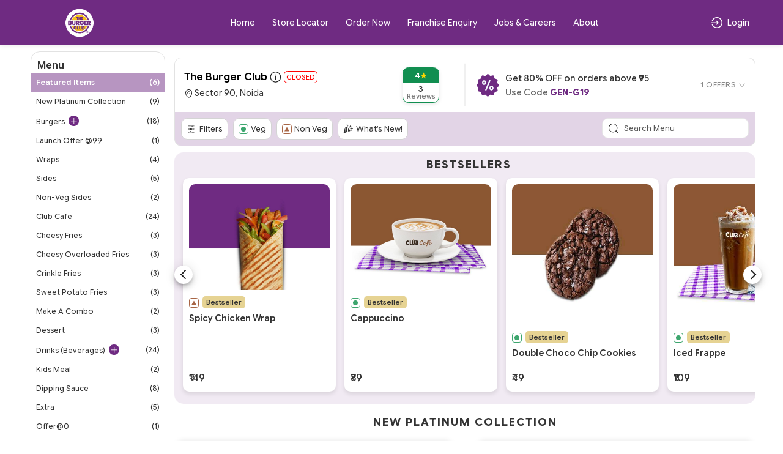

--- FILE ---
content_type: text/html; charset=UTF-8
request_url: https://theburgerclub.in/order/the-burger-club-noida-90-gautam-buddha-nagar-noida?id=1439594
body_size: 103805
content:
<!DOCTYPE html>
<html lang="en-US">

<head>
    <link rel="preconnect" href="https://static.uengage.in">
    <link rel="preconnect" href="https://www.googletagmanager.com" crossorigin>
    <link rel="preconnect" href="https://www.google-analytics.com" crossorigin>
    <link rel="preconnect" href="https://www.google.com" crossorigin>

    
    <script>
        // CAPTCHA configuration - Disable for localhost development
                var ciCaptchaEnabled = 1;
    </script>

    


    




        <!-- Global site tag (gtag.js) - Google Analytics -->
        <script defer async src="https://www.googletagmanager.com/gtag/js?id=G-HDE4LFLVVE"></script>
        <script>
            var reCaptcha = 0;
            window.dataLayer = window.dataLayer || [];

            function gtag() {
                dataLayer.push(arguments);
            }

            gtag('js', new Date());
                            gtag('config', 'G-HDE4LFLVVE');
            




                        

        </script>




        
            <!-- Google Tag Manager -->
        <script>(function (w, d, s, l, i) {
                w[l] = w[l] || []; w[l].push({
                    'gtm.start':
                        new Date().getTime(), event: 'gtm.js'
                }); var f = d.getElementsByTagName(s)[0],
                    j = d.createElement(s), dl = l != 'dataLayer' ? '&l=' + l : ''; j.async = true; j.src =
                        'https://www.googletagmanager.com/gtm.js?id=' + i + dl; f.parentNode.insertBefore(j, f);
            })(window, document, 'script', 'dataLayer', ' GTM-KSHHCJCW');</script>

        <script>
            window.dataLayer = window.dataLayer || [];

            function gtm_tag() {

            }
            gtm_tag('js', new Date());
                            gtm_tag('config', ' GTM-KSHHCJCW');
                    </script>
        <!-- End Google Tag Manager -->
    
    
    
    <meta charset="UTF-8">
    <meta name="viewport" content="width=device-width, initial-scale=1, maximum-scale=1, user-scalable=no, viewport-fit=cover">
    <!-- <link id="appFavicon" rel="icon" type="image/x-icon" href=""> -->
    <!-- <link rel="icon" href="" type="image/x-icon"> -->
    <meta name="author" content="uEngage">
    <meta name="theme-color" content="#6f2b82" />
    <link rel="shortcut icon" href="https://cdn.uengage.io/brand_logo/logo-29124-1689661084.png">

    <meta name="msapplication-TileColor" content="#ffffff">
    <meta name="theme-color" content="#ffffff">


    <link rel="apple-touch-icon" sizes="192x192" href="https://cdn.uengage.io/brand_logo/logo-29124-1689661084.png">
    <link rel="shortcut icon" href="https://cdn.uengage.io/brand_logo/logo-29124-1689661084.png" type="image/x-icon">
    <title>The Burger Club Sector 90 Noida Online Ordering for section id 1439594</title>
    <meta name="description" content="The Burger Club Sector 90 Noida Online Ordering | Get Exclusive Offers and Deals from The Burger Club with lowest price through Direct Ordering for section id 1439594">
    <link rel="canonical" href="https://theburgerclub.in/order/the-burger-club-noida-90-gautam-buddha-nagar-noida?id=1439594" />
    <link rel="manifest" href="https://theburgerclub.in/manifest.json">
    <link rel="icon"   href="https://cdn.uengage.io/brand_logo/logo-29124-1689661084.png">
        <link rel="icon" type="image/png" sizes="192x192"  href="https://cdn.uengage.io/brand_logo/logo-29124-1689661084.png">
        <link rel="icon" type="image/png" sizes="32x32" href="https://cdn.uengage.io/brand_logo/">
        <link rel="icon" type="image/png" sizes="96x96" href="https://cdn.uengage.io/brand_logo/">
        <link rel="icon" type="image/png" sizes="16x16" href="https://cdn.uengage.io/brand_logo/">  
        <meta name="msapplication-TileColor" content="#ffffff">   
        <meta name="theme-color" content="#6f2b82">

            <meta name="robots" content="index, follow">
                <link rel="icon" href="https://cdn.uengage.io/brand_logo/logo-29124-1689661084.png" type="image/jpg" sizes="16x16">
    
    <meta name="ondc-site-verification"
        content="JXXJEMTFg79fgVvA8jpjSn2KQR4kTwJ444PKTEnplZ77WQDEf5ATXk34JsMtsBZIi2rOzwUYbXif7qB50eVgCg==">

    
    
    <meta property="og:title" content="The Burger Club Sector 90 Noida Online Ordering for section id 1439594" />
            <meta property="og:type" content="website" />
        <meta property="og:site_name" content="The Burger Club" />
            <meta property="og:image" content="https://cdn.uengage.io/brand_logo/logo-29124-1689661084.png" />
        <meta property="og:image:alt" content="The Burger Club Sector 90 Noida Online Ordering for section id 1439594" />

    <meta property="og:url" content="https://theburgerclub.in/order/the-burger-club-noida-90-gautam-buddha-nagar-noida?id=1439594" />
    <meta property="og:description" content="The Burger Club Sector 90 Noida Online Ordering | Get Exclusive Offers and Deals from The Burger Club with lowest price through Direct Ordering for section id 1439594" />

    <meta name="twitter:card" content="summary">
    <meta name="twitter:title" content="The Burger Club Sector 90 Noida Online Ordering for section id 1439594">
    <meta name="twitter:description" content="The Burger Club Sector 90 Noida Online Ordering | Get Exclusive Offers and Deals from The Burger Club with lowest price through Direct Ordering for section id 1439594">
            <meta property="twitter:image" content="https://cdn.uengage.io/brand_logo/logo-29124-1689661084.png" />
    
    <link rel="preload" href="https://theburgerclub.in/assets/themes/ue_silver/css/bootstrap.min.css" as="style" />
    <link rel="stylesheet" type="text/css" href="https://theburgerclub.in/assets/themes/ue_silver/css/bootstrap.min.css" media="all" />
    <link rel="preload" href="https://theburgerclub.in/assets/themes/ue_silver/css/line-awesome.min.css" as="style" />
    <link rel="stylesheet" type="text/css" href="https://theburgerclub.in/assets/themes/ue_silver/css/line-awesome.min.css" media="all" />
    

                    <script type="application/ld+json">
           {
           "@context": "https://schema.org",
           "@type": "Organization",
           "name": "The Burger Club",
           "alternateName": "The Burger Club",
           "url": "https://theburgerclub.in/",
           "logo": "https://cdn.uengage.io/brand_logo/logo-29124-1689661084.png",
           "sameAs": [
                  "https://www.facebook.com/theburgerclubindia/",                                   "https://www.instagram.com/theburgerclubin/"              ]
           }
        </script>
        <link rel="preconnect" href="https://fonts.googleapis.com">
    <link rel="preconnect" href="https://fonts.gstatic.com" crossorigin>
    <link rel="preload"
        href="https://fonts.googleapis.com/css2?family=Inter:ital,opsz,wght@0,14..32,100..900;1,14..32,100..900&display=swap"
        as="style" onload="this.onload=null;this.rel='stylesheet'">

    <link href="https://fonts.googleapis.com/css2?family=Inter:ital,opsz,wght@0,14..32,100..900;1,14..32,100..900&display=swap" rel="stylesheet">
    <!-- <link rel="stylesheet" type="text/css" href="https://theburgerclub.in/assets/wla_new/css/style_wla_20221007_4.css" media="all" /> -->
    <!-- <link rel="stylesheet" href="https://cdnjs.cloudflare.com/ajax/libs/intl-tel-input/16.0.4/css/intlTelInput.css" integrity="sha256-rTKxJIIHupH7lFo30458ner8uoSSRYciA0gttCkw1JE=" crossorigin="anonymous" /> -->


    <link rel="preload" href="https://theburgerclub.in/assets/themes/ue_silver/css/header_config/common_20260121.css"
        as="style" />
    <link rel="stylesheet" type="text/css" href="https://theburgerclub.in/assets/themes/ue_silver/css/header_config/common_20260121.css"
        media="all" />
        <script src="https://code.jquery.com/jquery-3.5.1.min.js"></script>
    <!-- Centralized getStoresName API Request Manager - Load early to prevent duplicate calls -->
    <script>
    (function() {
        'use strict';
        if (typeof window.callGetStoresName !== 'undefined') return; // Already loaded
        
        var origin = window.location.origin;
        var activeRequests = {}; // Track active requests by cache key
        var requestCache = {}; // Cache results temporarily
        var CACHE_DURATION = 5000; // Cache results for 5 seconds
        var REQUEST_TIMEOUT = 30000; // 30 seconds timeout
        var isManagerReady = true; // Flag to ensure manager is ready
        var pageLoadComplete = false; // Flag to track if page load is complete
        
        // Mark page as loaded when DOM is ready
        if (document.readyState === 'loading') {
            document.addEventListener('DOMContentLoaded', function() {
                setTimeout(function() {
                    pageLoadComplete = true;
                }, 100);
            });
        } else {
            setTimeout(function() {
                pageLoadComplete = true;
            }, 100);
        }
        
        // Generate cache key from request parameters
        function getCacheKey(slug, pId, orderType) {
            return (slug || '') + '_' + (pId || '') + '_' + (orderType || '');
        }
        
        // Check if cached data is still valid
        function isCacheValid(cacheKey) {
            if (!requestCache[cacheKey]) return false;
            var now = Date.now();
            return (now - requestCache[cacheKey].timestamp) < CACHE_DURATION;
        }
        
        // Main function to call getStoresName API with deduplication
        window.callGetStoresName = function(options) {
            if (!options) {
                console.error('callGetStoresName: options parameter is required');
                return;
            }
            
            // Ensure manager is ready
            if (!isManagerReady) {
                console.warn('callGetStoresName: Manager not ready, retrying...');
                setTimeout(function() {
                    window.callGetStoresName(options);
                }, 50);
                return;
            }
            
            // Prevent calls during initial page load unless explicitly allowed
            // This prevents duplicate calls from initialization code
            if (!pageLoadComplete && !options.allowDuringLoad) {
                // Queue the call for after page load
                setTimeout(function() {
                    options.allowDuringLoad = true;
                    window.callGetStoresName(options);
                }, 200);
                return;
            }
            
            var slug = options.slug || '';
            var pId = options.pId || (typeof window.pId !== 'undefined' ? window.pId : '');
            var orderType = options.orderType !== undefined ? options.orderType : (typeof window.order_selected_tab !== 'undefined' ? window.order_selected_tab : 1);
            var successCallback = options.success || function(){};
            var errorCallback = options.error || function(){};
            var completeCallback = options.complete || function(){};
            var forceRefresh = options.forceRefresh || false;
            
            // Generate request key for deduplication
            var cacheKey = getCacheKey(slug, pId, orderType);
            
            // Check cache first (unless force refresh)
            if (!forceRefresh && isCacheValid(cacheKey)) {
                setTimeout(function() {
                    try {
                        successCallback(requestCache[cacheKey].data);
                    } catch(e) {
                        console.error('callGetStoresName: Error in success callback:', e);
                    }
                    try {
                        completeCallback();
                    } catch(e) {
                        console.error('callGetStoresName: Error in complete callback:', e);
                    }
                }, 0);
                return;
            }
            
            // CRITICAL: Store request placeholder FIRST to prevent race conditions
            // This ensures that simultaneous calls will see an active request and queue instead of creating duplicates
            if (activeRequests[cacheKey]) {
                // Request placeholder or actual request exists
                if (activeRequests[cacheKey].xhr && activeRequests[cacheKey].xhr.readyState !== 4) {
                    // Request in progress - queue callbacks
                    activeRequests[cacheKey].successCallbacks.push(successCallback);
                    activeRequests[cacheKey].errorCallbacks.push(errorCallback);
                    activeRequests[cacheKey].completeCallbacks.push(completeCallback);
                    return activeRequests[cacheKey].xhr;
                } else if (activeRequests[cacheKey].isCreating) {
                    // Request is being created - queue callbacks
                    activeRequests[cacheKey].successCallbacks.push(successCallback);
                    activeRequests[cacheKey].errorCallbacks.push(errorCallback);
                    activeRequests[cacheKey].completeCallbacks.push(completeCallback);
                    // Return a dummy object to indicate request is queued
                    return { readyState: 1 };
                } else {
                    // Previous request completed but cache expired - create new one
                    delete activeRequests[cacheKey];
                }
            }
            
            // Abort previous request with different parameters if still in progress
            for (var key in activeRequests) {
                if (key !== cacheKey && activeRequests[key] && activeRequests[key].xhr && activeRequests[key].xhr.readyState !== 4) {
                    try {
                        activeRequests[key].xhr.abort();
                    } catch(e) {
                        // Ignore abort errors
                    }
                    delete activeRequests[key];
                }
            }
            
            // Create placeholder request object FIRST (before AJAX call) to prevent race conditions
            var requestPlaceholder = {
                xhr: null, // Will be set after AJAX call
                successCallbacks: [successCallback],
                errorCallbacks: [errorCallback],
                completeCallbacks: [completeCallback],
                isCreating: true // Flag to prevent duplicate creation
            };
            activeRequests[cacheKey] = requestPlaceholder;
            
            // Create new request
            var url = origin + '/client/getStoresName';
            
            var xhr = $.ajax({
                url: url,
                method: 'POST',
                timeout: REQUEST_TIMEOUT,
                data: {
                    slug: slug,
                    pId: pId,
                    orderType: orderType
                },
                success: function(response) {
                    try {
                        var result = typeof response === 'string' ? JSON.parse(response) : response;
                        
                        // Cache the result
                        requestCache[cacheKey] = {
                            data: result,
                            timestamp: Date.now()
                        };
                        
                        // Call primary callback
                        try {
                            successCallback(result);
                        } catch(e) {
                            console.error('callGetStoresName: Error in success callback:', e);
                        }
                        
                        // Call all queued callbacks
                        if (activeRequests[cacheKey]) {
                            activeRequests[cacheKey].successCallbacks.forEach(function(cb) {
                                try {
                                    cb(result);
                                } catch(e) {
                                    console.error('callGetStoresName: Error in queued success callback:', e);
                                }
                            });
                        }
                    } catch(e) {
                        console.error('callGetStoresName: Error parsing response:', e);
                        try {
                            errorCallback(xhr, 'parse', e);
                        } catch(err) {
                            console.error('callGetStoresName: Error in error callback:', err);
                        }
                        if (activeRequests[cacheKey]) {
                            activeRequests[cacheKey].errorCallbacks.forEach(function(cb) {
                                try {
                                    cb(xhr, 'parse', e);
                                } catch(err) {
                                    console.error('callGetStoresName: Error in queued error callback:', err);
                                }
                            });
                        }
                    }
                },
                error: function(xhr, status, error) {
                    // Don't call error callback if request was aborted
                    if (status !== 'abort') {
                        try {
                            errorCallback(xhr, status, error);
                        } catch(e) {
                            console.error('callGetStoresName: Error in error callback:', e);
                        }
                        if (activeRequests[cacheKey]) {
                            activeRequests[cacheKey].errorCallbacks.forEach(function(cb) {
                                try {
                                    cb(xhr, status, error);
                                } catch(e) {
                                    console.error('callGetStoresName: Error in queued error callback:', e);
                                }
                            });
                        }
                    }
                },
                complete: function() {
                    // Call complete callbacks
                    try {
                        completeCallback();
                    } catch(e) {
                        console.error('callGetStoresName: Error in complete callback:', e);
                    }
                    if (activeRequests[cacheKey]) {
                        activeRequests[cacheKey].completeCallbacks.forEach(function(cb) {
                            try {
                                cb();
                            } catch(e) {
                                console.error('callGetStoresName: Error in queued complete callback:', e);
                            }
                        });
                    }
                    // Clean up
                    delete activeRequests[cacheKey];
                }
            });
            
            // Update placeholder with actual XHR object
            requestPlaceholder.xhr = xhr;
            requestPlaceholder.isCreating = false;
            
            return xhr;
        };
        
        // Abort all active requests
        window.abortAllGetStoresName = function() {
            for (var key in activeRequests) {
                if (activeRequests[key] && activeRequests[key].xhr && activeRequests[key].xhr.readyState !== 4) {
                    try {
                        activeRequests[key].xhr.abort();
                    } catch(e) {
                        // Ignore abort errors
                    }
                }
            }
            activeRequests = {};
        };
        
        // Clear cache function
        window.clearGetStoresNameCache = function() {
            requestCache = {};
        };
        
        // Clean up old cache entries periodically
        setInterval(function() {
            var now = Date.now();
            for (var key in requestCache) {
                if ((now - requestCache[key].timestamp) >= CACHE_DURATION) {
                    delete requestCache[key];
                }
            }
        }, CACHE_DURATION);
    })();
    </script>
    <script
    src="https://js.sentry-cdn.com/b5c0d2a9fa1e04f55cc46c3bc48bc74e.min.js"
    crossorigin="anonymous"
    ></script>
    
    <!-- CAPTCHA JavaScript functions -->
    <script>
        // Function to refresh CI2 CAPTCHA
        function refreshCaptcha() {
            var captchaContainer = document.getElementById('ci-captcha-img');
            if (captchaContainer) {
                // Show loading state
                captchaContainer.innerHTML = '<span style="color: #666;">Loading...</span>';
                
                // Load CAPTCHA via AJAX to ensure session cookies are sent
                $.ajax({
                    url: window.location.origin + '/wla/generate_captcha',
                    type: 'GET',
                    xhrFields: {
                        withCredentials: true,
                        responseType: 'arraybuffer'
                    },
                    beforeSend: function(xhr) {
                        xhr.setRequestHeader('X-Requested-With', 'XMLHttpRequest');
                    },
                    success: function(data, status, xhr) {
                        // Create image element
                        var img = document.createElement('img');
                        img.style.width = '150px';
                        img.style.height = '30px';
                        img.style.border = '1px solid #ddd';
                        img.style.borderRadius = '4px';
                        
                        // Convert response to base64 data URL
                        var base64 = btoa(String.fromCharCode.apply(null, new Uint8Array(data)));
                        img.src = 'data:image/jpeg;base64,' + base64;
                        
                        captchaContainer.innerHTML = '';
                        captchaContainer.appendChild(img);
                    },
                    error: function() {
                        captchaContainer.innerHTML = '<span style="color: #d32f2f;">Error loading CAPTCHA</span>';
                    }
                });
                
                // Clear CAPTCHA input and disable button
                $('#ci_captcha').val('');
                checkSendOTPButtonState();
            }
        }
        
        // Load CAPTCHA on page load
        $(document).ready(function() {
            if (ciCaptchaEnabled == 1) {
                refreshCaptcha();
            }
        });
        
        // Function to check if Send OTP button should be enabled
        function checkSendOTPButtonState() {
            var mobileValue = $("#mobileNo").val();
            var isMobileValid = mobileValue.length == 10;
            
            if (ciCaptchaEnabled == 1) {
                // CAPTCHA is enabled - both mobile and CAPTCHA must be valid
                var captchaValue = $("#ci_captcha").val();
                var captchaPattern = /^[0-9]{6}$/;
                var isCaptchaValid = captchaPattern.test(captchaValue.trim());
                
                if (isMobileValid && isCaptchaValid) {
                    $("#sendOtpBtn").removeClass("disable");
                } else {
                    $("#sendOtpBtn").addClass("disable");
                }
            } else {
                // CAPTCHA is disabled - only mobile number validation
                if (isMobileValid) {
                    $("#sendOtpBtn").removeClass("disable");
                } else {
                    $("#sendOtpBtn").addClass("disable");
                }
            }
        }
        
        // Add event listeners for dynamic button state
        $(document).ready(function() {
            $("#mobileNo").keyup(function() {
                checkSendOTPButtonState();
            });
            
            $("#ci_captcha").keyup(function() {
                checkSendOTPButtonState();
            });
        });
    </script>
</head>
<style>
    body {
        font-size: 14px !important;
    }

    #myBtn {
        display: none;
        position: fixed;
        bottom: 90px;
        font-weight: 600;
        right: 19px;
        z-index: 99;
        border: none;
        outline: none;
        background: linear-gradient(to bottom right, var(--main-bg-color) 0%, #ffffff 100%);
        color: #fff;
        cursor: pointer;
        padding: 0.5em;
        padding-left: 0.5em !important;
        border-radius: 100% !important;
        width: 48px;
        height: 48px;
    }

    .intl-tel-input .selected-flag .iti-arrow {
        position: absolute;
        top: 50%;
        margin-top: -2px;
        right: 5px;
        width: 0;
        height: 0;
        border-left: 3px solid transparent;
        border-right: 3px solid transparent;
        border-top: 4px solid #555;
    }

    .intl-tel-input .selected-flag .iti-flag {
        margin-left: 5px !important;
    }


    :root {
        --main-bg-color:
            #6f2b82        ;
        --sec-bg-color:
            #6f2b82        ;
        --secondary-bg-color:
            #ffffff        ;
    }

    .g-recaptcha {
        margin-top: 15px;
        /* Add space between input and reCAPTCHA */
        transform: scale(0.9);
        /* Adjust scale for mobile */
        transform-origin: 0 0;
    }

    @media (max-width: 768px) {

        .g-recaptcha {
            transform: scale(0.85);
            /* Further reduce scale for smaller devices */
        }
    }
</style>




<style>
    #updateProfileModal_new.modal.modal-top .modal-body {
        max-height: 450px;
    }

    @media only screen and (max-width: 767px) {
        #updateProfileModal_new.modal.modal-top .modal-body {
            max-height: 100%;
        }
    }
</style>

    <style>
        .cart-btn-secondary {
            background: var(--main-bg-color) !important;
            border: 1px solid var(--secondary-bg-color) !important;
            color: var(--secondary-bg-color) !important;
        }
    </style>



<body class="append_order  "
    style="background: #fff !important;">
    <div class="spinner" style="display:none">
        <div class="spinner-inner align-items-center justify-content-center" role="status">
            <div class="spinner-border">
                <span class="sr-only">Loading...</span>
            </div>
            <img src="https://cdn.uengage.io/brand_logo/logo-29124-1689661084.png" alt="Logo" width="50" height="50" loading="lazy">
        </div>
    </div>
            <noscript><iframe src="https://www.googletagmanager.com/ns.html?id= GTM-KSHHCJCW" height="0" width="0"
                style="display:none;visibility:hidden"></iframe></noscript>
    
    <div>
        <div class="modal fade modal-top promocode login-screen show" id="loginModal" tabindex="-1"
            aria-labelledby="exampleModalCenterTitle" style="padding-right: 7px;" aria-modal="true" role="dialog">
            <div class="modal-dialog" role="document">
                <div class="modal-content">
                    
                        <div class="d-flex pt-4 xross">
                        <button type="button" class="p-0" data-dismiss="modal" aria-label="Close" id="closeLoginModal">
                            <img src="https://theburgerclub.in/assets/themes/ue_silver/img/icons/Cross03.svg" alt="Close" width="30" height="30"/>
			
                        </button>
                    </div>
                    <div class="alert alert-danger" id="danger-alert-login" role="alert"
                        style=" display:none;   bottom: auto;top: 0;">
                        <span id="errorMessageLogin"></span>
                    </div>
                    <div class="modal-body">
                        <!--<img src="https://cdn.uengage.io/brand_logo/logo-29124-1689661084.png" alt="The Burger Club" width="500" height="170" class="logos">-->
                        <p class="mb-2 login-common-heading">Login to continue</p>
                        <p class="mb-3">You will receive a text message to verify your account.</p>
                                                    <form class="form-email mb-0">
                                <label for="mobileNo" class="label-p new-label-p" style="color: #000000;">Phone
                                    Number</label>
                                <div class="input-group">
                                    <input type="tel" class="form-control" id="mobileNo"
                                        placeholder="Enter 10 Digits Phone No." maxlength="10" autocomplete="off"
                                        pattern="[0-9]{10}" oninput="sanitizeInput()">
                                </div>
                                                                
                                <!-- CI2 Built-in CAPTCHA (only if enabled) -->
                                                                <div class="ci-captcha-container" style="margin-top: 15px;">
                                    <label for="ci_captcha" class="label-p new-label-p" style="color: #000000;">Security Code</label>
                                    <div class="captcha-wrapper" style="display: flex; align-items: center; gap: 10px;">
                                        <div id="ci-captcha-img" style="border: 1px solid #ddd; border-radius: 4px; width: 150px; height: 30px; display: flex; align-items: center; justify-content: center; background: #f5f5f5;">
                                            <span style="color: #666;">Loading...</span>
                                        </div>
                                        <button type="button" onclick="refreshCaptcha()" style="background: none; border: none; cursor: pointer; font-size: 20px; padding: 0px;" title="Refresh CAPTCHA">🔄</button>
                                    </div>
                                    <input type="tel" class="form-control" id="ci_captcha" name="ci_captcha" placeholder="Enter 6-digit code" style="margin-top: 10px;" maxlength="6" autocomplete="off" pattern="[0-9]{6}">
                                </div>
                                                            </form>
                            <button type="submit" class="submit_btn animatebtn disable" id="sendOtpBtn"
                                onclick="sendOTP(29124);">Send OTP</button>
                            <div class="center-line mt-0" id="truecallerOr" style="display:none">
                                <span class="or-span">or</span>
                            </div>
                            <button class="mail-btn mail-btns mb-3" onclick="truecallerLogin(29124);"
                                id="truecallerBTN">Continue with <img
                                    src="https://theburgerclub.in/assets/wla_new/img/truecaller-icon.png" alt="Truecaller Icon"
                                    loading="lazy"></button>
                                                        <p class="dont-have-account" style="font-weight: 400;">
                                    By continuing, you agree to our <a href="https://theburgerclub.in/terms-and-conditions">Terms of
                                        services</a> & <a href="https://theburgerclub.in/privacy-policy">Privacy policy</a>
                                </p>
                                <!-- <p class="dont-have-account">
                                <a href="https://www.shoutlo.com/privacy-policy" class="d-block">Privacy Policy</a>
                            </p> -->
                    </div>
                    
                </div>
            </div>
        </div>
        <!-- HTML -->
        <!-- Hidden input to maintain keyboard state -->
        <input type="tel" id="hiddenKeyboardKeeper"
            style="position: absolute; top: -9999px; left: -9999px; opacity: 0;">

        <div class="modal fade modal-top promocode login-screen show" id="verifyotp" tabindex="-1"
            aria-labelledby="verifyotp" style="padding-right: 7px;" aria-modal="true" role="dialog">
            <div class="modal-dialog" role="document">
                <div class="modal-content">
                    <div class="d-flex pt-4 xross">
                        <button type="button" class="p-0" data-dismiss="modal" aria-label="Close">
                           <img src="https://theburgerclub.in/assets/themes/ue_silver/img/icons/Cross03.svg" alt="Close" width="30" height="30"/>
			
                        </button>
                    </div>
                    <div class="modal-body">
                        <p class="mb-2 login-common-heading"><a href="#" data-toggle="modal" data-target="#verifyotp"
                                data-dismiss="modal" onclick="openLogin()"><svg fill=none viewBox="0 0 24 24"
                                    xmlns=http://www.w3.org/2000/svg>
                                    <path
                                        d="M5.25 11.25H20.25C20.4489 11.25 20.6397 11.329 20.7803 11.4697C20.921 11.6103 21 11.8011 21 12C21 12.1989 20.921 12.3897 20.7803 12.5303C20.6397 12.671 20.4489 12.75 20.25 12.75H5.25C5.05109 12.75 4.86032 12.671 4.71967 12.5303C4.57902 12.3897 4.5 12.1989 4.5 12C4.5 11.8011 4.57902 11.6103 4.71967 11.4697C4.86032 11.329 5.05109 11.25 5.25 11.25Z"
                                        fill=black />
                                    <path
                                        d="M5.56038 12L11.7809 18.219C11.9217 18.3598 12.0008 18.5508 12.0008 18.75C12.0008 18.9491 11.9217 19.1401 11.7809 19.281C11.64 19.4218 11.449 19.5009 11.2499 19.5009C11.0507 19.5009 10.8597 19.4218 10.7189 19.281L3.96888 12.531C3.89903 12.4613 3.84362 12.3785 3.80581 12.2874C3.768 12.1963 3.74854 12.0986 3.74854 12C3.74854 11.9013 3.768 11.8036 3.80581 11.7125C3.84362 11.6214 3.89903 11.5386 3.96888 11.469L10.7189 4.71897C10.8597 4.57814 11.0507 4.49902 11.2499 4.49902C11.449 4.49902 11.64 4.57814 11.7809 4.71897C11.9217 4.8598 12.0008 5.05081 12.0008 5.24997C12.0008 5.44913 11.9217 5.64014 11.7809 5.78097L5.56038 12Z"
                                        fill=black />
                                </svg></a> OTP Verification</p>
                        <p class="dont-have-account-two mt-0 mb-3">We have sent a verification code to <span
                                style="font-weight: 500;" style="color: var(--main-bg-color);">+91<span
                                    id="enter_number"></span></span>. <a href="#" data-toggle="modal"
                                data-target="#verifyotp" data-dismiss="modal" onclick="openLogin()"
                                style="text-decoration: underline;">Wrong Number</a>
                        <form class="form-email mb-0" id="otpForm"
                            onsubmit="validateOTP(29124); return false;">
                            <label for="OTP" class="label-p">Please Enter OTP To Verify</label>

                            <div class="passcode-wrapper passcode-wrapper-main">
                                <input id="OTP" type="tel" inputmode="numeric" maxlength="6" class="form-control"
                                    autocomplete="one-time-code" placeholder="Enter 6-digit OTP" autofocus
                                    oninput="handleOTPInput(event, 29124)">
                            </div>

                            <button type="button" class="submit_btn animatebtn disable" id="validateOTP"
                                onclick="submitOTP(29124)">Verify</button>
                        </form>
                        <div class="text-center" id="resendOTP" style="line-height: normal;display: none;"><span
                                style="display:block;">Didn't you receive any code?</span><span
                                onclick="resendOTP(29124);"
                                style="color: var(--main-bg-color);margin-top: 2px;display: inline-block;font-weight: 400;cursor: pointer; border-bottom: 1px solid var(--main-bg-color);">Resend
                                Code</span></div>
                    </div>
                </div>
            </div>
        </div>

        <div class="modal fade modal-top promocode login-screen show" id="emailverifyotp" tabindex="-1"
            aria-labelledby="emailverifyotp" style="padding-right: 7px;" aria-modal="true" role="dialog">
            <div class="modal-dialog" role="document">
                <div class="modal-content">
                    <div class="d-flex pt-4 xross">
                        <button type="button" class="p-0" data-dismiss="modal" aria-label="Close">
                            <img src="https://theburgerclub.in/assets/themes/ue_silver/img/icons/Cross03.svg" alt="Close" width="30" height="30"/>
                        </button>
                    </div>
                    <div class="modal-body">
                        <p class="mb-2 login-common-heading"><a href="#" data-toggle="modal"
                                data-target="#emailverifyotp" data-dismiss="modal" onclick="openLogin()"><svg fill=none
                                    viewBox="0 0 24 24" width="24" height="24" xmlns="http://www.w3.org/2000/svg">
                                    <path
                                        d="M5.25 11.25H20.25C20.4489 11.25 20.6397 11.329 20.7803 11.4697C20.921 11.6103 21 11.8011 21 12C21 12.1989 20.921 12.3897 20.7803 12.5303C20.6397 12.671 20.4489 12.75 20.25 12.75H5.25C5.05109 12.75 4.86032 12.671 4.71967 12.5303C4.57902 12.3897 4.5 12.1989 4.5 12C4.5 11.8011 4.57902 11.6103 4.71967 11.4697C4.86032 11.329 5.05109 11.25 5.25 11.25Z"
                                        fill=black />
                                    <path
                                        d="M5.56038 12L11.7809 18.219C11.9217 18.3598 12.0008 18.5508 12.0008 18.75C12.0008 18.9491 11.9217 19.1401 11.7809 19.281C11.64 19.4218 11.449 19.5009 11.2499 19.5009C11.0507 19.5009 10.8597 19.4218 10.7189 19.281L3.96888 12.531C3.89903 12.4613 3.84362 12.3785 3.80581 12.2874C3.768 12.1963 3.74854 12.0986 3.74854 12C3.74854 11.9013 3.768 11.8036 3.80581 11.7125C3.84362 11.6214 3.89903 11.5386 3.96888 11.469L10.7189 4.71897C10.8597 4.57814 11.0507 4.49902 11.2499 4.49902C11.449 4.49902 11.64 4.57814 11.7809 4.71897C11.9217 4.8598 12.0008 5.05081 12.0008 5.24997C12.0008 5.44913 11.9217 5.64014 11.7809 5.78097L5.56038 12Z"
                                        fill=black />
                                </svg></a> OTP Verification</p>
                        <p class="dont-have-account-two mt-0 mb-3">Verification Code has been sent to <span
                                id="email_enter"></span>. <a href="#" data-toggle="modal" data-target="#emailverifyotp"
                                data-dismiss="modal" onclick="openLogin()">Wrong Email</a></p>
                        <form class="form-email mb-0" id="EmailOTP">
                            <label for="OTP" class="label-p">Enter OTP To Verify</label>

                            <div class="passcode-wrapper">
                                <input id="codeBoxs1" type="tel" min="0" max="9" maxlength="1"
                                    oninput="this.value=this.value.slice(0,1)" onkeyup="onKeyUpEvents(1, event)"
                                    onfocus="onFocusEvents(1)">
                                <input id="codeBoxs2" type="tel" min="0" max="9" maxlength="1"
                                    oninput="this.value=this.value.slice(0,1)" onkeyup="onKeyUpEvents(2, event)"
                                    onfocus="onFocusEvents(2)">
                                <input id="codeBoxs3" type="tel" min="0" max="9" maxlength="1"
                                    oninput="this.value=this.value.slice(0,1)" onkeyup="onKeyUpEvents(3, event)"
                                    onfocus="onFocusEvents(3)">
                                <input id="codeBoxs4" type="tel" min="0" max="9" maxlength="1"
                                    oninput="this.value=this.value.slice(0,1)" onkeyup="onKeyUpEvents(4, event)"
                                    onfocus="onFocusEvents(4)">
                                <input id="codeBoxs5" type="tel" min="0" max="9" maxlength="1"
                                    oninput="this.value=this.value.slice(0,1)" onkeyup="onKeyUpEvents(5, event)"
                                    onfocus="onFocusEvents(5)">
                                <input id="codeBoxs6" type="tel" min="0" max="9" maxlength="1"
                                    oninput="this.value=this.value.slice(0,1)" onkeyup="onKeyUpEvents(6, event)"
                                    onfocus="onFocusEvents(6)">
                            </div>
                        </form>

                        <form class="form-email mb-0" style="display:none">
                            <label for="OTP" class="label-p">Please Enter Password To Verify</label>
                            <input type="password" class="form-control" id="EmailPassword"
                                placeholder="Type Password Here">
                        </form>

                        <button type="submit" class="submit_btn animatebtn"
                            onclick="validateEmailOTP(29124);" id="validateOTPEmail">Verify OTP</button>
                        <button type="submit" class="submit_btn animatebtn disable" style="display:none;"
                            onclick="verifyPassword(29124);" id="validatePassword">Verify Password</button>
                    </div>
                </div>
            </div>
        </div>


        <div class="alert alert-success d-none" id="success-alert-truecaller">
            
            <button type="button" class="close" data-dismiss="alert">X</button>
            <strong>HURRAY!</strong> You are now LoggedIn!
        </div>


        <div class="paytmConsentModal modal fade" tabindex="-1" role="dialog">
            <div class="modal-dialog" role="document">
                <div class="modal-content">
                    <div class="modal-header">
                        
                        <span class="modal-title">Consent</span>
                        <button type="button" class="close" data-dismiss="modal" aria-label="Close">
                           <img src="https://theburgerclub.in/assets/themes/ue_silver/img/icons/Cross03.svg" alt="Close" width="30" height="30"/>
                        </button>
                    </div>
                    <div class="modal-body">
                        <p>Login and Consent is mandatory to proceed</p>
                    </div>
                    <div class="modal-footer">
                        <button type="button" class="btn btn-primary" onclick="tryPaytmLogin();">Proceed</button>
                        <button type="button" class="btn btn-secondary" onclick="popoutPaytm();">Close</button>
                    </div>
                </div>
            </div>
        </div>

        <div class="modal fade" tabindex="-1" role="dialog" id="updateProfileModal">
            <div class="modal-dialog" role="document">
                <div class="modal-content">
                    <div class="modal-header">
                        <span class="modal-title">Update Profile</span>
                        <button type="button" class="close" data-dismiss="modal" aria-label="Close">
                            <img src="https://theburgerclub.in/assets/themes/ue_silver/img/icons/Cross03.svg" alt="Close" width="30" height="30"/>
                        </button>
                    </div>
                    <div class="modal-body">
                        <div class="row m-0">
                            <div class="col-12">
                                <label> Name </label>
                                <input type="text" class="form-control" placeHolder='Name' id="EUpdateName">
                            </div>
                            <div class="col-12">
                                <label> Password </label>
                                <input type="password" class="form-control" placeHolder='Password' id="EUpdatePassword">
                            </div>

                        </div>
                    </div>
                    <div class="modal-footer">
                        <button type="button" class="btn btn-secondary"
                            onclick="updateProfileEmail(29124);">Update</button>
                    </div>
                </div>
            </div>
        </div>

        <div class="modal fade" tabindex="-1" role="dialog" id="updateUserProfile">
            <div class="modal-dialog" role="document">
                <div class="modal-content">
                    <div class="modal-header border-0" style="padding: 25px 0 0;">
                        <span class="modal-title" id="exampleModalCenterTitle" class="modal-title-nwc">Update Your
                            Profile</span>
                        <button type="button" class="close updatespancouter" data-dismiss="modal" aria-label="Close">
                           <img src="https://theburgerclub.in/assets/themes/ue_silver/img/icons/Cross03.svg" alt="Close" width="30" height="30"/>
                        </button>
                        <style>
                            #updateUserProfile .modal-title::after {
                                position: absolute;
                                content: '';
                                height: 2px;
                                width: 70px;
                                background-color: #d1d1d1;
                                bottom: -6px;
                                left: 50%;
                                -webkit-transform: translateX(-50%);
                                transform: translateX(-50%);
                            }
                        </style>
                    </div>
                    <div class="modal-body" style="padding: 10px 25px 25px 25px;">
                        <div class="row m-0">
                            <div class="alert alert-danger" id="danger-alert-email" role="alert" style="display:none">
                                <span id="errorMessageEmail"></span>
                            </div>
                            <div class="col-12 mb-3 p-0">
                                <label class="label-p" style="font-size: 17px;"> Name <span style="color:red">*</span>
                                </label>
                                <input type="text" class="form-control block-start-space tspace" placeHolder='Your Name'
                                    id="uName">
                            </div>
                            <div class="col-12 mb-1 p-0">
                                <label class="label-p" style="font-size: 17px;"> Email Id</label>
                                <input type="text" class="form-control block-start-space tspace"
                                    placeHolder='Your Email Id' id="uEmail">
                            </div>
                        </div>
                        <button type="button" class="btn btn-primary btn-style btnupdatestyle"
                            onclick="uProfileUpdate(29124);">Update</button>
                    </div>
                </div>
            </div>
        </div>

        <div class="modal modal-top height-enabled pizza-popups search-modal bogo-popup fade mandatoryinfo" tabindex="-1"
            id="updateProfileModal_new" data-backdrop="static" data-keyboard="false" tabindex="-1">
            <style>
            .mandatoryinfo .xross { 
                display: none !important; 
            }
            </style>
            <div class="modal-dialog modal-lg" role="document">
                <div class="modal-content">
                    <div class="modal-header border-0">
                        <span class="modal-title">
                            Welcome
                            <span style="font-weight: 400; font-size: 85%;display: block;">Help us know you better
                                !</span>
                        </span>
                        <div class="d-flex xross">
                            <button type="button" class="p-0" data-dismiss="modal" aria-label="Close">
                               <img src="https://theburgerclub.in/assets/themes/ue_silver/img/icons/Cross03.svg" alt="Close" width="30" height="30"/>
                            </button>
                        </div>
                    </div>
                    <div class="modal-body">
                        <div class="contact-form-inner">
                            <form class="contact-bx">
                                <div class="form-group">
                                    <label for="FullName">Full Name <span style="color: red;">*</span></label>
                                    <div class="input-group">
                                        <input type="text" id="FullName" value=""
                                            class="form-control tspace block-start-space" placeholder="Your Full Name"
                                            maxlength="50">
                                    </div>
                                </div>
                                <div class="form-group">
                                    <label for="EmailAddress">Email Address <span
                                            style="color: #979797;font-weight: 500;    font-size: 85%;">(Optional)</span></label>
                                    <div class="input-group">
                                        <input type="email" id="EmailAddress" value=""
                                            class="form-control tspace block-start-space"
                                            placeholder="Your Email Address" maxlength="50">
                                    </div>
                                </div>

                                <div class="form-group gender-div">
                                    <label for="Gender">Gender
                                        <span style="color: #979797;font-weight: 500;    font-size: 85%;">(Optional)</span></label>
                                    <div class="delivery-slot">
                                        <div class="radio-outer">
                                            <input type="radio" id="MaleGender" name="gender" value="Male">
                                            <label for="MaleGender">Male</label>
                                        </div>
                                        <div class="radio-outer">
                                            <input type="radio" id="FemaleGender" name="gender" value="Female">
                                            <label for="FemaleGender">Female</label>
                                        </div>
                                    </div>
                                </div>

                                <div class="row">
                                    <div class="col-md-6">
                                        <div class="form-group">
                                            <label for="DateOfBirth">Date of Birth <span
                                                    style="color: #979797;font-weight: 500;    font-size: 85%;">(Optional)</span></label>
                                            <div class="input-group custom-calendar">
                                                <input type="date" name="dob" id="DateOfBirth" value=""
                                                    class="form-control tspace block-start-space">
                                                <svg fill="none" height="22" viewBox="0 0 22 22" width="22"
                                                    xmlns="http://www.w3.org/2000/svg">
                                                    <path
                                                        d="M17.875 3.66659H15.125V2.29159C15.125 2.17003 15.0767 2.05345 14.9907 1.96749C14.9048 1.88154 14.7882 1.83325 14.6666 1.83325C14.5451 1.83325 14.4285 1.88154 14.3426 1.96749C14.2566 2.05345 14.2083 2.17003 14.2083 2.29159V3.66659H7.79165V2.29159C7.79165 2.17003 7.74336 2.05345 7.6574 1.96749C7.57145 1.88154 7.45487 1.83325 7.33331 1.83325C7.21176 1.83325 7.09518 1.88154 7.00922 1.96749C6.92327 2.05345 6.87498 2.17003 6.87498 2.29159V3.66659H4.12498C3.51742 3.66731 2.93494 3.90899 2.50533 4.3386C2.07572 4.76822 1.83404 5.35069 1.83331 5.95825V17.8749C1.83404 18.4825 2.07572 19.065 2.50533 19.4946C2.93494 19.9242 3.51742 20.1659 4.12498 20.1666H17.875C18.4828 20.1666 19.0657 19.9251 19.4954 19.4954C19.9252 19.0656 20.1666 18.4827 20.1666 17.8749V5.95825C20.1666 5.35046 19.9252 4.76757 19.4954 4.3378C19.0657 3.90803 18.4828 3.66659 17.875 3.66659ZM19.25 17.8749C19.25 18.2396 19.1051 18.5893 18.8473 18.8472C18.5894 19.1051 18.2397 19.2499 17.875 19.2499H4.12498C3.76031 19.2499 3.41057 19.1051 3.15271 18.8472C2.89485 18.5893 2.74998 18.2396 2.74998 17.8749V10.0833H19.25V17.8749ZM19.25 9.16659H2.74998V5.95825C2.74998 5.19925 3.36415 4.58325 4.12498 4.58325H6.87498V5.95825C6.87498 6.07981 6.92327 6.19639 7.00922 6.28234C7.09518 6.3683 7.21176 6.41659 7.33331 6.41659C7.45487 6.41659 7.57145 6.3683 7.6574 6.28234C7.74336 6.19639 7.79165 6.07981 7.79165 5.95825V4.58325H14.2083V5.95825C14.2083 6.07981 14.2566 6.19639 14.3426 6.28234C14.4285 6.3683 14.5451 6.41659 14.6666 6.41659C14.7882 6.41659 14.9048 6.3683 14.9907 6.28234C15.0767 6.19639 15.125 6.07981 15.125 5.95825V4.58325H17.875C18.2397 4.58325 18.5894 4.72812 18.8473 4.98598C19.1051 5.24384 19.25 5.59358 19.25 5.95825V9.16659Z"
                                                        fill="#000"></path>
                                                </svg>
                                            </div>
                                        </div>
                                    </div>

                                    <div class="col-md-6">
                                        <div class="form-group">
                                            <label for="AniversaryLabel">Anniversary <span
                                                    style="color: #979797;font-weight: 500;    font-size: 85%;">(Optional)</span></label>
                                            <div class="input-group custom-calendar">
                                                <input type="date" name="married" id="AniversaryLabel" value=""
                                                    class="form-control tspace block-start-space">
                                                <svg fill="none" height="22" viewBox="0 0 22 22" width="22"
                                                    xmlns="http://www.w3.org/2000/svg">
                                                    <path
                                                        d="M17.875 3.66659H15.125V2.29159C15.125 2.17003 15.0767 2.05345 14.9907 1.96749C14.9048 1.88154 14.7882 1.83325 14.6666 1.83325C14.5451 1.83325 14.4285 1.88154 14.3426 1.96749C14.2566 2.05345 14.2083 2.17003 14.2083 2.29159V3.66659H7.79165V2.29159C7.79165 2.17003 7.74336 2.05345 7.6574 1.96749C7.57145 1.88154 7.45487 1.83325 7.33331 1.83325C7.21176 1.83325 7.09518 1.88154 7.00922 1.96749C6.92327 2.05345 6.87498 2.17003 6.87498 2.29159V3.66659H4.12498C3.51742 3.66731 2.93494 3.90899 2.50533 4.3386C2.07572 4.76822 1.83404 5.35069 1.83331 5.95825V17.8749C1.83404 18.4825 2.07572 19.065 2.50533 19.4946C2.93494 19.9242 3.51742 20.1659 4.12498 20.1666H17.875C18.4828 20.1666 19.0657 19.9251 19.4954 19.4954C19.9252 19.0656 20.1666 18.4827 20.1666 17.8749V5.95825C20.1666 5.35046 19.9252 4.76757 19.4954 4.3378C19.0657 3.90803 18.4828 3.66659 17.875 3.66659ZM19.25 17.8749C19.25 18.2396 19.1051 18.5893 18.8473 18.8472C18.5894 19.1051 18.2397 19.2499 17.875 19.2499H4.12498C3.76031 19.2499 3.41057 19.1051 3.15271 18.8472C2.89485 18.5893 2.74998 18.2396 2.74998 17.8749V10.0833H19.25V17.8749ZM19.25 9.16659H2.74998V5.95825C2.74998 5.19925 3.36415 4.58325 4.12498 4.58325H6.87498V5.95825C6.87498 6.07981 6.92327 6.19639 7.00922 6.28234C7.09518 6.3683 7.21176 6.41659 7.33331 6.41659C7.45487 6.41659 7.57145 6.3683 7.6574 6.28234C7.74336 6.19639 7.79165 6.07981 7.79165 5.95825V4.58325H14.2083V5.95825C14.2083 6.07981 14.2566 6.19639 14.3426 6.28234C14.4285 6.3683 14.5451 6.41659 14.6666 6.41659C14.7882 6.41659 14.9048 6.3683 14.9907 6.28234C15.0767 6.19639 15.125 6.07981 15.125 5.95825V4.58325H17.875C18.2397 4.58325 18.5894 4.72812 18.8473 4.98598C19.1051 5.24384 19.25 5.59358 19.25 5.95825V9.16659Z"
                                                        fill="#000"></path>
                                                </svg>
                                            </div>
                                        </div>
                                    </div>
                                </div>
                            </form>

                            <div class="footer-upp mt-0 mt-md-2">
                                <button type="button" class="submit_btn animatebtn disable"
                                    onclick="uProfileUpdate(29124);"
                                    style="margin: 0px!important;">Submit</button>
                            </div>
                        </div>
                    </div>
                </div>
            </div>
        </div>


        <div class="modal fade" id="truecallerModal" tabindex="-1" role="dialog">
            <div class="modal-dialog" role="document" style="bottom:0;position:absolute;margin: auto;width: 100%;">
                <div class="modal-content">
                    <div class="modal-body">
                        <div class="d-flex flex-column align-items-center justify-content-center">
                            <div class="spinner-border" style="width: 10rem;height: 10rem;" role="status">
                                <span class="sr-only">Fetch Details...</span>
                            </div>
                            <div class="row">
                                <strong>Verifying mobile number</strong>
                            </div>
                        </div>
                    </div>
                </div>
            </div>
        </div>


        <div class="paytmConsentModal modal fade" tabindex="-1" role="dialog">
            <div class="modal-dialog" role="document">
                <div class="modal-content">
                    <div class="modal-header">
                        <span class="modal-title">Consent</span>
                        <button type="button" class="close" data-dismiss="modal" aria-label="Close">
                             <img src="https://theburgerclub.in/assets/themes/ue_silver/img/icons/Cross03.svg" alt="Close" width="30" height="30"/>
                        </button>
                    </div>
                    <div class="modal-body">
                        <p>Login and Consent is mandatory to proceed</p>
                    </div>
                    <div class="modal-footer">
                        <button type="button" class="btn btn-primary" onclick="tryPaytmLogin();">Proceed</button>
                        <button type="button" class="btn btn-secondary" onclick="popoutPaytm();">Close</button>
                    </div>
                </div>
            </div>
        </div>




        <!--Faqs Modal-->
        <div class="modal modal-top height-enabled pizza-popups faqsmodal need-color search-modal fade" id="faqsmodal"
            tabindex="-1" role="dialog" aria-labelledby="faqsmodal">
            <div class="modal-dialog" role="document">
              
                <div class="modal-content">
                    <div class="modal-header">
                        <span class="modal-title">Frequently Asked Questions</span>   <button type="button" class="d-flex p-0" data-dismiss="modal" aria-label="Close">
                    <img src="https://theburgerclub.in/assets/themes/ue_silver/img/icons/Cross03.svg" alt="Close" width="30" height="30"/>
                </button>
                        
                    </div>

                    <div class="modal-body">
                        <div class="accordion faq" id="faqgeneralhead">
                            <div class="card">
                                <div class="card-header" id="faqheadgenerall1">
                                    <a href="#" class="btn btn-header-link collapsed" data-toggle="collapse"
                                        data-target="#faqgenerall11" aria-expanded="true"
                                        aria-controls="faqgenerall11">My Money is Deducted but order is not showing in
                                        Order Screen.</a>
                                </div>

                                <div id="faqgenerall11" class="collapse" aria-labelledby="faqheadgenerall1"
                                    data-parent="#faqgeneralhead">
                                    <div class="card-body">At times , servers of your Bank Account send late
                                        confirmation due to Security Checks or tech issues at their end. Unfortunately ,
                                        we have to wait for their confirmation before showing your order as a success.
                                    </div>
                                </div>
                            </div>
                            <div class="card">
                                <div class="card-header" id="faqheadgenerall2">
                                    <a href="#" class="btn btn-header-link collapsed" data-toggle="collapse"
                                        data-target="#faqgenerall2" aria-expanded="true" aria-controls="faqgenerall2">If
                                        My order is in rejected status , what will happen to my money?</a>
                                </div>

                                <div id="faqgenerall2" class="collapse" aria-labelledby="faqheadgenerall2"
                                    data-parent="#faqgeneralhead">
                                    <div class="card-body">If order is in rejected status then System has Already
                                        Generated the Refund Request and your money will be transferred back to your
                                        bank account / payment source.</div>
                                </div>
                            </div>
                            <div class="card">
                                <div class="card-header" id="faqheadgenerall3">
                                    <a href="#" class="btn btn-header-link collapsed" data-toggle="collapse"
                                        data-target="#faqgenerall3" aria-expanded="true"
                                        aria-controls="faqgenerall3">What is the Refund Cycle of Payments?</a>
                                </div>

                                <div id="faqgenerall3" class="collapse" aria-labelledby="faqheadgenerall3"
                                    data-parent="#faqgeneralhead">
                                    <div class="card-body">Refund timelines depend on your Payment Source. Usually its
                                        5-7 working days (excluding Bank Holidays or Public Holidays). Very rarely, few
                                        of the banks take more than that.</div>
                                </div>
                            </div>
                        </div>
                    </div>
                </div>
            </div>
        </div>


        <!--Raise a Consern Modal-->
        <!--<div class="modal modal-top height-enabled pizza-popups faqsmodal search-modal fade" id="raseaconcern" tabindex="-1" role="dialog" aria-labelledby="raseaconcern">
    <div class="modal-dialog" role="document">
        <button type="button" class="close d-flex d-md-none" data-dismiss="modal" aria-label="Close">
            <svg xmlns="http://www.w3.org/2000/svg" width="14" height="14" viewBox="0 0 14 14" fill="none">
            <path fill-rule="evenodd" clip-rule="evenodd" d="M0.746872 0.546312C1.34167 -0.0484858 2.30603 -0.0484858 2.90083 0.546312L6.90077 4.54626L10.9007 0.546312C11.4955 -0.0484858 12.4599 -0.0484858 13.0547 0.546312C13.6495 1.14111 13.6495 2.10547 13.0547 2.70027L9.05473 6.70021L13.0547 10.7002C13.6495 11.295 13.6495 12.2593 13.0547 12.8541C12.4599 13.4489 11.4955 13.4489 10.9007 12.8541L6.90077 8.85417L2.90083 12.8541C2.30603 13.4489 1.34167 13.4489 0.746872 12.8541C0.152073 12.2593 0.152073 11.295 0.746872 10.7002L4.74682 6.70021L0.746872 2.70027C0.152073 2.10547 0.152073 1.14111 0.746872 0.546312Z" fill="#333333"></path>
            </svg>
        </button>
        <div class="modal-content">
            <div class="modal-header">
                <span class="modal-title">Raise a Concern</span>
                <button type="button" class="close d-none d-md-inline-flex" data-dismiss="modal" aria-label="Close">
                  <svg xmlns="http://www.w3.org/2000/svg" width="14" height="14" viewBox="0 0 14 14" fill="none">
                  <path fill-rule="evenodd" clip-rule="evenodd" d="M0.746872 0.546312C1.34167 -0.0484858 2.30603 -0.0484858 2.90083 0.546312L6.90077 4.54626L10.9007 0.546312C11.4955 -0.0484858 12.4599 -0.0484858 13.0547 0.546312C13.6495 1.14111 13.6495 2.10547 13.0547 2.70027L9.05473 6.70021L13.0547 10.7002C13.6495 11.295 13.6495 12.2593 13.0547 12.8541C12.4599 13.4489 11.4955 13.4489 10.9007 12.8541L6.90077 8.85417L2.90083 12.8541C2.30603 13.4489 1.34167 13.4489 0.746872 12.8541C0.152073 12.2593 0.152073 11.295 0.746872 10.7002L4.74682 6.70021L0.746872 2.70027C0.152073 2.10547 0.152073 1.14111 0.746872 0.546312Z" fill="#333333"></path>
                  </svg>
               </button>
             </div>
            
            <div class="modal-body">
            <form id="raise_concernform">
               <div class="new-input-style">
                  
                  <input type="hidden" id="concern-type-id" name="concernType">
                  <div class="form-group showarrow" onclick="openConcernList(29124)">
                     <label class="label-p">Select your concern</label>
                     <div class="input-group">
                        <input type="text" class="form-control" id="refund-status" placeholder="Choose concern from list">
                     </div>
                  </div>
                  
                  <div class="form-group showarrow" id="order_list" style="display:none;" onclick="showOrderListData(29124)">
                     <label class="label-p">Select Order ID</label>
                     <div class="input-group">
                        <input type="text" class="form-control" id="order-id" placeholder="Choose order from list">
                     </div>
                  </div>
                  
                  <div class="form-group showarrow" id="outlet_list" style="display:none;" onclick="showOutletListData(29124)">
                     <label class="label-p">Select Outlet</label>
                     <div class="input-group">
                        <input type="text" class="form-control" id="select-outlet" placeholder="Outlet">
                     </div>
                  </div>
                  
                  <div class="form-group" id="concern_comment" style="display:none;">
                     <label class="label-p">Add Comment</label>
                     <div class="input-group">
                        <input type="text" class="form-control" id="comments" placeholder="Comments">
                     </div>
                  </div>
                  <div id="error-msg-concern" style="display:none;color:red;text-align:center;"></div>
               </div>
            </form>
            </div>
            
            <div class="modal-footer">
                <button type="button" onclick ="submitConcern(29124)" class="btn btn-primary btn-next animatebtn">SUBMIT</button>
            </div>
        </div>
    </div>
</div> -->
        <!--Raise a Consern Modal New-->

        <div class="modal modal-top pizza-popups faqsmodal search-modal need-color fade" id="raseaconcern" tabindex="-1"
            role="dialog" aria-labelledby="raseaconcern">
            <div class="modal-dialog" role="document">
                <div class="modal-content">
                    <div class="modal-header">
                        <span class="modal-title">Help &amp; Support</span>
                        <button type="button" class="close" data-dismiss="modal" aria-label="Close">
                           <img src="https://theburgerclub.in/assets/themes/ue_silver/img/icons/Cross03.svg" alt="Close" width="30" height="30"/>
                        </button>
                    </div>

                    <div class="modal-body">
                        <form id="raise_concernform" class="mb-0">
                            <input type="hidden" id="concern-type-id" name="concernType">
                            <div class="accordion" id="accordionExample">
                                <!-- <div class="card">
                        <div class="card-header" id="headingOne">
                            <h2 class="mb-0">
                                <button class="btn btn-link btn-block text-left" type="button" data-toggle="collapse" data-target="#collapseOne" aria-expanded="false" aria-controls="collapseOne">
                                <span>Refund Status</span> <span><i class="las la-angle-down"></i></span>
                                </button>
                            </h2>
                        </div>

                        <div id="collapseOne" class="collapse" aria-labelledby="headingOne" data-parent="#accordionExample">
                            <div class="card-body">
                                <p class="plight">We are really sorry for this experience. You can check refund status or raise a concern, we will try to resolve this as soon as possible.</p>
                                <div class="main-bg-oyt">
                                    <div>
                                        <div class="form-group showarrow mb-0" id="order_list"  onclick="showOrderListData(29124)">
                                            <label class="label-p">Your Order ID</label>
                                            <div class="main-bg">
                                                <div class="input-group">
                                                    <input type="text" class="form-control" id="order-id" placeholder="Choose order from list">
                                                </div>
                                            </div>
                                        </div>
                                    </div>
                                    <div class="text-center text-md-left mt-3 mt-md-0">
                                        <button type="button" onclick ="submitConcern(29124)" class="btn btn-primary btn-next animatebtn">Submit</button>
                                    </div>
                                </div>
                            </div>
                        </div>
                    </div>
                    <div class="card">
                        <div class="card-header" id="headingTwo">
                            <h2 class="mb-0">
                                <button class="btn btn-link btn-block text-left collapsed" type="button" data-toggle="collapse" data-target="#collapseTwo" aria-expanded="false" aria-controls="collapseTwo">
                                <span>Outlet Quality</span> <span><i class="las la-angle-down"></i></span>
                                </button>
                            </h2>
                        </div>
                        <div id="collapseTwo" class="collapse" aria-labelledby="headingTwo" data-parent="#accordionExample">
                            <div class="card-body">
                                <p class="plight">We are really sorry for this experience. You can check refund status or raise a concern, we will try to resolve this as soon as possible.</p>
                                <div class="main-bg-oyt">
                                    <div>
                                        <div class="form-group showarrow" id="outlet_list" style="" onclick="showOutletListData(29124)">
                                             <label class="label-p">Select Outlet</label>
                                             <div class="main-bg">
                                                 <div class="input-group">
                                                    <input type="text" class="form-control" id="select-outlet" placeholder="Outlet" style="margin-bottom: 10px;">
                                                 </div>
                                             </div>
                                        </div>
                                        
                                        <div class="form-group mb-0" id="concern_comment" style="">
                                             <div class="main-bg">
                                                 <div class="input-group">
                                                    <textarea class="form-control" placeholder="Comments" rows="4" cols="50"></textarea>
                                                 </div>
                                             </div>
                                          </div>
                                    </div>
                                    <div class="text-center text-md-left mt-3 mt-md-0">
                                        <button type="button" class="btn btn-primary btn-next animatebtn">Submit</button>
                                    </div>
                                </div>
                            </div>
                        </div>
                    </div>
                    <div class="card">
                        <div class="card-header" id="headingThree">
                            <h2 class="mb-0">
                                <button class="btn btn-link btn-block text-left collapsed" type="button" data-toggle="collapse" data-target="#collapseThree" aria-expanded="false" aria-controls="collapseThree">
                                <span>Website Feedback</span> <span><i class="las la-angle-down"></i></span>
                                </button>
                            </h2>
                        </div>
                        <div id="collapseThree" class="collapse" aria-labelledby="headingThree" data-parent="#accordionExample">
                            <div class="card-body">
                                <p class="plight">We are really sorry for this experience. You can check refund status or raise a concern, we will try to resolve this as soon as possible.</p>
                                <div class="main-bg-oyt">
                                    <div>
                                        <div class="form-group mb-0" id="concern_comment" style="">
                                             <label class="label-p">Add Comment</label>
                                             <div class="main-bg">
                                                 <div class="input-group">
                                                    <textarea class="form-control" placeholder="Comments" rows="4" cols="50"></textarea>
                                                 </div>
                                     
                                            </div>
                                        </div>
                                    </div>
                                    <div class="text-center text-md-left mt-3 mt-md-0">
                                        <button type="button"onclick ="submitConcern(29124)" class="btn btn-primary btn-next animatebtn">Submit</button>
                                    </div>
                                </div>
                            </div>
                        </div>
                    </div> -->
                        </form>
                    </div>
                </div>
            </div>
        </div>
    </div>


    <div class="modal modal-top height-enabled pizza-popups faqsmodal search-modal fade" id="other-inputs" tabindex="-1"
        role="dialog" aria-labelledby="other-inputs">
        <div class="modal-dialog" role="document">
         
            <div class="modal-content">
                <div class="modal-header">
                    <span class="modal-title" id="othertype_title">Select Concern Type</span>
                    <button type="button" class="p-0 d-md-inline-flex" data-dismiss="modal" aria-label="Close">
                        <img src="https://theburgerclub.in/assets/themes/ue_silver/img/icons/Cross03.svg" alt="Close" width="30" height="30"/>
                    </button>
                </div>

                <div class="modal-body">
                    <div class="concern-style" id="concern_type">


                    </div>
                </div>
            </div>
        </div>
    </div>

    <script type="module">
        // Import Firebase SDK functions
        import { initializeApp } from "https://www.gstatic.com/firebasejs/10.7.1/firebase-app.js";
        import { getMessaging, getToken } from "https://www.gstatic.com/firebasejs/10.7.1/firebase-messaging.js";

        // Dynamically fetch Firebase config from PHP variables
        const firebaseConfig = {
            apiKey: "",
            authDomain: "",
            projectId: "",
            storageBucket: "",
            messagingSenderId: "",
            appId: ""
        };
        const vapId = "";
        // Check if Firebase config is valid (not empty)
        const isFirebaseConfigValid = Object.values(firebaseConfig).every(value => value !== "");

        // If Firebase config is valid, proceed with Firebase logic
        if (isFirebaseConfigValid) {

            // Initialize Firebase
            const app = initializeApp(firebaseConfig);
            const messaging = getMessaging(app);

            // Function to request notification permission
            function requestNotificationPermission() {
                return new Promise((resolve, reject) => {
                    if (Notification.permission === 'granted') {
                        resolve('Permission already granted');
                    } else if (Notification.permission === 'denied') {
                        reject('Notification permission denied');
                    } else {
                        Notification.requestPermission().then(permission => {
                            if (permission === 'granted') {
                                resolve('Permission granted');
                            } else {
                                reject('Notification permission denied');
                            }
                        }).catch(err => {
                            reject('Error requesting notification permission');
                        });
                    }
                });
            }

            // Function to check if the user is logged in (checking for 'userdata' in localStorage)
            function isLoggedIn() {
                const userData = localStorage.getItem('userdata');
                return userData && userData !== 'null'; // If userdata is not null, user is logged in
            }

            // Function to send the token to the backend if user is logged in
            function sendTokenToBackend(token) {
                const userData = JSON.parse(localStorage.getItem('userdata'));
                var os = 'w';
                var mobile = userData.mobile;
                var user_id = userData.contactId;

                // Combine into deviceId
                var deviceId = os + '-' + user_id + '-' + mobile;
                // Send the data using Fetch API
                var businessId = "29124";

                const data = {
                    user_id: user_id,
                    device_id: deviceId,
                    fcm_id: token,
                    mobile: mobile,
                    businessId: businessId,
                    os: os
                };
                fetch('/notification/add', {
                    method: 'POST',
                    headers: {
                        'Content-Type': 'application/x-www-form-urlencoded',
                    },
                    body: new URLSearchParams(data)  // Sends the data as form URL encoded
                })
                    .then(response => response.json())
                    .then(data => {
                        if (data.status === 1) {
                            // console.log(data.msg);  // Data saved successfully
                        } else {
                            // console.log(data.msg);  // Show the error message, e.g., "Already Exists"
                        }
                    })
                    .catch(error => {
                        // console.error('Error:', error);
                    });
            }

            // If no token found in localStorage, check notification permission
            requestNotificationPermission().then(permissionStatus => {

                // Proceed to generate and send the token if permission is granted
                navigator.serviceWorker.register("/sw.js").then(registration => {
                    getToken(messaging, {
                        serviceWorkerRegistration: registration,
                        vapidKey: vapId
                    }).then((currentToken) => {
                        if (currentToken) {
                            //  // console.log("Generated Token:", currentToken);
                            // Save the token to localStorage
                            const storedToken = localStorage.getItem('fcm_token');
                            localStorage.setItem('fcm_token', currentToken);

                            // Send the token to your backend if the user is logged in
                            if (isLoggedIn()) {
                                sendTokenToBackend(currentToken);
                            }
                        } else {
                            // console.log('No registration token available. Request permission to generate one.');
                        }
                    }).catch((err) => {
                        // console.log('An error occurred while retrieving token.', err);
                    });
                });
            }).catch(error => {
                // console.log(error);
            });
        }
    </script>

    <script>
                    var city = "Noida";
                            var locality = "Sector 90";
        
        var display_outlet = "0";
        var oulet_select = "1";
        var city_cookie = "";
        var locality_cookie = "";
        var uagent = navigator.userAgent;
        function sanitizeInput() {
            // Get the input element
            var inputElement = document.getElementById('mobileNo');

            if (inputElement !== null) {
                // Extract only numeric digits
                var numericValue = inputElement.value.replace(/\D/g, '');

                // Take the last 10 digits
                var sanitizedValue = numericValue.slice(-10);

                // Update the input field with the sanitized value
                inputElement.value = sanitizedValue;
            }
        }

        const today = new Date().toISOString().split('T')[0];
        var DateOfBirth = document.getElementById("DateOfBirth");
        if (DateOfBirth) {
            DateOfBirth.setAttribute("max", today);
        }

        var AniversaryLabel = document.getElementById("AniversaryLabel");
        if (AniversaryLabel) {
            AniversaryLabel.setAttribute("max", today);
        }
        var currency;
                    var currency_type = "INR";

            if (currency_type == "USD") {
                currency = '<i class="las la-dollar-sign"></i>';
            } else if (currency_type == "GBP") {
                currency = '<i class="las la-pound-sign"></i>';
            } else if (currency_type == "AED") {
                currency = 'AED ';
            } else {
                currency = '<i class="la la-inr"></i>';
            }
        
    </script>
    <script>
        var stores_count = '29';
        if (((typeof city !== 'undefined' && city !== null && city !== '' && typeof locality !== 'undefined' && locality !== null && locality !== '') || (typeof city_cookie !== 'undefined' && city_cookie !== null && city_cookie !== '' && typeof locality_cookie !== 'undefined' && locality_cookie !== null && locality_cookie !== '')) && oulet_select == 1 && (typeof display_outlet !== 'undefined' && display_outlet !== null && display_outlet !== '' && display_outlet == 1) && stores_count > 1) {
            if (oulet_select == 1) {
                var elements = document.getElementsByClassName('append_order');

                if (elements.length > 0) {
                    for (var i = 0; i < elements.length; i++) {
                        // elements[i].classList.add('');
                    }
                }
            } else {
                var elements = document.getElementsByClassName('append_order');

                if (elements.length > 0) {
                    for (var i = 0; i < elements.length; i++) {
                        // Remove empty class safely
                        if (elements[i] && elements[i].classList) {
                            // Only remove if there's actually a class to remove
                            // This prevents the DOMTokenList error
                        }
                    }
                }
            }
        } else {
            var elements = document.getElementsByClassName('append_order');

            if (elements.length > 0) {
                for (var i = 0; i < elements.length; i++) {
                    // Remove empty class safely
                    if (elements[i] && elements[i].classList) {
                        // Only remove if there's actually a class to remove
                        // This prevents the DOMTokenList error
                    }
                }
            }
        }

        var currency;
        currency = '<i class="la la-inr"></i>';
    </script>


    <style>
        .spinner {
            position: fixed;
            width: 100%;
            height: 100%;
            background-color: rgb(0, 0, 0, 0.7);
            left: 0px;
            top: 0px;
            right: 0px;
            bottom: 0px;
            z-index: 111111;
        }

        .spinner-inner {
            display: flex;
            position: fixed;
            z-index: 1031;
            top: 50%;
            right: 50%;
            transform: translate(0%, -50%);
            color: var(--main-bg-color);
            width: 47px;
            height: 47px;
            background-color: #fff;
            border-radius: 50%;
            box-shadow: 0px 4px 7px rgb(0 0 0 / 10%);
        }

        .spinner-border {
            width: 42px;
            height: 42px;
            position: absolute;
            border: 0.15em solid currentColor;
            border-right-color: transparent;
        }

        .spinner-inner img {
            position: absolute;
            width: 32px;
            height: 32px;
            border-radius: 50%;
        }

        /* .spinner-inner {
            right: 43%;
        } */
        @media only screen and (max-width: 767px) {
            .spinner-inner {
                right: 43.5%;
            }
        }

        /* .spinner {
            display: block;
            position: fixed;
            z-index: 1031;
            top: 50%;
            right: 50%;
            margin-top: -..px;
            margin-right: -..px;
            color: var(--main-bg-color) !important;
            width: 4em;
            height: 4em;
         } */
        .iti {
            width: 100%;
        }

        .iti .form-control {
            padding-left: 45px !important;
        }

        .iti__arrow {
            display: none;
        }

        .iti--separate-dial-code .iti__selected-flag>.iti__flag {
            display: none !important;
        }

        .iti--separate-dial-code .iti__selected-dial-code {
            margin-left: 0px;
        }

        .iti__selected-flag {
            padding: 0 8px 0 8px;
        }
    </style>

    <style>
        @media screen and (min-width: 991px) {
            #site-navigation .navbar-collapse .nav-link {
                background:#6f2b82!important                ;
                color:
                    #ffffff                    !Important
            }
        }

        @media screen and (max-width: 991px) {
            #site-navigation .navbar-collapse .nav-link {
                background: #fff !important;
                color: #000 !important;
            }
        }
    </style>
    
    <!-- Include main JavaScript file with CAPTCHA functionality -->
    <!-- <script src="https://theburgerclub.in/assets/wla_new/js/wla_20251005.js"></script> --><!--header variation-->
<link rel="preload" as="style" href="https://theburgerclub.in/assets/themes/ue_silver/css/header_20251225.css" onload="this.onload=null;this.rel='stylesheet';">
<noscript>
    <link rel="stylesheet" href="https://theburgerclub.in/assets/themes/ue_silver/css/header_20251225.css" />
</noscript>
<header>
        <nav class="navbar navbar-expand-lg main-navigation site-nav flex-wrap" id="site-navigation"
        aria-label="Primary Navigation">
                <div class="position-relative logo-section" style="background:#6f2b82!important;color:#ffffff !Important">
            <div class="container" style="min-height: 4.5em;">

                <a href="https://theburgerclub.in/" class="custom-logo-link d-block" rel="home">
                    <img src="https://cdn.uengage.io/brand_logo/logo-29124-1691133884.jpeg" width="500" height="170" alt="Logo">
                </a>

                <button class="navbar-toggler wrapper-menu p-0" type="button" data-toggle="collapse"
                    data-target="#navbarToggle" aria-controls="navbarToggle" aria-expanded="false"
                    aria-label="Toggle navigation" id="menu-showhide">
                    <div class="burger-on-yellow">
                        <div class="line1" style="background-color:#ffffff ;"></div>
                        <div class="line2" style="background-color:#ffffff ;"></div>
                        <div class="line3" style="background-color:#ffffff ;"></div>
                    </div>
                </button>

                <div class="navbar-collapse collapse p-0" id="navbarToggle" style="justify-content: center;">
                    <ul class="navbar-nav ">


                                                                                            <li class="nav-item active">
                                            
                                                <a class="nav-link page-scroll" href="https://theburgerclub.in/">
                                                                                                            <span>Home</span>
                                                                                                        </span><i class="las la-angle-right"></i></span></a>
                                            
                                        </li>
                                    
                                                                            <li class="nav-item active">
                                            
                                                <a class="nav-link page-scroll" href="https://theburgerclub.in/store-locator">
                                                                                                            <span>Store Locator</span>
                                                                                                        </span><i class="las la-angle-right"></i></span></a>
                                            
                                        </li>
                                    
                                                                            <li class="nav-item active">
                                            
                                                <a class="nav-link page-scroll" href="https://theburgerclub.in/online-order">
                                                                                                            <span>Order Now</span>
                                                                                                        </span><i class="las la-angle-right"></i></span></a>
                                            
                                        </li>
                                    
                                                                            <li class="nav-item active">
                                            
                                                <a class="nav-link page-scroll" href="https://theburgerclub.in/franchise-enquiry">
                                                                                                            <span>Franchise Enquiry</span>
                                                                                                        </span><i class="las la-angle-right"></i></span></a>
                                            
                                        </li>
                                    
                                                                            <li class="nav-item active">
                                            
                                                <a class="nav-link page-scroll" href="https://theburgerclub.in/jobs-and-careers">
                                                                                                            <span>Jobs & Careers</span>
                                                                                                        </span><i class="las la-angle-right"></i></span></a>
                                            
                                        </li>
                                    
                                                                            <li class="nav-item active">
                                            
                                                <a class="nav-link page-scroll" href="https://theburgerclub.in/about">
                                                                                                            <span>About</span>
                                                                                                        </span><i class="las la-angle-right"></i></span></a>
                                            
                                        </li>
                                    
                                                                                    <li class="nav-item login-outer active">
                            <div class="login-outer--wrap">
                                
                                    <div class="login-inner-cta ">
                                        <a class="nav-link page-scroll btn btn-primary border-only"
                                            href="https://theburgerclub.in/online-order">
                                            Order Online</a>
                                    </div>
                                                                                                    <div class="login-inner-cta mt-3">
                                        <a class="nav-link page-scroll btn btn-primary"
                                            href="https://uen.io/theBurgerClub" style="color:#fff !important">
                                            Download The App</a>
                                        <span style="color: #000;
                                 display: block;
                                 margin-top: 5px;">Get App Exclusive Discounts</span>
                                    </div>
                                                            </div>
                        </li>
                    </ul>
                    <div class="bottomsidenav d-inline d-md-none pt-0">
                        <div class="social-sidenav d-none">
                            <a href="" target="_blank"><img
                                    src="https://theburgerclub.in/assets/wla_new/img/facebook.svg" alt="Facebook"></a>
                            <a href="" target="_blank"><img
                                    src="https://theburgerclub.in/assets/wla_new/img/instagram.svg"
                                    alt="Instagram"></a>
                        </div>

                        <div class="uenagage-intro mt-0 pt-0 d-none" style="background: #fff">
                            <div class="uenagage-intro-left" style="display:contents">
                                Powered By <a href="https://www.uengage.io/" target="_blank"><img
                                        src="https://www.uengage.in/assets/uen/img/ue-logo-2022.jpg"
                                        alt="Uengage Logo New" width="500" height="129" loading="lazy"></a>
                            </div>
                        </div>
                    </div>
                </div>
                <ul class="navbar-nav top-icon ml-auto">
                    <li class="nav-item " id="welLgBTN" style='display:none'>
                        <span class="nav-link myDiv newbtnspant d-flex align-items-center"
                            style="background:#6f2b82!important;color:#ffffff !Important; cursor: pointer;"><i
                                class="la la-user"></i><span
                        style="display: inline-block;margin-left: 5px;">Profile</span></span>
                    </li>

                    <li class="nav-item" id="lgBtn" style='display:none'>

                        <span class="nav-link d-flex" onclick="openLogin();"
                            style="color:#ffffff !Important; cursor: pointer;"><i class="las la-sign-in-alt"></i><span
                        style="display: inline-block;margin-left: 5px;">Login</span></span>
                    </li>
                </ul>
            </div>
        </div>
    </nav>
        
    <div class="uengageoverlay">
        <div id="mySidenav" class="sidenav">
            <!-- <div class="topsidenav p-0" style="box-shadow: none; background: none;">
                  <a href="javascript:void(0)" class="top-main top-main-a pt-0" style="border: none; none; background: none;">
                     <span style="color:#ffffff !Important;">My Account</span>
                     <span style="color:#ffffff !Important;" class="closebtn">×</span>
                  </a>
            </div> -->

            <!--<div class="mobile-popup" style="background:#6f2b82!important;">
               <div class="text-center">
                  <a href="https://theburgerclub.in/" rel="home" class="custom-logo-link">
                     <img src="https://cdn.uengage.io/brand_logo/logo-29124-1691133884.jpeg" width="500" height="170" alt="Logo" class="m-auto">
                  </a>
               </div>
               <div class="text-right">
                  <button class="inner-close-btn closebtn" style="color: #ffffff !important">
                     <i class="las la-times"></i>
                  </button>
               </div>
            </div>-->
            <span class="overlayclose closebtn d-md-block d-none"><i class="las la-times"></i></span>
            <div style="background:#6f2b82!important; padding: 1em;" class="height-mm">
                <style>
                    @media only screen and (max-width: 767px) {
                        .height-mm {
                            height: 100% !important;
                        }
                    }
                </style>
                <div class="topsidenav">
                    <a href="#" class="top-main-a pb-0">
                        <span class="profile-tb">
                            <div>
                                <div class="slidebar-img"><img
                                        src="https://theburgerclub.in/assets/wla_new/img/profile_new.png" alt="Profile"
                                        width="60" height="60" loading="lazy"></div>
                            </div>
                            <p class="user-sidebar-n">
                                <span class="sidebar-user-name"><span id="namevalue"></span></span>
                                <span id="emailvalue"></span>
                            </p>
                        </span>
                    </a>

                    <!-- Profile -->
                    <a href="/profile" class="top-main-a">
                        <span><img src="https://theburgerclub.in/assets/wla_new/img/personal_info_ic.png"
                                alt="Icon Feather User" width="18" height="20">Personal Information</span>
                    </a>

                    <!-- Your Orders  -->
                    <a href="/past-order" class="top-main-a">
                        <span><img src="https://theburgerclub.in/assets/wla_new/img/my_orders_ic.png" alt="My orders ic"
                                width="18" height="20">My Orders</span>  
                    </a>



                                            <a href="/past-reservations" class="top-main-a">
                            <span><img src="https://theburgerclub.in/assets/wla_new/img/my_reservations_ic.png" alt="My reservations ic" width="18" height="20" loading="lazy">My Reservations</span>
                        </a>
                                        <!-- Wallet -->

                                                                            <a href="/wallet" class="top-main-a">
                                    <span><img src="https://theburgerclub.in/assets/wla_new/img/my_wallet_ic.png" alt="My wallet ic"
                                            width="18" height="20">Burger Points</span>
                                </a>
                                                                

                                            <!-- Manage Address  -->
                        <a href="/manage-address" class="top-main-a">
                            <span> <img src="https://theburgerclub.in/assets/wla_new/img/manage_address_ic.png"
                                    alt="Manage address ic" width="18" height="20">Manage Addresses</span>
                        </a>
                    
                    <!-- Faq -->
                                            <a href="#" class="top-main-a" data-toggle="modal" data-target="#faqsmodal" id="faqmodalneww">
                            <span><img src="https://theburgerclub.in/assets/wla_new/img/faq_ic.png" alt="faq ic" width="18"
                                    height="20">FAQs</span>
                        </a>
                    
                    

                    <!-- How to track my Refund? -->
                    <a href="/refund-policy" class="top-main-a">
                        <span><img src="https://theburgerclub.in/assets/wla_new/img/track_refund_ic.png"
                                alt="track refund ic" width="18" height="20">How to track my Refund?</span>
                    </a>

                    <!-- Raise a Concern -->
                    <a href="#" class="top-main-a" id="showRaiseConcern" style="border-bottom: none;display:none;"
                        data-toggle="modal" data-target="#raseaconcern">
                        <span><img src="https://theburgerclub.in/assets/wla_new/img/concern_ic.png"
                                alt="Raise a Concern" width="18" height="20">Raise a Concern</span>
                    </a>

                    <!-- Download App -->
                    <a href="" target="_blank" class="top-main-a d-none">
                        <span><!--<img src="https://theburgerclub.in/assets/wla_new/img/direct-download.png" alt="Electronic Wallet" width="18" height="20">-->
                            Download App</span>
                        <span><img src="https://theburgerclub.in/assets/wla_new/img/right-arrow-angle-black.png"
                                alt="Right Arrow Angle Black" width="18" height="18" /></span>
                    </a>

                    <div class="nav-item login-outer d-block">
                        <div class="row">
                            <div class="col-12 ">
                                <a href="#" id="logout" onclick="logout();"
                                    class="nav-link page-scroll btn btn-primary border-only"
                                    style="padding: 12px 0px !important;display: flex;align-items: center;background: #fff !important;border-radius: 5px !important; border: none; justify-content: center; color: #000 !important;"><i
                                        class="las la-sign-out-alt" style="margin-right: 5px;"></i> Logout</a>
                            </div>
                        </div>
                    </div>
                </div>

                <div class="bottomsidenav">

                    <div class="social-sidenav d-none">
                        <a href="" target="_blank"><img src="https://theburgerclub.in/assets/wla_new/img/facebook.svg"
                                alt="Facebook"></a>
                        <a href="" target="_blank"><img src="https://theburgerclub.in/assets/wla_new/img/instagram.svg"
                                alt="Instagram"></a>
                    </div>

                    <div class="uenagage-intro" style="background: none;">
                        <div class="uenagage-intro-left"
                            style="display: flex;flex-wrap: wrap;justify-content: center;color:#ffffff !Important;">
                            <span>Powered By</span>
                            <a href="https://www.uengage.in/" target="_blank" style="margin-left: 4px;">
                                <span><img src="https://theburgerclub.in/assets/wla_new/img/uengage-logo-colored-new.svg"
                                        alt="Uengage Logo Green" width="70" height="19"
                                        style="width: 100%; max-width: 90px; margin-left: 5px;"
                                        loading="lazy"></a></span>
                        </div>
                    </div>
                </div>
            </div>
        </div>
    </div>
</header>
<script>
   

    var localstorage_locality = localStorage.getItem('locality');
    var localstorage_city = localStorage.getItem('city');
    var localstorage_business = localStorage.getItem('business');
    
    $(document).ready(function(){
        // alert('asd');
        if(localstorage_locality != undefined && localstorage_city != undefined && localstorage_business != undefined){
            $('body .citytext').text(`${localstorage_locality}, ${localstorage_city}`);
        }else{
            $('.mobileselectcity').hide();

        }
    });

    function getStoresPopUp(orderType, slug = '', city = '') {
        var origin = window.location.origin;
        
        // Set orderType in localStorage (except for orderType 5 and 6)
        if(orderType != 5 && orderType != 6){
            localStorage.setItem('orderType', orderType);
        }
        
        // Check if we have a specific store slug provided
        if (slug && slug !== "undefined" && slug.trim() !== "") {
            // Direct navigation to specific store
            if (orderType == 1 || orderType == 2 || orderType == 3 || orderType == 4) {
                window.location.href = origin + '/order/' + slug;
            } else {
                if (orderType == 5) {
                    window.location.href = origin + '/direct-pay/' + slug;
                } else if (orderType == 6) {
                    window.location.href = origin + '/reservation/' + city + '/' + slug;
                }
            }
        } else {
            // No specific store provided - check if outlet is already selected
            var selectedOutlet = localStorage.getItem('business');
            var storedSlug = localStorage.getItem('slug'); // Fixed: use 'slug' not 'web_slug'
            var storedCity = localStorage.getItem('city');
            
            // If no outlet is selected, show location popup
            if (selectedOutlet == null || selectedOutlet == undefined || selectedOutlet == '' || selectedOutlet == 'null') {
                localStorage.setItem('started_journey', 1);
                $('.getStoresList').click();
            } else {
                // Outlet is selected - use stored outlet info for navigation
                if (storedSlug && storedSlug != '' && storedSlug != null && storedSlug != 'null' && storedSlug != 'undefined') {
                    // Recursively call with stored slug and city
                    getStoresPopUp(orderType, storedSlug, storedCity);
                } else {
                    // Slug not found, show location popup
                    localStorage.setItem('started_journey', 1);
                    $('.getStoresList').click();
                }
            }
        }
    }
</script>

<!--header variation-->  <a href="javascript:" id="return-to-top"><i class="las la-angle-up"></i></a>
<link rel="preload" as="style" href="https://theburgerclub.in/assets/themes/ue_silver/css/ordering/ordering_20260109_1.css" onload="this.onload=null;this.rel='stylesheet';">
<noscript>
    <link rel="stylesheet" href="https://theburgerclub.in/assets/themes/ue_silver/css/ordering/ordering_20260109_1.css" />
</noscript>

<style>
body #return-to-top i {
 
    top: 7px;
}
.error-btn {
    color: red;
    text-align: center;
    background-color: #ffe1e1;
    padding: 10px 10px;
    border-radius: 13px !important;
    cursor: pointer;
    font-weight: 600;
    margin-bottom: 10px;
    width: 100%;
}
.error-btn:hover,
.error-btn:focus {
    color: red;
}
    </style>
<script src="https://cdn.jsdelivr.net/npm/fuse.js@6.6.2"></script>

   


<script>
    var outlet_open = 0;
    var dine_menu = 0;
</script>

<section class="space-top">

    <div id="coming_menu" class="space-top" style="display:none;">
        <div class="d-none d-md-block">
            <svg xmlns="http://www.w3.org/2000/svg" width="1440" height="720" style="width: 100%; max-width: 100%; height: auto;" viewBox="0 0 1440 720" fill="none">
        <rect width="1440" height="720" fill="#FAFAFA"/>
        <circle cx="267" cy="176" r="15" fill="#EBEBEB"/>
        <circle cx="267" cy="296" r="15" fill="#EBEBEB"/>
        <circle cx="325" cy="176" r="15" fill="#EBEBEB"/>
        <circle cx="325" cy="296" r="15" fill="#EBEBEB"/>
        <circle cx="383" cy="176" r="15" fill="#EBEBEB"/>
        <circle cx="383" cy="296" r="15" fill="#EBEBEB"/>
        <circle cx="441" cy="176" r="15" fill="#EBEBEB"/>
        <circle cx="441" cy="296" r="15" fill="#EBEBEB"/>
        <circle cx="267" cy="236" r="15" fill="#EBEBEB"/>
        <ellipse cx="267" cy="355.326" rx="15" ry="15.3261" fill="#EBEBEB"/>
        <circle cx="325" cy="236" r="15" fill="#EBEBEB"/>
        <ellipse cx="325" cy="355.326" rx="15" ry="15.3261" fill="#EBEBEB"/>
        <circle cx="383" cy="236" r="15" fill="#EBEBEB"/>
        <ellipse cx="383" cy="355.326" rx="15" ry="15.3261" fill="#EBEBEB"/>
        <circle cx="441" cy="236" r="15" fill="#EBEBEB"/>
        <ellipse cx="441" cy="355.326" rx="15" ry="15.3261" fill="#EBEBEB"/>
        <circle cx="1252.23" cy="58.2312" r="10.2312" fill="#EBEBEB"/>
        <circle cx="1252.23" cy="140.081" r="10.2312" fill="#EBEBEB"/>
        <circle cx="1291.79" cy="58.2312" r="10.2312" fill="#EBEBEB"/>
        <circle cx="1291.79" cy="140.081" r="10.2312" fill="#EBEBEB"/>
        <circle cx="1331.35" cy="58.2312" r="10.2312" fill="#EBEBEB"/>
        <circle cx="1331.35" cy="140.081" r="10.2312" fill="#EBEBEB"/>
        <circle cx="1370.91" cy="58.2312" r="10.2312" fill="#EBEBEB"/>
        <circle cx="1370.91" cy="140.081" r="10.2312" fill="#EBEBEB"/>
        <circle cx="1252.23" cy="99.156" r="10.2312" fill="#EBEBEB"/>
        <ellipse cx="1252.23" cy="180.546" rx="10.2312" ry="10.4536" fill="#EBEBEB"/>
        <circle cx="1291.79" cy="99.156" r="10.2312" fill="#EBEBEB"/>
        <ellipse cx="1291.79" cy="180.546" rx="10.2312" ry="10.4536" fill="#EBEBEB"/>
        <circle cx="1331.35" cy="99.156" r="10.2312" fill="#EBEBEB"/>
        <ellipse cx="1331.35" cy="180.546" rx="10.2312" ry="10.4536" fill="#EBEBEB"/>
        <circle cx="1370.91" cy="99.156" r="10.2312" fill="#EBEBEB"/>
        <ellipse cx="1370.91" cy="180.546" rx="10.2312" ry="10.4536" fill="#EBEBEB"/>
        <circle cx="1141" cy="434" r="15" fill="#EBEBEB"/>
        <circle cx="1141" cy="554" r="15" fill="#EBEBEB"/>
        <circle cx="1199" cy="434" r="15" fill="#EBEBEB"/>
        <circle cx="1199" cy="554" r="15" fill="#EBEBEB"/>
        <circle cx="1257" cy="434" r="15" fill="#EBEBEB"/>
        <circle cx="1257" cy="554" r="15" fill="#EBEBEB"/>
        <circle cx="1315" cy="434" r="15" fill="#EBEBEB"/>
        <circle cx="1315" cy="554" r="15" fill="#EBEBEB"/>
        <circle cx="1141" cy="494" r="15" fill="#EBEBEB"/>
        <ellipse cx="1141" cy="613.326" rx="15" ry="15.3261" fill="#EBEBEB"/>
        <circle cx="1199" cy="494" r="15" fill="#EBEBEB"/>
        <ellipse cx="1199" cy="613.326" rx="15" ry="15.3261" fill="#EBEBEB"/>
        <circle cx="1257" cy="494" r="15" fill="#EBEBEB"/>
        <ellipse cx="1257" cy="613.326" rx="15" ry="15.3261" fill="#EBEBEB"/>
        <circle cx="1315" cy="494" r="15" fill="#EBEBEB"/>
        <ellipse cx="1315" cy="613.326" rx="15" ry="15.3261" fill="#EBEBEB"/>
        <path d="M972.455 266.132C976.946 261.641 976.946 254.359 972.455 249.868L899.269 176.683C894.778 172.192 887.497 172.192 883.006 176.683C878.515 181.174 878.515 188.455 883.006 192.946L948.06 258L883.006 323.054C878.515 327.545 878.515 334.826 883.006 339.317C887.497 343.808 894.778 343.808 899.269 339.317L972.455 266.132ZM1025.37 266.132C1029.86 261.641 1029.86 254.359 1025.37 249.868L952.188 176.683C947.697 172.192 940.416 172.192 935.925 176.683C931.434 181.174 931.434 188.455 935.925 192.946L1000.98 258L935.925 323.054C931.434 327.545 931.434 334.826 935.925 339.317C940.416 343.808 947.697 343.808 952.188 339.317L1025.37 266.132ZM1078.29 266.132C1082.78 261.641 1082.78 254.359 1078.29 249.868L1005.11 176.683C1000.62 172.192 993.335 172.192 988.844 176.683C984.353 181.174 984.353 188.455 988.844 192.946L1053.9 258L988.844 323.054C984.353 327.545 984.353 334.826 988.844 339.317C993.335 343.808 1000.62 343.808 1005.11 339.317L1078.29 266.132ZM1131.21 266.132C1135.7 261.641 1135.7 254.359 1131.21 249.868L1058.03 176.683C1053.54 172.192 1046.25 172.192 1041.76 176.683C1037.27 181.174 1037.27 188.455 1041.76 192.946L1106.82 258L1041.76 323.054C1037.27 327.545 1037.27 334.826 1041.76 339.317C1046.25 343.808 1053.54 343.808 1058.03 339.317L1131.21 266.132ZM1184.13 266.132C1188.62 261.641 1188.62 254.359 1184.13 249.868L1110.95 176.683C1106.46 172.192 1099.17 172.192 1094.68 176.683C1090.19 181.174 1090.19 188.455 1094.68 192.946L1159.74 258L1094.68 323.054C1090.19 327.545 1090.19 334.826 1094.68 339.317C1099.17 343.808 1106.46 343.808 1110.95 339.317L1184.13 266.132ZM963 269.5H964.323V246.5H963V269.5ZM1015.92 269.5H1017.24V246.5H1015.92V269.5ZM1068.84 269.5H1070.16V246.5H1068.84V269.5ZM1121.76 269.5H1123.08V246.5H1121.76V269.5ZM1174.68 269.5H1176V246.5H1174.68V269.5Z" fill="#EBEBEB"/>
        <path d="M72.4443 70.1213C73.6159 68.9497 73.6159 67.0503 72.4443 65.8787L53.3524 46.7868C52.1808 45.6152 50.2814 45.6152 49.1098 46.7868C47.9382 47.9584 47.9382 49.8579 49.1098 51.0294L66.0803 68L49.1098 84.9706C47.9382 86.1421 47.9382 88.0416 49.1098 89.2132C50.2814 90.3848 52.1808 90.3848 53.3524 89.2132L72.4443 70.1213ZM125.364 70.1213C126.535 68.9497 126.535 67.0503 125.364 65.8787L106.272 46.7868C105.1 45.6152 103.201 45.6152 102.029 46.7868C100.857 47.9584 100.857 49.8579 102.029 51.0294L119 68L102.029 84.9706C100.857 86.1421 100.857 88.0416 102.029 89.2132C103.201 90.3848 105.1 90.3848 106.272 89.2132L125.364 70.1213ZM178.283 70.1213C179.454 68.9497 179.454 67.0503 178.283 65.8787L159.191 46.7868C158.019 45.6152 156.12 45.6152 154.948 46.7868C153.777 47.9584 153.777 49.8579 154.948 51.0294L171.919 68L154.948 84.9706C153.777 86.1421 153.777 88.0416 154.948 89.2132C156.12 90.3848 158.019 90.3848 159.191 89.2132L178.283 70.1213ZM231.202 70.1213C232.374 68.9497 232.374 67.0503 231.202 65.8787L212.11 46.7868C210.939 45.6152 209.039 45.6152 207.868 46.7868C206.696 47.9584 206.696 49.8579 207.868 51.0294L224.838 68L207.868 84.9706C206.696 86.1421 206.696 88.0416 207.868 89.2132C209.039 90.3848 210.939 90.3848 212.11 89.2132L231.202 70.1213ZM284.121 70.1213C285.293 68.9497 285.293 67.0503 284.121 65.8787L265.029 46.7868C263.858 45.6152 261.958 45.6152 260.787 46.7868C259.615 47.9584 259.615 49.8579 260.787 51.0294L277.757 68L260.787 84.9706C259.615 86.1421 259.615 88.0416 260.787 89.2132C261.958 90.3848 263.858 90.3848 265.029 89.2132L284.121 70.1213ZM69 71H70.323V65H69V71ZM121.919 71H123.242V65H121.919V71ZM174.839 71H176.161V65H174.839V71ZM227.758 71H229.081V65H227.758V71ZM280.677 71H282V65H280.677V71Z" fill="#EBEBEB"/>
        <path d="M733.444 481.121C734.616 479.95 734.616 478.05 733.444 476.879L714.352 457.787C713.181 456.615 711.281 456.615 710.11 457.787C708.938 458.958 708.938 460.858 710.11 462.029L727.08 479L710.11 495.971C708.938 497.142 708.938 499.042 710.11 500.213C711.281 501.385 713.181 501.385 714.352 500.213L733.444 481.121ZM786.364 481.121C787.535 479.95 787.535 478.05 786.364 476.879L767.272 457.787C766.1 456.615 764.201 456.615 763.029 457.787C761.857 458.958 761.857 460.858 763.029 462.029L780 479L763.029 495.971C761.857 497.142 761.857 499.042 763.029 500.213C764.201 501.385 766.1 501.385 767.272 500.213L786.364 481.121ZM839.283 481.121C840.454 479.95 840.454 478.05 839.283 476.879L820.191 457.787C819.019 456.615 817.12 456.615 815.948 457.787C814.777 458.958 814.777 460.858 815.948 462.029L832.919 479L815.948 495.971C814.777 497.142 814.777 499.042 815.948 500.213C817.12 501.385 819.019 501.385 820.191 500.213L839.283 481.121ZM892.202 481.121C893.374 479.95 893.374 478.05 892.202 476.879L873.11 457.787C871.939 456.615 870.039 456.615 868.868 457.787C867.696 458.958 867.696 460.858 868.868 462.029L885.838 479L868.868 495.971C867.696 497.142 867.696 499.042 868.868 500.213C870.039 501.385 871.939 501.385 873.11 500.213L892.202 481.121ZM945.121 481.121C946.293 479.95 946.293 478.05 945.121 476.879L926.029 457.787C924.858 456.615 922.958 456.615 921.787 457.787C920.615 458.958 920.615 460.858 921.787 462.029L938.757 479L921.787 495.971C920.615 497.142 920.615 499.042 921.787 500.213C922.958 501.385 924.858 501.385 926.029 500.213L945.121 481.121ZM730 482H731.323V476H730V482ZM782.919 482H784.242V476H782.919V482ZM835.839 482H837.161V476H835.839V482ZM888.758 482H890.081V476H888.758V482ZM941.677 482H943V476H941.677V482Z" fill="#EBEBEB"/>
        <path d="M185.455 579.132C189.946 574.641 189.946 567.359 185.455 562.868L112.269 489.683C107.778 485.192 100.497 485.192 96.0057 489.683C91.5147 494.174 91.5147 501.455 96.0057 505.946L161.06 571L96.0057 636.054C91.5147 640.545 91.5147 647.826 96.0057 652.317C100.497 656.808 107.778 656.808 112.269 652.317L185.455 579.132ZM238.374 579.132C242.865 574.641 242.865 567.359 238.374 562.868L165.188 489.683C160.697 485.192 153.416 485.192 148.925 489.683C144.434 494.174 144.434 501.455 148.925 505.946L213.979 571L148.925 636.054C144.434 640.545 144.434 647.826 148.925 652.317C153.416 656.808 160.697 656.808 165.188 652.317L238.374 579.132ZM291.293 579.132C295.784 574.641 295.784 567.359 291.293 562.868L218.108 489.683C213.617 485.192 206.335 485.192 201.844 489.683C197.353 494.174 197.353 501.455 201.844 505.946L266.898 571L201.844 636.054C197.353 640.545 197.353 647.826 201.844 652.317C206.335 656.808 213.617 656.808 218.108 652.317L291.293 579.132ZM344.212 579.132C348.704 574.641 348.704 567.359 344.212 562.868L271.027 489.683C266.536 485.192 259.254 485.192 254.763 489.683C250.272 494.174 250.272 501.455 254.763 505.946L319.817 571L254.763 636.054C250.272 640.545 250.272 647.826 254.763 652.317C259.254 656.808 266.536 656.808 271.027 652.317L344.212 579.132ZM397.132 579.132C401.623 574.641 401.623 567.359 397.132 562.868L323.946 489.683C319.455 485.192 312.174 485.192 307.683 489.683C303.192 494.174 303.192 501.455 307.683 505.946L372.737 571L307.683 636.054C303.192 640.545 303.192 647.826 307.683 652.317C312.174 656.808 319.455 656.808 323.946 652.317L397.132 579.132ZM176 582.5H177.323V559.5H176V582.5ZM228.919 582.5H230.242V559.5H228.919V582.5ZM281.839 582.5H283.161V559.5H281.839V582.5ZM334.758 582.5H336.081V559.5H334.758V582.5ZM387.677 582.5H389V559.5H387.677V582.5Z" fill="#EBEBEB"/>
        <path d="M389.778 380.213H409.201C409.541 386.968 409.712 391.846 409.712 394.849C409.712 419.616 400.307 432 381.498 432C363.166 432 354 420.844 354 398.533V321.467C354 299.156 363.166 288 381.498 288C400.307 288 409.712 300.145 409.712 324.435C409.712 327.096 409.575 330.78 409.303 335.488H389.778C390.051 331.599 390.187 328.426 390.187 325.97C390.187 319.147 389.846 314.542 389.165 312.154C388.006 308.128 385.451 306.115 381.498 306.115C378.431 306.115 376.285 307.207 375.058 309.39C374.036 311.232 373.525 315.258 373.525 321.467V398.533C373.525 404.674 374.036 408.699 375.058 410.61C376.217 412.793 378.363 413.885 381.498 413.885C385.042 413.885 387.393 412.452 388.552 409.586C389.642 406.857 390.187 402.047 390.187 395.156C390.187 391.403 390.051 386.422 389.778 380.213Z" fill="#C4C4C4"/>
        <path d="M480.655 325.561V394.235C480.655 403.582 480.28 409.689 479.53 412.554C477.759 419.787 473.636 425.109 467.161 428.52C462.868 430.772 458.166 431.898 453.055 431.898C446.649 431.898 441.026 430.26 436.188 426.985C430.463 423.028 427.022 417.262 425.863 409.689C425.522 407.369 425.352 402.217 425.352 394.235V325.561C425.352 316.213 425.727 310.141 426.476 307.343C428.248 300.111 432.371 294.823 438.845 291.48C443.139 289.228 447.875 288.102 453.055 288.102C459.392 288.102 464.981 289.74 469.819 293.015C475.544 296.904 478.985 302.601 480.144 310.107C480.485 312.426 480.655 317.578 480.655 325.561ZM461.13 402.422V317.578C461.13 313.825 460.653 311.198 459.699 309.697C458.2 307.377 455.951 306.217 452.952 306.217C450.022 306.217 447.807 307.377 446.308 309.697C445.354 311.198 444.877 313.825 444.877 317.578V402.422C444.877 406.175 445.354 408.802 446.308 410.303C447.807 412.623 450.022 413.783 452.952 413.783C455.951 413.783 458.166 412.623 459.597 410.303C460.619 408.733 461.13 406.107 461.13 402.422Z" fill="#C4C4C4"/>
        <path d="M534.118 359.744L547.816 290.149H571.327V429.851H554.562V331.19L538.309 429.851H529.824L513.571 331.19V429.851H497.215V290.149H520.318L534.118 359.744Z" fill="#C4C4C4"/>
        <path d="M607.719 290.149V429.851H588.194V290.149H607.719Z" fill="#C4C4C4"/>
        <path d="M686.533 290.149V429.851H667.008L644.11 356.571V429.851H624.586V290.149H641.452L667.008 372.435V290.149H686.533Z" fill="#C4C4C4"/>
        <path d="M758.703 358.823V429.851H748.276L745.209 420.23C739.894 428.009 733.896 431.898 727.218 431.898C721.357 431.898 716.178 429.68 711.68 425.245C707.795 421.424 705.308 416.341 704.218 409.996C703.672 406.789 703.4 401.945 703.4 395.463V321.467C703.4 299.156 712.566 288 730.898 288C749.707 288 759.112 300.145 759.112 324.435C759.112 326.959 758.975 330.644 758.703 335.488H739.28C739.485 331.667 739.587 328.529 739.587 326.072C739.587 319.181 739.246 314.542 738.565 312.154C737.406 308.128 734.851 306.115 730.898 306.115C727.763 306.115 725.616 307.207 724.458 309.39C723.436 311.301 722.924 315.326 722.924 321.467V395.463C722.924 402.968 723.367 407.642 724.253 409.484C725.685 412.35 727.865 413.783 730.796 413.783C734.067 413.783 736.452 412.145 737.951 408.87C738.769 406.959 739.178 402.49 739.178 395.463V375.301H730.591V358.823H758.703Z" fill="#C4C4C4"/>
        <path d="M809.303 389.527L828.521 388.503C828.385 393.689 828.385 397.68 828.521 400.478C828.998 409.416 832.304 413.885 838.437 413.885C844.298 413.885 847.228 409.245 847.228 399.966C847.228 395.394 846.138 390.721 843.957 385.945C842.526 382.874 839.63 378.405 835.268 372.537L825.659 358.209C820.48 350.431 816.766 343.983 814.517 338.866C811.45 331.838 809.917 324.947 809.917 318.192C809.917 309.322 812.302 302.226 817.072 296.904C822.32 290.968 829.475 288 838.539 288C847.807 288 854.759 291.343 859.393 298.03C863.073 303.215 864.981 310.107 865.117 318.704C865.117 319.386 865.117 321.74 865.117 325.765L846.002 327.71C846.002 321.638 845.831 317.373 845.49 314.917C844.673 309.049 841.981 306.115 837.415 306.115C831.963 306.115 829.237 310.482 829.237 319.215C829.237 324.128 830.361 328.665 832.61 332.827C833.973 335.352 837.415 340.776 842.935 349.1L852.748 363.531C862.085 377.177 866.753 390.311 866.753 402.934C866.753 410.439 865.151 416.58 861.948 421.356C857.246 428.452 849.409 432 838.437 432C828.078 432 820.309 428.452 815.13 421.356C812.336 417.603 810.564 413.612 809.814 409.382C809.269 405.97 808.997 401.808 808.997 396.896C808.997 394.644 809.099 392.188 809.303 389.527Z" fill="#C4C4C4"/>
        <path d="M934.936 325.561V394.235C934.936 403.582 934.561 409.689 933.812 412.554C932.04 419.787 927.917 425.109 921.442 428.52C917.149 430.772 912.447 431.898 907.336 431.898C900.93 431.898 895.307 430.26 890.469 426.985C884.744 423.028 881.303 417.262 880.144 409.689C879.803 407.369 879.633 402.217 879.633 394.235V325.561C879.633 316.213 880.008 310.141 880.758 307.343C882.529 300.111 886.652 294.823 893.127 291.48C897.42 289.228 902.156 288.102 907.336 288.102C913.673 288.102 919.262 289.74 924.1 293.015C929.825 296.904 933.266 302.601 934.425 310.107C934.766 312.426 934.936 317.578 934.936 325.561ZM915.411 402.422V317.578C915.411 313.825 914.934 311.198 913.98 309.697C912.481 307.377 910.232 306.217 907.233 306.217C904.303 306.217 902.088 307.377 900.589 309.697C899.635 311.198 899.158 313.825 899.158 317.578V402.422C899.158 406.175 899.635 408.802 900.589 410.303C902.088 412.623 904.303 413.783 907.233 413.783C910.232 413.783 912.447 412.623 913.878 410.303C914.9 408.733 915.411 406.107 915.411 402.422Z" fill="#C4C4C4"/>
        <path d="M1006.49 325.561V394.235C1006.49 403.582 1006.12 409.689 1005.37 412.554C1003.6 419.787 999.473 425.109 992.999 428.52C988.706 430.772 984.003 431.898 978.892 431.898C972.486 431.898 966.864 430.26 962.025 426.985C956.301 423.028 952.859 417.262 951.701 409.689C951.36 407.369 951.189 402.217 951.189 394.235V325.561C951.189 316.213 951.564 310.141 952.314 307.343C954.086 300.111 958.209 294.823 964.683 291.48C968.976 289.228 973.713 288.102 978.892 288.102C985.23 288.102 990.818 289.74 995.657 293.015C1001.38 296.904 1004.82 302.601 1005.98 310.107C1006.32 312.426 1006.49 317.578 1006.49 325.561ZM986.968 402.422V317.578C986.968 313.825 986.491 311.198 985.537 309.697C984.037 307.377 981.788 306.217 978.79 306.217C975.859 306.217 973.645 307.377 972.145 309.697C971.191 311.198 970.714 313.825 970.714 317.578V402.422C970.714 406.175 971.191 408.802 972.145 410.303C973.645 412.623 975.859 413.783 978.79 413.783C981.788 413.783 984.003 412.623 985.434 410.303C986.457 408.733 986.968 406.107 986.968 402.422Z" fill="#C4C4C4"/>
        <path d="M1085 290.149V429.851H1065.48L1042.58 356.571V429.851H1023.05V290.149H1039.92L1065.48 372.435V290.149H1085Z" fill="#C4C4C4"/>
        <path d="M389.778 380.213H409.201C409.541 386.968 409.712 391.846 409.712 394.849C409.712 419.616 400.307 432 381.498 432C363.166 432 354 420.844 354 398.533V321.467C354 299.156 363.166 288 381.498 288C400.307 288 409.712 300.145 409.712 324.435C409.712 327.096 409.575 330.78 409.303 335.488H389.778C390.051 331.599 390.187 328.426 390.187 325.97C390.187 319.147 389.846 314.542 389.165 312.154C388.006 308.128 385.451 306.115 381.498 306.115C378.431 306.115 376.285 307.207 375.058 309.39C374.036 311.232 373.525 315.258 373.525 321.467V398.533C373.525 404.674 374.036 408.699 375.058 410.61C376.217 412.793 378.363 413.885 381.498 413.885C385.042 413.885 387.393 412.452 388.552 409.586C389.642 406.857 390.187 402.047 390.187 395.156C390.187 391.403 390.051 386.422 389.778 380.213Z" stroke="#9C9C9C" stroke-width="1.5"/>
        <path d="M480.655 325.561V394.235C480.655 403.582 480.28 409.689 479.53 412.554C477.759 419.787 473.636 425.109 467.161 428.52C462.868 430.772 458.166 431.898 453.055 431.898C446.649 431.898 441.026 430.26 436.188 426.985C430.463 423.028 427.022 417.262 425.863 409.689C425.522 407.369 425.352 402.217 425.352 394.235V325.561C425.352 316.213 425.727 310.141 426.476 307.343C428.248 300.111 432.371 294.823 438.845 291.48C443.139 289.228 447.875 288.102 453.055 288.102C459.392 288.102 464.981 289.74 469.819 293.015C475.544 296.904 478.985 302.601 480.144 310.107C480.485 312.426 480.655 317.578 480.655 325.561ZM461.13 402.422V317.578C461.13 313.825 460.653 311.198 459.699 309.697C458.2 307.377 455.951 306.217 452.952 306.217C450.022 306.217 447.807 307.377 446.308 309.697C445.354 311.198 444.877 313.825 444.877 317.578V402.422C444.877 406.175 445.354 408.802 446.308 410.303C447.807 412.623 450.022 413.783 452.952 413.783C455.951 413.783 458.166 412.623 459.597 410.303C460.619 408.733 461.13 406.107 461.13 402.422Z" stroke="#9C9C9C" stroke-width="1.5"/>
        <path d="M534.118 359.744L547.816 290.149H571.327V429.851H554.562V331.19L538.309 429.851H529.824L513.571 331.19V429.851H497.215V290.149H520.318L534.118 359.744Z" stroke="#9C9C9C" stroke-width="1.5"/>
        <path d="M607.719 290.149V429.851H588.194V290.149H607.719Z" stroke="#9C9C9C" stroke-width="1.5"/>
        <path d="M686.533 290.149V429.851H667.008L644.11 356.571V429.851H624.586V290.149H641.452L667.008 372.435V290.149H686.533Z" stroke="#9C9C9C" stroke-width="1.5"/>
        <path d="M758.703 358.823V429.851H748.276L745.209 420.23C739.894 428.009 733.896 431.898 727.218 431.898C721.357 431.898 716.178 429.68 711.68 425.245C707.795 421.424 705.308 416.341 704.218 409.996C703.672 406.789 703.4 401.945 703.4 395.463V321.467C703.4 299.156 712.566 288 730.898 288C749.707 288 759.112 300.145 759.112 324.435C759.112 326.959 758.975 330.644 758.703 335.488H739.28C739.485 331.667 739.587 328.529 739.587 326.072C739.587 319.181 739.246 314.542 738.565 312.154C737.406 308.128 734.851 306.115 730.898 306.115C727.763 306.115 725.616 307.207 724.458 309.39C723.436 311.301 722.924 315.326 722.924 321.467V395.463C722.924 402.968 723.367 407.642 724.253 409.484C725.685 412.35 727.865 413.783 730.796 413.783C734.067 413.783 736.452 412.145 737.951 408.87C738.769 406.959 739.178 402.49 739.178 395.463V375.301H730.591V358.823H758.703Z" stroke="#9C9C9C" stroke-width="1.5"/>
        <path d="M809.303 389.527L828.521 388.503C828.385 393.689 828.385 397.68 828.521 400.478C828.998 409.416 832.304 413.885 838.437 413.885C844.298 413.885 847.228 409.245 847.228 399.966C847.228 395.394 846.138 390.721 843.957 385.945C842.526 382.874 839.63 378.405 835.268 372.537L825.659 358.209C820.48 350.431 816.766 343.983 814.517 338.866C811.45 331.838 809.917 324.947 809.917 318.192C809.917 309.322 812.302 302.226 817.072 296.904C822.32 290.968 829.475 288 838.539 288C847.807 288 854.759 291.343 859.393 298.03C863.073 303.215 864.981 310.107 865.117 318.704C865.117 319.386 865.117 321.74 865.117 325.765L846.002 327.71C846.002 321.638 845.831 317.373 845.49 314.917C844.673 309.049 841.981 306.115 837.415 306.115C831.963 306.115 829.237 310.482 829.237 319.215C829.237 324.128 830.361 328.665 832.61 332.827C833.973 335.352 837.415 340.776 842.935 349.1L852.748 363.531C862.085 377.177 866.753 390.311 866.753 402.934C866.753 410.439 865.151 416.58 861.948 421.356C857.246 428.452 849.409 432 838.437 432C828.078 432 820.309 428.452 815.13 421.356C812.336 417.603 810.564 413.612 809.814 409.382C809.269 405.97 808.997 401.808 808.997 396.896C808.997 394.644 809.099 392.188 809.303 389.527Z" stroke="#9C9C9C" stroke-width="1.5"/>
        <path d="M934.936 325.561V394.235C934.936 403.582 934.561 409.689 933.812 412.554C932.04 419.787 927.917 425.109 921.442 428.52C917.149 430.772 912.447 431.898 907.336 431.898C900.93 431.898 895.307 430.26 890.469 426.985C884.744 423.028 881.303 417.262 880.144 409.689C879.803 407.369 879.633 402.217 879.633 394.235V325.561C879.633 316.213 880.008 310.141 880.758 307.343C882.529 300.111 886.652 294.823 893.127 291.48C897.42 289.228 902.156 288.102 907.336 288.102C913.673 288.102 919.262 289.74 924.1 293.015C929.825 296.904 933.266 302.601 934.425 310.107C934.766 312.426 934.936 317.578 934.936 325.561ZM915.411 402.422V317.578C915.411 313.825 914.934 311.198 913.98 309.697C912.481 307.377 910.232 306.217 907.233 306.217C904.303 306.217 902.088 307.377 900.589 309.697C899.635 311.198 899.158 313.825 899.158 317.578V402.422C899.158 406.175 899.635 408.802 900.589 410.303C902.088 412.623 904.303 413.783 907.233 413.783C910.232 413.783 912.447 412.623 913.878 410.303C914.9 408.733 915.411 406.107 915.411 402.422Z" stroke="#9C9C9C" stroke-width="1.5"/>
        <path d="M1006.49 325.561V394.235C1006.49 403.582 1006.12 409.689 1005.37 412.554C1003.6 419.787 999.473 425.109 992.999 428.52C988.706 430.772 984.003 431.898 978.892 431.898C972.486 431.898 966.864 430.26 962.025 426.985C956.301 423.028 952.859 417.262 951.701 409.689C951.36 407.369 951.189 402.217 951.189 394.235V325.561C951.189 316.213 951.564 310.141 952.314 307.343C954.086 300.111 958.209 294.823 964.683 291.48C968.976 289.228 973.713 288.102 978.892 288.102C985.23 288.102 990.818 289.74 995.657 293.015C1001.38 296.904 1004.82 302.601 1005.98 310.107C1006.32 312.426 1006.49 317.578 1006.49 325.561ZM986.968 402.422V317.578C986.968 313.825 986.491 311.198 985.537 309.697C984.037 307.377 981.788 306.217 978.79 306.217C975.859 306.217 973.645 307.377 972.145 309.697C971.191 311.198 970.714 313.825 970.714 317.578V402.422C970.714 406.175 971.191 408.802 972.145 410.303C973.645 412.623 975.859 413.783 978.79 413.783C981.788 413.783 984.003 412.623 985.434 410.303C986.457 408.733 986.968 406.107 986.968 402.422Z" stroke="#9C9C9C" stroke-width="1.5"/>
        <path d="M1085 290.149V429.851H1065.48L1042.58 356.571V429.851H1023.05V290.149H1039.92L1065.48 372.435V290.149H1085Z" stroke="#9C9C9C" stroke-width="1.5"/>
        <path d="M343.375 390.156C343.375 390.5 343.375 390.859 343.375 391.234C343.344 392.016 343.359 392.781 343.422 393.531C343.703 397.375 344.812 400.953 346.75 404.266C348.531 407.234 351.141 409.062 354.578 409.75C356.734 410.188 358.891 410.297 361.047 410.078C365.641 409.547 370.125 408.531 374.5 407.031C383.219 403.906 391.562 399.969 399.531 395.219C410.188 388.969 420.5 382.203 430.469 374.922C439.5 368.078 448.797 361.641 458.359 355.609C459.109 355.141 459.844 354.625 460.562 354.062C460.656 353.969 460.766 353.875 460.891 353.781C461.078 353.656 461.25 353.5 461.406 353.312C461.562 353.094 461.562 352.859 461.406 352.609C461.281 352.391 461.125 352.312 460.938 352.375C460.781 352.438 460.609 352.531 460.422 352.656C460.359 352.688 460.312 352.719 460.281 352.75C459.562 353.219 458.859 353.656 458.172 354.062C457.578 354.406 457 354.766 456.438 355.141C449.594 359.484 442.922 364.094 436.422 368.969C424.984 377.594 413.078 385.547 400.703 392.828C395.578 395.859 390.312 398.578 384.906 400.984C379.844 403.328 374.609 405.188 369.203 406.562C365.453 407.531 361.641 408 357.766 407.969C352.797 407.875 349.375 405.531 347.5 400.938C347.219 400.25 346.969 399.547 346.75 398.828C345.406 394.391 345.109 389.906 345.859 385.375C346.984 377.969 349.266 370.922 352.703 364.234C358.297 353.016 365.375 342.828 373.938 333.672C383.781 323.078 395.062 314.375 407.781 307.562C412.031 305.25 416.516 303.531 421.234 302.406C423.078 301.969 424.938 301.875 426.812 302.125C429.094 302.438 430.359 303.734 430.609 306.016C430.828 307.828 430.719 309.609 430.281 311.359C429.5 314.484 428.406 317.484 427 320.359C426.312 321.828 425.625 323.281 424.938 324.719C424.219 326.156 423.531 327.609 422.875 329.078C421.719 331.453 420.797 333.906 420.109 336.438C419.641 338.125 419.531 339.812 419.781 341.5C420.094 343.375 421.141 344.391 422.922 344.547C423.016 344.547 423.109 344.547 423.203 344.547C423.328 344.516 423.406 344.469 423.438 344.406C423.5 344.25 423.5 344.125 423.438 344.031C423.375 343.906 423.281 343.828 423.156 343.797C422.188 343.422 421.547 342.875 421.234 342.156C420.953 341.438 420.859 340.609 420.953 339.672C420.984 339.203 421.062 338.734 421.188 338.266C421.188 338.172 421.203 338.094 421.234 338.031C421.828 335.438 422.719 332.969 423.906 330.625C424.875 328.625 425.859 326.656 426.859 324.719C427.422 323.562 428 322.406 428.594 321.25C429.906 318.625 431.016 315.922 431.922 313.141C432.578 311.078 432.891 308.953 432.859 306.766C432.672 302.484 430.453 300.188 426.203 299.875C423.641 299.75 421.125 300.047 418.656 300.766C413.031 302.422 407.703 304.781 402.672 307.844C385.234 318.062 370.828 331.531 359.453 348.25C354.422 355.469 350.328 363.203 347.172 371.453C344.797 377.453 343.531 383.688 343.375 390.156ZM510.038 354.438C510.413 354.281 510.616 354.141 510.648 354.016C510.679 353.891 510.616 353.797 510.46 353.734C510.304 353.672 510.132 353.641 509.944 353.641C509.757 353.641 509.569 353.688 509.382 353.781C509.257 353.812 509.148 353.844 509.054 353.875C504.523 355.625 499.866 356.734 495.085 357.203C490.335 357.641 486.194 357.656 482.663 357.25C481.913 357.25 481.398 357.172 481.116 357.016C480.835 356.828 480.616 356.594 480.46 356.312C480.304 356.094 480.085 355.844 479.804 355.562C479.523 355.281 479.054 354.984 478.398 354.672C477.335 354.234 476.226 354.125 475.069 354.344C474.476 354.438 474.069 354.766 473.851 355.328C473.632 356.047 473.804 356.641 474.366 357.109C475.616 358.016 476.991 358.578 478.491 358.797C479.21 358.922 479.648 359.094 479.804 359.312C479.991 359.5 480.069 359.922 480.038 360.578C479.976 361.828 479.726 363.016 479.288 364.141C477.413 369.641 474.257 374.234 469.819 377.922C468.788 378.734 467.694 379.453 466.538 380.078C465.882 380.453 465.179 380.719 464.429 380.875C463.273 381.188 462.569 380.766 462.319 379.609C462.132 378.766 462.101 377.922 462.226 377.078C462.476 375.297 462.898 373.562 463.491 371.875C465.866 365.375 469.304 359.469 473.804 354.156C475.148 352.562 476.663 351.156 478.351 349.938C478.757 349.688 479.21 349.453 479.71 349.234C479.741 349.234 479.788 349.219 479.851 349.188C480.007 349.125 480.163 349.172 480.319 349.328C480.507 349.453 480.585 349.609 480.554 349.797C480.523 350.109 480.476 350.422 480.413 350.734C480.351 351.078 480.304 351.406 480.273 351.719C480.273 351.75 480.257 351.844 480.226 352C480.163 352.219 480.101 352.531 480.038 352.938C479.976 353.312 479.929 353.688 479.898 354.062C479.898 354.406 479.929 354.641 479.991 354.766C480.054 354.859 480.179 354.75 480.366 354.438C481.179 353.188 481.804 351.828 482.241 350.359C482.335 350.016 482.398 349.641 482.429 349.234C482.429 347.453 481.523 346.688 479.71 346.938C478.866 347.125 478.101 347.469 477.413 347.969C475.538 349.25 473.866 350.75 472.398 352.469C467.304 358.312 463.523 364.891 461.054 372.203C460.773 372.891 460.569 373.609 460.444 374.359C460.444 374.422 460.429 374.5 460.398 374.594C459.991 376.344 459.898 378.141 460.116 379.984C460.366 381.203 460.96 382.078 461.898 382.609C462.804 383.141 463.835 383.219 464.991 382.844C467.491 381.938 469.726 380.578 471.694 378.766C475.351 375.391 478.132 371.406 480.038 366.812C480.976 364.75 481.523 362.578 481.679 360.297C481.679 359.703 481.757 359.328 481.913 359.172C482.101 358.984 482.46 358.891 482.991 358.891C485.273 358.953 489.241 358.641 494.898 357.953C500.585 357.266 505.398 356.125 509.335 354.531C509.429 354.531 509.554 354.516 509.71 354.484C509.866 354.484 509.976 354.469 510.038 354.438ZM478.163 356.547C478.163 356.766 478.069 356.859 477.882 356.828C477.476 356.703 477.069 356.562 476.663 356.406C476.632 356.375 476.616 356.359 476.616 356.359C476.616 356.328 476.601 356.297 476.569 356.266C476.569 356.234 476.585 356.203 476.616 356.172C476.616 356.141 476.632 356.109 476.663 356.078C476.694 356.047 476.741 356.016 476.804 355.984C477.116 355.922 477.398 355.953 477.648 356.078C477.929 356.172 478.101 356.328 478.163 356.547ZM514.326 375.953C514.17 375.641 514.107 375.359 514.139 375.109C514.139 374.828 514.186 374.547 514.279 374.266C514.936 372.109 515.764 370 516.764 367.938C520.732 359.375 525.217 351.109 530.217 343.141C530.311 343.016 530.404 342.875 530.498 342.719C530.873 342.156 531.232 341.578 531.576 340.984C531.857 340.516 531.998 340.156 531.998 339.906C531.998 339.625 531.873 339.391 531.623 339.203C530.998 338.734 530.373 338.938 529.748 339.812C529.623 339.969 529.514 340.125 529.42 340.281C529.389 340.344 529.342 340.422 529.279 340.516C528.748 341.422 528.201 342.312 527.639 343.188C526.389 345.156 525.17 347.156 523.982 349.188C520.201 355.625 516.857 362.266 513.951 369.109C513.139 370.922 512.545 372.812 512.17 374.781C512.17 374.812 512.17 374.844 512.17 374.875C512.045 375.406 511.998 375.922 512.029 376.422C512.092 377.266 512.404 377.828 512.967 378.109C513.498 378.359 514.123 378.281 514.842 377.875C515.748 377.25 516.545 376.5 517.232 375.625C517.232 375.594 517.248 375.578 517.279 375.578C518.061 374.641 518.826 373.703 519.576 372.766C520.795 371.297 522.029 369.844 523.279 368.406C528.404 362.375 533.857 356.641 539.639 351.203C540.482 350.484 541.342 349.797 542.217 349.141C542.529 348.891 542.842 348.641 543.154 348.391C543.279 348.297 543.404 348.25 543.529 348.25C543.686 348.25 543.811 348.312 543.904 348.438C543.967 348.5 543.998 348.594 543.998 348.719C544.029 348.812 544.029 348.891 543.998 348.953C543.904 349.297 543.826 349.641 543.764 349.984C543.451 351.203 543.092 352.391 542.686 353.547C541.904 355.859 541.107 358.172 540.295 360.484C539.389 362.953 538.514 365.453 537.67 367.984C537.295 369.141 536.967 370.312 536.686 371.5C536.623 371.781 536.561 372.062 536.498 372.344C536.373 372.812 536.342 373.281 536.404 373.75C536.498 374.188 536.764 374.547 537.201 374.828C537.701 375.141 538.154 375.219 538.561 375.062C538.967 374.875 539.357 374.641 539.732 374.359C539.764 374.328 539.779 374.312 539.779 374.312C541.123 373.281 542.373 372.125 543.529 370.844C543.654 370.688 543.779 370.547 543.904 370.422C544.623 369.672 545.342 368.906 546.061 368.125C547.592 366.469 549.139 364.844 550.701 363.25C553.389 360.469 556.311 357.953 559.467 355.703C559.654 355.578 559.826 355.453 559.982 355.328C560.357 354.984 560.748 354.719 561.154 354.531C561.561 354.344 561.998 354.375 562.467 354.625C562.811 354.844 562.998 355.156 563.029 355.562C563.061 355.938 563.045 356.344 562.982 356.781C562.951 357.031 562.936 357.281 562.936 357.531C562.904 358.844 562.873 360.141 562.842 361.422C562.779 362.578 562.732 363.734 562.701 364.891C562.701 365.922 562.857 366.938 563.17 367.938C563.576 369.25 564.217 370.141 565.092 370.609C565.967 371.047 566.904 371.219 567.904 371.125C569.092 371.031 570.264 370.797 571.42 370.422C571.451 370.422 571.467 370.422 571.467 370.422C574.561 369.578 577.561 368.453 580.467 367.047C587.436 363.766 594.404 360.469 601.373 357.156C602.467 356.625 603.514 356.031 604.514 355.375C604.857 355.156 605.201 354.953 605.545 354.766C605.607 354.703 605.654 354.625 605.686 354.531C605.717 354.406 605.717 354.312 605.686 354.25C605.623 354.125 605.514 354.047 605.357 354.016C605.232 353.953 605.107 353.953 604.982 354.016C604.732 354.172 604.482 354.344 604.232 354.531C603.326 355.156 602.373 355.703 601.373 356.172C598.186 357.641 595.014 359.109 591.857 360.578C588.357 362.203 584.873 363.828 581.404 365.453C578.311 366.859 575.123 368 571.842 368.875C570.561 369.25 569.264 369.484 567.951 369.578C566.326 369.734 565.279 369 564.811 367.375C564.561 366.562 564.436 365.734 564.436 364.891C564.373 362.703 564.482 360.531 564.764 358.375C565.014 356.969 564.967 355.562 564.623 354.156C564.123 352.656 563.092 352.125 561.529 352.562C560.092 353.031 558.795 353.75 557.639 354.719C553.107 358.156 548.92 361.969 545.076 366.156C543.482 367.875 541.873 369.578 540.248 371.266C540.186 371.328 540.123 371.391 540.061 371.453C539.873 371.672 539.67 371.875 539.451 372.062C539.232 372.219 538.951 372.297 538.607 372.297C538.514 372.078 538.482 371.859 538.514 371.641C538.545 371.422 538.607 371.219 538.701 371.031C538.732 370.906 538.764 370.781 538.795 370.656C539.576 367.719 540.482 364.828 541.514 361.984C541.889 360.922 542.248 359.875 542.592 358.844C542.811 358.188 543.045 357.516 543.295 356.828C544.139 354.578 544.826 352.281 545.357 349.938C545.514 349.281 545.592 348.641 545.592 348.016C545.561 347.453 545.342 347.047 544.936 346.797C544.561 346.516 544.123 346.469 543.623 346.656C543.186 346.812 542.779 347.031 542.404 347.312C541.404 348.031 540.451 348.797 539.545 349.609C535.764 353.047 532.139 356.625 528.67 360.344C524.639 364.688 520.686 369.125 516.811 373.656C516.686 373.781 516.576 373.922 516.482 374.078C515.92 374.828 515.201 375.453 514.326 375.953ZM651.083 354.766C651.239 354.703 651.411 354.641 651.599 354.578C651.786 354.516 651.943 354.453 652.068 354.391C652.349 354.109 652.364 353.922 652.114 353.828C651.864 353.734 651.411 353.828 650.755 354.109C638.411 363.828 630.286 369.625 626.38 371.5C622.505 373.344 619.286 374.125 616.724 373.844C614.693 373.531 613.552 372.359 613.302 370.328C613.146 368.797 613.239 367.297 613.583 365.828C614.427 362.703 615.677 359.766 617.333 357.016C617.521 356.703 617.693 356.391 617.849 356.078C618.849 354.109 620.13 352.359 621.693 350.828C621.849 350.672 621.974 350.484 622.068 350.266C622.161 350.016 622.239 349.781 622.302 349.562C622.427 349.188 622.318 348.844 621.974 348.531C621.661 348.312 621.318 348.266 620.943 348.391C620.474 348.547 620.099 348.828 619.818 349.234C616.255 353.766 613.552 358.781 611.708 364.281C611.083 366.312 610.864 368.375 611.052 370.469C611.333 373.062 612.739 374.75 615.271 375.531C616.646 375.906 618.036 375.984 619.443 375.766C623.349 375.766 633.896 368.766 651.083 354.766ZM629.755 336.766C629.161 336.453 628.646 336.375 628.208 336.531C627.802 336.656 627.411 336.875 627.036 337.188C626.63 337.562 626.302 337.969 626.052 338.406C625.802 338.812 625.693 339.297 625.724 339.859C625.755 340.078 625.818 340.266 625.911 340.422C626.005 340.578 626.161 340.656 626.38 340.656C626.536 340.656 626.677 340.641 626.802 340.609C626.958 340.547 627.068 340.469 627.13 340.375C627.474 339.938 627.786 339.469 628.068 338.969C628.536 338.188 629.099 337.453 629.755 336.766ZM654.856 373.234C654.699 373.172 654.543 373.094 654.387 373C654.449 372.844 654.512 372.688 654.574 372.531C654.699 372.188 654.84 371.844 654.996 371.5C657.934 365.375 661.387 359.547 665.356 354.016C665.793 353.391 666.309 352.844 666.902 352.375C667.746 351.719 668.402 350.922 668.871 349.984C669.027 349.609 668.981 349.25 668.731 348.906C668.543 348.688 668.34 348.594 668.121 348.625C667.902 348.625 667.684 348.688 667.465 348.812C666.59 349.375 665.856 350.094 665.262 350.969C665.199 351.031 665.137 351.094 665.074 351.156C661.418 355.875 658.246 360.891 655.559 366.203C654.59 368.109 653.699 370.047 652.887 372.016C652.824 372.109 652.762 372.219 652.699 372.344C652.387 373.125 652.152 373.938 651.996 374.781C651.809 375.375 651.981 375.875 652.512 376.281C652.793 376.469 653.074 376.531 653.356 376.469C653.606 376.375 653.824 376.234 654.012 376.047C654.856 375.266 655.652 374.453 656.402 373.609C660.215 369.172 664.324 365.016 668.731 361.141C671.137 359.016 673.731 357.156 676.512 355.562C677.574 354.938 678.699 354.469 679.887 354.156C680.137 354.094 680.34 354.141 680.496 354.297C680.684 354.453 680.793 354.672 680.824 354.953C680.824 355.703 680.699 356.438 680.449 357.156C679.887 358.938 679.34 360.734 678.809 362.547C678.059 365.016 677.762 367.531 677.918 370.094C678.324 373.344 680.152 374.672 683.402 374.078C685.434 373.547 687.356 372.781 689.168 371.781C695.074 368.594 700.215 365.422 704.59 362.266C708.965 359.078 712.715 356.609 715.84 354.859C715.934 354.828 716.059 354.797 716.215 354.766C716.371 354.734 716.496 354.703 716.59 354.672C716.777 354.547 716.902 354.406 716.965 354.25C717.059 354.062 717.059 353.922 716.965 353.828C716.902 353.734 716.699 353.75 716.356 353.875C716.199 353.938 716.027 354.031 715.84 354.156C715.777 354.188 715.699 354.234 715.606 354.297C710.793 356.797 706.309 359.609 702.152 362.734C697.996 365.828 692.699 368.844 686.262 371.781C685.231 372.281 684.152 372.594 683.027 372.719C680.715 373.031 679.559 372.047 679.559 369.766C679.434 368.172 679.559 366.578 679.934 364.984C680.59 362.547 681.231 360.094 681.856 357.625C681.856 357.594 681.871 357.562 681.902 357.531C682.09 356.812 682.231 356.109 682.324 355.422C682.387 353.391 681.465 352.594 679.559 353.031C678.465 353.375 677.418 353.828 676.418 354.391C673.356 356.047 670.512 358.031 667.887 360.344C663.949 363.75 660.231 367.375 656.731 371.219C656.324 371.688 655.902 372.141 655.465 372.578C655.246 372.797 655.043 373.016 654.856 373.234ZM749.987 366.578C749.831 366.672 749.691 366.75 749.566 366.812C749.097 367.062 748.706 367.266 748.394 367.422C747.956 367.578 747.706 367.547 747.644 367.328C747.612 367.109 747.816 366.547 748.253 365.641C749.628 363.047 750.769 360.359 751.675 357.578C752.3 355.797 752.581 353.953 752.519 352.047C752.144 348.984 750.472 347.734 747.503 348.297C746.128 348.672 744.831 349.234 743.612 349.984C743.112 350.266 742.753 350.406 742.534 350.406C742.347 350.375 742.081 350.141 741.737 349.703C740.425 348.359 738.878 347.953 737.097 348.484C735.066 349.016 733.206 349.906 731.519 351.156C728.175 353.656 725.206 356.531 722.612 359.781C721.144 361.531 719.894 363.422 718.862 365.453C718.394 366.484 717.987 367.531 717.644 368.594C717.487 369.031 717.441 369.453 717.503 369.859C717.566 370.266 717.769 370.625 718.112 370.938C718.925 371.438 719.737 371.453 720.55 370.984C721.487 370.516 722.362 369.969 723.175 369.344C725.425 367.469 727.644 365.562 729.831 363.625C731.612 362.062 733.394 360.5 735.175 358.938C736.581 357.688 737.987 356.453 739.394 355.234C739.894 354.766 740.253 354.578 740.472 354.672C740.691 354.766 740.675 355.141 740.425 355.797C740.3 356.109 740.175 356.438 740.05 356.781C739.8 357.312 739.566 357.844 739.347 358.375C739.316 358.531 739.3 358.688 739.3 358.844C739.3 358.969 739.378 359.062 739.534 359.125C739.691 359.156 739.816 359.125 739.909 359.031C740.003 358.938 740.081 358.828 740.144 358.703C740.144 358.703 740.144 358.688 740.144 358.656C740.269 358.469 740.394 358.266 740.519 358.047C741.3 356.984 741.831 355.844 742.112 354.625C742.425 352.969 743.316 351.859 744.784 351.297C744.941 351.234 745.097 351.172 745.253 351.109C745.941 350.734 746.644 350.422 747.362 350.172C749.644 349.516 750.769 350.391 750.737 352.797C750.706 353.109 750.659 353.422 750.597 353.734C750.597 353.797 750.581 353.859 750.55 353.922C750.3 355.422 749.909 356.875 749.378 358.281C748.222 361.188 746.878 364 745.347 366.719C745.222 366.969 745.097 367.219 744.972 367.469C744.066 369.156 742.753 370.422 741.034 371.266C731.066 376.516 721.659 382.609 712.816 389.547C706.628 394.234 701.112 399.625 696.269 405.719C694.55 407.875 693.081 410.188 691.862 412.656C691.112 414.188 690.644 415.797 690.456 417.484C690.394 420.516 691.862 421.812 694.862 421.375C696.8 420.906 698.628 420.156 700.347 419.125C703.878 417.094 707.175 414.75 710.237 412.094C715.3 407.688 720.034 402.969 724.441 397.938C731.753 390 738.347 381.516 744.222 372.484C745.128 371.016 746.347 369.891 747.878 369.109C756.628 364.484 765.706 360.594 775.112 357.438C775.612 357.281 776.112 357.109 776.612 356.922C778.581 356.234 780.566 355.656 782.566 355.188C784.566 354.688 786.644 354.516 788.8 354.672C788.831 354.672 788.862 354.656 788.894 354.625C788.956 354.562 789.003 354.5 789.034 354.438C789.066 354.375 789.081 354.312 789.081 354.25C789.112 354.188 789.097 354.109 789.034 354.016C789.003 353.922 788.972 353.844 788.941 353.781C788.597 353.5 788.237 353.344 787.862 353.312C787.519 353.281 787.159 353.312 786.784 353.406C782.753 353.969 778.816 354.859 774.972 356.078C766.378 358.953 758.05 362.453 749.987 366.578ZM739.3 373.703C739.831 373.422 740.284 373.203 740.659 373.047C741.003 372.922 741.206 372.922 741.269 373.047C741.331 373.141 741.206 373.438 740.894 373.938C732.862 385.594 723.816 396.391 713.753 406.328C710.128 410.047 706.144 413.344 701.8 416.219C700.3 417.156 698.737 418.016 697.112 418.797C696.269 419.234 695.394 419.562 694.487 419.781C692.831 420.125 692.003 419.422 692.003 417.672C692.066 417.047 692.191 416.422 692.378 415.797C692.378 415.797 692.378 415.781 692.378 415.75C693.034 413.469 694.066 411.375 695.472 409.469C697.847 405.938 700.534 402.672 703.534 399.672C708.222 395.016 713.253 390.766 718.628 386.922C725.253 382.078 732.144 377.672 739.3 373.703ZM720.128 368.781C719.972 368.625 719.894 368.484 719.894 368.359C719.894 368.203 719.925 368.062 719.987 367.938C719.987 367.938 720.003 367.922 720.034 367.891C720.597 366.391 721.331 364.984 722.237 363.672C725.019 359.484 728.409 355.859 732.409 352.797C734.003 351.484 735.831 350.562 737.894 350.031C738.675 349.844 739.394 349.953 740.05 350.359C740.425 350.609 740.628 350.906 740.659 351.25C740.691 351.594 740.534 351.906 740.191 352.188C737.128 354.656 734.128 357.219 731.191 359.875C728.534 362.281 725.831 364.609 723.081 366.859C722.894 366.984 722.706 367.125 722.519 367.281C721.831 367.969 721.034 368.469 720.128 368.781ZM809.961 406.188C814.649 406.344 818.961 405.938 822.899 404.969C836.43 402.25 849.477 398 862.039 392.219C871.102 388.188 879.742 383.391 887.961 377.828C890.461 376.141 892.774 374.219 894.899 372.062C896.711 370.406 897.696 368.328 897.852 365.828C897.883 365.172 898.211 364.781 898.836 364.656C899.211 364.562 899.571 364.484 899.914 364.422C909.008 362.359 915.555 360.719 919.555 359.5C923.586 358.281 929.93 356.703 938.586 354.766C938.617 354.766 938.649 354.75 938.68 354.719C938.742 354.656 938.774 354.594 938.774 354.531C938.805 354.469 938.821 354.422 938.821 354.391C938.789 354.297 938.727 354.219 938.633 354.156C938.571 354.094 938.508 354.062 938.446 354.062C938.196 354.062 937.93 354.078 937.649 354.109C936.68 354.109 935.727 354.156 934.789 354.25C934.133 354.344 933.477 354.438 932.821 354.531C927.946 355.969 923.102 357.375 918.289 358.75C913.477 360.125 907.008 361.672 898.883 363.391C898.383 363.516 897.93 363.562 897.524 363.531C897.149 363.469 896.789 363.203 896.446 362.734C895.758 361.953 894.93 361.328 893.961 360.859C891.961 359.797 889.852 359.047 887.633 358.609C881.758 357.391 875.821 356.453 869.821 355.797C869.539 355.734 869.242 355.688 868.93 355.656C866.711 355.406 864.492 355.156 862.274 354.906C859.524 354.625 856.774 354.312 854.024 353.969C853.617 353.906 853.196 353.844 852.758 353.781C848.227 353.25 843.727 352.453 839.258 351.391C836.664 350.859 834.242 349.875 831.992 348.438C829.805 346.875 829.133 344.812 829.977 342.25C830.664 340.375 831.649 338.672 832.93 337.141C835.649 333.609 838.774 330.484 842.305 327.766C853.774 318.672 866.399 311.656 880.18 306.719C884.18 305.25 888.274 304.188 892.461 303.531C895.117 303.031 897.742 303.109 900.336 303.766C902.617 304.453 903.789 305.969 903.852 308.312C903.883 309.344 903.758 310.359 903.477 311.359C902.727 313.922 901.602 316.297 900.102 318.484C898.633 320.672 897.149 322.828 895.649 324.953C895.305 325.422 894.961 325.906 894.617 326.406C893.211 328.312 891.946 330.297 890.821 332.359C890.133 333.609 889.649 334.938 889.367 336.344C888.992 338.625 889.946 339.969 892.227 340.375C893.914 340.656 895.571 340.469 897.196 339.812C897.258 339.781 897.305 339.766 897.336 339.766C897.399 339.734 897.43 339.688 897.43 339.625C897.461 339.594 897.461 339.562 897.43 339.531C897.43 339.469 897.43 339.422 897.43 339.391C897.399 339.328 897.367 339.281 897.336 339.25C897.336 339.188 897.321 339.156 897.289 339.156C897.227 339.156 897.18 339.156 897.149 339.156C896.836 339.125 896.524 339.109 896.211 339.109C894.961 339.234 893.742 339.188 892.555 338.969C891.461 338.719 890.977 338.031 891.102 336.906C891.258 335.969 891.555 335.078 891.992 334.234C892.992 332.203 894.18 330.281 895.555 328.469C896.117 327.688 896.68 326.906 897.242 326.125C898.649 324.156 900.055 322.172 901.461 320.172C902.836 318.266 903.961 316.203 904.836 313.984C905.586 312.234 905.992 310.406 906.055 308.5C905.961 304.844 904.149 302.531 900.617 301.562C899.149 301.188 897.649 301.016 896.117 301.047C892.055 301.203 888.086 301.891 884.211 303.109C871.867 306.922 860.352 312.438 849.664 319.656C845.727 322.25 841.961 325.094 838.367 328.188C835.586 330.594 833.071 333.266 830.821 336.203C829.664 337.703 828.727 339.328 828.008 341.078C826.571 345.109 827.633 348.281 831.196 350.594C832.821 351.594 834.539 352.359 836.352 352.891C839.696 353.922 843.086 354.672 846.524 355.141C853.367 356.078 860.211 356.922 867.055 357.672C872.836 358.297 878.617 359.109 884.399 360.109C886.805 360.453 889.149 361.109 891.43 362.078C891.461 362.078 891.477 362.078 891.477 362.078C892.446 362.453 893.321 362.969 894.102 363.625C894.258 363.781 894.305 363.953 894.242 364.141C894.211 364.328 894.102 364.453 893.914 364.516C892.477 364.859 891.024 365.203 889.555 365.547C887.805 365.984 886.055 366.406 884.305 366.812C869.742 370.281 855.446 374.641 841.414 379.891C832.539 383.141 824.055 387.203 815.961 392.078C813.367 393.641 810.914 395.406 808.602 397.375C807.352 398.406 806.289 399.594 805.414 400.938C804.102 403.281 804.711 404.891 807.242 405.766C808.086 405.984 808.821 406.109 809.446 406.141C809.664 406.172 809.836 406.188 809.961 406.188ZM811.508 404.734C809.821 404.734 808.43 404.562 807.336 404.219C806.399 403.844 806.086 403.172 806.399 402.203C806.836 401.234 807.43 400.391 808.18 399.672C809.774 398.078 811.508 396.641 813.383 395.359C819.321 391.297 825.586 387.844 832.18 385C842.649 380.469 853.367 376.625 864.336 373.469C873.836 370.688 883.399 368.188 893.024 365.969C893.586 365.844 894.149 365.75 894.711 365.688C895.367 365.625 895.649 365.953 895.555 366.672C895.274 367.891 894.696 368.969 893.821 369.906C892.477 371.5 890.961 372.891 889.274 374.078C889.024 374.266 888.774 374.453 888.524 374.641C886.274 376.297 883.961 377.875 881.586 379.375C863.274 390.812 843.555 398.797 822.43 403.328C818.586 404.266 814.946 404.734 811.508 404.734ZM987.874 354.438C988.249 354.281 988.453 354.141 988.484 354.016C988.515 353.891 988.453 353.797 988.296 353.734C988.14 353.672 987.968 353.641 987.781 353.641C987.593 353.641 987.406 353.688 987.218 353.781C987.093 353.812 986.984 353.844 986.89 353.875C982.359 355.625 977.703 356.734 972.921 357.203C968.171 357.641 964.031 357.656 960.499 357.25C959.749 357.25 959.234 357.172 958.953 357.016C958.671 356.828 958.453 356.594 958.296 356.312C958.14 356.094 957.921 355.844 957.64 355.562C957.359 355.281 956.89 354.984 956.234 354.672C955.171 354.234 954.062 354.125 952.906 354.344C952.312 354.438 951.906 354.766 951.687 355.328C951.468 356.047 951.64 356.641 952.203 357.109C953.453 358.016 954.828 358.578 956.328 358.797C957.046 358.922 957.484 359.094 957.64 359.312C957.828 359.5 957.906 359.922 957.874 360.578C957.812 361.828 957.562 363.016 957.124 364.141C955.249 369.641 952.093 374.234 947.656 377.922C946.624 378.734 945.531 379.453 944.374 380.078C943.718 380.453 943.015 380.719 942.265 380.875C941.109 381.188 940.406 380.766 940.156 379.609C939.968 378.766 939.937 377.922 940.062 377.078C940.312 375.297 940.734 373.562 941.328 371.875C943.703 365.375 947.14 359.469 951.64 354.156C952.984 352.562 954.499 351.156 956.187 349.938C956.593 349.688 957.046 349.453 957.546 349.234C957.578 349.234 957.624 349.219 957.687 349.188C957.843 349.125 957.999 349.172 958.156 349.328C958.343 349.453 958.421 349.609 958.39 349.797C958.359 350.109 958.312 350.422 958.249 350.734C958.187 351.078 958.14 351.406 958.109 351.719C958.109 351.75 958.093 351.844 958.062 352C957.999 352.219 957.937 352.531 957.874 352.938C957.812 353.312 957.765 353.688 957.734 354.062C957.734 354.406 957.765 354.641 957.828 354.766C957.89 354.859 958.015 354.75 958.203 354.438C959.015 353.188 959.64 351.828 960.078 350.359C960.171 350.016 960.234 349.641 960.265 349.234C960.265 347.453 959.359 346.688 957.546 346.938C956.703 347.125 955.937 347.469 955.249 347.969C953.374 349.25 951.703 350.75 950.234 352.469C945.14 358.312 941.359 364.891 938.89 372.203C938.609 372.891 938.406 373.609 938.281 374.359C938.281 374.422 938.265 374.5 938.234 374.594C937.828 376.344 937.734 378.141 937.953 379.984C938.203 381.203 938.796 382.078 939.734 382.609C940.64 383.141 941.671 383.219 942.828 382.844C945.328 381.938 947.562 380.578 949.531 378.766C953.187 375.391 955.968 371.406 957.874 366.812C958.812 364.75 959.359 362.578 959.515 360.297C959.515 359.703 959.593 359.328 959.749 359.172C959.937 358.984 960.296 358.891 960.828 358.891C963.109 358.953 967.078 358.641 972.734 357.953C978.421 357.266 983.234 356.125 987.171 354.531C987.265 354.531 987.39 354.516 987.546 354.484C987.703 354.484 987.812 354.469 987.874 354.438ZM955.999 356.547C955.999 356.766 955.906 356.859 955.718 356.828C955.312 356.703 954.906 356.562 954.499 356.406C954.468 356.375 954.453 356.359 954.453 356.359C954.453 356.328 954.437 356.297 954.406 356.266C954.406 356.234 954.421 356.203 954.453 356.172C954.453 356.141 954.468 356.109 954.499 356.078C954.531 356.047 954.578 356.016 954.64 355.984C954.953 355.922 955.234 355.953 955.484 356.078C955.765 356.172 955.937 356.328 955.999 356.547ZM1038.15 354.438C1038.52 354.281 1038.72 354.141 1038.76 354.016C1038.79 353.891 1038.72 353.797 1038.57 353.734C1038.41 353.672 1038.24 353.641 1038.05 353.641C1037.87 353.641 1037.68 353.688 1037.49 353.781C1037.37 353.812 1037.26 353.844 1037.16 353.875C1032.63 355.625 1027.97 356.734 1023.19 357.203C1018.44 357.641 1014.3 357.656 1010.77 357.25C1010.02 357.25 1009.51 357.172 1009.22 357.016C1008.94 356.828 1008.72 356.594 1008.57 356.312C1008.41 356.094 1008.19 355.844 1007.91 355.562C1007.63 355.281 1007.16 354.984 1006.51 354.672C1005.44 354.234 1004.33 354.125 1003.18 354.344C1002.58 354.438 1002.18 354.766 1001.96 355.328C1001.74 356.047 1001.91 356.641 1002.47 357.109C1003.72 358.016 1005.1 358.578 1006.6 358.797C1007.32 358.922 1007.76 359.094 1007.91 359.312C1008.1 359.5 1008.18 359.922 1008.15 360.578C1008.08 361.828 1007.83 363.016 1007.4 364.141C1005.52 369.641 1002.37 374.234 997.928 377.922C996.897 378.734 995.803 379.453 994.647 380.078C993.991 380.453 993.287 380.719 992.537 380.875C991.381 381.188 990.678 380.766 990.428 379.609C990.241 378.766 990.209 377.922 990.334 377.078C990.584 375.297 991.006 373.562 991.6 371.875C993.975 365.375 997.412 359.469 1001.91 354.156C1003.26 352.562 1004.77 351.156 1006.46 349.938C1006.87 349.688 1007.32 349.453 1007.82 349.234C1007.85 349.234 1007.9 349.219 1007.96 349.188C1008.12 349.125 1008.27 349.172 1008.43 349.328C1008.62 349.453 1008.69 349.609 1008.66 349.797C1008.63 350.109 1008.58 350.422 1008.52 350.734C1008.46 351.078 1008.41 351.406 1008.38 351.719C1008.38 351.75 1008.37 351.844 1008.33 352C1008.27 352.219 1008.21 352.531 1008.15 352.938C1008.08 353.312 1008.04 353.688 1008.01 354.062C1008.01 354.406 1008.04 354.641 1008.1 354.766C1008.16 354.859 1008.29 354.75 1008.47 354.438C1009.29 353.188 1009.91 351.828 1010.35 350.359C1010.44 350.016 1010.51 349.641 1010.54 349.234C1010.54 347.453 1009.63 346.688 1007.82 346.938C1006.97 347.125 1006.21 347.469 1005.52 347.969C1003.65 349.25 1001.97 350.75 1000.51 352.469C995.412 358.312 991.631 364.891 989.162 372.203C988.881 372.891 988.678 373.609 988.553 374.359C988.553 374.422 988.537 374.5 988.506 374.594C988.1 376.344 988.006 378.141 988.225 379.984C988.475 381.203 989.069 382.078 990.006 382.609C990.912 383.141 991.944 383.219 993.1 382.844C995.6 381.938 997.834 380.578 999.803 378.766C1003.46 375.391 1006.24 371.406 1008.15 366.812C1009.08 364.75 1009.63 362.578 1009.79 360.297C1009.79 359.703 1009.87 359.328 1010.02 359.172C1010.21 358.984 1010.57 358.891 1011.1 358.891C1013.38 358.953 1017.35 358.641 1023.01 357.953C1028.69 357.266 1033.51 356.125 1037.44 354.531C1037.54 354.531 1037.66 354.516 1037.82 354.484C1037.97 354.484 1038.08 354.469 1038.15 354.438ZM1006.27 356.547C1006.27 356.766 1006.18 356.859 1005.99 356.828C1005.58 356.703 1005.18 356.562 1004.77 356.406C1004.74 356.375 1004.72 356.359 1004.72 356.359C1004.72 356.328 1004.71 356.297 1004.68 356.266C1004.68 356.234 1004.69 356.203 1004.72 356.172C1004.72 356.141 1004.74 356.109 1004.77 356.078C1004.8 356.047 1004.85 356.016 1004.91 355.984C1005.22 355.922 1005.51 355.953 1005.76 356.078C1006.04 356.172 1006.21 356.328 1006.27 356.547ZM1041.26 373.234C1041.11 373.172 1040.95 373.094 1040.79 373C1040.86 372.844 1040.92 372.688 1040.98 372.531C1041.11 372.188 1041.25 371.844 1041.4 371.5C1044.34 365.375 1047.79 359.547 1051.76 354.016C1052.2 353.391 1052.72 352.844 1053.31 352.375C1054.15 351.719 1054.81 350.922 1055.28 349.984C1055.43 349.609 1055.39 349.25 1055.14 348.906C1054.95 348.688 1054.75 348.594 1054.53 348.625C1054.31 348.625 1054.09 348.688 1053.87 348.812C1053 349.375 1052.26 350.094 1051.67 350.969C1051.61 351.031 1051.54 351.094 1051.48 351.156C1047.83 355.875 1044.65 360.891 1041.97 366.203C1041 368.109 1040.11 370.047 1039.29 372.016C1039.23 372.109 1039.17 372.219 1039.11 372.344C1038.79 373.125 1038.56 373.938 1038.4 374.781C1038.22 375.375 1038.39 375.875 1038.92 376.281C1039.2 376.469 1039.48 376.531 1039.76 376.469C1040.01 376.375 1040.23 376.234 1040.42 376.047C1041.26 375.266 1042.06 374.453 1042.81 373.609C1046.62 369.172 1050.73 365.016 1055.14 361.141C1057.54 359.016 1060.14 357.156 1062.92 355.562C1063.98 354.938 1065.11 354.469 1066.29 354.156C1066.54 354.094 1066.75 354.141 1066.9 354.297C1067.09 354.453 1067.2 354.672 1067.23 354.953C1067.23 355.703 1067.11 356.438 1066.86 357.156C1066.29 358.938 1065.75 360.734 1065.22 362.547C1064.47 365.016 1064.17 367.531 1064.33 370.094C1064.73 373.344 1066.56 374.672 1069.81 374.078C1071.84 373.547 1073.76 372.781 1075.58 371.781C1081.48 368.594 1086.62 365.422 1091 362.266C1095.37 359.078 1099.12 356.609 1102.25 354.859C1102.34 354.828 1102.47 354.797 1102.62 354.766C1102.78 354.734 1102.9 354.703 1103 354.672C1103.18 354.547 1103.31 354.406 1103.37 354.25C1103.47 354.062 1103.47 353.922 1103.37 353.828C1103.31 353.734 1103.11 353.75 1102.76 353.875C1102.61 353.938 1102.43 354.031 1102.25 354.156C1102.18 354.188 1102.11 354.234 1102.01 354.297C1097.2 356.797 1092.72 359.609 1088.56 362.734C1084.4 365.828 1079.11 368.844 1072.67 371.781C1071.64 372.281 1070.56 372.594 1069.43 372.719C1067.12 373.031 1065.97 372.047 1065.97 369.766C1065.84 368.172 1065.97 366.578 1066.34 364.984C1067 362.547 1067.64 360.094 1068.26 357.625C1068.26 357.594 1068.28 357.562 1068.31 357.531C1068.5 356.812 1068.64 356.109 1068.73 355.422C1068.79 353.391 1067.87 352.594 1065.97 353.031C1064.87 353.375 1063.83 353.828 1062.83 354.391C1059.76 356.047 1056.92 358.031 1054.29 360.344C1050.36 363.75 1046.64 367.375 1043.14 371.219C1042.73 371.688 1042.31 372.141 1041.87 372.578C1041.65 372.797 1041.45 373.016 1041.26 373.234Z" fill="black" style="&#10;    fill: var(--main-bg-color);&#10;"/>
        </svg>
        </div>
        <div class="d-block d-md-none">
        <svg xmlns="http://www.w3.org/2000/svg" width="1080" height="1080" style="width: 100%; max-width: 100%; height: auto;" viewBox="0 0 1080 1080" fill="none">
        <rect width="1080" height="1080" fill="#FAFAFA"/>
        <circle cx="145" cy="317" r="15" fill="#EBEBEB"/>
        <circle cx="145" cy="437" r="15" fill="#EBEBEB"/>
        <circle cx="203" cy="317" r="15" fill="#EBEBEB"/>
        <circle cx="203" cy="437" r="15" fill="#EBEBEB"/>
        <circle cx="261" cy="317" r="15" fill="#EBEBEB"/>
        <circle cx="261" cy="437" r="15" fill="#EBEBEB"/>
        <circle cx="319" cy="317" r="15" fill="#EBEBEB"/>
        <circle cx="319" cy="437" r="15" fill="#EBEBEB"/>
        <circle cx="145" cy="377" r="15" fill="#EBEBEB"/>
        <ellipse cx="145" cy="496.326" rx="15" ry="15.3261" fill="#EBEBEB"/>
        <circle cx="203" cy="377" r="15" fill="#EBEBEB"/>
        <ellipse cx="203" cy="496.326" rx="15" ry="15.3261" fill="#EBEBEB"/>
        <circle cx="261" cy="377" r="15" fill="#EBEBEB"/>
        <ellipse cx="261" cy="496.326" rx="15" ry="15.3261" fill="#EBEBEB"/>
        <circle cx="319" cy="377" r="15" fill="#EBEBEB"/>
        <ellipse cx="319" cy="496.326" rx="15" ry="15.3261" fill="#EBEBEB"/>
        <circle cx="845.231" cy="100.231" r="10.2312" fill="#EBEBEB"/>
        <circle cx="845.231" cy="182.081" r="10.2312" fill="#EBEBEB"/>
        <circle cx="884.792" cy="100.231" r="10.2312" fill="#EBEBEB"/>
        <circle cx="884.792" cy="182.081" r="10.2312" fill="#EBEBEB"/>
        <circle cx="924.352" cy="100.231" r="10.2312" fill="#EBEBEB"/>
        <circle cx="924.352" cy="182.081" r="10.2312" fill="#EBEBEB"/>
        <circle cx="963.914" cy="100.231" r="10.2312" fill="#EBEBEB"/>
        <circle cx="963.914" cy="182.081" r="10.2312" fill="#EBEBEB"/>
        <circle cx="845.231" cy="141.156" r="10.2312" fill="#EBEBEB"/>
        <ellipse cx="845.231" cy="222.546" rx="10.2312" ry="10.4536" fill="#EBEBEB"/>
        <circle cx="884.792" cy="141.156" r="10.2312" fill="#EBEBEB"/>
        <ellipse cx="884.792" cy="222.546" rx="10.2312" ry="10.4536" fill="#EBEBEB"/>
        <circle cx="924.352" cy="141.156" r="10.2312" fill="#EBEBEB"/>
        <ellipse cx="924.352" cy="222.546" rx="10.2312" ry="10.4536" fill="#EBEBEB"/>
        <circle cx="963.914" cy="141.156" r="10.2312" fill="#EBEBEB"/>
        <ellipse cx="963.914" cy="222.546" rx="10.2312" ry="10.4536" fill="#EBEBEB"/>
        <circle cx="808" cy="828" r="15" fill="#EBEBEB"/>
        <circle cx="808" cy="948" r="15" fill="#EBEBEB"/>
        <circle cx="866" cy="828" r="15" fill="#EBEBEB"/>
        <circle cx="866" cy="948" r="15" fill="#EBEBEB"/>
        <circle cx="924" cy="828" r="15" fill="#EBEBEB"/>
        <circle cx="924" cy="948" r="15" fill="#EBEBEB"/>
        <circle cx="982" cy="828" r="15" fill="#EBEBEB"/>
        <circle cx="982" cy="948" r="15" fill="#EBEBEB"/>
        <circle cx="808" cy="888" r="15" fill="#EBEBEB"/>
        <ellipse cx="808" cy="1007.33" rx="15" ry="15.3261" fill="#EBEBEB"/>
        <circle cx="866" cy="888" r="15" fill="#EBEBEB"/>
        <ellipse cx="866" cy="1007.33" rx="15" ry="15.3261" fill="#EBEBEB"/>
        <circle cx="924" cy="888" r="15" fill="#EBEBEB"/>
        <ellipse cx="924" cy="1007.33" rx="15" ry="15.3261" fill="#EBEBEB"/>
        <circle cx="982" cy="888" r="15" fill="#EBEBEB"/>
        <ellipse cx="982" cy="1007.33" rx="15" ry="15.3261" fill="#EBEBEB"/>
        <path d="M776.455 427.132C780.946 422.641 780.946 415.359 776.455 410.868L703.269 337.683C698.778 333.192 691.497 333.192 687.006 337.683C682.515 342.174 682.515 349.455 687.006 353.946L752.06 419L687.006 484.054C682.515 488.545 682.515 495.826 687.006 500.317C691.497 504.808 698.778 504.808 703.269 500.317L776.455 427.132ZM829.374 427.132C833.865 422.641 833.865 415.359 829.374 410.868L756.188 337.683C751.697 333.192 744.416 333.192 739.925 337.683C735.434 342.174 735.434 349.455 739.925 353.946L804.979 419L739.925 484.054C735.434 488.545 735.434 495.826 739.925 500.317C744.416 504.808 751.697 504.808 756.188 500.317L829.374 427.132ZM882.293 427.132C886.784 422.641 886.784 415.359 882.293 410.868L809.108 337.683C804.617 333.192 797.335 333.192 792.844 337.683C788.353 342.174 788.353 349.455 792.844 353.946L857.898 419L792.844 484.054C788.353 488.545 788.353 495.826 792.844 500.317C797.335 504.808 804.617 504.808 809.108 500.317L882.293 427.132ZM935.212 427.132C939.704 422.641 939.704 415.359 935.212 410.868L862.027 337.683C857.536 333.192 850.254 333.192 845.763 337.683C841.272 342.174 841.272 349.455 845.763 353.946L910.817 419L845.763 484.054C841.272 488.545 841.272 495.826 845.763 500.317C850.254 504.808 857.536 504.808 862.027 500.317L935.212 427.132ZM988.132 427.132C992.623 422.641 992.623 415.359 988.132 410.868L914.946 337.683C910.455 333.192 903.174 333.192 898.683 337.683C894.192 342.174 894.192 349.455 898.683 353.946L963.737 419L898.683 484.054C894.192 488.545 894.192 495.826 898.683 500.317C903.174 504.808 910.455 504.808 914.946 500.317L988.132 427.132ZM767 430.5H768.323V407.5H767V430.5ZM819.919 430.5H821.242V407.5H819.919V430.5ZM872.839 430.5H874.161V407.5H872.839V430.5ZM925.758 430.5H927.081V407.5H925.758V430.5ZM978.677 430.5H980V407.5H978.677V430.5Z" fill="#EBEBEB"/>
        <path d="M230.444 153.121C231.616 151.95 231.616 150.05 230.444 148.879L211.352 129.787C210.181 128.615 208.281 128.615 207.11 129.787C205.938 130.958 205.938 132.858 207.11 134.029L224.08 151L207.11 167.971C205.938 169.142 205.938 171.042 207.11 172.213C208.281 173.385 210.181 173.385 211.352 172.213L230.444 153.121ZM283.364 153.121C284.535 151.95 284.535 150.05 283.364 148.879L264.272 129.787C263.1 128.615 261.201 128.615 260.029 129.787C258.857 130.958 258.857 132.858 260.029 134.029L277 151L260.029 167.971C258.857 169.142 258.857 171.042 260.029 172.213C261.201 173.385 263.1 173.385 264.272 172.213L283.364 153.121ZM336.283 153.121C337.454 151.95 337.454 150.05 336.283 148.879L317.191 129.787C316.019 128.615 314.12 128.615 312.948 129.787C311.777 130.958 311.777 132.858 312.948 134.029L329.919 151L312.948 167.971C311.777 169.142 311.777 171.042 312.948 172.213C314.12 173.385 316.019 173.385 317.191 172.213L336.283 153.121ZM389.202 153.121C390.374 151.95 390.374 150.05 389.202 148.879L370.11 129.787C368.939 128.615 367.039 128.615 365.868 129.787C364.696 130.958 364.696 132.858 365.868 134.029L382.838 151L365.868 167.971C364.696 169.142 364.696 171.042 365.868 172.213C367.039 173.385 368.939 173.385 370.11 172.213L389.202 153.121ZM442.121 153.121C443.293 151.95 443.293 150.05 442.121 148.879L423.029 129.787C421.858 128.615 419.958 128.615 418.787 129.787C417.615 130.958 417.615 132.858 418.787 134.029L435.757 151L418.787 167.971C417.615 169.142 417.615 171.042 418.787 172.213C419.958 173.385 421.858 173.385 423.029 172.213L442.121 153.121ZM227 154H228.323V148H227V154ZM279.919 154H281.242V148H279.919V154ZM332.839 154H334.161V148H332.839V154ZM385.758 154H387.081V148H385.758V154ZM438.677 154H440V148H438.677V154Z" fill="#EBEBEB"/>
        <path d="M645.444 687.121C646.616 685.95 646.616 684.05 645.444 682.879L626.352 663.787C625.181 662.615 623.281 662.615 622.11 663.787C620.938 664.958 620.938 666.858 622.11 668.029L639.08 685L622.11 701.971C620.938 703.142 620.938 705.042 622.11 706.213C623.281 707.385 625.181 707.385 626.352 706.213L645.444 687.121ZM698.364 687.121C699.535 685.95 699.535 684.05 698.364 682.879L679.272 663.787C678.1 662.615 676.201 662.615 675.029 663.787C673.857 664.958 673.857 666.858 675.029 668.029L692 685L675.029 701.971C673.857 703.142 673.857 705.042 675.029 706.213C676.201 707.385 678.1 707.385 679.272 706.213L698.364 687.121ZM751.283 687.121C752.454 685.95 752.454 684.05 751.283 682.879L732.191 663.787C731.019 662.615 729.12 662.615 727.948 663.787C726.777 664.958 726.777 666.858 727.948 668.029L744.919 685L727.948 701.971C726.777 703.142 726.777 705.042 727.948 706.213C729.12 707.385 731.019 707.385 732.191 706.213L751.283 687.121ZM804.202 687.121C805.374 685.95 805.374 684.05 804.202 682.879L785.11 663.787C783.939 662.615 782.039 662.615 780.868 663.787C779.696 664.958 779.696 666.858 780.868 668.029L797.838 685L780.868 701.971C779.696 703.142 779.696 705.042 780.868 706.213C782.039 707.385 783.939 707.385 785.11 706.213L804.202 687.121ZM857.121 687.121C858.293 685.95 858.293 684.05 857.121 682.879L838.029 663.787C836.858 662.615 834.958 662.615 833.787 663.787C832.615 664.958 832.615 666.858 833.787 668.029L850.757 685L833.787 701.971C832.615 703.142 832.615 705.042 833.787 706.213C834.958 707.385 836.858 707.385 838.029 706.213L857.121 687.121ZM642 688H643.323V682H642V688ZM694.919 688H696.242V682H694.919V688ZM747.839 688H749.161V682H747.839V688ZM800.758 688H802.081V682H800.758V688ZM853.677 688H855V682H853.677V688Z" fill="#EBEBEB"/>
        <path d="M194.455 804.132C198.946 799.641 198.946 792.359 194.455 787.868L121.269 714.683C116.778 710.192 109.497 710.192 105.006 714.683C100.515 719.174 100.515 726.455 105.006 730.946L170.06 796L105.006 861.054C100.515 865.545 100.515 872.826 105.006 877.317C109.497 881.808 116.778 881.808 121.269 877.317L194.455 804.132ZM247.374 804.132C251.865 799.641 251.865 792.359 247.374 787.868L174.188 714.683C169.697 710.192 162.416 710.192 157.925 714.683C153.434 719.174 153.434 726.455 157.925 730.946L222.979 796L157.925 861.054C153.434 865.545 153.434 872.826 157.925 877.317C162.416 881.808 169.697 881.808 174.188 877.317L247.374 804.132ZM300.293 804.132C304.784 799.641 304.784 792.359 300.293 787.868L227.108 714.683C222.617 710.192 215.335 710.192 210.844 714.683C206.353 719.174 206.353 726.455 210.844 730.946L275.898 796L210.844 861.054C206.353 865.545 206.353 872.826 210.844 877.317C215.335 881.808 222.617 881.808 227.108 877.317L300.293 804.132ZM353.212 804.132C357.704 799.641 357.704 792.359 353.212 787.868L280.027 714.683C275.536 710.192 268.254 710.192 263.763 714.683C259.272 719.174 259.272 726.455 263.763 730.946L328.817 796L263.763 861.054C259.272 865.545 259.272 872.826 263.763 877.317C268.254 881.808 275.536 881.808 280.027 877.317L353.212 804.132ZM406.132 804.132C410.623 799.641 410.623 792.359 406.132 787.868L332.946 714.683C328.455 710.192 321.174 710.192 316.683 714.683C312.192 719.174 312.192 726.455 316.683 730.946L381.737 796L316.683 861.054C312.192 865.545 312.192 872.826 316.683 877.317C321.174 881.808 328.455 881.808 332.946 877.317L406.132 804.132ZM185 807.5H186.323V784.5H185V807.5ZM237.919 807.5H239.242V784.5H237.919V807.5ZM290.839 807.5H292.161V784.5H290.839V807.5ZM343.758 807.5H345.081V784.5H343.758V807.5ZM396.677 807.5H398V784.5H396.677V807.5Z" fill="#EBEBEB"/>
        <path d="M209.778 558.213H229.201C229.541 564.968 229.712 569.846 229.712 572.849C229.712 597.616 220.307 610 201.498 610C183.166 610 174 598.844 174 576.533V499.467C174 477.156 183.166 466 201.498 466C220.307 466 229.712 478.145 229.712 502.435C229.712 505.096 229.575 508.78 229.303 513.488H209.778C210.051 509.599 210.187 506.426 210.187 503.97C210.187 497.147 209.846 492.542 209.165 490.154C208.006 486.128 205.451 484.115 201.498 484.115C198.431 484.115 196.285 485.207 195.058 487.39C194.036 489.232 193.525 493.258 193.525 499.467V576.533C193.525 582.674 194.036 586.699 195.058 588.61C196.217 590.793 198.363 591.885 201.498 591.885C205.042 591.885 207.393 590.452 208.552 587.586C209.642 584.857 210.187 580.047 210.187 573.156C210.187 569.403 210.051 564.422 209.778 558.213Z" fill="#C4C4C4"/>
        <path d="M300.655 503.561V572.235C300.655 581.582 300.28 587.689 299.53 590.554C297.759 597.787 293.636 603.109 287.161 606.52C282.868 608.772 278.166 609.898 273.055 609.898C266.649 609.898 261.026 608.26 256.188 604.985C250.463 601.028 247.022 595.262 245.863 587.689C245.522 585.369 245.352 580.217 245.352 572.235V503.561C245.352 494.213 245.727 488.141 246.476 485.343C248.248 478.111 252.371 472.823 258.845 469.48C263.139 467.228 267.875 466.102 273.055 466.102C279.392 466.102 284.981 467.74 289.819 471.015C295.544 474.904 298.985 480.601 300.144 488.107C300.485 490.426 300.655 495.578 300.655 503.561ZM281.13 580.422V495.578C281.13 491.825 280.653 489.198 279.699 487.697C278.2 485.377 275.951 484.217 272.952 484.217C270.022 484.217 267.807 485.377 266.308 487.697C265.354 489.198 264.877 491.825 264.877 495.578V580.422C264.877 584.175 265.354 586.802 266.308 588.303C267.807 590.623 270.022 591.783 272.952 591.783C275.951 591.783 278.166 590.623 279.597 588.303C280.619 586.733 281.13 584.107 281.13 580.422Z" fill="#C4C4C4"/>
        <path d="M354.118 537.744L367.816 468.149H391.327V607.851H374.562V509.19L358.309 607.851H349.824L333.571 509.19V607.851H317.215V468.149H340.318L354.118 537.744Z" fill="#C4C4C4"/>
        <path d="M427.719 468.149V607.851H408.194V468.149H427.719Z" fill="#C4C4C4"/>
        <path d="M506.533 468.149V607.851H487.008L464.11 534.571V607.851H444.586V468.149H461.452L487.008 550.435V468.149H506.533Z" fill="#C4C4C4"/>
        <path d="M578.703 536.823V607.851H568.276L565.209 598.23C559.894 606.009 553.896 609.898 547.218 609.898C541.357 609.898 536.178 607.68 531.68 603.245C527.795 599.424 525.308 594.341 524.218 587.996C523.672 584.789 523.4 579.945 523.4 573.463V499.467C523.4 477.156 532.566 466 550.898 466C569.707 466 579.112 478.145 579.112 502.435C579.112 504.959 578.975 508.644 578.703 513.488H559.28C559.485 509.667 559.587 506.529 559.587 504.072C559.587 497.181 559.246 492.542 558.565 490.154C557.406 486.128 554.851 484.115 550.898 484.115C547.763 484.115 545.616 485.207 544.458 487.39C543.436 489.301 542.924 493.326 542.924 499.467V573.463C542.924 580.968 543.367 585.642 544.253 587.484C545.685 590.35 547.865 591.783 550.796 591.783C554.067 591.783 556.452 590.145 557.951 586.87C558.769 584.959 559.178 580.49 559.178 573.463V553.301H550.591V536.823H578.703Z" fill="#C4C4C4"/>
        <path d="M629.303 567.527L648.521 566.503C648.385 571.689 648.385 575.68 648.521 578.478C648.998 587.416 652.304 591.885 658.437 591.885C664.298 591.885 667.228 587.245 667.228 577.966C667.228 573.394 666.138 568.721 663.957 563.945C662.526 560.874 659.63 556.405 655.268 550.537L645.659 536.209C640.48 528.431 636.766 521.983 634.517 516.866C631.45 509.838 629.917 502.947 629.917 496.192C629.917 487.322 632.302 480.226 637.072 474.904C642.32 468.968 649.475 466 658.539 466C667.807 466 674.759 469.343 679.393 476.03C683.073 481.215 684.981 488.107 685.117 496.704C685.117 497.386 685.117 499.74 685.117 503.765L666.002 505.71C666.002 499.638 665.831 495.373 665.49 492.917C664.673 487.049 661.981 484.115 657.415 484.115C651.963 484.115 649.237 488.482 649.237 497.215C649.237 502.128 650.361 506.665 652.61 510.827C653.973 513.352 657.415 518.776 662.935 527.1L672.748 541.531C682.085 555.177 686.753 568.311 686.753 580.934C686.753 588.439 685.151 594.58 681.948 599.356C677.246 606.452 669.409 610 658.437 610C648.078 610 640.309 606.452 635.13 599.356C632.336 595.603 630.564 591.612 629.814 587.382C629.269 583.97 628.997 579.808 628.997 574.896C628.997 572.644 629.099 570.188 629.303 567.527Z" fill="#C4C4C4"/>
        <path d="M754.936 503.561V572.235C754.936 581.582 754.561 587.689 753.812 590.554C752.04 597.787 747.917 603.109 741.442 606.52C737.149 608.772 732.447 609.898 727.336 609.898C720.93 609.898 715.307 608.26 710.469 604.985C704.744 601.028 701.303 595.262 700.144 587.689C699.803 585.369 699.633 580.217 699.633 572.235V503.561C699.633 494.213 700.008 488.141 700.758 485.343C702.529 478.111 706.652 472.823 713.127 469.48C717.42 467.228 722.156 466.102 727.336 466.102C733.673 466.102 739.262 467.74 744.1 471.015C749.825 474.904 753.266 480.601 754.425 488.107C754.766 490.426 754.936 495.578 754.936 503.561ZM735.411 580.422V495.578C735.411 491.825 734.934 489.198 733.98 487.697C732.481 485.377 730.232 484.217 727.233 484.217C724.303 484.217 722.088 485.377 720.589 487.697C719.635 489.198 719.158 491.825 719.158 495.578V580.422C719.158 584.175 719.635 586.802 720.589 588.303C722.088 590.623 724.303 591.783 727.233 591.783C730.232 591.783 732.447 590.623 733.878 588.303C734.9 586.733 735.411 584.107 735.411 580.422Z" fill="#C4C4C4"/>
        <path d="M826.492 503.561V572.235C826.492 581.582 826.118 587.689 825.368 590.554C823.596 597.787 819.473 603.109 812.999 606.52C808.706 608.772 804.003 609.898 798.892 609.898C792.486 609.898 786.864 608.26 782.025 604.985C776.301 601.028 772.859 595.262 771.701 587.689C771.36 585.369 771.189 580.217 771.189 572.235V503.561C771.189 494.213 771.564 488.141 772.314 485.343C774.086 478.111 778.209 472.823 784.683 469.48C788.976 467.228 793.713 466.102 798.892 466.102C805.23 466.102 810.818 467.74 815.657 471.015C821.381 474.904 824.823 480.601 825.981 488.107C826.322 490.426 826.492 495.578 826.492 503.561ZM806.968 580.422V495.578C806.968 491.825 806.491 489.198 805.537 487.697C804.037 485.377 801.788 484.217 798.79 484.217C795.859 484.217 793.645 485.377 792.145 487.697C791.191 489.198 790.714 491.825 790.714 495.578V580.422C790.714 584.175 791.191 586.802 792.145 588.303C793.645 590.623 795.859 591.783 798.79 591.783C801.788 591.783 804.003 590.623 805.434 588.303C806.457 586.733 806.968 584.107 806.968 580.422Z" fill="#C4C4C4"/>
        <path d="M905 468.149V607.851H885.475L862.577 534.571V607.851H843.053V468.149H859.919L885.475 550.435V468.149H905Z" fill="#C4C4C4"/>
        <path d="M209.778 558.213H229.201C229.541 564.968 229.712 569.846 229.712 572.849C229.712 597.616 220.307 610 201.498 610C183.166 610 174 598.844 174 576.533V499.467C174 477.156 183.166 466 201.498 466C220.307 466 229.712 478.145 229.712 502.435C229.712 505.096 229.575 508.78 229.303 513.488H209.778C210.051 509.599 210.187 506.426 210.187 503.97C210.187 497.147 209.846 492.542 209.165 490.154C208.006 486.128 205.451 484.115 201.498 484.115C198.431 484.115 196.285 485.207 195.058 487.39C194.036 489.232 193.525 493.258 193.525 499.467V576.533C193.525 582.674 194.036 586.699 195.058 588.61C196.217 590.793 198.363 591.885 201.498 591.885C205.042 591.885 207.393 590.452 208.552 587.586C209.642 584.857 210.187 580.047 210.187 573.156C210.187 569.403 210.051 564.422 209.778 558.213Z" stroke="#9C9C9C" stroke-width="1.5"/>
        <path d="M300.655 503.561V572.235C300.655 581.582 300.28 587.689 299.53 590.554C297.759 597.787 293.636 603.109 287.161 606.52C282.868 608.772 278.166 609.898 273.055 609.898C266.649 609.898 261.026 608.26 256.188 604.985C250.463 601.028 247.022 595.262 245.863 587.689C245.522 585.369 245.352 580.217 245.352 572.235V503.561C245.352 494.213 245.727 488.141 246.476 485.343C248.248 478.111 252.371 472.823 258.845 469.48C263.139 467.228 267.875 466.102 273.055 466.102C279.392 466.102 284.981 467.74 289.819 471.015C295.544 474.904 298.985 480.601 300.144 488.107C300.485 490.426 300.655 495.578 300.655 503.561ZM281.13 580.422V495.578C281.13 491.825 280.653 489.198 279.699 487.697C278.2 485.377 275.951 484.217 272.952 484.217C270.022 484.217 267.807 485.377 266.308 487.697C265.354 489.198 264.877 491.825 264.877 495.578V580.422C264.877 584.175 265.354 586.802 266.308 588.303C267.807 590.623 270.022 591.783 272.952 591.783C275.951 591.783 278.166 590.623 279.597 588.303C280.619 586.733 281.13 584.107 281.13 580.422Z" stroke="#9C9C9C" stroke-width="1.5"/>
        <path d="M354.118 537.744L367.816 468.149H391.327V607.851H374.562V509.19L358.309 607.851H349.824L333.571 509.19V607.851H317.215V468.149H340.318L354.118 537.744Z" stroke="#9C9C9C" stroke-width="1.5"/>
        <path d="M427.719 468.149V607.851H408.194V468.149H427.719Z" stroke="#9C9C9C" stroke-width="1.5"/>
        <path d="M506.533 468.149V607.851H487.008L464.11 534.571V607.851H444.586V468.149H461.452L487.008 550.435V468.149H506.533Z" stroke="#9C9C9C" stroke-width="1.5"/>
        <path d="M578.703 536.823V607.851H568.276L565.209 598.23C559.894 606.009 553.896 609.898 547.218 609.898C541.357 609.898 536.178 607.68 531.68 603.245C527.795 599.424 525.308 594.341 524.218 587.996C523.672 584.789 523.4 579.945 523.4 573.463V499.467C523.4 477.156 532.566 466 550.898 466C569.707 466 579.112 478.145 579.112 502.435C579.112 504.959 578.975 508.644 578.703 513.488H559.28C559.485 509.667 559.587 506.529 559.587 504.072C559.587 497.181 559.246 492.542 558.565 490.154C557.406 486.128 554.851 484.115 550.898 484.115C547.763 484.115 545.616 485.207 544.458 487.39C543.436 489.301 542.924 493.326 542.924 499.467V573.463C542.924 580.968 543.367 585.642 544.253 587.484C545.685 590.35 547.865 591.783 550.796 591.783C554.067 591.783 556.452 590.145 557.951 586.87C558.769 584.959 559.178 580.49 559.178 573.463V553.301H550.591V536.823H578.703Z" stroke="#9C9C9C" stroke-width="1.5"/>
        <path d="M629.303 567.527L648.521 566.503C648.385 571.689 648.385 575.68 648.521 578.478C648.998 587.416 652.304 591.885 658.437 591.885C664.298 591.885 667.228 587.245 667.228 577.966C667.228 573.394 666.138 568.721 663.957 563.945C662.526 560.874 659.63 556.405 655.268 550.537L645.659 536.209C640.48 528.431 636.766 521.983 634.517 516.866C631.45 509.838 629.917 502.947 629.917 496.192C629.917 487.322 632.302 480.226 637.072 474.904C642.32 468.968 649.475 466 658.539 466C667.807 466 674.759 469.343 679.393 476.03C683.073 481.215 684.981 488.107 685.117 496.704C685.117 497.386 685.117 499.74 685.117 503.765L666.002 505.71C666.002 499.638 665.831 495.373 665.49 492.917C664.673 487.049 661.981 484.115 657.415 484.115C651.963 484.115 649.237 488.482 649.237 497.215C649.237 502.128 650.361 506.665 652.61 510.827C653.973 513.352 657.415 518.776 662.935 527.1L672.748 541.531C682.085 555.177 686.753 568.311 686.753 580.934C686.753 588.439 685.151 594.58 681.948 599.356C677.246 606.452 669.409 610 658.437 610C648.078 610 640.309 606.452 635.13 599.356C632.336 595.603 630.564 591.612 629.814 587.382C629.269 583.97 628.997 579.808 628.997 574.896C628.997 572.644 629.099 570.188 629.303 567.527Z" stroke="#9C9C9C" stroke-width="1.5"/>
        <path d="M754.936 503.561V572.235C754.936 581.582 754.561 587.689 753.812 590.554C752.04 597.787 747.917 603.109 741.442 606.52C737.149 608.772 732.447 609.898 727.336 609.898C720.93 609.898 715.307 608.26 710.469 604.985C704.744 601.028 701.303 595.262 700.144 587.689C699.803 585.369 699.633 580.217 699.633 572.235V503.561C699.633 494.213 700.008 488.141 700.758 485.343C702.529 478.111 706.652 472.823 713.127 469.48C717.42 467.228 722.156 466.102 727.336 466.102C733.673 466.102 739.262 467.74 744.1 471.015C749.825 474.904 753.266 480.601 754.425 488.107C754.766 490.426 754.936 495.578 754.936 503.561ZM735.411 580.422V495.578C735.411 491.825 734.934 489.198 733.98 487.697C732.481 485.377 730.232 484.217 727.233 484.217C724.303 484.217 722.088 485.377 720.589 487.697C719.635 489.198 719.158 491.825 719.158 495.578V580.422C719.158 584.175 719.635 586.802 720.589 588.303C722.088 590.623 724.303 591.783 727.233 591.783C730.232 591.783 732.447 590.623 733.878 588.303C734.9 586.733 735.411 584.107 735.411 580.422Z" stroke="#9C9C9C" stroke-width="1.5"/>
        <path d="M826.492 503.561V572.235C826.492 581.582 826.118 587.689 825.368 590.554C823.596 597.787 819.473 603.109 812.999 606.52C808.706 608.772 804.003 609.898 798.892 609.898C792.486 609.898 786.864 608.26 782.025 604.985C776.301 601.028 772.859 595.262 771.701 587.689C771.36 585.369 771.189 580.217 771.189 572.235V503.561C771.189 494.213 771.564 488.141 772.314 485.343C774.086 478.111 778.209 472.823 784.683 469.48C788.976 467.228 793.713 466.102 798.892 466.102C805.23 466.102 810.818 467.74 815.657 471.015C821.381 474.904 824.823 480.601 825.981 488.107C826.322 490.426 826.492 495.578 826.492 503.561ZM806.968 580.422V495.578C806.968 491.825 806.491 489.198 805.537 487.697C804.037 485.377 801.788 484.217 798.79 484.217C795.859 484.217 793.645 485.377 792.145 487.697C791.191 489.198 790.714 491.825 790.714 495.578V580.422C790.714 584.175 791.191 586.802 792.145 588.303C793.645 590.623 795.859 591.783 798.79 591.783C801.788 591.783 804.003 590.623 805.434 588.303C806.457 586.733 806.968 584.107 806.968 580.422Z" stroke="#9C9C9C" stroke-width="1.5"/>
        <path d="M905 468.149V607.851H885.475L862.577 534.571V607.851H843.053V468.149H859.919L885.475 550.435V468.149H905Z" stroke="#9C9C9C" stroke-width="1.5"/>
        <path d="M163.375 568.156C163.375 568.5 163.375 568.859 163.375 569.234C163.344 570.016 163.359 570.781 163.422 571.531C163.703 575.375 164.812 578.953 166.75 582.266C168.531 585.234 171.141 587.062 174.578 587.75C176.734 588.188 178.891 588.297 181.047 588.078C185.641 587.547 190.125 586.531 194.5 585.031C203.219 581.906 211.562 577.969 219.531 573.219C230.188 566.969 240.5 560.203 250.469 552.922C259.5 546.078 268.797 539.641 278.359 533.609C279.109 533.141 279.844 532.625 280.562 532.062C280.656 531.969 280.766 531.875 280.891 531.781C281.078 531.656 281.25 531.5 281.406 531.312C281.562 531.094 281.562 530.859 281.406 530.609C281.281 530.391 281.125 530.312 280.938 530.375C280.781 530.438 280.609 530.531 280.422 530.656C280.359 530.688 280.312 530.719 280.281 530.75C279.562 531.219 278.859 531.656 278.172 532.062C277.578 532.406 277 532.766 276.438 533.141C269.594 537.484 262.922 542.094 256.422 546.969C244.984 555.594 233.078 563.547 220.703 570.828C215.578 573.859 210.312 576.578 204.906 578.984C199.844 581.328 194.609 583.188 189.203 584.562C185.453 585.531 181.641 586 177.766 585.969C172.797 585.875 169.375 583.531 167.5 578.938C167.219 578.25 166.969 577.547 166.75 576.828C165.406 572.391 165.109 567.906 165.859 563.375C166.984 555.969 169.266 548.922 172.703 542.234C178.297 531.016 185.375 520.828 193.938 511.672C203.781 501.078 215.062 492.375 227.781 485.562C232.031 483.25 236.516 481.531 241.234 480.406C243.078 479.969 244.938 479.875 246.812 480.125C249.094 480.438 250.359 481.734 250.609 484.016C250.828 485.828 250.719 487.609 250.281 489.359C249.5 492.484 248.406 495.484 247 498.359C246.312 499.828 245.625 501.281 244.938 502.719C244.219 504.156 243.531 505.609 242.875 507.078C241.719 509.453 240.797 511.906 240.109 514.438C239.641 516.125 239.531 517.812 239.781 519.5C240.094 521.375 241.141 522.391 242.922 522.547C243.016 522.547 243.109 522.547 243.203 522.547C243.328 522.516 243.406 522.469 243.438 522.406C243.5 522.25 243.5 522.125 243.438 522.031C243.375 521.906 243.281 521.828 243.156 521.797C242.188 521.422 241.547 520.875 241.234 520.156C240.953 519.438 240.859 518.609 240.953 517.672C240.984 517.203 241.062 516.734 241.188 516.266C241.188 516.172 241.203 516.094 241.234 516.031C241.828 513.438 242.719 510.969 243.906 508.625C244.875 506.625 245.859 504.656 246.859 502.719C247.422 501.562 248 500.406 248.594 499.25C249.906 496.625 251.016 493.922 251.922 491.141C252.578 489.078 252.891 486.953 252.859 484.766C252.672 480.484 250.453 478.188 246.203 477.875C243.641 477.75 241.125 478.047 238.656 478.766C233.031 480.422 227.703 482.781 222.672 485.844C205.234 496.062 190.828 509.531 179.453 526.25C174.422 533.469 170.328 541.203 167.172 549.453C164.797 555.453 163.531 561.688 163.375 568.156ZM330.038 532.438C330.413 532.281 330.616 532.141 330.648 532.016C330.679 531.891 330.616 531.797 330.46 531.734C330.304 531.672 330.132 531.641 329.944 531.641C329.757 531.641 329.569 531.688 329.382 531.781C329.257 531.812 329.148 531.844 329.054 531.875C324.523 533.625 319.866 534.734 315.085 535.203C310.335 535.641 306.194 535.656 302.663 535.25C301.913 535.25 301.398 535.172 301.116 535.016C300.835 534.828 300.616 534.594 300.46 534.312C300.304 534.094 300.085 533.844 299.804 533.562C299.523 533.281 299.054 532.984 298.398 532.672C297.335 532.234 296.226 532.125 295.069 532.344C294.476 532.438 294.069 532.766 293.851 533.328C293.632 534.047 293.804 534.641 294.366 535.109C295.616 536.016 296.991 536.578 298.491 536.797C299.21 536.922 299.648 537.094 299.804 537.312C299.991 537.5 300.069 537.922 300.038 538.578C299.976 539.828 299.726 541.016 299.288 542.141C297.413 547.641 294.257 552.234 289.819 555.922C288.788 556.734 287.694 557.453 286.538 558.078C285.882 558.453 285.179 558.719 284.429 558.875C283.273 559.188 282.569 558.766 282.319 557.609C282.132 556.766 282.101 555.922 282.226 555.078C282.476 553.297 282.898 551.562 283.491 549.875C285.866 543.375 289.304 537.469 293.804 532.156C295.148 530.562 296.663 529.156 298.351 527.938C298.757 527.688 299.21 527.453 299.71 527.234C299.741 527.234 299.788 527.219 299.851 527.188C300.007 527.125 300.163 527.172 300.319 527.328C300.507 527.453 300.585 527.609 300.554 527.797C300.523 528.109 300.476 528.422 300.413 528.734C300.351 529.078 300.304 529.406 300.273 529.719C300.273 529.75 300.257 529.844 300.226 530C300.163 530.219 300.101 530.531 300.038 530.938C299.976 531.312 299.929 531.688 299.898 532.062C299.898 532.406 299.929 532.641 299.991 532.766C300.054 532.859 300.179 532.75 300.366 532.438C301.179 531.188 301.804 529.828 302.241 528.359C302.335 528.016 302.398 527.641 302.429 527.234C302.429 525.453 301.523 524.688 299.71 524.938C298.866 525.125 298.101 525.469 297.413 525.969C295.538 527.25 293.866 528.75 292.398 530.469C287.304 536.312 283.523 542.891 281.054 550.203C280.773 550.891 280.569 551.609 280.444 552.359C280.444 552.422 280.429 552.5 280.398 552.594C279.991 554.344 279.898 556.141 280.116 557.984C280.366 559.203 280.96 560.078 281.898 560.609C282.804 561.141 283.835 561.219 284.991 560.844C287.491 559.938 289.726 558.578 291.694 556.766C295.351 553.391 298.132 549.406 300.038 544.812C300.976 542.75 301.523 540.578 301.679 538.297C301.679 537.703 301.757 537.328 301.913 537.172C302.101 536.984 302.46 536.891 302.991 536.891C305.273 536.953 309.241 536.641 314.898 535.953C320.585 535.266 325.398 534.125 329.335 532.531C329.429 532.531 329.554 532.516 329.71 532.484C329.866 532.484 329.976 532.469 330.038 532.438ZM298.163 534.547C298.163 534.766 298.069 534.859 297.882 534.828C297.476 534.703 297.069 534.562 296.663 534.406C296.632 534.375 296.616 534.359 296.616 534.359C296.616 534.328 296.601 534.297 296.569 534.266C296.569 534.234 296.585 534.203 296.616 534.172C296.616 534.141 296.632 534.109 296.663 534.078C296.694 534.047 296.741 534.016 296.804 533.984C297.116 533.922 297.398 533.953 297.648 534.078C297.929 534.172 298.101 534.328 298.163 534.547ZM334.326 553.953C334.17 553.641 334.107 553.359 334.139 553.109C334.139 552.828 334.186 552.547 334.279 552.266C334.936 550.109 335.764 548 336.764 545.938C340.732 537.375 345.217 529.109 350.217 521.141C350.311 521.016 350.404 520.875 350.498 520.719C350.873 520.156 351.232 519.578 351.576 518.984C351.857 518.516 351.998 518.156 351.998 517.906C351.998 517.625 351.873 517.391 351.623 517.203C350.998 516.734 350.373 516.938 349.748 517.812C349.623 517.969 349.514 518.125 349.42 518.281C349.389 518.344 349.342 518.422 349.279 518.516C348.748 519.422 348.201 520.312 347.639 521.188C346.389 523.156 345.17 525.156 343.982 527.188C340.201 533.625 336.857 540.266 333.951 547.109C333.139 548.922 332.545 550.812 332.17 552.781C332.17 552.812 332.17 552.844 332.17 552.875C332.045 553.406 331.998 553.922 332.029 554.422C332.092 555.266 332.404 555.828 332.967 556.109C333.498 556.359 334.123 556.281 334.842 555.875C335.748 555.25 336.545 554.5 337.232 553.625C337.232 553.594 337.248 553.578 337.279 553.578C338.061 552.641 338.826 551.703 339.576 550.766C340.795 549.297 342.029 547.844 343.279 546.406C348.404 540.375 353.857 534.641 359.639 529.203C360.482 528.484 361.342 527.797 362.217 527.141C362.529 526.891 362.842 526.641 363.154 526.391C363.279 526.297 363.404 526.25 363.529 526.25C363.686 526.25 363.811 526.312 363.904 526.438C363.967 526.5 363.998 526.594 363.998 526.719C364.029 526.812 364.029 526.891 363.998 526.953C363.904 527.297 363.826 527.641 363.764 527.984C363.451 529.203 363.092 530.391 362.686 531.547C361.904 533.859 361.107 536.172 360.295 538.484C359.389 540.953 358.514 543.453 357.67 545.984C357.295 547.141 356.967 548.312 356.686 549.5C356.623 549.781 356.561 550.062 356.498 550.344C356.373 550.812 356.342 551.281 356.404 551.75C356.498 552.188 356.764 552.547 357.201 552.828C357.701 553.141 358.154 553.219 358.561 553.062C358.967 552.875 359.357 552.641 359.732 552.359C359.764 552.328 359.779 552.312 359.779 552.312C361.123 551.281 362.373 550.125 363.529 548.844C363.654 548.688 363.779 548.547 363.904 548.422C364.623 547.672 365.342 546.906 366.061 546.125C367.592 544.469 369.139 542.844 370.701 541.25C373.389 538.469 376.311 535.953 379.467 533.703C379.654 533.578 379.826 533.453 379.982 533.328C380.357 532.984 380.748 532.719 381.154 532.531C381.561 532.344 381.998 532.375 382.467 532.625C382.811 532.844 382.998 533.156 383.029 533.562C383.061 533.938 383.045 534.344 382.982 534.781C382.951 535.031 382.936 535.281 382.936 535.531C382.904 536.844 382.873 538.141 382.842 539.422C382.779 540.578 382.732 541.734 382.701 542.891C382.701 543.922 382.857 544.938 383.17 545.938C383.576 547.25 384.217 548.141 385.092 548.609C385.967 549.047 386.904 549.219 387.904 549.125C389.092 549.031 390.264 548.797 391.42 548.422C391.451 548.422 391.467 548.422 391.467 548.422C394.561 547.578 397.561 546.453 400.467 545.047C407.436 541.766 414.404 538.469 421.373 535.156C422.467 534.625 423.514 534.031 424.514 533.375C424.857 533.156 425.201 532.953 425.545 532.766C425.607 532.703 425.654 532.625 425.686 532.531C425.717 532.406 425.717 532.312 425.686 532.25C425.623 532.125 425.514 532.047 425.357 532.016C425.232 531.953 425.107 531.953 424.982 532.016C424.732 532.172 424.482 532.344 424.232 532.531C423.326 533.156 422.373 533.703 421.373 534.172C418.186 535.641 415.014 537.109 411.857 538.578C408.357 540.203 404.873 541.828 401.404 543.453C398.311 544.859 395.123 546 391.842 546.875C390.561 547.25 389.264 547.484 387.951 547.578C386.326 547.734 385.279 547 384.811 545.375C384.561 544.562 384.436 543.734 384.436 542.891C384.373 540.703 384.482 538.531 384.764 536.375C385.014 534.969 384.967 533.562 384.623 532.156C384.123 530.656 383.092 530.125 381.529 530.562C380.092 531.031 378.795 531.75 377.639 532.719C373.107 536.156 368.92 539.969 365.076 544.156C363.482 545.875 361.873 547.578 360.248 549.266C360.186 549.328 360.123 549.391 360.061 549.453C359.873 549.672 359.67 549.875 359.451 550.062C359.232 550.219 358.951 550.297 358.607 550.297C358.514 550.078 358.482 549.859 358.514 549.641C358.545 549.422 358.607 549.219 358.701 549.031C358.732 548.906 358.764 548.781 358.795 548.656C359.576 545.719 360.482 542.828 361.514 539.984C361.889 538.922 362.248 537.875 362.592 536.844C362.811 536.188 363.045 535.516 363.295 534.828C364.139 532.578 364.826 530.281 365.357 527.938C365.514 527.281 365.592 526.641 365.592 526.016C365.561 525.453 365.342 525.047 364.936 524.797C364.561 524.516 364.123 524.469 363.623 524.656C363.186 524.812 362.779 525.031 362.404 525.312C361.404 526.031 360.451 526.797 359.545 527.609C355.764 531.047 352.139 534.625 348.67 538.344C344.639 542.688 340.686 547.125 336.811 551.656C336.686 551.781 336.576 551.922 336.482 552.078C335.92 552.828 335.201 553.453 334.326 553.953ZM471.083 532.766C471.239 532.703 471.411 532.641 471.599 532.578C471.786 532.516 471.943 532.453 472.068 532.391C472.349 532.109 472.364 531.922 472.114 531.828C471.864 531.734 471.411 531.828 470.755 532.109C458.411 541.828 450.286 547.625 446.38 549.5C442.505 551.344 439.286 552.125 436.724 551.844C434.693 551.531 433.552 550.359 433.302 548.328C433.146 546.797 433.239 545.297 433.583 543.828C434.427 540.703 435.677 537.766 437.333 535.016C437.521 534.703 437.693 534.391 437.849 534.078C438.849 532.109 440.13 530.359 441.693 528.828C441.849 528.672 441.974 528.484 442.068 528.266C442.161 528.016 442.239 527.781 442.302 527.562C442.427 527.188 442.318 526.844 441.974 526.531C441.661 526.312 441.318 526.266 440.943 526.391C440.474 526.547 440.099 526.828 439.818 527.234C436.255 531.766 433.552 536.781 431.708 542.281C431.083 544.312 430.864 546.375 431.052 548.469C431.333 551.062 432.739 552.75 435.271 553.531C436.646 553.906 438.036 553.984 439.443 553.766C443.349 553.766 453.896 546.766 471.083 532.766ZM449.755 514.766C449.161 514.453 448.646 514.375 448.208 514.531C447.802 514.656 447.411 514.875 447.036 515.188C446.63 515.562 446.302 515.969 446.052 516.406C445.802 516.812 445.693 517.297 445.724 517.859C445.755 518.078 445.818 518.266 445.911 518.422C446.005 518.578 446.161 518.656 446.38 518.656C446.536 518.656 446.677 518.641 446.802 518.609C446.958 518.547 447.068 518.469 447.13 518.375C447.474 517.938 447.786 517.469 448.068 516.969C448.536 516.188 449.099 515.453 449.755 514.766ZM474.856 551.234C474.699 551.172 474.543 551.094 474.387 551C474.449 550.844 474.512 550.688 474.574 550.531C474.699 550.188 474.84 549.844 474.996 549.5C477.934 543.375 481.387 537.547 485.356 532.016C485.793 531.391 486.309 530.844 486.902 530.375C487.746 529.719 488.402 528.922 488.871 527.984C489.027 527.609 488.981 527.25 488.731 526.906C488.543 526.688 488.34 526.594 488.121 526.625C487.902 526.625 487.684 526.688 487.465 526.812C486.59 527.375 485.856 528.094 485.262 528.969C485.199 529.031 485.137 529.094 485.074 529.156C481.418 533.875 478.246 538.891 475.559 544.203C474.59 546.109 473.699 548.047 472.887 550.016C472.824 550.109 472.762 550.219 472.699 550.344C472.387 551.125 472.152 551.938 471.996 552.781C471.809 553.375 471.981 553.875 472.512 554.281C472.793 554.469 473.074 554.531 473.356 554.469C473.606 554.375 473.824 554.234 474.012 554.047C474.856 553.266 475.652 552.453 476.402 551.609C480.215 547.172 484.324 543.016 488.731 539.141C491.137 537.016 493.731 535.156 496.512 533.562C497.574 532.938 498.699 532.469 499.887 532.156C500.137 532.094 500.34 532.141 500.496 532.297C500.684 532.453 500.793 532.672 500.824 532.953C500.824 533.703 500.699 534.438 500.449 535.156C499.887 536.938 499.34 538.734 498.809 540.547C498.059 543.016 497.762 545.531 497.918 548.094C498.324 551.344 500.152 552.672 503.402 552.078C505.434 551.547 507.356 550.781 509.168 549.781C515.074 546.594 520.215 543.422 524.59 540.266C528.965 537.078 532.715 534.609 535.84 532.859C535.934 532.828 536.059 532.797 536.215 532.766C536.371 532.734 536.496 532.703 536.59 532.672C536.777 532.547 536.902 532.406 536.965 532.25C537.059 532.062 537.059 531.922 536.965 531.828C536.902 531.734 536.699 531.75 536.356 531.875C536.199 531.938 536.027 532.031 535.84 532.156C535.777 532.188 535.699 532.234 535.606 532.297C530.793 534.797 526.309 537.609 522.152 540.734C517.996 543.828 512.699 546.844 506.262 549.781C505.231 550.281 504.152 550.594 503.027 550.719C500.715 551.031 499.559 550.047 499.559 547.766C499.434 546.172 499.559 544.578 499.934 542.984C500.59 540.547 501.231 538.094 501.856 535.625C501.856 535.594 501.871 535.562 501.902 535.531C502.09 534.812 502.231 534.109 502.324 533.422C502.387 531.391 501.465 530.594 499.559 531.031C498.465 531.375 497.418 531.828 496.418 532.391C493.356 534.047 490.512 536.031 487.887 538.344C483.949 541.75 480.231 545.375 476.731 549.219C476.324 549.688 475.902 550.141 475.465 550.578C475.246 550.797 475.043 551.016 474.856 551.234ZM569.987 544.578C569.831 544.672 569.691 544.75 569.566 544.812C569.097 545.062 568.706 545.266 568.394 545.422C567.956 545.578 567.706 545.547 567.644 545.328C567.612 545.109 567.816 544.547 568.253 543.641C569.628 541.047 570.769 538.359 571.675 535.578C572.3 533.797 572.581 531.953 572.519 530.047C572.144 526.984 570.472 525.734 567.503 526.297C566.128 526.672 564.831 527.234 563.612 527.984C563.112 528.266 562.753 528.406 562.534 528.406C562.347 528.375 562.081 528.141 561.737 527.703C560.425 526.359 558.878 525.953 557.097 526.484C555.066 527.016 553.206 527.906 551.519 529.156C548.175 531.656 545.206 534.531 542.612 537.781C541.144 539.531 539.894 541.422 538.862 543.453C538.394 544.484 537.987 545.531 537.644 546.594C537.487 547.031 537.441 547.453 537.503 547.859C537.566 548.266 537.769 548.625 538.112 548.938C538.925 549.438 539.737 549.453 540.55 548.984C541.487 548.516 542.362 547.969 543.175 547.344C545.425 545.469 547.644 543.562 549.831 541.625C551.612 540.062 553.394 538.5 555.175 536.938C556.581 535.688 557.987 534.453 559.394 533.234C559.894 532.766 560.253 532.578 560.472 532.672C560.691 532.766 560.675 533.141 560.425 533.797C560.3 534.109 560.175 534.438 560.05 534.781C559.8 535.312 559.566 535.844 559.347 536.375C559.316 536.531 559.3 536.688 559.3 536.844C559.3 536.969 559.378 537.062 559.534 537.125C559.691 537.156 559.816 537.125 559.909 537.031C560.003 536.938 560.081 536.828 560.144 536.703C560.144 536.703 560.144 536.688 560.144 536.656C560.269 536.469 560.394 536.266 560.519 536.047C561.3 534.984 561.831 533.844 562.112 532.625C562.425 530.969 563.316 529.859 564.784 529.297C564.941 529.234 565.097 529.172 565.253 529.109C565.941 528.734 566.644 528.422 567.362 528.172C569.644 527.516 570.769 528.391 570.737 530.797C570.706 531.109 570.659 531.422 570.597 531.734C570.597 531.797 570.581 531.859 570.55 531.922C570.3 533.422 569.909 534.875 569.378 536.281C568.222 539.188 566.878 542 565.347 544.719C565.222 544.969 565.097 545.219 564.972 545.469C564.066 547.156 562.753 548.422 561.034 549.266C551.066 554.516 541.659 560.609 532.816 567.547C526.628 572.234 521.112 577.625 516.269 583.719C514.55 585.875 513.081 588.188 511.862 590.656C511.112 592.188 510.644 593.797 510.456 595.484C510.394 598.516 511.862 599.812 514.862 599.375C516.8 598.906 518.628 598.156 520.347 597.125C523.878 595.094 527.175 592.75 530.237 590.094C535.3 585.688 540.034 580.969 544.441 575.938C551.753 568 558.347 559.516 564.222 550.484C565.128 549.016 566.347 547.891 567.878 547.109C576.628 542.484 585.706 538.594 595.112 535.438C595.612 535.281 596.112 535.109 596.612 534.922C598.581 534.234 600.566 533.656 602.566 533.188C604.566 532.688 606.644 532.516 608.8 532.672C608.831 532.672 608.862 532.656 608.894 532.625C608.956 532.562 609.003 532.5 609.034 532.438C609.066 532.375 609.081 532.312 609.081 532.25C609.112 532.188 609.097 532.109 609.034 532.016C609.003 531.922 608.972 531.844 608.941 531.781C608.597 531.5 608.237 531.344 607.862 531.312C607.519 531.281 607.159 531.312 606.784 531.406C602.753 531.969 598.816 532.859 594.972 534.078C586.378 536.953 578.05 540.453 569.987 544.578ZM559.3 551.703C559.831 551.422 560.284 551.203 560.659 551.047C561.003 550.922 561.206 550.922 561.269 551.047C561.331 551.141 561.206 551.438 560.894 551.938C552.862 563.594 543.816 574.391 533.753 584.328C530.128 588.047 526.144 591.344 521.8 594.219C520.3 595.156 518.737 596.016 517.112 596.797C516.269 597.234 515.394 597.562 514.487 597.781C512.831 598.125 512.003 597.422 512.003 595.672C512.066 595.047 512.191 594.422 512.378 593.797C512.378 593.797 512.378 593.781 512.378 593.75C513.034 591.469 514.066 589.375 515.472 587.469C517.847 583.938 520.534 580.672 523.534 577.672C528.222 573.016 533.253 568.766 538.628 564.922C545.253 560.078 552.144 555.672 559.3 551.703ZM540.128 546.781C539.972 546.625 539.894 546.484 539.894 546.359C539.894 546.203 539.925 546.062 539.987 545.938C539.987 545.938 540.003 545.922 540.034 545.891C540.597 544.391 541.331 542.984 542.237 541.672C545.019 537.484 548.409 533.859 552.409 530.797C554.003 529.484 555.831 528.562 557.894 528.031C558.675 527.844 559.394 527.953 560.05 528.359C560.425 528.609 560.628 528.906 560.659 529.25C560.691 529.594 560.534 529.906 560.191 530.188C557.128 532.656 554.128 535.219 551.191 537.875C548.534 540.281 545.831 542.609 543.081 544.859C542.894 544.984 542.706 545.125 542.519 545.281C541.831 545.969 541.034 546.469 540.128 546.781ZM629.961 584.188C634.649 584.344 638.961 583.938 642.899 582.969C656.43 580.25 669.477 576 682.039 570.219C691.102 566.188 699.742 561.391 707.961 555.828C710.461 554.141 712.774 552.219 714.899 550.062C716.711 548.406 717.696 546.328 717.852 543.828C717.883 543.172 718.211 542.781 718.836 542.656C719.211 542.562 719.571 542.484 719.914 542.422C729.008 540.359 735.555 538.719 739.555 537.5C743.586 536.281 749.93 534.703 758.586 532.766C758.617 532.766 758.649 532.75 758.68 532.719C758.742 532.656 758.774 532.594 758.774 532.531C758.805 532.469 758.821 532.422 758.821 532.391C758.789 532.297 758.727 532.219 758.633 532.156C758.571 532.094 758.508 532.062 758.446 532.062C758.196 532.062 757.93 532.078 757.649 532.109C756.68 532.109 755.727 532.156 754.789 532.25C754.133 532.344 753.477 532.438 752.821 532.531C747.946 533.969 743.102 535.375 738.289 536.75C733.477 538.125 727.008 539.672 718.883 541.391C718.383 541.516 717.93 541.562 717.524 541.531C717.149 541.469 716.789 541.203 716.446 540.734C715.758 539.953 714.93 539.328 713.961 538.859C711.961 537.797 709.852 537.047 707.633 536.609C701.758 535.391 695.821 534.453 689.821 533.797C689.539 533.734 689.242 533.688 688.93 533.656C686.711 533.406 684.492 533.156 682.274 532.906C679.524 532.625 676.774 532.312 674.024 531.969C673.617 531.906 673.196 531.844 672.758 531.781C668.227 531.25 663.727 530.453 659.258 529.391C656.664 528.859 654.242 527.875 651.992 526.438C649.805 524.875 649.133 522.812 649.977 520.25C650.664 518.375 651.649 516.672 652.93 515.141C655.649 511.609 658.774 508.484 662.305 505.766C673.774 496.672 686.399 489.656 700.18 484.719C704.18 483.25 708.274 482.188 712.461 481.531C715.117 481.031 717.742 481.109 720.336 481.766C722.617 482.453 723.789 483.969 723.852 486.312C723.883 487.344 723.758 488.359 723.477 489.359C722.727 491.922 721.602 494.297 720.102 496.484C718.633 498.672 717.149 500.828 715.649 502.953C715.305 503.422 714.961 503.906 714.617 504.406C713.211 506.312 711.946 508.297 710.821 510.359C710.133 511.609 709.649 512.938 709.367 514.344C708.992 516.625 709.946 517.969 712.227 518.375C713.914 518.656 715.571 518.469 717.196 517.812C717.258 517.781 717.305 517.766 717.336 517.766C717.399 517.734 717.43 517.688 717.43 517.625C717.461 517.594 717.461 517.562 717.43 517.531C717.43 517.469 717.43 517.422 717.43 517.391C717.399 517.328 717.367 517.281 717.336 517.25C717.336 517.188 717.321 517.156 717.289 517.156C717.227 517.156 717.18 517.156 717.149 517.156C716.836 517.125 716.524 517.109 716.211 517.109C714.961 517.234 713.742 517.188 712.555 516.969C711.461 516.719 710.977 516.031 711.102 514.906C711.258 513.969 711.555 513.078 711.992 512.234C712.992 510.203 714.18 508.281 715.555 506.469C716.117 505.688 716.68 504.906 717.242 504.125C718.649 502.156 720.055 500.172 721.461 498.172C722.836 496.266 723.961 494.203 724.836 491.984C725.586 490.234 725.992 488.406 726.055 486.5C725.961 482.844 724.149 480.531 720.617 479.562C719.149 479.188 717.649 479.016 716.117 479.047C712.055 479.203 708.086 479.891 704.211 481.109C691.867 484.922 680.352 490.438 669.664 497.656C665.727 500.25 661.961 503.094 658.367 506.188C655.586 508.594 653.071 511.266 650.821 514.203C649.664 515.703 648.727 517.328 648.008 519.078C646.571 523.109 647.633 526.281 651.196 528.594C652.821 529.594 654.539 530.359 656.352 530.891C659.696 531.922 663.086 532.672 666.524 533.141C673.367 534.078 680.211 534.922 687.055 535.672C692.836 536.297 698.617 537.109 704.399 538.109C706.805 538.453 709.149 539.109 711.43 540.078C711.461 540.078 711.477 540.078 711.477 540.078C712.446 540.453 713.321 540.969 714.102 541.625C714.258 541.781 714.305 541.953 714.242 542.141C714.211 542.328 714.102 542.453 713.914 542.516C712.477 542.859 711.024 543.203 709.555 543.547C707.805 543.984 706.055 544.406 704.305 544.812C689.742 548.281 675.446 552.641 661.414 557.891C652.539 561.141 644.055 565.203 635.961 570.078C633.367 571.641 630.914 573.406 628.602 575.375C627.352 576.406 626.289 577.594 625.414 578.938C624.102 581.281 624.711 582.891 627.242 583.766C628.086 583.984 628.821 584.109 629.446 584.141C629.664 584.172 629.836 584.188 629.961 584.188ZM631.508 582.734C629.821 582.734 628.43 582.562 627.336 582.219C626.399 581.844 626.086 581.172 626.399 580.203C626.836 579.234 627.43 578.391 628.18 577.672C629.774 576.078 631.508 574.641 633.383 573.359C639.321 569.297 645.586 565.844 652.18 563C662.649 558.469 673.367 554.625 684.336 551.469C693.836 548.688 703.399 546.188 713.024 543.969C713.586 543.844 714.149 543.75 714.711 543.688C715.367 543.625 715.649 543.953 715.555 544.672C715.274 545.891 714.696 546.969 713.821 547.906C712.477 549.5 710.961 550.891 709.274 552.078C709.024 552.266 708.774 552.453 708.524 552.641C706.274 554.297 703.961 555.875 701.586 557.375C683.274 568.812 663.555 576.797 642.43 581.328C638.586 582.266 634.946 582.734 631.508 582.734ZM807.874 532.438C808.249 532.281 808.453 532.141 808.484 532.016C808.515 531.891 808.453 531.797 808.296 531.734C808.14 531.672 807.968 531.641 807.781 531.641C807.593 531.641 807.406 531.688 807.218 531.781C807.093 531.812 806.984 531.844 806.89 531.875C802.359 533.625 797.703 534.734 792.921 535.203C788.171 535.641 784.031 535.656 780.499 535.25C779.749 535.25 779.234 535.172 778.953 535.016C778.671 534.828 778.453 534.594 778.296 534.312C778.14 534.094 777.921 533.844 777.64 533.562C777.359 533.281 776.89 532.984 776.234 532.672C775.171 532.234 774.062 532.125 772.906 532.344C772.312 532.438 771.906 532.766 771.687 533.328C771.468 534.047 771.64 534.641 772.203 535.109C773.453 536.016 774.828 536.578 776.328 536.797C777.046 536.922 777.484 537.094 777.64 537.312C777.828 537.5 777.906 537.922 777.874 538.578C777.812 539.828 777.562 541.016 777.124 542.141C775.249 547.641 772.093 552.234 767.656 555.922C766.624 556.734 765.531 557.453 764.374 558.078C763.718 558.453 763.015 558.719 762.265 558.875C761.109 559.188 760.406 558.766 760.156 557.609C759.968 556.766 759.937 555.922 760.062 555.078C760.312 553.297 760.734 551.562 761.328 549.875C763.703 543.375 767.14 537.469 771.64 532.156C772.984 530.562 774.499 529.156 776.187 527.938C776.593 527.688 777.046 527.453 777.546 527.234C777.578 527.234 777.624 527.219 777.687 527.188C777.843 527.125 777.999 527.172 778.156 527.328C778.343 527.453 778.421 527.609 778.39 527.797C778.359 528.109 778.312 528.422 778.249 528.734C778.187 529.078 778.14 529.406 778.109 529.719C778.109 529.75 778.093 529.844 778.062 530C777.999 530.219 777.937 530.531 777.874 530.938C777.812 531.312 777.765 531.688 777.734 532.062C777.734 532.406 777.765 532.641 777.828 532.766C777.89 532.859 778.015 532.75 778.203 532.438C779.015 531.188 779.64 529.828 780.078 528.359C780.171 528.016 780.234 527.641 780.265 527.234C780.265 525.453 779.359 524.688 777.546 524.938C776.703 525.125 775.937 525.469 775.249 525.969C773.374 527.25 771.703 528.75 770.234 530.469C765.14 536.312 761.359 542.891 758.89 550.203C758.609 550.891 758.406 551.609 758.281 552.359C758.281 552.422 758.265 552.5 758.234 552.594C757.828 554.344 757.734 556.141 757.953 557.984C758.203 559.203 758.796 560.078 759.734 560.609C760.64 561.141 761.671 561.219 762.828 560.844C765.328 559.938 767.562 558.578 769.531 556.766C773.187 553.391 775.968 549.406 777.874 544.812C778.812 542.75 779.359 540.578 779.515 538.297C779.515 537.703 779.593 537.328 779.749 537.172C779.937 536.984 780.296 536.891 780.828 536.891C783.109 536.953 787.078 536.641 792.734 535.953C798.421 535.266 803.234 534.125 807.171 532.531C807.265 532.531 807.39 532.516 807.546 532.484C807.703 532.484 807.812 532.469 807.874 532.438ZM775.999 534.547C775.999 534.766 775.906 534.859 775.718 534.828C775.312 534.703 774.906 534.562 774.499 534.406C774.468 534.375 774.453 534.359 774.453 534.359C774.453 534.328 774.437 534.297 774.406 534.266C774.406 534.234 774.421 534.203 774.453 534.172C774.453 534.141 774.468 534.109 774.499 534.078C774.531 534.047 774.578 534.016 774.64 533.984C774.953 533.922 775.234 533.953 775.484 534.078C775.765 534.172 775.937 534.328 775.999 534.547ZM858.147 532.438C858.522 532.281 858.725 532.141 858.756 532.016C858.787 531.891 858.725 531.797 858.569 531.734C858.412 531.672 858.241 531.641 858.053 531.641C857.866 531.641 857.678 531.688 857.491 531.781C857.366 531.812 857.256 531.844 857.162 531.875C852.631 533.625 847.975 534.734 843.194 535.203C838.444 535.641 834.303 535.656 830.772 535.25C830.022 535.25 829.506 535.172 829.225 535.016C828.944 534.828 828.725 534.594 828.569 534.312C828.412 534.094 828.194 533.844 827.912 533.562C827.631 533.281 827.162 532.984 826.506 532.672C825.444 532.234 824.334 532.125 823.178 532.344C822.584 532.438 822.178 532.766 821.959 533.328C821.741 534.047 821.912 534.641 822.475 535.109C823.725 536.016 825.1 536.578 826.6 536.797C827.319 536.922 827.756 537.094 827.912 537.312C828.1 537.5 828.178 537.922 828.147 538.578C828.084 539.828 827.834 541.016 827.397 542.141C825.522 547.641 822.366 552.234 817.928 555.922C816.897 556.734 815.803 557.453 814.647 558.078C813.991 558.453 813.287 558.719 812.537 558.875C811.381 559.188 810.678 558.766 810.428 557.609C810.241 556.766 810.209 555.922 810.334 555.078C810.584 553.297 811.006 551.562 811.6 549.875C813.975 543.375 817.412 537.469 821.912 532.156C823.256 530.562 824.772 529.156 826.459 527.938C826.866 527.688 827.319 527.453 827.819 527.234C827.85 527.234 827.897 527.219 827.959 527.188C828.116 527.125 828.272 527.172 828.428 527.328C828.616 527.453 828.694 527.609 828.662 527.797C828.631 528.109 828.584 528.422 828.522 528.734C828.459 529.078 828.412 529.406 828.381 529.719C828.381 529.75 828.366 529.844 828.334 530C828.272 530.219 828.209 530.531 828.147 530.938C828.084 531.312 828.037 531.688 828.006 532.062C828.006 532.406 828.037 532.641 828.1 532.766C828.162 532.859 828.287 532.75 828.475 532.438C829.287 531.188 829.912 529.828 830.35 528.359C830.444 528.016 830.506 527.641 830.537 527.234C830.537 525.453 829.631 524.688 827.819 524.938C826.975 525.125 826.209 525.469 825.522 525.969C823.647 527.25 821.975 528.75 820.506 530.469C815.412 536.312 811.631 542.891 809.162 550.203C808.881 550.891 808.678 551.609 808.553 552.359C808.553 552.422 808.537 552.5 808.506 552.594C808.1 554.344 808.006 556.141 808.225 557.984C808.475 559.203 809.069 560.078 810.006 560.609C810.912 561.141 811.944 561.219 813.1 560.844C815.6 559.938 817.834 558.578 819.803 556.766C823.459 553.391 826.241 549.406 828.147 544.812C829.084 542.75 829.631 540.578 829.787 538.297C829.787 537.703 829.866 537.328 830.022 537.172C830.209 536.984 830.569 536.891 831.1 536.891C833.381 536.953 837.35 536.641 843.006 535.953C848.694 535.266 853.506 534.125 857.444 532.531C857.537 532.531 857.662 532.516 857.819 532.484C857.975 532.484 858.084 532.469 858.147 532.438ZM826.272 534.547C826.272 534.766 826.178 534.859 825.991 534.828C825.584 534.703 825.178 534.562 824.772 534.406C824.741 534.375 824.725 534.359 824.725 534.359C824.725 534.328 824.709 534.297 824.678 534.266C824.678 534.234 824.694 534.203 824.725 534.172C824.725 534.141 824.741 534.109 824.772 534.078C824.803 534.047 824.85 534.016 824.912 533.984C825.225 533.922 825.506 533.953 825.756 534.078C826.037 534.172 826.209 534.328 826.272 534.547ZM861.263 551.234C861.107 551.172 860.951 551.094 860.794 551C860.857 550.844 860.919 550.688 860.982 550.531C861.107 550.188 861.247 549.844 861.404 549.5C864.341 543.375 867.794 537.547 871.763 532.016C872.201 531.391 872.716 530.844 873.31 530.375C874.154 529.719 874.81 528.922 875.279 527.984C875.435 527.609 875.388 527.25 875.138 526.906C874.951 526.688 874.747 526.594 874.529 526.625C874.31 526.625 874.091 526.688 873.872 526.812C872.997 527.375 872.263 528.094 871.669 528.969C871.607 529.031 871.544 529.094 871.482 529.156C867.826 533.875 864.654 538.891 861.966 544.203C860.997 546.109 860.107 548.047 859.294 550.016C859.232 550.109 859.169 550.219 859.107 550.344C858.794 551.125 858.56 551.938 858.404 552.781C858.216 553.375 858.388 553.875 858.919 554.281C859.201 554.469 859.482 554.531 859.763 554.469C860.013 554.375 860.232 554.234 860.419 554.047C861.263 553.266 862.06 552.453 862.81 551.609C866.622 547.172 870.732 543.016 875.138 539.141C877.544 537.016 880.138 535.156 882.919 533.562C883.982 532.938 885.107 532.469 886.294 532.156C886.544 532.094 886.747 532.141 886.904 532.297C887.091 532.453 887.201 532.672 887.232 532.953C887.232 533.703 887.107 534.438 886.857 535.156C886.294 536.938 885.747 538.734 885.216 540.547C884.466 543.016 884.169 545.531 884.326 548.094C884.732 551.344 886.56 552.672 889.81 552.078C891.841 551.547 893.763 550.781 895.576 549.781C901.482 546.594 906.622 543.422 910.997 540.266C915.372 537.078 919.122 534.609 922.247 532.859C922.341 532.828 922.466 532.797 922.622 532.766C922.779 532.734 922.904 532.703 922.997 532.672C923.185 532.547 923.31 532.406 923.372 532.25C923.466 532.062 923.466 531.922 923.372 531.828C923.31 531.734 923.107 531.75 922.763 531.875C922.607 531.938 922.435 532.031 922.247 532.156C922.185 532.188 922.107 532.234 922.013 532.297C917.201 534.797 912.716 537.609 908.56 540.734C904.404 543.828 899.107 546.844 892.669 549.781C891.638 550.281 890.56 550.594 889.435 550.719C887.122 551.031 885.966 550.047 885.966 547.766C885.841 546.172 885.966 544.578 886.341 542.984C886.997 540.547 887.638 538.094 888.263 535.625C888.263 535.594 888.279 535.562 888.31 535.531C888.497 534.812 888.638 534.109 888.732 533.422C888.794 531.391 887.872 530.594 885.966 531.031C884.872 531.375 883.826 531.828 882.826 532.391C879.763 534.047 876.919 536.031 874.294 538.344C870.357 541.75 866.638 545.375 863.138 549.219C862.732 549.688 862.31 550.141 861.872 550.578C861.654 550.797 861.451 551.016 861.263 551.234Z" fill="black" style="&#10;    fill: var(--main-bg-color);&#10;"/>
        </svg>
        </div>
    </div>

    <section class="ordering-page wla-main-section" style="display:none;">
        <div class="container p-0">
            <div class="row m-0 w-100">
                <div class="col-lg-3 first-dv">
                    <div class="fixed-black-screen"></div>
                    <div class="fixed-cart-data">
                        <div class="fixed-cart">
                            <div class="row m-0 justify-content-center">
                                <div class="col-8 pr-2">
                                    <span onclick="openSearchModal();" style="cursor: pointer;">
                                        <div class="search-div">
                                                    <p>Search Menu</p>                                            
                                            <span>
                                            <img srcset="https://theburgerclub.in/assets/themes/ue_silver/img/magnifer-small_one.svg" alt="magnifer svg" width="17" height="17">
                                            </span>
                                        </div>
                                    </span>
                                </div>
                                <div class="col-4 pl-2 text-center">
                                    <button id="showTop" class="btn">Menu</button>
                                </div>
                                <div class="fixed-black-screen"></div>
                            </div>
                        </div>

                        <div class="class-move-btn"></div>

                        <!-- <div class="view-cart-dv price-checkout shadow-none p-0" id="viewCart" style="display: block !important">
                                                        <a onclick="checkOut()" id="showViewCart" class="cart-button animatebtn" style="">
                                                        <div style="display: flex; justify-content: space-between; width: 100%;">
                                    <span class="first-cb"><span class="subTotalSpan"></span><span class="showCountItem" style="display: inline-block;margin-left: 8px;">|<span id="cartAmountCount"></span></span></span>
                                    <span class="second-cb">
                                        View Cart <svg fill="none" viewBox="0 0 16 12" xmlns="http://www.w3.org/2000/svg" style="width: 100%;max-width: 17px;vertical-align: text-top;margin-left: 5px;height: auto;"><path d="M1.59985 6.15406H14.3999M14.3999 6.15406L9.59985 1.46973M14.3999 6.15406L9.59985 10.8384" stroke="var(--secondary-bg-color)" stroke-linecap="round" stroke-linejoin="round" stroke-width="1.25"></path></svg>
                                    </span>
                                </div>
                            </a>
                            <div style="font-size: 11px;text-align: center;border-top: 1px solid #525252;padding-top: 4px;">You’ve unlocked <b>5 new offers</b>, add items to your cart to avail!</div>                    
                        </div> -->

                        <div class="outletclosed" id="outlet_closed" style="display:none">
                            <span class="cart-button">
                                <div style="display: flex; justify-content: center; width: 100%;">
                                    <span class="second-cb">Outlet is closed</span>
                                </div>
                            </span>
                        </div>

                        <div class="d-none d-lg-none align-items-center sticky-nav-men">
                            <div>
                                <a href="https://theburgerclub.in/">
                                    <span><svg xmlns="http://www.w3.org/2000/svg" xmlns:xlink="http://www.w3.org/1999/xlink" version="1.2" baseProfile="tiny" id="Layer_1" x="0px" y="0px" viewBox="0 0 168 168" overflow="visible" xml:space="preserve"><g><path fill="#848484" d="M108.9,78.8c-6.2,8.4-14.5,12.7-24.8,12.6c-10.4,0-18.6-4.5-24.8-12.9c-0.5,0.6-1.1,1.2-1.6,1.8   c-14.4,16.4-39.6,14-50.9-2.8c-4.5-6.6-6.1-14-5.3-21.9c0.6-6.6,1.3-13.2,2-19.8c0.8-7.7,2.5-15.2,6.6-22C14.4,6.7,21,2.7,29.1,1.2   c3.7-0.7,7.5-1.1,11.3-1.1c29-0.1,58-0.1,87,0c6.4,0,12.6,0.8,18.5,3.4c7,3.1,11.6,8.5,14.5,15.5c2.3,5.6,3.4,11.4,4.1,17.4   c0.6,6.2,1.2,12.5,2,18.7c2.3,17.7-10.1,34-27.7,36.1c-11.7,1.4-21.4-2.7-29.1-11.5C109.4,79.3,109.2,79.1,108.9,78.8z"></path><path fill="#BBBBBB" d="M109.1,90.7c3.1,1.7,6,3.7,9.2,5.2c6.5,3.1,13.3,4.2,20.5,3.2c3.1-0.4,6.2-1.1,9.3-2   c5.4-1.6,10.5,2,10.5,7.6c0,8.3,0.3,16.6-0.1,24.9c-0.7,15.1-7.9,26.4-21.1,33.8c-5.5,3.1-11.6,4.5-18,4.6c-2.9,0-4.5-1.5-4.5-4.3   c0-6.7,0.1-13.5-0.1-20.2c-0.1-6.5-1.7-12.7-5.6-18c-4.7-6.3-11.2-9.6-18.8-10.6c-6.1-0.8-12.1-0.7-18,1.1   c-11.2,3.5-19.2,14.2-19.2,26c0,7.2,0,14.3,0,21.5c0,3.4-1.5,4.8-4.9,4.7c-19.2-0.7-34.7-14-38.1-32.8c-0.4-2.2-0.5-4.4-0.6-6.7   c-0.1-7.8,0.1-15.5-0.1-23.3c-0.1-5.8,5.3-9.7,10.8-7.9c13.7,4.3,26.3,2.1,37.7-6.5c0.2-0.2,0.5-0.4,0.6-0.4   C75.7,102.5,92.4,102.6,109.1,90.7z"></path><path fill="#848484" d="M84.2,168c-6.1,0-12.2,0-18.3,0c-3.2,0-4.6-1.4-4.6-4.6c0-7,0-14.1,0-21.1c0-10.6,8.2-19.2,18.8-19.8   c4.4-0.3,8.8-0.2,13,1c7.3,2.2,11.6,7.2,13.1,14.6c0.5,2.3,0.6,4.7,0.7,7c0.1,6.2,0,12.3,0,18.5c0,2.9-1.5,4.4-4.4,4.4   C96.4,168,90.3,168,84.2,168z"></path></g></svg><span></span></span>
                                    <span class="d-block" style="line-height: 1.5em;">Home</span>
                                </a>
                            </div>
                            <div>
                                <a href="#" class="sticky-nav-men-active">
                                    <span><svg xmlns="http://www.w3.org/2000/svg" xmlns:xlink="http://www.w3.org/1999/xlink" version="1.2" baseProfile="tiny" id="Layer_1" x="0px" y="0px" viewBox="0 0 168 168" overflow="visible" xml:space="preserve"><g><path fill="#848484" d="M163.1,126.5H4.9c-2.7,0-4.9,2.3-4.9,5.2c0,12.5,9.5,22.6,21.3,22.6h125.3c11.8,0,21.3-10.1,21.3-22.6   C168,128.8,165.8,126.5,163.1,126.5z"></path><path fill="#848484" d="M97.1,30.4v-2.8c0-7.7-5.9-13.9-13.1-13.9s-13.1,6.2-13.1,13.9v2.8c4.3-0.7,8.7-1,13.1-1   S92.8,29.7,97.1,30.4z"></path><path fill="#BBBBBB" d="M138.5,63.6C124,48.2,104.6,39.7,84,39.7s-40,8.5-54.5,23.9C16.1,77.8,8.2,96.3,7,116.1h153.9   C159.8,96.3,151.9,77.8,138.5,63.6L138.5,63.6z"></path></g></svg></span>
                                    <span class="d-block" style="line-height: 1.5em;">Order</span>
                                </a>
                            </div>
                                                    <div class="price_mobile">
                                                            <span onclick="checkOut()">
                                                       
                                <span class="cart-number"><svg xmlns="http://www.w3.org/2000/svg" xmlns:xlink="http://www.w3.org/1999/xlink" version="1.2" baseProfile="tiny" id="Layer_1" x="0px" y="0px" viewBox="0 0 168 168" overflow="visible" xml:space="preserve"><g><path fill="#848484" d="M83.7,84c19.5,0,39.1,0.1,58.6-0.1c6.3-0.1,10.2,5,9.1,10.7c-3.3,16.1-6.3,32.2-9.5,48.3   c-0.7,3.3-1.9,6.6-3.3,9.6c-3.8,8.1-10.5,12.4-19.1,14c-4.5,0.8-9.1,1.2-13.6,1.3c-15.1,0.2-30.2,0.1-45.3,0.1   c-5.8,0-11.6-0.5-17.1-2.4c-9.6-3.4-15.7-10.3-18.4-19.9c-1.6-5.7-2.5-11.6-3.5-17.5c-1.9-11.3-3.7-22.7-5.6-34   c-0.9-5.5,2.9-10,8.4-10C44.2,84,63.9,84,83.7,84z M108.3,124.4c0-4.5,0-9,0-13.5c0-0.8-0.1-1.6-0.3-2.4c-0.9-2.7-3.6-4.4-6.3-4   c-3,0.5-5.1,2.8-5.2,5.9c0,9.2,0,18.3,0,27.5c0,0.6,0.1,1.2,0.2,1.7c0.7,2.7,3.5,4.6,6.2,4.3c3.1-0.3,5.3-2.7,5.3-5.8   C108.3,133.6,108.3,129,108.3,124.4z M72.4,124.3c0-4.6,0-9.2,0-13.7c0-3.4-2.5-6-5.7-6.1c-3.2-0.1-5.9,2.6-5.9,6   c0,9.2,0,18.3,0,27.5c0,3.5,2.6,6.1,5.9,6.1c3.3,0,5.8-2.6,5.8-6.1C72.4,133.4,72.4,128.8,72.4,124.3z"></path><path fill="#BBBBBB" d="M43.3,30.1c27.3,0,54.3,0,81.5,0c-0.5-0.5-0.8-0.9-1.2-1.3c-6.1-6.1-12.2-12.3-18.4-18.4   c-1.6-1.6-2.4-3.3-2.1-5.6c0.4-2.3,1.8-3.8,3.9-4.5c2.2-0.7,4.2-0.3,5.9,1.3c2,2,4,4,6,6c7.2,7.2,14.4,14.3,21.5,21.5   c0.7,0.7,1.3,0.9,2.2,0.9c3.5,0.1,7.1,0.1,10.6,0.6c7.7,1.3,12.3,6,13.9,13.7c1.3,6.3,1.1,12.5-1,18.6c-2,5.7-6.3,8.7-12.2,9.6   c-2,0.3-4.1,0.4-6.2,0.4c-42.6,0-85.2,0-127.8,0c-2.2,0-4.5-0.1-6.7-0.5c-5.9-0.9-9.8-4.4-11.6-10c-2.2-6.9-2.3-14,0-20.9   c2.1-6.5,7-9.9,13.6-10.9c3.4-0.5,6.8-0.4,10.2-0.6c0.9,0,1.5-0.2,2.1-0.9c9-9,18-18.1,27-27.1c1.8-1.8,3.9-2.6,6.4-1.8   C64.5,1.4,66.1,5.8,64,9c-0.4,0.6-0.9,1.1-1.4,1.6c-6.1,6.1-12.1,12.1-18.2,18.2C44.1,29.2,43.8,29.5,43.3,30.1z"></path><path fill="#BBBBBB" d="M108.3,124.4c0,4.6,0,9.2,0,13.9c0,3.1-2.3,5.4-5.3,5.8c-2.7,0.3-5.5-1.6-6.2-4.3c-0.2-0.6-0.2-1.2-0.2-1.7   c0-9.2,0-18.3,0-27.5c0-3.1,2.1-5.5,5.2-5.9c2.7-0.4,5.4,1.3,6.3,4c0.2,0.7,0.3,1.6,0.3,2.4C108.3,115.4,108.3,119.9,108.3,124.4z"></path><path fill="#BBBBBB" d="M72.4,124.3c0,4.5,0,9.1,0,13.6c0,3.5-2.5,6.1-5.8,6.1c-3.3,0-5.9-2.6-5.9-6.1c0-9.2,0-18.3,0-27.5   c0-3.4,2.7-6.1,5.9-6c3.2,0.1,5.7,2.7,5.7,6.1C72.4,115.2,72.4,119.7,72.4,124.3z"></path></g></svg>
                                    <span id="cartItemCount"></span></span>
                                <span class="d-block" style="line-height: 1.5em;">Cart</span>
                            </span>
                        </div>
                            
                                                    <div class="walletShow">
                                <a href="https://theburgerclub.in/wallet"><svg xmlns="http://www.w3.org/2000/svg" xmlns:xlink="http://www.w3.org/1999/xlink" version="1.2" baseProfile="tiny" id="Layer_1" x="0px" y="0px" viewBox="0 0 168 168" overflow="visible" xml:space="preserve"><g><path fill-rule="evenodd" fill="#848484" d="M6.7,30.3C0,40.7,0,55.1,0,84c0,28.9,0,43.3,6.7,53.7c3,4.7,6.9,8.6,11.5,11.7   c10.2,6.9,24.3,6.9,52.5,6.9h18.3c28.2,0,42.3,0,52.5-6.9c4.5-3.1,8.4-7.1,11.5-11.7c3.7-5.7,5.4-12.6,6.1-22.5c-1.5,0-3.1,0-5.1,0   h-11.7c-17,0-30.8-14.1-30.8-31.5s13.8-31.5,30.8-31.5h11.7c1.9,0,3.6,0,5,0c-0.8-9.6-2.4-16.4-6.1-22c-3-4.7-6.9-8.6-11.5-11.7   c-10.2-6.9-24.3-6.9-52.5-6.9H70.7c-28.2,0-42.3,0-52.5,6.9C13.6,21.7,9.7,25.6,6.7,30.3z"/><path fill="#BBBBBB" d="M124.8,83.6c0-10,7.9-18.1,17.7-18.1h17.7c0.9,0,1.4,0,1.8,0c3.1,0.4,5.5,2.9,5.9,6c0,0.4,0,0.9,0,1.9v20.4   c0,1,0,1.5,0,1.9c-0.4,3.2-2.8,5.7-5.9,6c-0.4,0-0.9,0-1.8,0h-17.7C132.8,101.8,124.8,93.7,124.8,83.6z"/><path fill="#BBBBBB" d="M35.1,46.9h67.5c3.8,0,7,3.2,7,7.1v0c0,3.9-3.1,7.1-7,7.1H35.1c-3.8,0-7-3.2-7-7.1v0   C28.1,50.1,31.2,46.9,35.1,46.9z"/></g></svg>
                                    <span class="d-block" style="line-height: 1.5em;">Burger Points</span>
                                </a>
                            </div>

                            <div class="walletGuest">
                                <span href="javascript:void(0)"><svg xmlns="http://www.w3.org/2000/svg" xmlns:xlink="http://www.w3.org/1999/xlink" version="1.2" baseProfile="tiny" id="Layer_1" x="0px" y="0px" viewBox="0 0 168 168" overflow="visible" xml:space="preserve"><g><path fill-rule="evenodd" fill="#848484" d="M6.7,30.3C0,40.7,0,55.1,0,84c0,28.9,0,43.3,6.7,53.7c3,4.7,6.9,8.6,11.5,11.7   c10.2,6.9,24.3,6.9,52.5,6.9h18.3c28.2,0,42.3,0,52.5-6.9c4.5-3.1,8.4-7.1,11.5-11.7c3.7-5.7,5.4-12.6,6.1-22.5c-1.5,0-3.1,0-5.1,0   h-11.7c-17,0-30.8-14.1-30.8-31.5s13.8-31.5,30.8-31.5h11.7c1.9,0,3.6,0,5,0c-0.8-9.6-2.4-16.4-6.1-22c-3-4.7-6.9-8.6-11.5-11.7   c-10.2-6.9-24.3-6.9-52.5-6.9H70.7c-28.2,0-42.3,0-52.5,6.9C13.6,21.7,9.7,25.6,6.7,30.3z"/><path fill="#BBBBBB" d="M124.8,83.6c0-10,7.9-18.1,17.7-18.1h17.7c0.9,0,1.4,0,1.8,0c3.1,0.4,5.5,2.9,5.9,6c0,0.4,0,0.9,0,1.9v20.4   c0,1,0,1.5,0,1.9c-0.4,3.2-2.8,5.7-5.9,6c-0.4,0-0.9,0-1.8,0h-17.7C132.8,101.8,124.8,93.7,124.8,83.6z"/><path fill="#BBBBBB" d="M35.1,46.9h67.5c3.8,0,7,3.2,7,7.1v0c0,3.9-3.1,7.1-7,7.1H35.1c-3.8,0-7-3.2-7-7.1v0   C28.1,50.1,31.2,46.9,35.1,46.9z"/></g></svg>
                                    <span class="d-block" style="line-height: 1.5em;">Burger Points</span>
                                </span>
                            </div>
                                                                                                
                        </div>
                    </div>

                    <div class="navigationtwo">
                        <div class="d-none d-lg-block" id="cloud_brand" style="display:none !important">

                            <nav class="brands-menu menu-nw">
                                <div class="overlay-tp-hd"></div>
                                <span class="backBtn" style="color: #2d2b2d;"><span><i class="las la-arrow-left"></i></span>Select Your Brands</span>
                                <div class="sub-part-outer">
                                    <span class="subcategoriestwo active align-items-center" data-toggle="modal" data-target="#change-brand" style="cursor: pointer;">
                                        <div class="row">
                                            <div class="col-11 pr-1" style="-ms-flex: 0 0 90%; flex: 0 0 90%; max-width: 90%; padding-left: 0.8rem !important; display: flex;">
                                                <section class="img-slider">
                                                    <div class="slider-container" id="brand_slideImg">
                                                    </div>
                                                </section>
                                                <div>
                                                    <p class="switchp"><span id="selected_brand_title"></span><span><b style="font-weight:600;border-bottom: 1px solid var(--main-bg-color); margin-top: 5px;">Switch Brand</b> <span id="brand_count" style="display:inline-block; margin-left:3px;margin-top: 5px;"></span></span></p>
                                                </div>
                                            </div>
                                            <div class="col-1 pl-1 d-flex justify-content-end align-items-center" style="-ms-flex: 0 0 10%; flex: 0 0 10%; max-width: 10%;">
                                                <svg xmlns="http://www.w3.org/2000/svg" width="7" height="10" viewBox="0 0 7 10" fill="none">
                                                    <path d="M0.913511 9.50263C0.749052 9.33817 0.734101 9.08082 0.868658 8.89947L0.913511 8.84751L4.90927 4.85154L0.913511 0.855568C0.749052 0.69111 0.734101 0.433759 0.868658 0.25241L0.913511 0.200455C1.07797 0.0359964 1.33532 0.0210457 1.51667 0.155602L1.56862 0.200455L5.89215 4.52398C6.05661 4.68844 6.07156 4.94579 5.93701 5.12714L5.89215 5.1791L1.56862 9.50263C1.38772 9.68353 1.09442 9.68353 0.913511 9.50263Z" fill="black"></path>
                                                </svg>
                                            </div>
                                        </div>
                                    </span>
                                </div>
                            </nav>
                        </div>
                            <p class="categories-hd">Menu</p>                    
                            <nav class="menu menu-top" id="sectionList">
                            </nav>
                    </div>
                </div>
                <div id="sticky-toggle"></div>
                <div id="sticky-anchor"></div>
                <div class="col-md-9 cart-center">

                    <div class="fixed-cart-data pricebb d-block">
                        <div class="view-cart-dv price-checkout shadow-none p-0" id="viewCart" style="display: block !important">
                                                            <a onclick="checkOut()" id="showViewCart" class="cart-button animatebtn" style="">
                                                        <!-- Total cart Amount -->
                                    <div style="display: flex; justify-content: space-between; width: 100%;">
                                        <span class="first-cb">₹<span class="subTotalSpan"></span><span class="showCountItem" style="display: inline-block;margin-left: 6px;"><span style="font-weight: 200;display: inline-block;margin-right: 2px;">|</span><span id="cartAmountCount"></span></span></span>
                                        <span class="second-cb">
                                            View Cart <svg fill="none" viewBox="0 0 16 12" xmlns="http://www.w3.org/2000/svg" style="width: 100%; max-width: 17px; margin-left: 0; height: auto; position: relative; bottom: 1px;"><path d="M1.59985 6.15406H14.3999M14.3999 6.15406L9.59985 1.46973M14.3999 6.15406L9.59985 10.8384" stroke="var(--secondary-bg-color)" stroke-linecap="round" stroke-linejoin="round" stroke-width="1.25"></path></svg>
                                        </span>
                                    </div>
                                </a>
                            <!-- <div style="font-size: 11px;text-align: center;border-top: 1px solid #525252;padding-top: 4px;">You've unlocked <b>5 new offers</b>, add items to your cart to avail!</div>                     -->
                        </div>
                        <a id="outlet_not_serving" class="error-btn" style="display: none">Outlet is not serving at the moment</a>
                    </div>
                    <div class="new-cart-outer">
                        <div class="new-cart">
                            <div class="common-right-left top-card-new">
                             <div class="row m-0 align-items-center">
                                <div class="col-xl-6 pl-0 pr-0 pr-xl-1">
                                    <div class="left-outlet-information">
                                        <div class="outlet-names-div">
                                            <div class="tp-outlet-detail">
                                                <div class="outlet-detail d-flex align-items-center w-100">
                                                    <div class="w-100">
                                                                                                <div class="d-flex">
                                            <h1 class="outlet-name mb-0 d-none">The Burger Club - Sector 90, Noida</h1>
                                            <span class="heading-1 mb-0">The Burger Club</span>
                                            <span class="info-icon"><a href="#" data-toggle="modal" data-target="#moreinfo" title="More Info"><img srcset="https://theburgerclub.in/assets/themes/ue_silver/img/info-circle-one.svg" alt="info circle" width="20" height="20"></a></span>
                                                                                            <span class="open-span close-span">CLOSED</span>
                                                                                    </div>
                                        <ul class="outlet-details">
                                                                                        <li>
                                                <span><img srcset="https://theburgerclub.in/assets/themes/ue_silver/img/map-point_one.svg" alt="map point" width="20" height="20" style="    margin-right: 1px; position: relative; bottom: 1px;"></span>
                                                                                                <span style="overflow: hidden;"><span class="">Sector 90, Noida</span></span>
                                            </li>
                                        </ul>
                                                    </div>
                                                </div>
                                            </div>
                                        </div>
                                                                                    <div class="outlet-icons">                                                
                                                <div class="review-badge">
                                                    <div class="rating">
                                                    4 <span class="star">★</span>
                                                    </div>
                                                    <div class="reviews">
                                                    <span>3</span> <br> Reviews
                                                    </div>
                                                </div>
                                            </div>
                                                                            </div>
                                </div>
                                <div class="col-xl-6 pl-0 pl-xl-1 pr-0">
                                    <div class="offer-banner" onclick="openPromosModal()" style="cursor: pointer;">
                                        <div class="offer-icon"><svg fill="none" viewBox="0 0 110 110" xmlns="http://www.w3.org/2000/svg"><g clip-path="url(#clip0_571_34)"><path d="M57.8699 1.19718L66.0614 8.71416C66.608 9.21583 67.3653 9.4187 68.0894 9.2575L78.9419 6.84335C81.2424 6.33155 83.5523 7.6652 84.2595 9.91352L87.5951 20.519C87.8176 21.2266 88.372 21.781 89.0798 22.0037L99.6853 25.3393C101.934 26.0465 103.267 28.3562 102.755 30.657L100.341 41.5094C100.18 42.2336 100.383 42.9908 100.885 43.5374L108.402 51.729C109.995 53.4655 109.995 56.1326 108.402 57.8691L100.885 66.0606C100.383 66.6073 100.18 67.3645 100.341 68.0886L102.755 78.9411C103.267 81.2417 101.934 83.5515 99.6853 84.2587L89.0798 87.5944C88.3722 87.8169 87.8179 88.3712 87.5951 89.0791L84.2595 97.4792C83.5523 99.7275 81.2427 101.061 78.9419 100.549L68.0894 98.1352C67.3653 97.974 66.608 98.1771 66.0614 98.6785L57.8699 106.196C56.1333 107.789 53.4663 107.789 51.7297 106.196L45.3023 98.6785C44.7556 98.1769 43.9984 97.974 43.2743 98.1352L32.4218 100.549C30.1212 101.061 27.8114 99.7275 27.1042 97.4792L23.7685 86.8737C23.546 86.1661 22.9917 85.6117 22.2838 85.389L11.6784 82.0534C9.43005 81.3462 8.09663 79.0366 8.60821 76.7358L11.6839 68.0884C11.8451 67.3643 11.642 66.607 11.1406 66.0604L3.62357 57.8689C2.02994 56.1323 2.02994 53.4653 3.62357 51.7287L8.71494 43.5372C9.2166 42.9906 9.41947 42.2333 9.25828 41.5092L6.84413 30.6567C6.33232 28.3562 7.66597 26.0463 9.9143 25.3391L20.5198 22.0035C21.2274 21.781 21.7817 21.2266 22.0045 20.5188L25.3401 9.9133C26.0473 7.66497 28.3569 6.33155 30.6577 6.84313L41.5102 9.25728C42.2343 9.41848 42.9916 9.21539 43.5382 8.71394L51.7297 1.19718C53.4663 -0.396455 56.1333 -0.396455 57.8699 1.19718Z" fill="var(--main-bg-color)"></path><path d="M88.1583 88.1503C87.9025 88.4083 87.7062 88.7258 87.5938 89.0809L84.2596 99.6852C83.5518 101.934 81.2431 103.269 78.9409 102.755L68.0896 100.342C67.3641 100.181 66.6078 100.384 66.0609 100.885L57.8689 108.402C56.1335 109.996 53.4653 109.996 51.7299 108.402L43.5379 100.885C42.9911 100.384 42.2347 100.181 41.5092 100.342L30.6579 102.755C28.3558 103.269 26.047 101.934 25.3392 99.6852L22.0051 89.0809C21.7823 88.373 21.2267 87.8173 20.5188 87.5946L9.91446 84.2605C7.66525 83.5527 6.33116 81.2439 6.84495 78.9418L9.25734 68.0905C9.41831 67.365 9.21544 66.6086 8.71488 66.0618L1.19767 57.8698C-0.39662 56.1344 -0.39662 53.4662 1.19767 51.7308L8.71488 43.5388C8.93319 43.2984 9.09636 43.0206 9.1978 42.7207C13.608 70.6903 37.8201 92.0798 67.0311 92.0798C74.48 92.0798 81.6047 90.6884 88.1583 88.1503Z" fill="var(--main-bg-color)"></path><path d="M37.3134 53.2576C31.5675 53.2576 27.8074 41.6845 27.8074 41.6845C27.8074 41.6845 31.5675 30.1117 37.3134 30.1117C43.0592 30.1117 47.7338 35.3034 47.7338 41.6845C47.7338 48.0657 43.0592 53.2576 37.3134 53.2576ZM37.3134 36.727C35.2507 36.727 33.5082 38.9974 33.5082 41.6845C33.5082 44.3717 35.2507 46.6421 37.3134 46.6421C39.376 46.6421 41.1185 44.3717 41.1185 41.6845C41.1185 38.9974 39.376 36.727 37.3134 36.727Z" fill="#F5FCFF"></path><path d="M72.284 79.4838C66.5382 79.4838 62.7697 67.9107 62.7697 67.9107C62.7697 67.9107 66.5382 56.3376 72.284 56.3376C78.0299 56.3376 82.7043 61.5293 82.7043 67.9107C82.7043 74.2921 78.0299 79.4838 72.284 79.4838ZM72.284 62.953C70.2214 62.953 68.4789 65.2233 68.4789 67.9107C68.4789 70.5981 70.2214 72.8682 72.284 72.8682C74.3467 72.8682 76.0889 70.5978 76.0889 67.9107C76.0889 65.2233 74.3467 62.953 72.284 62.953Z" fill="#F5FCFF"></path><path d="M38.7445 53.1489C38.2771 53.2217 37.7985 53.2592 37.3112 53.2592C31.5669 53.2592 26.8921 48.0662 26.8921 41.6868C26.8921 35.3052 31.5669 30.1122 37.3112 30.1122C37.7985 30.1122 38.2771 30.1497 38.7445 30.2224C33.675 31.0008 29.7587 35.8455 29.7587 41.6868C29.7587 47.5259 33.675 52.3705 38.7445 53.1489Z" fill="#F5FCFF"></path><path d="M64.73 67.9085C64.73 62.0693 68.6463 57.2225 73.7181 56.4463C73.2506 56.3735 72.7699 56.3361 72.2847 56.3361C66.5382 56.3361 61.8634 61.5291 61.8634 67.9085C61.8634 74.29 66.5382 79.4831 72.2847 79.4831C72.7699 79.4831 73.2506 79.4456 73.7181 79.3728C68.6463 78.5966 64.73 73.7498 64.73 67.9085Z" fill="#F5FCFF"></path><path d="M45.728 79.9234C45.3013 79.9234 44.8675 79.8402 44.4494 79.6647C42.765 78.9577 43.2955 77.1123 44.0022 75.428L62.0936 31.6262C62.8006 29.9422 63.9818 28.4017 65.667 29.1087C67.3515 29.8156 68.1437 31.7541 67.4368 33.4386L48.7794 77.8949C48.248 79.1613 47.0204 79.9234 45.728 79.9234Z" fill="#F5FCFF"></path><path d="M65.9488 29.2457C65.2697 29.6052 64.7074 30.1961 64.3876 30.9657L45.1834 77.3413C44.8372 78.1792 44.8394 79.0767 45.1282 79.8661C44.8989 79.8265 44.6718 79.7581 44.4491 79.6655C42.7644 78.9576 41.9727 77.0194 42.6784 75.3347L61.3358 30.8775C62.0436 29.195 63.9819 28.4012 65.6666 29.109C65.7636 29.1509 65.8582 29.195 65.9488 29.2457Z" fill="#F5FCFF"></path></g><defs><clipPath id="clip0_571_34"><rect fill="white" height="109.594" width="109.594"></rect></clipPath></defs></svg></div>
                                        <div class="offer-container">
                                            <div class="offer-list" id="offerList">
                                                <!-- Dynamic offers will be populated here by JavaScript -->
                                            </div>
                                        </div>
                                        <div class="offer-count" id="dynamic-offer-count">
                                            <!-- Offer count will be populated dynamically -->
                                        </div>
                                    </div>
                                </div>
                            </div>
                        </div>
			
                        <div class="veg-toggle veg-toggle-two d-none d-lg-none brands-menu" style="display: none;">
                            <div class="overlay-tp-hd"></div>
                            <div class="d-none d-lg-none brand-toggle d-none" style="display: none;">
                                <span data-toggle="modal" data-target="#change-brand">
                                    <div class="row">
                                        <div class="col-11 pr-1 d-flex">
                                            <section class="img-slider">
                                                <div class="slider-container" id="switch_brand"></div>
                                            </section>
                                            <div>
                                                <p class="switchp"><span id="selected_brand_title_mob"></span><span><b style="font-weight:600;border-bottom: 1px solid var(--main-bg-color); margin-top: 5px;">Switch Brand</b> <span id="brand_length" style="display:inline-block; margin-left:3px;margin-top: 5px;"></span></span></p>
                                            </div>
                                        </div>
                                        <div class="col-1 pl-1 d-flex justify-content-end align-items-center">
                                            <svg xmlns="http://www.w3.org/2000/svg" width="7" height="10" viewBox="0 0 7 10" fill="none">
                                                <path d="M0.913511 9.50263C0.749052 9.33817 0.734101 9.08082 0.868658 8.89947L0.913511 8.84751L4.90927 4.85154L0.913511 0.855568C0.749052 0.69111 0.734101 0.433759 0.868658 0.25241L0.913511 0.200455C1.07797 0.0359964 1.33532 0.0210457 1.51667 0.155602L1.56862 0.200455L5.89215 4.52398C6.05661 4.68844 6.07156 4.94579 5.93701 5.12714L5.89215 5.1791L1.56862 9.50263C1.38772 9.68353 1.09442 9.68353 0.913511 9.50263Z" fill="black"></path>
                                            </svg>
                                        </div>
                                    </div>
                                </span>
                            </div>
                        </div>
                        <div class="veg-toggle single-toggle">
                            <ul class="tags-top-bg justify-content-left">
                                <li>
                                    <div class="radio-button-one tags-check">
                                        <label class="btn btn-default" data-toggle="modal" data-target="#filter-modal"><span class="radio-text"><img srcset="https://theburgerclub.in/assets/wla_new/img/tuning-svg_one.svg" alt="tuning svg" width="200" height="200" loading="lazy"> Filters</span></label>
                                    </div>
                                </li>
                                <li>
                                    <div class="radio-button-one tags-check greenonly">
                                        <input type="checkbox" class="veg-flag-only" id="veg_only" name="veg_only" value="1" onchange="filterSorting('veg');">
                                        <label class="btn btn-default" for="veg_only"><span class="radio-text"><div class="veg-flag m-0 mr-1"><span></span></div> Veg<i class="las la-times"></i></span></label>
                                    </div>
                                </li>
                                <li>
                                    <div class="radio-button-one tags-check">
                                        <input type="checkbox" class="non-veg-flag-only" id="nonveg_only" name="nonveg_only" value="1" onchange="filterSorting('non-veg');">
                                        <label class="btn btn-default" for="nonveg_only"><span class="radio-text"><div class="non-vegflag m-0 mr-1"><span></span></div> Non Veg<i class="las la-times"></i></span></label>
                                    </div>
                                </li>
                                <li>
                                    <div class="radio-button-one tags-check">
                                        <input type="checkbox" class="egg-flag-only" id="egg_only" name="egg_only" value="1" onchange="filterSorting('egg');">
                                        <label class="btn btn-default" for="egg_only"><span class="radio-text"><div class="veg-egg m-0 mr-1"><span></span></div> Egg<i class="las la-times"></i></span></label>
                                    </div>
                                </li>
                                <li>
                                    <div class="radio-button-one tags-check">
                                        <input type="checkbox" id="whats_new" name="whats_new" value="1" onchange="filterSorting('new_items');">
                                        <label class="btn btn-default" for="whats_new"><span class="radio-text">    
                                        <svg fill="none" viewBox="0 0 20 19" xmlns="http://www.w3.org/2000/svg"><path d="M10.6035 15.5321L10.8591 15.4469C13.0601 14.7133 14.1606 14.3464 14.3655 13.4784C14.5704 12.6104 13.7502 11.7902 12.1096 10.1497L10.4917 8.53173C10.4903 8.53626 10.4888 8.54098 10.4872 8.5459C10.4684 8.6051 10.4412 8.69231 10.4084 8.80187C10.3427 9.02135 10.2551 9.32872 10.1676 9.6791C9.98848 10.3963 9.8259 11.2325 9.8259 11.8627C9.8259 12.4928 9.98848 13.3291 10.1676 14.0463C10.2551 14.3967 10.3427 14.704 10.4084 14.9235C10.4412 15.0331 10.4684 15.1203 10.4872 15.1795C10.4966 15.2091 10.5039 15.2316 10.5087 15.2464L10.514 15.2628L10.5152 15.2664L10.6035 15.5321Z" fill="#333"></path><path d="M5.27128 17.3087C3.10523 18.0228 1.96399 18.3216 1.33268 17.6903C0.633619 16.9913 1.07506 15.667 1.95793 13.0183L3.57608 8.16387C4.18141 6.34791 4.53701 5.28109 5.13041 4.84833L5.12541 4.87305C5.1185 4.90744 5.10851 4.9577 5.09593 5.02236C5.07076 5.15164 5.03522 5.33861 4.99325 5.57151C4.90936 6.037 4.79951 6.68752 4.69551 7.42873C4.48946 8.8972 4.29861 10.7735 4.39693 12.2728C4.45642 13.18 4.64517 14.3054 4.81362 15.1848C4.89864 15.6287 4.98002 16.0176 5.04019 16.2958C5.07029 16.435 5.09514 16.5467 5.11253 16.6239L5.13278 16.7131L5.27128 17.3087Z" fill="#333"></path><path d="M6.59189 4.87458L6.54335 5.1095L6.54288 5.11181L6.54112 5.1204L6.53393 5.15598C6.52756 5.18768 6.51813 5.23511 6.50612 5.29681C6.4821 5.42023 6.4478 5.60061 6.40713 5.82631C6.32573 6.27801 6.21907 6.90965 6.11822 7.62836C5.91458 9.0797 5.74234 10.8342 5.83051 12.1788C5.88388 12.9928 6.05821 14.0458 6.22462 14.9146C6.30704 15.3448 6.38603 15.7223 6.44438 15.9921C6.47353 16.1269 6.49749 16.2346 6.51407 16.3083L6.53314 16.3923L6.53802 16.4135L6.64033 16.8532L9.24061 15.9864L9.14246 15.6907C9.13664 15.6728 9.12832 15.647 9.11786 15.6141C9.09693 15.5481 9.0674 15.4534 9.03212 15.3355C8.96166 15.1001 8.86777 14.7709 8.77373 14.3944C8.58975 13.6577 8.38925 12.6785 8.38925 11.8627C8.38925 11.0469 8.58976 10.0677 8.77373 9.33101C8.86777 8.95444 8.96166 8.62523 9.03212 8.38988C9.0674 8.27202 9.09693 8.17725 9.11786 8.11132C9.12832 8.07834 9.13664 8.05255 9.14246 8.03465L9.15119 8.008L9.35494 7.39496L8.87334 6.91336C7.87379 5.91381 7.17875 5.21877 6.59189 4.87458Z" fill="#333"></path><path d="M8.5803 0.182703C8.91878 0.389627 9.02543 0.831766 8.8185 1.17025C8.66835 1.41587 8.70598 1.73238 8.90954 1.93594L9.00329 2.02969C9.56709 2.59348 9.77499 3.42174 9.54428 4.18496C9.42949 4.56471 9.02859 4.77951 8.64884 4.66472C8.26908 4.54993 8.05429 4.14902 8.16908 3.76927C8.24655 3.51299 8.17674 3.23487 7.98742 3.04555L7.89368 2.95181C7.22082 2.27895 7.09643 1.23278 7.59275 0.420909C7.79968 0.0824272 8.24181 -0.0242215 8.5803 0.182703Z" fill="#333"></path><path d="M11.1036 2.13308C11.2962 1.94052 11.3925 1.84423 11.5038 1.80894C11.598 1.77909 11.6991 1.77909 11.7932 1.80894C11.9046 1.84423 12.0009 1.94052 12.1934 2.13308C12.386 2.32564 12.4823 2.42193 12.5176 2.53326C12.5474 2.62742 12.5474 2.72852 12.5176 2.82268C12.4823 2.93401 12.386 3.03029 12.1934 3.22286C12.0009 3.41542 11.9046 3.51171 11.7932 3.547C11.6991 3.57685 11.598 3.57685 11.5038 3.547C11.3925 3.51171 11.2962 3.41543 11.1036 3.22286C10.9111 3.03029 10.8148 2.93401 10.7795 2.82268C10.7496 2.72852 10.7496 2.62742 10.7795 2.53326C10.8148 2.42193 10.9111 2.32565 11.1036 2.13308Z" fill="#333"></path><path d="M4.74988 1.69664C4.95051 1.49602 5.27578 1.49602 5.4764 1.69664C5.67703 1.89726 5.67703 2.22254 5.4764 2.42316C5.27578 2.62378 4.95051 2.62378 4.74988 2.42316C4.54926 2.22254 4.54926 1.89726 4.74988 1.69664Z" fill="#333"></path><path d="M17.2465 4.67139C17.1139 4.72246 16.9964 4.83998 16.7614 5.07501C16.5263 5.31003 16.4088 5.42755 16.3578 5.56012C16.298 5.71525 16.298 5.88707 16.3578 6.04221C16.4088 6.17478 16.5263 6.29229 16.7614 6.52732C16.9964 6.76235 17.1139 6.87986 17.2465 6.93094C17.4016 6.99071 17.5734 6.99071 17.7286 6.93094C17.8611 6.87986 17.9787 6.76235 18.2137 6.52732C18.4487 6.29229 18.5662 6.17478 18.6173 6.04221C18.6771 5.88707 18.6771 5.71525 18.6173 5.56012C18.5662 5.42755 18.4487 5.31003 18.2137 5.07501C17.9787 4.83998 17.8611 4.72246 17.7286 4.67139C17.5734 4.61161 17.4016 4.61161 17.2465 4.67139Z" fill="#333"></path><path d="M16.3685 12.5888C16.5691 12.3882 16.8944 12.3882 17.095 12.5888C17.2956 12.7895 17.2956 13.1147 17.095 13.3154C16.8944 13.516 16.5691 13.516 16.3685 13.3154C16.1678 13.1147 16.1678 12.7895 16.3685 12.5888Z" fill="#333"></path><path d="M15.0575 2.44451C15.4465 2.52231 15.6988 2.90074 15.621 3.28976L15.4831 3.97929C15.2933 4.92827 14.6096 5.70278 13.6915 6.00882C13.2624 6.15182 12.943 6.51373 12.8543 6.95716L12.7164 7.6467C12.6386 8.03571 12.2601 8.288 11.8711 8.2102C11.4821 8.13239 11.2298 7.75396 11.3076 7.36494L11.4455 6.67541C11.6353 5.72644 12.319 4.95192 13.2371 4.64589C13.6661 4.50288 13.9856 4.14097 14.0743 3.69754L14.2122 3.00801C14.29 2.61899 14.6685 2.3667 15.0575 2.44451Z" fill="#333"></path><path d="M18.6194 9.95138C18.273 9.79991 17.8701 9.86353 17.5872 10.1144C16.8121 10.8017 15.6842 10.9159 14.787 10.398L14.5832 10.2803C14.2396 10.0819 14.1219 9.64258 14.3203 9.29901C14.5186 8.95544 14.9579 8.83772 15.3015 9.03608L15.5054 9.15378C15.867 9.36255 16.3216 9.31651 16.634 9.03949C17.3359 8.41709 18.3354 8.25924 19.1949 8.63505L19.4741 8.75712C19.8376 8.91605 20.0034 9.33956 19.8445 9.70306C19.6856 10.0666 19.2621 10.2324 18.8986 10.0734L18.6194 9.95138Z" fill="#333"></path><path d="M14.8764 7.25237C15.077 7.05174 15.4023 7.05174 15.6029 7.25237C15.8035 7.45299 15.8035 7.77826 15.6029 7.97889C15.4023 8.17951 15.077 8.17951 14.8764 7.97889C14.6758 7.77826 14.6758 7.45299 14.8764 7.25237Z" fill="#333"></path></svg> What’s New!<i class="las la-times"></i></span></label>
                                    </div>
                                </li>
                                <!-- <li>
                                    <div class="radio-button-one tags-check">
                                        <input type="checkbox" id="on_offer" name="on_offer" value="1">
                                        <label class="btn btn-default" for="on_offer"><span class="radio-text">
                                            <img srcset="https://theburgerclub.in/assets/wla_new/img/discount-percentage-one.svg" alt="Discount Svg" width="200" height="200" loading="lazy"> On Offer<i class="las la-times"></i></span></label>
                                    </div>
                                </li> -->

                                <li class="filterz position-relative">
                                    <span onclick="openSearchModal();" style="cursor: pointer;"> <div class="search-div"><p>Search Menu</p>                        
                                            <span>
                                                <img srcset="https://theburgerclub.in/assets/themes/ue_silver/img/magnifer-svg_one.svg" alt="magnifer svg" width="17" height="17">
                                            </span>
                                        </div>
                                    </span>
                                </li>
                            </ul>
                        </div>
                                                <div class="brownie-points-dv" id="count_brownie" style="display:none;">
                            <div class="accordion" id="accordionExample">
                                <div class="card">
                                    <div class="card-header" id="headingOne">
                                        <h3 class="collapsed" data-toggle="collapse" data-target="#collapseOne" aria-labelledby="headingOne" data-parent="#accordionExample">
                                             Available <span id="wallet_display_name">Burger Points</span>: <b id="points_remaning"></b>
                                        </h3>
                                    </div>

                                    <div id="collapseOne" class="collapse" aria-labelledby="headingOne" data-parent="#accordionExample">
                                        <div class="card-body">
                                                                                            <p class="mb-0"><span id="wallet_rule"></span><br>1 <span id="wallet_unit_name">Burger Point</span> = <i class="las la-rupee-sign"></i>1</p>
                                                                                    
                                        </div>
                                    </div>
                                </div>
                            </div>
                        </div>
                                                
                        <div class="tableNameDisplay veg-toggle justify-content-center" style="display:none">
                        <h4 class="wla-outlet-name-md mb-0"><i class="las la-couch"></i> Table No: <span id="tableNumberDisplay"></span></h4>
                        </div>
                    </div>
                    </div>
                    
                    <div class="active-orders common-top-bottom common-right-left pr-0" id="getOrderSiderOverviewOutler" style="display:none">
                        <h3 class="common-heading mb-0">Active Orders</h3>                        <div class="active-order-div" id="getOrderSiderOverview">
                        
                        </div>
                    </div>
                    
                    <div class="mid-section" data-offset="0">
                            <!--Splash Section End-->

                            <!-- Dynamic Featured Products Section -->
                            <div class="bestsellelsnw page-section common-top-bottom common-right-left pr-0" id="featuredProducts" style="display:none;">
                                <h3 class="wla-outlet-name-md-two w-100 common-heading mb-0" style="padding-left: 6px;">BESTSELLERS</h3>
                                <div class="common-coupen pt-1 product-list-container" id="featuredList">
                                    <!-- Dynamic featured items will be populated here -->
                                </div>
                                <div id="scrollLeft" class="scroll-icon">
                                    <button class="slickk-prev slickk-arrow">
                                        previous
                                    </button>
                                </div>
                                
                                <div id="scrollRight" class="scroll-icon">
                                    <button class="slickk-next slickk-arrow">
                                        next
                                    </button>
                                </div>
                            </div>

                            <!-- Dynamic Menu Content Container -->
                            <div id="dynamicMenuContent">
                                <!-- All menu sections will be dynamically populated here -->
                            </div>
                            
                            <div id="hide_fssai" style="display:none;">
                            <div class="fssai" style="padding: 0.5em;display: flex;align-items: center;">
    <img src="https://theburgerclub.in/assets/wla_new/img/fssai-logo.png" alt="Fssai Logo" width="450" height="221" style="max-width: 50px; display: block; margin-bottom: 5px;">
    <span class="d-inline-block" style=" margin-left: 10px;"> 
    License No. 11519011000093</span></div>                        </div>
                            
                        
                            <div id="manufaAddress" style="padding: 0.5em; display:none;">
                                <span style="color: #000;">Manufactured By:</span>
                                <span style="margin-left: 5px;" id="manufAddress"></span>
                            </div>

                            <div class="fssai" id="manufaFssai" style="display: none;">
                                <img src="https://theburgerclub.in/assets/wla_new/img/fssai-logo.png" alt="Fssai Logo" width="450" height="221" style="max-width: 50px; display: block; margin-bottom: 5px;">
                                <span class="d-inline-block" style=" margin-left: 10px;"> 
                                Licence No. <span id="manufFssai"></span></span>
                            </div>
                    </div>
                </div>
            </div>
        </div>
    </section>

</section>

<!--Single Item Modal-->
<div class="modal modal-top fade new-type" id="single-item-modal" tabindex="-1" role="dialog" aria-labelledby="single-item-modal">
    <div class="modal-dialog" role="document">
        <div class="modal-content">
            <div class="modal-body">
                <div  class="mbcmodal">
                    <div class="new-design-outer position-relative">
                        <div class="d-flex backbtnsupper fixedbackbtnsupper">
							<button type="button" class="close" data-dismiss="modal" aria-label="Close">
								<svg xmlns="http://www.w3.org/2000/svg" width="14" height="14" viewBox="0 0 14 14" fill="none">
								<path fill-rule="evenodd" clip-rule="evenodd" d="M0.746872 0.546312C1.34167 -0.0484858 2.30603 -0.0484858 2.90083 0.546312L6.90077 4.54626L10.9007 0.546312C11.4955 -0.0484858 12.4599 -0.0484858 13.0547 0.546312C13.6495 1.14111 13.6495 2.10547 13.0547 2.70027L9.05473 6.70021L13.0547 10.7002C13.6495 11.295 13.6495 12.2593 13.0547 12.8541C12.4599 13.4489 11.4955 13.4489 10.9007 12.8541L6.90077 8.85417L2.90083 12.8541C2.30603 13.4489 1.34167 13.4489 0.746872 12.8541C0.152073 12.2593 0.152073 11.295 0.746872 10.7002L4.74682 6.70021L0.746872 2.70027C0.152073 2.10547 0.152073 1.14111 0.746872 0.546312Z" fill="#333333"></path>
								</svg>
							</button>
                        </div>
                                    <div class="image-container" id="image_container_single">
                                        </div>
                                    <div id='itemView'>
                                        <div class="itemViewdv" id="itemViewdvClassId" ></div>
                                        <div id="singleItemButton">
                                         </div>
                                    </div>
                                    
                    </div>
                  
                </div>
            </div>
        </div>
    </div>
</div>


<!-- Nutrition Modal -->


<!-- Apply Coupon -->
<div class="modal modal-top height-enabled pizza-popups search-modal need-color bogo-popup fade" id="nutritionModal"  
tabindex="-1" role="dialog" aria-labelledby="nutritionModalLabel">
	<div class="modal-dialog modal-lg" role="document">
		<button type="button" class="close d-flex d-md-none" data-dismiss="modal" aria-label="Close">
            <svg fill="none" viewBox="0 0 28 28" xmlns="http://www.w3.org/2000/svg"><g filter="url(#filter0_d_1164_43)"><g filter="url(#filter1_d_1164_43)"><circle cx="13" cy="13" r="12" fill="white"></circle><circle cx="13" cy="13" r="11.8206" stroke="#E8E4E4" stroke-width="0.358836"></circle></g><path d="M8 8L18.0333 18.0474M18.0333 8L8 18.0474" stroke="black" stroke-linecap="round" stroke-width="1.07651"></path><path d="M8 8L18.0333 18.0474M18.0333 8L8 18.0474" stroke="white" stroke-linecap="round" stroke-width="1.07651" stroke-opacity="0.2"></path></g><defs><filter color-interpolation-filters="sRGB" filterUnits="userSpaceOnUse" height="28" id="filter0_d_1164_43" width="28" x="0" y="0"><feFlood flood-opacity="0" result="BackgroundImageFix"></feFlood><feColorMatrix type="matrix" values="0 0 0 0 0 0 0 0 0 0 0 0 0 0 0 0 0 0 127 0" in="SourceAlpha" result="hardAlpha"></feColorMatrix><feOffset dy="1" dx="1"></feOffset><feGaussianBlur stdDeviation="1"></feGaussianBlur><feComposite in2="hardAlpha" operator="out"></feComposite><feColorMatrix type="matrix" values="0 0 0 0 0 0 0 0 0 0 0 0 0 0 0 0 0 0 0.02 0"></feColorMatrix><feBlend in2="BackgroundImageFix" mode="normal" result="effect1_dropShadow_1164_43"></feBlend><feBlend in2="effect1_dropShadow_1164_43" mode="normal" result="shape" in="SourceGraphic"></feBlend></filter><filter color-interpolation-filters="sRGB" filterUnits="userSpaceOnUse" height="26" id="filter1_d_1164_43" width="26" x="0" y="1"><feFlood flood-opacity="0" result="BackgroundImageFix"></feFlood><feColorMatrix type="matrix" values="0 0 0 0 0 0 0 0 0 0 0 0 0 0 0 0 0 0 127 0" in="SourceAlpha" result="hardAlpha"></feColorMatrix><feOffset dy="1"></feOffset><feGaussianBlur stdDeviation="0.5"></feGaussianBlur><feComposite in2="hardAlpha" operator="out"></feComposite><feColorMatrix type="matrix" values="0 0 0 0 0 0 0 0 0 0 0 0 0 0 0 0 0 0 0.1 0"></feColorMatrix><feBlend in2="BackgroundImageFix" mode="normal" result="effect1_dropShadow_1164_43"></feBlend><feBlend in2="effect1_dropShadow_1164_43" mode="normal" result="shape" in="SourceGraphic"></feBlend></filter></defs></svg>
		</button>
		<div class="modal-content">
			<div class="modal-header">
				<span class="modal-title">Nutrition Information</span>
                <button type="button" class="close" data-dismiss="modal" aria-label="Close">
                    <svg fill="none" viewBox="0 0 28 28" xmlns="http://www.w3.org/2000/svg"><g filter="url(#filter0_d_1164_43)"><g filter="url(#filter1_d_1164_43)"><circle cx="13" cy="13" r="12" fill="white"></circle><circle cx="13" cy="13" r="11.8206" stroke="#E8E4E4" stroke-width="0.358836"></circle></g><path d="M8 8L18.0333 18.0474M18.0333 8L8 18.0474" stroke="black" stroke-linecap="round" stroke-width="1.07651"></path><path d="M8 8L18.0333 18.0474M18.0333 8L8 18.0474" stroke="white" stroke-linecap="round" stroke-width="1.07651" stroke-opacity="0.2"></path></g><defs><filter color-interpolation-filters="sRGB" filterUnits="userSpaceOnUse" height="28" id="filter0_d_1164_43" width="28" x="0" y="0"><feFlood flood-opacity="0" result="BackgroundImageFix"></feFlood><feColorMatrix type="matrix" values="0 0 0 0 0 0 0 0 0 0 0 0 0 0 0 0 0 0 127 0" in="SourceAlpha" result="hardAlpha"></feColorMatrix><feOffset dy="1" dx="1"></feOffset><feGaussianBlur stdDeviation="1"></feGaussianBlur><feComposite in2="hardAlpha" operator="out"></feComposite><feColorMatrix type="matrix" values="0 0 0 0 0 0 0 0 0 0 0 0 0 0 0 0 0 0 0.02 0"></feColorMatrix><feBlend in2="BackgroundImageFix" mode="normal" result="effect1_dropShadow_1164_43"></feBlend><feBlend in2="effect1_dropShadow_1164_43" mode="normal" result="shape" in="SourceGraphic"></feBlend></filter><filter color-interpolation-filters="sRGB" filterUnits="userSpaceOnUse" height="26" id="filter1_d_1164_43" width="26" x="0" y="1"><feFlood flood-opacity="0" result="BackgroundImageFix"></feFlood><feColorMatrix type="matrix" values="0 0 0 0 0 0 0 0 0 0 0 0 0 0 0 0 0 0 127 0" in="SourceAlpha" result="hardAlpha"></feColorMatrix><feOffset dy="1"></feOffset><feGaussianBlur stdDeviation="0.5"></feGaussianBlur><feComposite in2="hardAlpha" operator="out"></feComposite><feColorMatrix type="matrix" values="0 0 0 0 0 0 0 0 0 0 0 0 0 0 0 0 0 0 0.1 0"></feColorMatrix><feBlend in2="BackgroundImageFix" mode="normal" result="effect1_dropShadow_1164_43"></feBlend><feBlend in2="effect1_dropShadow_1164_43" mode="normal" result="shape" in="SourceGraphic"></feBlend></filter></defs></svg>
                </button>
			 </div>
			<div class="modal-body">

                <!-- TABLE WILL BE INJECTED HERE -->
                <div id="nutritionTable"></div>

                </div>


			</div>
		</div>
	</div>
</div>


<!--Promo Modal-->
<div class="modal modal-top promocode fade" id="promomodal" tabindex="-1" role="dialog" aria-labelledby="promomodal">
    <div class="modal-dialog" role="document">
        <div class="modal-content" style="overflow: visible;">
            <button class="add-close-btn-circle" data-dismiss="modal" aria-label="Close"><i class="las la-times"></i></button>
            <div class="modal-body" id="promodata">
                <input class="promo-code-span" type="text" value="Copy me!" id="copytxt" readonly>
                <div id="promo-d">
                    <h4></h4>
                    <p></p>
                </div>
            </div>
            <div class="modal-footer">
                <span onclick="copyText()" class="promo-code-btn" data-dismiss="modal" aria-label="Close" style="cursor: pointer;">Copy Promo Code</span>
            </div>
        </div>
    </div>
</div>

<div class="modal modal-top promocode suceess fade" id="suceess" tabindex="-1" role="dialog" aria-labelledby="suceess">
    <div class="modal-dialog" role="document">
        <div class="modal-content">
            <div class="modal-body">
                <div class="success-checkmark">
                    <div class="check-icon">
                        <span class="icon-line line-tip"></span>
                        <span class="icon-line line-long"></span>
                        <div class="icon-circle"></div>
                        <div class="icon-fix"></div>
                    </div>
                </div>
                <p id="sucess-msg" class="m-0 text-center"></p>
            </div>
        </div>
    </div>
</div>

<!-- Apply Coupon -->
<div class="modal modal-top height-enabled pizza-popups search-modal need-color bogo-popup fade" id="promo" tabindex="-1" role="dialog" aria-labelledby="coupon-modal">
	<div class="modal-dialog modal-lg" role="document">
		<button type="button" class="close d-flex d-md-none" data-dismiss="modal" aria-label="Close">
            <svg fill="none" viewBox="0 0 28 28" xmlns="http://www.w3.org/2000/svg"><g filter="url(#filter0_d_1164_43)"><g filter="url(#filter1_d_1164_43)"><circle cx="13" cy="13" r="12" fill="white"></circle><circle cx="13" cy="13" r="11.8206" stroke="#E8E4E4" stroke-width="0.358836"></circle></g><path d="M8 8L18.0333 18.0474M18.0333 8L8 18.0474" stroke="black" stroke-linecap="round" stroke-width="1.07651"></path><path d="M8 8L18.0333 18.0474M18.0333 8L8 18.0474" stroke="white" stroke-linecap="round" stroke-width="1.07651" stroke-opacity="0.2"></path></g><defs><filter color-interpolation-filters="sRGB" filterUnits="userSpaceOnUse" height="28" id="filter0_d_1164_43" width="28" x="0" y="0"><feFlood flood-opacity="0" result="BackgroundImageFix"></feFlood><feColorMatrix type="matrix" values="0 0 0 0 0 0 0 0 0 0 0 0 0 0 0 0 0 0 127 0" in="SourceAlpha" result="hardAlpha"></feColorMatrix><feOffset dy="1" dx="1"></feOffset><feGaussianBlur stdDeviation="1"></feGaussianBlur><feComposite in2="hardAlpha" operator="out"></feComposite><feColorMatrix type="matrix" values="0 0 0 0 0 0 0 0 0 0 0 0 0 0 0 0 0 0 0.02 0"></feColorMatrix><feBlend in2="BackgroundImageFix" mode="normal" result="effect1_dropShadow_1164_43"></feBlend><feBlend in2="effect1_dropShadow_1164_43" mode="normal" result="shape" in="SourceGraphic"></feBlend></filter><filter color-interpolation-filters="sRGB" filterUnits="userSpaceOnUse" height="26" id="filter1_d_1164_43" width="26" x="0" y="1"><feFlood flood-opacity="0" result="BackgroundImageFix"></feFlood><feColorMatrix type="matrix" values="0 0 0 0 0 0 0 0 0 0 0 0 0 0 0 0 0 0 127 0" in="SourceAlpha" result="hardAlpha"></feColorMatrix><feOffset dy="1"></feOffset><feGaussianBlur stdDeviation="0.5"></feGaussianBlur><feComposite in2="hardAlpha" operator="out"></feComposite><feColorMatrix type="matrix" values="0 0 0 0 0 0 0 0 0 0 0 0 0 0 0 0 0 0 0.1 0"></feColorMatrix><feBlend in2="BackgroundImageFix" mode="normal" result="effect1_dropShadow_1164_43"></feBlend><feBlend in2="effect1_dropShadow_1164_43" mode="normal" result="shape" in="SourceGraphic"></feBlend></filter></defs></svg>
		</button>
		<div class="modal-content">
			<div class="modal-header">
				<span class="modal-title">Promos</span>
                <button type="button" class="close" data-dismiss="modal" aria-label="Close">
                    <svg fill="none" viewBox="0 0 28 28" xmlns="http://www.w3.org/2000/svg"><g filter="url(#filter0_d_1164_43)"><g filter="url(#filter1_d_1164_43)"><circle cx="13" cy="13" r="12" fill="white"></circle><circle cx="13" cy="13" r="11.8206" stroke="#E8E4E4" stroke-width="0.358836"></circle></g><path d="M8 8L18.0333 18.0474M18.0333 8L8 18.0474" stroke="black" stroke-linecap="round" stroke-width="1.07651"></path><path d="M8 8L18.0333 18.0474M18.0333 8L8 18.0474" stroke="white" stroke-linecap="round" stroke-width="1.07651" stroke-opacity="0.2"></path></g><defs><filter color-interpolation-filters="sRGB" filterUnits="userSpaceOnUse" height="28" id="filter0_d_1164_43" width="28" x="0" y="0"><feFlood flood-opacity="0" result="BackgroundImageFix"></feFlood><feColorMatrix type="matrix" values="0 0 0 0 0 0 0 0 0 0 0 0 0 0 0 0 0 0 127 0" in="SourceAlpha" result="hardAlpha"></feColorMatrix><feOffset dy="1" dx="1"></feOffset><feGaussianBlur stdDeviation="1"></feGaussianBlur><feComposite in2="hardAlpha" operator="out"></feComposite><feColorMatrix type="matrix" values="0 0 0 0 0 0 0 0 0 0 0 0 0 0 0 0 0 0 0.02 0"></feColorMatrix><feBlend in2="BackgroundImageFix" mode="normal" result="effect1_dropShadow_1164_43"></feBlend><feBlend in2="effect1_dropShadow_1164_43" mode="normal" result="shape" in="SourceGraphic"></feBlend></filter><filter color-interpolation-filters="sRGB" filterUnits="userSpaceOnUse" height="26" id="filter1_d_1164_43" width="26" x="0" y="1"><feFlood flood-opacity="0" result="BackgroundImageFix"></feFlood><feColorMatrix type="matrix" values="0 0 0 0 0 0 0 0 0 0 0 0 0 0 0 0 0 0 127 0" in="SourceAlpha" result="hardAlpha"></feColorMatrix><feOffset dy="1"></feOffset><feGaussianBlur stdDeviation="0.5"></feGaussianBlur><feComposite in2="hardAlpha" operator="out"></feComposite><feColorMatrix type="matrix" values="0 0 0 0 0 0 0 0 0 0 0 0 0 0 0 0 0 0 0.1 0"></feColorMatrix><feBlend in2="BackgroundImageFix" mode="normal" result="effect1_dropShadow_1164_43"></feBlend><feBlend in2="effect1_dropShadow_1164_43" mode="normal" result="shape" in="SourceGraphic"></feBlend></filter></defs></svg>
                </button>
			 </div>
			<div class="modal-body">
				<div id="promos-list">
					<!-- Promos will be populated here dynamically using existing CSS classes -->
				</div>
			</div>
		</div>
	</div>
</div>

<div class="modal fade promocode login-screen overflow-hidden" id="modal-banner" tabindex="-1" aria-labelledby="modal-banner" style="display: none;" aria-modal="true" >
	<div class="modal-dialog" role="document" style="height: 100vh; padding-bottom: 0px; margin-bottom: 0px; margin-top: 0px;">
    <style>
    @media only screen and (max-width: 767px) {
        #modal-banner .modal-dialog { 
            margin: 0 2em;
        }
    }
    </style>
		<div class="modal-content" style="padding: 0px !important; overflow: visible; background: none; border: none; top: 50%; left: 50%; transform: translate(-50%, -50%);">
			<button class="add-close-btn-circle" data-dismiss="modal" aria-label="Close" style="right: -5px;left: auto;top: 25px;z-index: 1;background: none;font-size: 25px;color: #cfaa29;"><i class="las la-times"></i></button>
			<div class="modal-body" style=" padding: 0px !important;border-radius: 20px !important; overflow: hidden;" id="banner_image">
            
			<!-- <a href="wallet"><img src="https://theburgerclub.in/assets/wla_new/img/theobroma-banner.jpg" alt="Placeholder" width="800" height="800"></a> -->
			</div>
		</div>
	</div>
</div>

<!-- Customizable Modals-->
<div class="modal modal-top sub-modal fade new-type customisable-item-modal" id="customisable-item-modal" tabindex="-1" role="dialog" aria-labelledby="customisable-item-modal" style="padding-right: 5px; background: rgb(0 0 0 / 50%);">
    <div class="modal-dialog" role="document">
        <div class="modal-content">
        <style>
            .pizza-radios input[type=radio]:checked+label small {
                color: #fff !important;
            }
            </style>
            <div class="modal-body">
                <div class="mbcmodal">
					<div class="new-design-outer position-relative">
                        <div class="d-flex backbtnsupper fixedbackbtnsupper" >
                            <button type="button " class="close d-flex d-lg-none" data-dismiss="modal" aria-label="Close">
								<svg xmlns="http://www.w3.org/2000/svg" width="14" height="14" viewBox="0 0 14 14" fill="none">
								<path fill-rule="evenodd" clip-rule="evenodd" d="M0.746872 0.546312C1.34167 -0.0484858 2.30603 -0.0484858 2.90083 0.546312L6.90077 4.54626L10.9007 0.546312C11.4955 -0.0484858 12.4599 -0.0484858 13.0547 0.546312C13.6495 1.14111 13.6495 2.10547 13.0547 2.70027L9.05473 6.70021L13.0547 10.7002C13.6495 11.295 13.6495 12.2593 13.0547 12.8541C12.4599 13.4489 11.4955 13.4489 10.9007 12.8541L6.90077 8.85417L2.90083 12.8541C2.30603 13.4489 1.34167 13.4489 0.746872 12.8541C0.152073 12.2593 0.152073 11.295 0.746872 10.7002L4.74682 6.70021L0.746872 2.70027C0.152073 2.10547 0.152073 1.14111 0.746872 0.546312Z" fill="#333333"/>
								</svg>
							</button>
                        </div>
						<div class="image-container" id="image_container_variant">

						</div>
                        <div class="d-flex align-items-center upper-title-dv sticky-db-new">
										
								<div class="modal-title-bg flex-wrap">
                                    <div class="d-flex align-items-center mb-1 w-100" id='flagdata'></div>
									<div id='variantName'>
									</div>
                                </div>
											
										
                                                                                    <span id="sharingItem">
                                               <svg fill=none height=28 viewBox="0 0 29 28"width=29 xmlns=http://www.w3.org/2000/svg><path d="M28.4259 13.5833C28.4259 20.9346 22.1314 26.9167 14.338 26.9167C6.54449 26.9167 0.25 20.9346 0.25 13.5833C0.25 6.2321 6.54449 0.25 14.338 0.25C22.1314 0.25 28.4259 6.2321 28.4259 13.5833Z"fill=white fill-opacity=0.8 stroke=#707070 stroke-width=0.5 /><path d="M17.6635 21.7336C17.0634 21.7336 16.5542 21.5238 16.1358 21.1042C15.718 20.6841 15.5092 20.1739 15.5092 19.5738C15.5092 19.4833 15.549 19.2548 15.6287 18.8883L9.11141 15.0189C8.91581 15.2447 8.67644 15.4219 8.39331 15.5505C8.11017 15.679 7.8062 15.7433 7.48141 15.7433C6.88616 15.7433 6.38026 15.5314 5.9637 15.1076C5.54715 14.6838 5.33887 14.1758 5.33887 13.5836C5.33887 12.9914 5.54715 12.4833 5.9637 12.0595C6.38026 11.6357 6.88616 11.4238 7.48141 11.4238C7.8056 11.4238 8.10957 11.4881 8.39331 11.6167C8.67705 11.7453 8.91642 11.9228 9.11141 12.1492L15.6296 8.29605C15.5873 8.17894 15.5569 8.06272 15.5381 7.94742C15.5188 7.8315 15.5092 7.71318 15.5092 7.59244C15.5092 6.99296 15.7196 6.48313 16.1403 6.06295C16.5611 5.64338 17.0718 5.43359 17.6725 5.43359C18.2732 5.43359 18.7827 5.64398 19.2011 6.06477C19.6195 6.48555 19.8284 6.99628 19.8278 7.59697C19.8272 8.19765 19.6174 8.70718 19.1984 9.12554C18.7794 9.54391 18.2693 9.75279 17.668 9.75219C17.3408 9.75219 17.0389 9.68518 16.7625 9.55115C16.486 9.41713 16.2505 9.23693 16.0561 9.01054L9.53702 12.88C9.57928 12.9971 9.60977 13.1136 9.62848 13.2295C9.6478 13.3448 9.65746 13.4629 9.65746 13.5836C9.65746 13.7043 9.6478 13.8224 9.62848 13.9377C9.60917 14.053 9.57898 14.1695 9.53793 14.2872L16.0561 18.1566C16.2511 17.9303 16.4866 17.7501 16.7625 17.616C17.0389 17.482 17.3408 17.415 17.668 17.415C18.2681 17.415 18.7782 17.6251 19.1984 18.0453C19.618 18.4667 19.8278 18.9777 19.8278 19.5784C19.8278 20.1791 19.6174 20.6886 19.1966 21.1069C18.7758 21.5253 18.2642 21.7342 17.6635 21.7336ZM17.668 20.828C18.0236 20.828 18.3215 20.7079 18.5618 20.4676C18.8021 20.2274 18.9222 19.9297 18.9222 19.5747C18.9222 19.2198 18.8021 18.9218 18.5618 18.681C18.3215 18.4401 18.0239 18.32 17.6689 18.3206C17.3139 18.3212 17.016 18.4413 16.7751 18.681C16.5343 18.9206 16.4141 19.2183 16.4147 19.5738C16.4153 19.9294 16.5355 20.2274 16.7751 20.4676C17.0148 20.7079 17.3118 20.828 17.668 20.828ZM7.48141 14.8369C7.84122 14.8369 8.14307 14.7167 8.38697 14.4765C8.63026 14.2362 8.75191 13.9386 8.75191 13.5836C8.75191 13.2286 8.63026 12.931 8.38697 12.6907C8.14367 12.4504 7.84182 12.3303 7.48141 12.3303C7.13066 12.3303 6.83696 12.4504 6.60031 12.6907C6.36365 12.931 6.24503 13.2286 6.24442 13.5836C6.24382 13.9386 6.36245 14.2365 6.60031 14.4774C6.83817 14.7183 7.13187 14.8381 7.48141 14.8369ZM17.6689 8.84663C18.0239 8.84663 18.3215 8.7265 18.5618 8.48622C18.8021 8.24595 18.9222 7.94802 18.9222 7.59244C18.9222 7.23686 18.8021 6.93923 18.5618 6.69956C18.3215 6.45989 18.0239 6.33975 17.6689 6.33915C17.3139 6.33855 17.016 6.45868 16.7751 6.69956C16.5343 6.94044 16.4141 7.23837 16.4147 7.59334C16.4153 7.94832 16.5355 8.24595 16.7751 8.48622C17.0148 8.7265 17.3127 8.84663 17.6689 8.84663Z"fill=black /></svg>
                                        </span>
                                        									</div>

                            
						<div class="img-content">
							<div class="modal-inner-heading">
								


								<div class="modal-discription position-relative" id='variantDesc'>
								</div>
                                <div class="modal-discription d-none" id='variantCustom'><p><span style="color: #9EA2A1; font size:13px;">Customisable</span></p></div>
                                <div id="variantRating" class="rating d-none"></div>
                                <!--<div id="variantPrice"></div>-->
							</div>
						</div>
						<div class="modal-lower-discription">
					<button class="add-btn animatebtn p-2" onclick="add_to_cart('add','')"><span id="totalSpanCustom" class="totalSpan"></span><span>ADD TO CART</span></button>
					<div class="available-next" style="width: 100%;padding: 0 15px;"><div style="text-align: center;border: 1px dashed #DA251C;border-radius: 10px;background: #fae3e3;color: #DA251C;width: 100%;">Next available at 09:30 AM</div></div>
				</div>
                <div class="ride-side-move"></div>
                    </div>
					<div class="right-side-modal">
                    <div class="sticky-right-side">
                        <button type="button " class="close d-none d-lg-flex" data-dismiss="modal" aria-label="Close">
                            <svg xmlns="http://www.w3.org/2000/svg" width="14" height="14" viewBox="0 0 14 14" fill="none">
                            <path fill-rule="evenodd" clip-rule="evenodd" d="M0.746872 0.546312C1.34167 -0.0484858 2.30603 -0.0484858 2.90083 0.546312L6.90077 4.54626L10.9007 0.546312C11.4955 -0.0484858 12.4599 -0.0484858 13.0547 0.546312C13.6495 1.14111 13.6495 2.10547 13.0547 2.70027L9.05473 6.70021L13.0547 10.7002C13.6495 11.295 13.6495 12.2593 13.0547 12.8541C12.4599 13.4489 11.4955 13.4489 10.9007 12.8541L6.90077 8.85417L2.90083 12.8541C2.30603 13.4489 1.34167 13.4489 0.746872 12.8541C0.152073 12.2593 0.152073 11.295 0.746872 10.7002L4.74682 6.70021L0.746872 2.70027C0.152073 2.10547 0.152073 1.14111 0.746872 0.546312Z" fill="#333333"/>
                            </svg>
                        </button>
                    </div>
                   
					<div id="variantBody">
                    </div>
					</div>
				</div>
				
			
            </div>
        </div>
    </div>
</div>

<div class="img-popup d-none">
    <div class="image-optimize">
        <img src="" alt="Popup Image">
        <div class="close-btn">
            <i class="las la-times"></i>
        </div>
    </div>
</div>

<div class="modal modal-top pizza-popups height-enabled need-color search-modal full-height-modal bogo-popup fade" id="filter-modal" tabindex="-1" role="dialog" aria-labelledby="search-modal" aria-modal="true" style="padding-right: 5px;">
    <div class="modal-dialog modal-lg" role="document">
        <div class="modal-content">
            <div class="modal-header">
                <span class="modal-title" id="bogoModalTitle">Filters and Sorting</span>
                <button type="button" class="close" data-dismiss="modal" aria-label="Close">
                  <svg fill="none" viewBox="0 0 28 28" xmlns="http://www.w3.org/2000/svg"><g filter="url(#filter0_d_1164_43)"><g filter="url(#filter1_d_1164_43)"><circle cx="13" cy="13" r="12" fill="white"></circle><circle cx="13" cy="13" r="11.8206" stroke="#E8E4E4" stroke-width="0.358836"></circle></g><path d="M8 8L18.0333 18.0474M18.0333 8L8 18.0474" stroke="black" stroke-linecap="round" stroke-width="1.07651"></path><path d="M8 8L18.0333 18.0474M18.0333 8L8 18.0474" stroke="white" stroke-linecap="round" stroke-width="1.07651" stroke-opacity="0.2"></path></g><defs><filter color-interpolation-filters="sRGB" filterUnits="userSpaceOnUse" height="28" id="filter0_d_1164_43" width="28" x="0" y="0"><feFlood flood-opacity="0" result="BackgroundImageFix"></feFlood><feColorMatrix type="matrix" values="0 0 0 0 0 0 0 0 0 0 0 0 0 0 0 0 0 0 127 0" in="SourceAlpha" result="hardAlpha"></feColorMatrix><feOffset dy="1" dx="1"></feOffset><feGaussianBlur stdDeviation="1"></feGaussianBlur><feComposite in2="hardAlpha" operator="out"></feComposite><feColorMatrix type="matrix" values="0 0 0 0 0 0 0 0 0 0 0 0 0 0 0 0 0 0 0.02 0"></feColorMatrix><feBlend in2="BackgroundImageFix" mode="normal" result="effect1_dropShadow_1164_43"></feBlend><feBlend in2="effect1_dropShadow_1164_43" mode="normal" result="shape" in="SourceGraphic"></feBlend></filter><filter color-interpolation-filters="sRGB" filterUnits="userSpaceOnUse" height="26" id="filter1_d_1164_43" width="26" x="0" y="1"><feFlood flood-opacity="0" result="BackgroundImageFix"></feFlood><feColorMatrix type="matrix" values="0 0 0 0 0 0 0 0 0 0 0 0 0 0 0 0 0 0 127 0" in="SourceAlpha" result="hardAlpha"></feColorMatrix><feOffset dy="1"></feOffset><feGaussianBlur stdDeviation="0.5"></feGaussianBlur><feComposite in2="hardAlpha" operator="out"></feComposite><feColorMatrix type="matrix" values="0 0 0 0 0 0 0 0 0 0 0 0 0 0 0 0 0 0 0.1 0"></feColorMatrix><feBlend in2="BackgroundImageFix" mode="normal" result="effect1_dropShadow_1164_43"></feBlend><feBlend in2="effect1_dropShadow_1164_43" mode="normal" result="shape" in="SourceGraphic"></feBlend></filter></defs></svg>
               </button>
            </div>
            <div class="modal-body">
                <div class="white-bg">
                    <p>Sort by</p>

                    <div class="mcouter">
                        <div class="mcchecks">
                            <div class="radio-button-one tags-check">
                                <input type="checkbox" id="pricelh" name="price" value="price_low_to_high" onchange="filterSorting('price-low-to-high')">
                                <label class="btn btn-default" for="pricelh"><span class="radio-text"><i class="las la-sort-amount-up-alt d-inline-block ml-0 mr-1"></i> Price - Low to High<i class="las la-times"></i></span></label>
                            </div>
                        </div>
                        <div class="mcchecks">
                            <div class="radio-button-one tags-check">
                                <input type="checkbox" id="pricehl" name="price" value="price_high_to_low" onchange="filterSorting('price-high-to-low')">
                                <label class="btn btn-default" for="pricehl"><span class="radio-text"><i class="las la-sort-amount-down d-inline-block ml-0 mr-1"></i> Price - High to Low<i class="las la-times"></i></span></label>
                            </div>
                        </div>
                        <!-- <div class="mcchecks">
                            <div class="radio-button-one tags-check">
                                <input type="checkbox" id="ratinghl" name="price" value="rating_high_to_low" onchange="filterSorting('rating-high-to-low')">
                                <label class="btn btn-default" for="ratinghl"><span class="radio-text"><i class="las la-star d-inline-block ml-0 mr-1"></i> Rating - High to Low<i class="las la-times"></i></span></label>
                            </div>
                        </div> -->
                    </div>
                </div>

                <div class="white-bg">
                    <p>Dietary Preference</p>

                    <div class="mcouter">
                        <div class="mcchecks">
                            <div class="radio-button-one tags-check">
                                <input type="checkbox" id="veg-flag" class="veg-flag-only" name="veg_flag" value="1" onchange="filterSorting('veg')">
                                <label class="btn btn-default" for="veg-flag"><span class="radio-text"><div class="veg-flag m-0 mr-2"><span></span></div>Veg<i class="las la-times"></i></span></label>
                            </div>
                        </div>
                        <div class="mcchecks">
                            <div class="radio-button-one tags-check">
                                <input type="checkbox" class="non-veg-flag-only" id="non-vegflag" name="non_vegflag" value="1" onchange="filterSorting('non-veg')">
                                <label class="btn btn-default" for="non-vegflag"><span class="radio-text"><div class="non-vegflag m-0 mr-2"><span></span></div>Non Veg<i class="las la-times"></i></span></label>
                            </div>
                        </div>
                        <div class="mcchecks">
                            <div class="radio-button-one tags-check">
                                <input type="checkbox" class="egg-flag-only" id="egg-flag" name="egg-flag" value="1" onchange="filterSorting('egg')">
                                <label class="btn btn-default" for="egg-flag"><span class="radio-text"><div class="veg-egg egg-flag m-0 mr-2"><span></span></div>Egg<i class="las la-times"></i></span></label>
                            </div>
                        </div>
                    </div>
                </div>

                <div class="white-bg">
                    <p>Top Picks</p>

                    <div class="mcouter">
                        <div class="mcchecks">
                            <div class="radio-button-one tags-check">
                                <input type="checkbox" id="newlabel" name="newlabel" value="1" onchange="filterSorting('new_items')">
                                <label class="btn btn-default" for="newlabel"><span class="radio-text">New<i class="las la-times"></i></span></label>
                            </div>
                        </div>
                        <!-- <div class="mcchecks">
                            <div class="radio-button-one tags-check">
                                <input type="checkbox" id="bestseller" name="bestseller" value="1">
                                <label class="btn btn-default" for="bestseller"><span class="radio-text">Bestseller<i class="las la-times"></i></span></label>
                            </div>
                        </div> -->
                        <!-- <div class="mcchecks">
                            <div class="radio-button-one tags-check">
                                <input type="checkbox" id="rated4plus" name="rated4plus" value="1">
                                <label class="btn btn-default" for="rated4plus"><span class="radio-text">Rated 4+</span></label>
                            </div>
                        </div> -->
                    </div>
                </div>
            </div>

            <div class="modal-footer">
                <button type="button" class="btn-lg btn-primary" onclick="resetAllFilters()" style="background: #fff; border-color: #000; color: #000;">Reset</button>
                <button type="button" class="btn-lg btn-primary" data-dismiss="modal">Apply</button>
            </div>
        </div>
    </div>
</div>

<!-- Bogo Modal -->
<div class="modal modal-top height-enabled pizza-popups bogo-popup fade" id="bogoModal" tabindex="-1" role="dialog" aria-labelledby="bogo-modal">
    <div class="modal-dialog modal-lg" role="document">
        <button type="button" class="close d-flex d-md-none" data-dismiss="modal" aria-label="Close">
            <svg xmlns="http://www.w3.org/2000/svg" width="14" height="14" viewBox="0 0 14 14" fill="none">
            <path fill-rule="evenodd" clip-rule="evenodd" d="M0.746872 0.546312C1.34167 -0.0484858 2.30603 -0.0484858 2.90083 0.546312L6.90077 4.54626L10.9007 0.546312C11.4955 -0.0484858 12.4599 -0.0484858 13.0547 0.546312C13.6495 1.14111 13.6495 2.10547 13.0547 2.70027L9.05473 6.70021L13.0547 10.7002C13.6495 11.295 13.6495 12.2593 13.0547 12.8541C12.4599 13.4489 11.4955 13.4489 10.9007 12.8541L6.90077 8.85417L2.90083 12.8541C2.30603 13.4489 1.34167 13.4489 0.746872 12.8541C0.152073 12.2593 0.152073 11.295 0.746872 10.7002L4.74682 6.70021L0.746872 2.70027C0.152073 2.10547 0.152073 1.14111 0.746872 0.546312Z" fill="#333333"></path>
            </svg>
        </button>
        <div class="modal-content">
            <div class="modal-header">
                <span class="modal-title" id="bogoModalTitle">Buy 1 Get 2nd Free (Large)</span>
                <button type="button" class="close d-none d-md-inline-flex" data-dismiss="modal" aria-label="Close">
                  <svg xmlns="http://www.w3.org/2000/svg" width="14" height="14" viewBox="0 0 14 14" fill="none">
                  <path fill-rule="evenodd" clip-rule="evenodd" d="M0.746872 0.546312C1.34167 -0.0484858 2.30603 -0.0484858 2.90083 0.546312L6.90077 4.54626L10.9007 0.546312C11.4955 -0.0484858 12.4599 -0.0484858 13.0547 0.546312C13.6495 1.14111 13.6495 2.10547 13.0547 2.70027L9.05473 6.70021L13.0547 10.7002C13.6495 11.295 13.6495 12.2593 13.0547 12.8541C12.4599 13.4489 11.4955 13.4489 10.9007 12.8541L6.90077 8.85417L2.90083 12.8541C2.30603 13.4489 1.34167 13.4489 0.746872 12.8541C0.152073 12.2593 0.152073 11.295 0.746872 10.7002L4.74682 6.70021L0.746872 2.70027C0.152073 2.10547 0.152073 1.14111 0.746872 0.546312Z" fill="#333333"></path>
                  </svg>
               </button>
            </div>
            <div class="modal-body">
                <div class="wizard" id="wizard-new">
                    <div class="wizard-inner">
                        <div class="connecting-line"></div>
                        <ul class="nav nav-tabs" role="tablist" id="bogoModalTab">
                            <li role="presentation" class="first active">
                                <a href="#wizard-p-0" data-toggle="tab" aria-controls="#wizard-p-0" role="tab" aria-expanded="true">
                                    <span class="lower-tab">
                                        
                                     </span>
                                </a>
                            </li>
                            <li role="presentation" class="first">
                                <a href="#wizard-p-1" data-toggle="tab" aria-controls="#wizard-p-1" role="tab" aria-expanded="false">
                                    <span class="lower-tab">
                                        
                                     </span>
                                </a>
                            </li>
                        </ul>
                    </div>

                    <form role="form" action="index.html" class="login-box">
                        <div class="tab-content" id="bogo_tab">
                            <div class="tab-pane active" role="tabpanel" id="wizard-p-0">
                                <div class="inner-start">
                                    <div class="common-options">
                                        <ul class="items-row">
                                            <li>
                                                <div class="radio-outer">
                                                    <input type="radio" id="wiz108" name="radio-group0">
                                                    <label for="wiz108">
                                                        <div class="item-discription-main">
                                                            <span class="item-name">
                                                                <div>
                                                                    <div class="veg-flag">
                                                                        <span></span>
                                                                    </div>
                                                                </div>
                                                                <div>
                                                                    Chicago Delight Pizza-Medium (serves 2)
                                                                </div>
                                                            </span>
                                                            <span class="item-price">
                                                                <i class="fas fa-rupee-sign"></i> 495
                                                            </span>
                                                        </div>
                                                    </label>
                                                </div>
                                            </li>
                                        </ul>

                                        <div class="inner-option-start">
                                            <p>Topping - Veg (Personal Slice)</p>

                                            <ul class="items-row">
                                                <li>
                                                    <div class="checkbox-outer">
                                                        <input class="styled-checkbox" id="top-156" type="checkbox">
                                                        <label for="top-156">
                                                            <div class="item-discription-main">
                                                                <span class="item-name">
                                                                    <div>
                                                                        <div class="veg-flag">
                                                                            <span></span>
                                                                        </div>
                                                                    </div>
                                                                    <div>Onions</div>
                                                                </span>
                                                                <span class="item-price"><i class="fas fa-rupee-sign"></i> 25</span>
                                                            </div>
                                                        </label>
                                                    </div>
                                                </li>
                                            </ul>
                                        </div>
                                    </div>
                                </div>
                                <ul class="list-inline pull-right">
                                    <li>
                                        <span class="btn btn-primary prev-step" data-dismiss="modal" aria-label="Close">Cancel</span>
                                    </li>
                                    <li>
                                        <span class="btn btn-primary next-step" onclick="nextWizardStep();">Next</span>
                                    </li>
                                </ul>
                            </div>
                            <div class="tab-pane" role="tabpanel" id="wizard-p-1">
                                <div class="inner-start">
                                    <div class="common-options">
                                        <ul class="items-row">
                                            <li>
                                                <div class="radio-outer">
                                                    <input type="radio" id="wiz201" name="radio-group0" checked="checked">
                                                    <label for="wiz201">
                                                        <div class="item-discription-main">
                                                            <span class="item-name">
                                                                <div>
                                                                    <div class="veg-flag">
                                                                        <span></span>
                                                                    </div>
                                                                </div>
                                                                <div>
                                                                    Burn To Hell Pizza-Medium (serves 2)
                                                                </div>
                                                            </span>
                                                            <span class="item-price">
                                                                <i class="fas fa-rupee-sign"></i> 495
                                                            </span>
                                                        </div>
                                                    </label>
                                                </div>
                                            </li>
                                        </ul>

                                        <div class="inner-option-start">
                                            <p>Topping - Veg (Personal Slice)</p>

                                            <ul class="items-row">
                                                <li>
                                                    <div class="checkbox-outer">
                                                        <input class="styled-checkbox" id="top-266" type="checkbox">
                                                        <label for="top-266">
                                                            <div class="item-discription-main">
                                                                <span class="item-name">
                                                                    <div>
                                                                        <div class="veg-flag">
                                                                            <span></span>
                                                                        </div>
                                                                    </div>
                                                                    <div>Baby Corns</div>
                                                                </span>
                                                                <span class="item-price"><i class="fas fa-rupee-sign"></i> 25</span>
                                                            </div>
                                                        </label>
                                                    </div>
                                                </li>
                                            </ul>
                                        </div>
                                    </div>
                                </div>
                                <ul class="list-inline pull-right">
                                    <li>
                                        <span class="btn btn-primary prev-step" onclick="prevWizardStep();">Previous</span>
                                    </li>
                                    <li>
                                        <span class="btn btn-primary next-step" onclick="add_wizard();">Order Now</span>
                                    </li>
                                </ul>
                            </div>
                            <div class="clearfix"></div>
                        </div>
                    </form>
                </div>
            </div>
        </div>
    </div>
</div>

<!-- Combo Modal -->
<div class="modal modal-top combo-modal height-enabled fade" id="comboModal" tabindex="-1" role="dialog" aria-labelledby="bogo-modal" aria-modal="true" style="padding-right: 5px;">
    <div class="modal-dialog modal-lg" role="document">
		<button type="button" class="close d-flex d-md-none" data-dismiss="modal" aria-label="Close">
			<svg xmlns="http://www.w3.org/2000/svg" width="14" height="14" viewBox="0 0 14 14" fill="none">
			<path fill-rule="evenodd" clip-rule="evenodd" d="M0.746872 0.546312C1.34167 -0.0484858 2.30603 -0.0484858 2.90083 0.546312L6.90077 4.54626L10.9007 0.546312C11.4955 -0.0484858 12.4599 -0.0484858 13.0547 0.546312C13.6495 1.14111 13.6495 2.10547 13.0547 2.70027L9.05473 6.70021L13.0547 10.7002C13.6495 11.295 13.6495 12.2593 13.0547 12.8541C12.4599 13.4489 11.4955 13.4489 10.9007 12.8541L6.90077 8.85417L2.90083 12.8541C2.30603 13.4489 1.34167 13.4489 0.746872 12.8541C0.152073 12.2593 0.152073 11.295 0.746872 10.7002L4.74682 6.70021L0.746872 2.70027C0.152073 2.10547 0.152073 1.14111 0.746872 0.546312Z" fill="#333333"></path>
			</svg>
		</button>
        <div class="modal-content wizard" id="wizard-new">
            <div class="modal-header">
				<div class="d-flex align-items-center justify-content-between">
					<span class="modal-title" id="comboModalTitle"></span>
					<button type="button" class="close d-none d-md-inline-flex" data-dismiss="modal" aria-label="Close">
					  <svg xmlns="http://www.w3.org/2000/svg" width="14" height="14" viewBox="0 0 14 14" fill="none">
					  <path fill-rule="evenodd" clip-rule="evenodd" d="M0.746872 0.546312C1.34167 -0.0484858 2.30603 -0.0484858 2.90083 0.546312L6.90077 4.54626L10.9007 0.546312C11.4955 -0.0484858 12.4599 -0.0484858 13.0547 0.546312C13.6495 1.14111 13.6495 2.10547 13.0547 2.70027L9.05473 6.70021L13.0547 10.7002C13.6495 11.295 13.6495 12.2593 13.0547 12.8541C12.4599 13.4489 11.4955 13.4489 10.9007 12.8541L6.90077 8.85417L2.90083 12.8541C2.30603 13.4489 1.34167 13.4489 0.746872 12.8541C0.152073 12.2593 0.152073 11.295 0.746872 10.7002L4.74682 6.70021L0.746872 2.70027C0.152073 2.10547 0.152073 1.14111 0.746872 0.546312Z" fill="#333333"></path>
					  </svg>
				   </button>
				</div>
				   
			   <div class="wizard-inner">
					<div class="connecting-line"></div>
					<ul class="nav nav-tabs" role="tablist" id="comboModalTab">
						
					</ul>
				</div>
            </div>
            <div class="modal-body">
				<ul class="tags-div" id="selected_combo">
					
				</ul>
                <form role="form" action="index.html" class="login-box">
					<div class="tab-content" id="combo_tab">
						 
						
					</div>
                </form>
            </div>
        </div>
    </div>
</div>

<div class="modal modal-top pizza-popups search-modal full-height-modal bogo-popup fade" id="search-modal" tabindex="-1" role="dialog" aria-labelledby="search-modal" aria-modal="true" style="padding-right: 5px;">
    <div class="modal-dialog modal-lg" role="document">
        <div class="modal-content">
            <div class="modal-header">
                                        <span class="modal-title" id="bogoModalTitle">Search Menu</span>
                <button type="button" class="close" data-dismiss="modal" aria-label="Close">
                  <svg xmlns="http://www.w3.org/2000/svg" width="14" height="14" viewBox="0 0 14 14" fill="none">
                  <path fill-rule="evenodd" clip-rule="evenodd" d="M0.746872 0.546312C1.34167 -0.0484858 2.30603 -0.0484858 2.90083 0.546312L6.90077 4.54626L10.9007 0.546312C11.4955 -0.0484858 12.4599 -0.0484858 13.0547 0.546312C13.6495 1.14111 13.6495 2.10547 13.0547 2.70027L9.05473 6.70021L13.0547 10.7002C13.6495 11.295 13.6495 12.2593 13.0547 12.8541C12.4599 13.4489 11.4955 13.4489 10.9007 12.8541L6.90077 8.85417L2.90083 12.8541C2.30603 13.4489 1.34167 13.4489 0.746872 12.8541C0.152073 12.2593 0.152073 11.295 0.746872 10.7002L4.74682 6.70021L0.746872 2.70027C0.152073 2.10547 0.152073 1.14111 0.746872 0.546312Z" fill="#333333"></path>
                  </svg>
               </button>
            </div>
            <div class="modal-body">
                <div class="search-div-oitr">
                    <form class="form-search">
                    <div class="input-group position-relative">
                        <input type="text" id="searchText" name="searchText" class="form-control" placeholder="Search for items or more..." autocomplete="off" maxlength="40">                        <span class="input-group-btn">
                            <span type="submit">
                            <img src="https://theburgerclub.in/assets/themes/ue_silver/img/search-icn.png" alt="Search Icn" width="15" height="15">
                            </span>
                        </span>

                        <!-- inline loader (hidden by default) -->
                        <div id="searchLoader" style="display:none;position:absolute;top:50%;right:45px;transform:translateY(-50%);">
                            <div class="typing-loader"></div>
                        </div>

                        <!-- live suggestions (dropdown under input) -->
                        <div id="liveSearchResults" class="search-suggestions" style="display:none;"></div>
                        </div>
                    </form>
                    <div class="text-right" style="margin-bottom: 12px;" id="searchVegNonVeg">
						<div class="checkboxnew-outer">
							<div class="chek action">
								<label>
									<input type="checkbox" value="1" name="filterSearch" onclick="searchItems();" id="filterVeg"><span>
										<div class="veg-flag"><span></span></div> Veg <i class="las la-times" style="margin-left: 5px;"></i>
									</span>
								</label>
							</div>

							<div class="chek comedy">
								<label>
									<input type="checkbox" value="2" name="filterSearch" onclick="searchItems();" id="filterNonVeg"><span>
										<div class="non-vegflag"><span></span></div> Non-Veg <i class="las la-times" style="margin-left: 5px;"></i>
									</span>
								</label>
							</div>

							<div class="chek new">
								<label>
									<input type="checkbox" value="3" name="filterSearch" onclick="searchItems();" id="filterNew"><span>
										<svg fill="none" viewBox="0 0 20 19" xmlns="http://www.w3.org/2000/svg"><path d="M10.6035 15.5321L10.8591 15.4469C13.0601 14.7133 14.1606 14.3464 14.3655 13.4784C14.5704 12.6104 13.7502 11.7902 12.1096 10.1497L10.4917 8.53173C10.4903 8.53626 10.4888 8.54098 10.4872 8.5459C10.4684 8.6051 10.4412 8.69231 10.4084 8.80187C10.3427 9.02135 10.2551 9.32872 10.1676 9.6791C9.98848 10.3963 9.8259 11.2325 9.8259 11.8627C9.8259 12.4928 9.98848 13.3291 10.1676 14.0463C10.2551 14.3967 10.3427 14.704 10.4084 14.9235C10.4412 15.0331 10.4684 15.1203 10.4872 15.1795C10.4966 15.2091 10.5039 15.2316 10.5087 15.2464L10.514 15.2628L10.5152 15.2664L10.6035 15.5321Z" fill="#333"></path><path d="M5.27128 17.3087C3.10523 18.0228 1.96399 18.3216 1.33268 17.6903C0.633619 16.9913 1.07506 15.667 1.95793 13.0183L3.57608 8.16387C4.18141 6.34791 4.53701 5.28109 5.13041 4.84833L5.12541 4.87305C5.1185 4.90744 5.10851 4.9577 5.09593 5.02236C5.07076 5.15164 5.03522 5.33861 4.99325 5.57151C4.90936 6.037 4.79951 6.68752 4.69551 7.42873C4.48946 8.8972 4.29861 10.7735 4.39693 12.2728C4.45642 13.18 4.64517 14.3054 4.81362 15.1848C4.89864 15.6287 4.98002 16.0176 5.04019 16.2958C5.07029 16.435 5.09514 16.5467 5.11253 16.6239L5.13278 16.7131L5.27128 17.3087Z" fill="#333"></path><path d="M6.59189 4.87458L6.54335 5.1095L6.54288 5.11181L6.54112 5.1204L6.53393 5.15598C6.52756 5.18768 6.51813 5.23511 6.50612 5.29681C6.4821 5.42023 6.4478 5.60061 6.40713 5.82631C6.32573 6.27801 6.21907 6.90965 6.11822 7.62836C5.91458 9.0797 5.74234 10.8342 5.83051 12.1788C5.88388 12.9928 6.05821 14.0458 6.22462 14.9146C6.30704 15.3448 6.38603 15.7223 6.44438 15.9921C6.47353 16.1269 6.49749 16.2346 6.51407 16.3083L6.53314 16.3923L6.53802 16.4135L6.64033 16.8532L9.24061 15.9864L9.14246 15.6907C9.13664 15.6728 9.12832 15.647 9.11786 15.6141C9.09693 15.5481 9.0674 15.4534 9.03212 15.3355C8.96166 15.1001 8.86777 14.7709 8.77373 14.3944C8.58975 13.6577 8.38925 12.6785 8.38925 11.8627C8.38925 11.0469 8.58976 10.0677 8.77373 9.33101C8.86777 8.95444 8.96166 8.62523 9.03212 8.38988C9.0674 8.27202 9.09693 8.17725 9.11786 8.11132C9.12832 8.07834 9.13664 8.05255 9.14246 8.03465L9.15119 8.008L9.35494 7.39496L8.87334 6.91336C7.87379 5.91381 7.17875 5.21877 6.59189 4.87458Z" fill="#333"></path><path d="M8.5803 0.182703C8.91878 0.389627 9.02543 0.831766 8.8185 1.17025C8.66835 1.41587 8.70598 1.73238 8.90954 1.93594L9.00329 2.02969C9.56709 2.59348 9.77499 3.42174 9.54428 4.18496C9.42949 4.56471 9.02859 4.77951 8.64884 4.66472C8.26908 4.54993 8.05429 4.14902 8.16908 3.76927C8.24655 3.51299 8.17674 3.23487 7.98742 3.04555L7.89368 2.95181C7.22082 2.27895 7.09643 1.23278 7.59275 0.420909C7.79968 0.0824272 8.24181 -0.0242215 8.5803 0.182703Z" fill="#333"></path><path d="M11.1036 2.13308C11.2962 1.94052 11.3925 1.84423 11.5038 1.80894C11.598 1.77909 11.6991 1.77909 11.7932 1.80894C11.9046 1.84423 12.0009 1.94052 12.1934 2.13308C12.386 2.32564 12.4823 2.42193 12.5176 2.53326C12.5474 2.62742 12.5474 2.72852 12.5176 2.82268C12.4823 2.93401 12.386 3.03029 12.1934 3.22286C12.0009 3.41542 11.9046 3.51171 11.7932 3.547C11.6991 3.57685 11.598 3.57685 11.5038 3.547C11.3925 3.51171 11.2962 3.41543 11.1036 3.22286C10.9111 3.03029 10.8148 2.93401 10.7795 2.82268C10.7496 2.72852 10.7496 2.62742 10.7795 2.53326C10.8148 2.42193 10.9111 2.32565 11.1036 2.13308Z" fill="#333"></path><path d="M4.74988 1.69664C4.95051 1.49602 5.27578 1.49602 5.4764 1.69664C5.67703 1.89726 5.67703 2.22254 5.4764 2.42316C5.27578 2.62378 4.95051 2.62378 4.74988 2.42316C4.54926 2.22254 4.54926 1.89726 4.74988 1.69664Z" fill="#333"></path><path d="M17.2465 4.67139C17.1139 4.72246 16.9964 4.83998 16.7614 5.07501C16.5263 5.31003 16.4088 5.42755 16.3578 5.56012C16.298 5.71525 16.298 5.88707 16.3578 6.04221C16.4088 6.17478 16.5263 6.29229 16.7614 6.52732C16.9964 6.76235 17.1139 6.87986 17.2465 6.93094C17.4016 6.99071 17.5734 6.99071 17.7286 6.93094C17.8611 6.87986 17.9787 6.76235 18.2137 6.52732C18.4487 6.29229 18.5662 6.17478 18.6173 6.04221C18.6771 5.88707 18.6771 5.71525 18.6173 5.56012C18.5662 5.42755 18.4487 5.31003 18.2137 5.07501C17.9787 4.83998 17.8611 4.72246 17.7286 4.67139C17.5734 4.61161 17.4016 4.61161 17.2465 4.67139Z" fill="#333"></path><path d="M16.3685 12.5888C16.5691 12.3882 16.8944 12.3882 17.095 12.5888C17.2956 12.7895 17.2956 13.1147 17.095 13.3154C16.8944 13.516 16.5691 13.516 16.3685 13.3154C16.1678 13.1147 16.1678 12.7895 16.3685 12.5888Z" fill="#333"></path><path d="M15.0575 2.44451C15.4465 2.52231 15.6988 2.90074 15.621 3.28976L15.4831 3.97929C15.2933 4.92827 14.6096 5.70278 13.6915 6.00882C13.2624 6.15182 12.943 6.51373 12.8543 6.95716L12.7164 7.6467C12.6386 8.03571 12.2601 8.288 11.8711 8.2102C11.4821 8.13239 11.2298 7.75396 11.3076 7.36494L11.4455 6.67541C11.6353 5.72644 12.319 4.95192 13.2371 4.64589C13.6661 4.50288 13.9856 4.14097 14.0743 3.69754L14.2122 3.00801C14.29 2.61899 14.6685 2.3667 15.0575 2.44451Z" fill="#333"></path><path d="M18.6194 9.95138C18.273 9.79991 17.8701 9.86353 17.5872 10.1144C16.8121 10.8017 15.6842 10.9159 14.787 10.398L14.5832 10.2803C14.2396 10.0819 14.1219 9.64258 14.3203 9.29901C14.5186 8.95544 14.9579 8.83772 15.3015 9.03608L15.5054 9.15378C15.867 9.36255 16.3216 9.31651 16.634 9.03949C17.3359 8.41709 18.3354 8.25924 19.1949 8.63505L19.4741 8.75712C19.8376 8.91605 20.0034 9.33956 19.8445 9.70306C19.6856 10.0666 19.2621 10.2324 18.8986 10.0734L18.6194 9.95138Z" fill="#333"></path><path d="M14.8764 7.25237C15.077 7.05174 15.4023 7.05174 15.6029 7.25237C15.8035 7.45299 15.8035 7.77826 15.6029 7.97889C15.4023 8.17951 15.077 8.17951 14.8764 7.97889C14.6758 7.77826 14.6758 7.45299 14.8764 7.25237Z" fill="#333"></path></svg> What's New! <i class="las la-times" style="margin-left: 5px;"></i>
									</span>
								</label>
							</div>
						</div>
					</div>
                </div>

                <div id="productSearchDiv" style="display: none;">
                    <div class="ps-list mb-0" id="productSearch">

                    </div>
                </div>

                <div id="featuredProductsSearch">
                    <div id="featuredListSearch">
                    </div>
                </div>
                <div>
                  
                    <div class="popular-menu">
                            <div class="popular-head">
                                                                    <h4 class="ps text-center"><span>Popular Menu</span></h4>
                            </div>
                            
                            <ul class="common-coupen category-main-nw" id="category_menu">
                                
                            </ul>
                    </div>
                </div>
            </div>
        </div>
    </div>
</div>

<!-- Change Brand -->
<div class="modal modal-top height-enabled pizza-popups search-modal bogo-popup fade" id="change-brand" tabindex="-1" role="dialog" aria-labelledby="change-brand">
    <div class="modal-dialog modal-lg" role="document">
    <button type="button" class="close d-flex d-md-none" data-dismiss="modal" aria-label="Close">
            <svg xmlns="http://www.w3.org/2000/svg" width="14" height="14" viewBox="0 0 14 14" fill="none">
            <path fill-rule="evenodd" clip-rule="evenodd" d="M0.746872 0.546312C1.34167 -0.0484858 2.30603 -0.0484858 2.90083 0.546312L6.90077 4.54626L10.9007 0.546312C11.4955 -0.0484858 12.4599 -0.0484858 13.0547 0.546312C13.6495 1.14111 13.6495 2.10547 13.0547 2.70027L9.05473 6.70021L13.0547 10.7002C13.6495 11.295 13.6495 12.2593 13.0547 12.8541C12.4599 13.4489 11.4955 13.4489 10.9007 12.8541L6.90077 8.85417L2.90083 12.8541C2.30603 13.4489 1.34167 13.4489 0.746872 12.8541C0.152073 12.2593 0.152073 11.295 0.746872 10.7002L4.74682 6.70021L0.746872 2.70027C0.152073 2.10547 0.152073 1.14111 0.746872 0.546312Z" fill="#333333"></path>
            </svg>
         </button>
        <div class="modal-content">
            <div class="modal-header">
                <span class="modal-title" id="bogoModalTitle">Select Your Favourite Brand</span>
                <button type="button" class="close d-none d-md-inline-flex" data-dismiss="modal" aria-label="Close">
                  <svg xmlns="http://www.w3.org/2000/svg" width="14" height="14" viewBox="0 0 14 14" fill="none">
                  <path fill-rule="evenodd" clip-rule="evenodd" d="M0.746872 0.546312C1.34167 -0.0484858 2.30603 -0.0484858 2.90083 0.546312L6.90077 4.54626L10.9007 0.546312C11.4955 -0.0484858 12.4599 -0.0484858 13.0547 0.546312C13.6495 1.14111 13.6495 2.10547 13.0547 2.70027L9.05473 6.70021L13.0547 10.7002C13.6495 11.295 13.6495 12.2593 13.0547 12.8541C12.4599 13.4489 11.4955 13.4489 10.9007 12.8541L6.90077 8.85417L2.90083 12.8541C2.30603 13.4489 1.34167 13.4489 0.746872 12.8541C0.152073 12.2593 0.152073 11.295 0.746872 10.7002L4.74682 6.70021L0.746872 2.70027C0.152073 2.10547 0.152073 1.14111 0.746872 0.546312Z" fill="#333333"></path>
                  </svg>
               </button>
            </div>
            <div class="modal-body">


                <div id='brandModalRow'>

                </div>
            </div>
        </div>
    </div>
</div>

<!-- More Info -->
<div class="modal pizza-popups search-modal bogo-popup fade modal-top height-enabled" id="moreinfo" tabindex="-1" role="dialog" aria-labelledby="moreinfo">
    <div class="modal-dialog modal-lg" role="document">
            <button type="button" class="close d-flex d-md-none" data-dismiss="modal" aria-label="Close">
                    <svg xmlns="http://www.w3.org/2000/svg" width="14" height="14" viewBox="0 0 14 14" fill="none">
                    <path fill-rule="evenodd" clip-rule="evenodd" d="M0.746872 0.546312C1.34167 -0.0484858 2.30603 -0.0484858 2.90083 0.546312L6.90077 4.54626L10.9007 0.546312C11.4955 -0.0484858 12.4599 -0.0484858 13.0547 0.546312C13.6495 1.14111 13.6495 2.10547 13.0547 2.70027L9.05473 6.70021L13.0547 10.7002C13.6495 11.295 13.6495 12.2593 13.0547 12.8541C12.4599 13.4489 11.4955 13.4489 10.9007 12.8541L6.90077 8.85417L2.90083 12.8541C2.30603 13.4489 1.34167 13.4489 0.746872 12.8541C0.152073 12.2593 0.152073 11.295 0.746872 10.7002L4.74682 6.70021L0.746872 2.70027C0.152073 2.10547 0.152073 1.14111 0.746872 0.546312Z" fill="#333333"/>
                    </svg>
            </button>
        <div class="modal-content">

            <div class="modal-body" style="color: #000;">
				<button type="button" class="close d-none d-md-inline-flex" data-dismiss="modal" aria-label="Close">
					<svg xmlns="http://www.w3.org/2000/svg" width="14" height="14" viewBox="0 0 14 14" fill="none">
					<path fill-rule="evenodd" clip-rule="evenodd" d="M0.746872 0.546312C1.34167 -0.0484858 2.30603 -0.0484858 2.90083 0.546312L6.90077 4.54626L10.9007 0.546312C11.4955 -0.0484858 12.4599 -0.0484858 13.0547 0.546312C13.6495 1.14111 13.6495 2.10547 13.0547 2.70027L9.05473 6.70021L13.0547 10.7002C13.6495 11.295 13.6495 12.2593 13.0547 12.8541C12.4599 13.4489 11.4955 13.4489 10.9007 12.8541L6.90077 8.85417L2.90083 12.8541C2.30603 13.4489 1.34167 13.4489 0.746872 12.8541C0.152073 12.2593 0.152073 11.295 0.746872 10.7002L4.74682 6.70021L0.746872 2.70027C0.152073 2.10547 0.152073 1.14111 0.746872 0.546312Z" fill="#333333"/>
					</svg>
                </button>
            
            <div class="more-info-top">
                <div class="tp-outlet-detail align-items-center mb-1">
                    <h4 class="outlet-name mb-0">The Burger Club</h4>
                    <!--                        <span class="status-badge closed">CLOSED</span>
                    -->
                </div>

                <div class="address-para mb-2">Sector 90, Noida</div>
                <div class="address-para mb-2" style="color: #333;">UG-11 Tower-B Noida World One Sec-90,Noida , Gautam buddha Nagar Uttar Pradesh 201301</div>

                <ul class="icons-ul">
                                            <li>
                            <span>
                                <a href="tel:7428597151" class="phone-link"><img src="https://theburgerclub.in/assets/themes/ue_silver/img/phone_ic_black.png" alt="phone ic black" width="100" height="100"></a>
                            </span>
                        </li>
                                        
                                            <li>
                            <span>
                                <a href="https://www.google.com/maps/dir//28.512320,77.411232/@28.512320,77.411232,17z" target="_blank" title="Locate Us">
                                    <img src="https://theburgerclub.in/assets/themes/ue_silver/img/direction_arrow_black.png" alt="direction arrow black" width="100" height="100">
                                </a>
                            </span>
                        </li>
                                    </ul>
			</div>

            <div>

                                    <div class="top-delivery-div">
                        <h4 class="outlet-name mb-2">Available Order Types</h4>
                        <div class="d-flex m-0 text-center">
                            <!-- Delivery -->
                            <div class="pl-0 pr-0">
                                <div class="card-top-grey disabled-option">
                                    <p>Delivery</p>
                                </div>
                            </div>

                            <!-- Pickup -->
                            <div class="pl-1 pl-md-2 pr-0">
                                <div class="card-top-grey ">
                                    <p>Pickup</p>
                                </div>
                            </div>
                                                            <div class="pl-1 pl-md-2 pr-0">
                                    <div class="card-top-grey">
                                        <p>Dine-in</p>
                                    </div>
                                </div>
                                                        
                            							
                        </div>
                    </div>
                
                                    <div class="top-delivery-div">
                        <h4 class="outlet-name mb-2">Outlet Timings:</h4>
                        <div class="address-para mb-0" style="color: #333;">09:30 AM to 04:30 AM</div>
                    </div>
                
                					
					<!-- <div class="restaurant-details-grid">
						<div class="details-left">
														<div class="detail-item">
								<svg class="detail-icon" viewBox="0 0 16 16" fill="none">
									<path d="M8 1L10.5 5.5L15.5 6L11.5 9.5L12.5 14.5L8 12L3.5 14.5L4.5 9.5L0.5 6L5.5 5.5L8 1Z" fill="#FFD700"/>
								</svg>
								<span class="detail-text">4 (3+)</span>
							</div>
														
														<div class="detail-item">
								<svg class="detail-icon" viewBox="0 0 16 16" fill="none">
									<path d="M8 1V3M8 13V15M15 8H13M3 8H1M13.66 2.34L12.24 3.76M3.76 12.24L2.34 13.66M13.66 13.66L12.24 12.24M3.76 3.76L2.34 2.34" stroke="currentColor" stroke-width="1.5"/>
									<circle cx="8" cy="8" r="3" stroke="currentColor" stroke-width="1.5"/>
								</svg>
								<span class="detail-text">09:30 AM to 04:30 AM</span>
							</div>
														
														<div class="detail-item">
								<svg class="detail-icon" viewBox="0 0 16 16" fill="none">
									<path d="M14.5 11.5C14.5 12.0523 14.0523 12.5 13.5 12.5H12.5C6.97715 12.5 2.5 8.02285 2.5 2.5V1.5C2.5 0.947715 2.94772 0.5 3.5 0.5H5.5C6.05228 0.5 6.5 0.947715 6.5 1.5V3.5C6.5 4.05228 6.05228 4.5 5.5 4.5H4.5C4.5 6.5 6.5 8.5 8.5 8.5H9.5C10.0523 8.5 10.5 8.05228 10.5 7.5V5.5C10.5 4.94772 10.9477 4.5 11.5 4.5H13.5C14.0523 4.5 14.5 4.94772 14.5 5.5V11.5Z" stroke="currentColor" stroke-width="1.5"/>
								</svg>
								<a href="tel:7428597151" class="phone-link">+91-7428597151</a>
							</div>
													</div>
						
						<div class="details-right">
														
														
														<div class="detail-item">
								<svg class="detail-icon" viewBox="0 0 16 16" fill="none">
									<path d="M8 1L1 8L8 15L15 8L8 1Z" stroke="currentColor" stroke-width="1.5"/>
									<path d="M8 5V11M5 8H11" stroke="currentColor" stroke-width="1.5"/>
								</svg>
								<a href="https://www.google.com/maps/dir//28.512320,77.411232/@28.512320,77.411232,17z" target="_blank" class="directions-link">Get Directions</a>
							</div>
													</div>
					</div> -->
					
                    <!--<ul class="outlet-discription-ul">
						<li>
							<ul class="outlet-list m-0">
                                                    <div class="rating-dv">
                            <svg xmlns="http://www.w3.org/2000/svg" viewBox="0 0 11 11" fill="none">
                            <path d="M3.81146 1.97306C4.47739 0.778455 4.81035 0.181152 5.30815 0.181152C5.80595 0.181152 6.13891 0.778455 6.80483 1.97306L6.97712 2.28212C7.16635 2.62159 7.26097 2.79132 7.4085 2.90332C7.55602 3.01531 7.73976 3.05688 8.10723 3.14002L8.44178 3.21572C9.73493 3.50831 10.3815 3.6546 10.5353 4.14927C10.6892 4.64394 10.2484 5.15939 9.36678 6.19028L9.13871 6.45699C8.88819 6.74994 8.76293 6.89641 8.70658 7.07762C8.65023 7.25882 8.66917 7.45425 8.70704 7.84511L8.74153 8.20095C8.87481 9.57638 8.94145 10.2641 8.53872 10.5698C8.13599 10.8755 7.53061 10.5968 6.31984 10.0393L6.0066 9.8951C5.66253 9.73669 5.4905 9.65748 5.30815 9.65748C5.12579 9.65748 4.95376 9.73669 4.6097 9.8951L4.29646 10.0393C3.08569 10.5968 2.4803 10.8755 2.07757 10.5698C1.67485 10.2641 1.74149 9.57638 1.87477 8.20095L1.90925 7.84511C1.94713 7.45425 1.96606 7.25882 1.90971 7.07762C1.85336 6.89641 1.72811 6.74994 1.47759 6.45699L1.24951 6.19028C0.367931 5.15939 -0.0728591 4.64394 0.0809696 4.14927C0.234798 3.6546 0.88137 3.50831 2.17451 3.21572L2.50907 3.14002C2.87654 3.05688 3.06027 3.01531 3.2078 2.90332C3.35533 2.79132 3.44994 2.62159 3.63918 2.28212L3.81146 1.97306Z" fill="#FFBB33"></path>
                            </svg>

                            <span class="rating-main"><b style="color: #138F4C;">4</b> (3+)</span>
                        </div>
                    								
                                                                    <li>
                                        <span>
                                            <svg xmlns="http://www.w3.org/2000/svg" viewBox="0 0 16 16" fill="none" style="    width: 14px;">
                                            <path fill-rule="evenodd" clip-rule="evenodd" d="M7.99075 2.15729C4.84587 2.15729 2.29645 4.70671 2.29645 7.85159C2.29645 10.9965 4.84587 13.5459 7.99075 13.5459C11.1356 13.5459 13.6851 10.9965 13.6851 7.85159C13.6851 4.70671 11.1356 2.15729 7.99075 2.15729ZM1.37305 7.85159C1.37305 4.19673 4.33589 1.23389 7.99075 1.23389C11.6456 1.23389 14.6085 4.19673 14.6085 7.85159C14.6085 11.5064 11.6456 14.4693 7.99075 14.4693C4.33589 14.4693 1.37305 11.5064 1.37305 7.85159ZM7.99075 4.92749C8.24574 4.92749 8.45245 5.1342 8.45245 5.38919V7.66035L9.85622 9.06412C10.0365 9.24442 10.0365 9.53676 9.85622 9.71706C9.67592 9.89737 9.38359 9.89737 9.20328 9.71706L7.66428 8.17806C7.57769 8.09148 7.52905 7.97404 7.52905 7.85159V5.38919C7.52905 5.1342 7.73576 4.92749 7.99075 4.92749Z" fill="#666666"/>
                                            </svg>
                                        </span>
                                        <span>09:30 AM to 04:30 AM</span>
                                    </li>
                                								
                                								<li>
									<span>
										<svg xmlns="http://www.w3.org/2000/svg" viewBox="0 0 13 13" fill="none" style="width: 14px;">
										<path fill-rule="evenodd" clip-rule="evenodd" d="M2.13186 1.44062C2.88125 0.695487 4.11514 0.828121 4.74263 1.66631L5.51889 2.70323C6.02947 3.38525 5.98441 4.33845 5.37835 4.94107L5.23136 5.08722C5.22495 5.10587 5.20938 5.16448 5.22666 5.27587C5.26557 5.52673 5.47505 6.05886 6.35445 6.93326C7.23353 7.80735 7.76944 8.01663 8.02384 8.05565C8.13914 8.07333 8.19945 8.05685 8.21811 8.05034L8.46928 7.8006C9.00806 7.26488 9.83596 7.16474 10.503 7.52736L11.6791 8.16671C12.6862 8.71418 12.9407 10.0831 12.1156 10.9035L11.2411 11.773C10.9656 12.047 10.595 12.2755 10.1428 12.3176C9.02919 12.4214 6.43245 12.2889 3.70404 9.57603C1.15674 7.04319 0.667918 4.83443 0.606069 3.74615L1.06703 3.71995L0.606069 3.74615C0.574795 3.19586 0.834836 2.73028 1.16561 2.40138L2.13186 1.44062ZM4.00342 2.2197C3.69154 1.8031 3.11024 1.76997 2.78294 2.09542L1.81669 3.05618C1.61359 3.25813 1.51587 3.48069 1.52798 3.69376C1.57712 4.55843 1.97191 6.55155 4.35513 8.92123C6.85536 11.4073 9.16458 11.4814 10.0571 11.3982C10.2395 11.3812 10.4208 11.2865 10.59 11.1182L11.4645 10.2487C11.82 9.89525 11.7416 9.25167 11.2381 8.97799L10.062 8.33864C9.73725 8.1621 9.35676 8.22034 9.12037 8.4554L8.83999 8.73418L8.51445 8.40678C8.83999 8.73418 8.83955 8.73461 8.83911 8.73505L8.83821 8.73594L8.83633 8.73778L8.83234 8.74162L8.82332 8.75002C8.81684 8.75591 8.80944 8.76239 8.80108 8.76931C8.78436 8.78316 8.7638 8.79884 8.73922 8.81531C8.68993 8.84833 8.62484 8.88425 8.54307 8.91471C8.37632 8.97683 8.15645 9.01018 7.88385 8.96837C7.35025 8.88653 6.64339 8.52274 5.70337 7.58806C4.76366 6.65369 4.39681 5.9501 4.31417 5.41744C4.27192 5.14506 4.30562 4.92511 4.36849 4.75825C4.3993 4.67647 4.43561 4.61144 4.46893 4.56226C4.48555 4.53773 4.50137 4.51723 4.51533 4.50057C4.52231 4.49225 4.52883 4.48487 4.53476 4.47842L4.54322 4.46945L4.54709 4.46547L4.54893 4.46361L4.54983 4.46271C4.55027 4.46227 4.55071 4.46183 4.87625 4.78923L4.55071 4.46183L4.72727 4.28627C4.99112 4.02392 5.02807 3.58841 4.77969 3.25662L4.00342 2.2197Z" fill="#666666"/>
										</svg>
									</span>
									<a href="tel:7428597151"><span> +91-7428597151</span></a>
								</li>
                                                               
							</ul>
						</li>
						<li>
							<ul class="outlet-list m-0">

                            								
                            								
                            								<li>
									<span><a href="https://www.google.com/maps/dir//28.512320,77.411232/@28.512320,77.411232,17z" target="_blank" style="color: #5863CE; border-bottom: 1px solid;">Get Directions</a></span>
								</li>
                                                        
							</ul>
						</li>
					</ul>
				</div>
                <div>-->
                
                                    <div class="address-para mb-1 text-center" style="justify-content: center; display: flex; align-items: center; padding-bottom: 18px;">
                        <span>
                            <img src="https://theburgerclub.in/assets/wla_new/img/fssai-logo.png" alt="Fssai Logo" width="27" height="13" style="max-width: 100%; display: inline-flex; margin-bottom: 0; width: 100%;    filter: grayscale(100%);">
                        </span>
                        <span style="margin-left: 10px; color: #999999;">License No. 12724055000242</span>
                    </div>
                                            </div>
            </div>
            
        </div>
    </div>
</div>


<!-- Table Modal-->
<div class="modal modal-top promocode fade" id="tablemodal" tabindex="-1" role="dialog" aria-labelledby="tablemodal">
    <div class="modal-dialog" role="document">
        <div class="modal-content" style="overflow: visible;">
            <button class="add-close-btn-circle" data-dismiss="modal" aria-label="Close"><i class="las la-times"></i></button>
            <div class="modal-body">
				<div class="text-center">
                    <p style="line-height: normal; margin-bottom: 5px; font-weight: 600; color: var(--main-bg-color); font-size: 15px; width: 100%;">Thanks for scanning! You’re one step closer to exploring more.</p>

					<div>
						<img src="https://theburgerclub.in/assets/themes/ue_silver/img/dinner-table.png" alt="Dinner Table" width="100" height="100" style="max-width: 70px;"/>
					</div>
					
					<p style="font-size: 120%; font-weight: 600;">Your Table No: <span style="color: var(--main-bg-color);"></span></p>
				</div>
			</div>
            <div class="modal-footer">
                                            <button" class="promo-code-btn" data-dismiss="modal" aria-label="Close">Browse menu!</button>
            </div>
        </div>
    </div>
</div>


<!-- Search Modal -->
<div class="modal modal-top height-enabled pizza-popups bogo-popup fade" id="reservation-modal" tabindex="-1" aria-labelledby="reservation-modal" style="padding-right: 5px;" aria-modal="true" role="dialog">
   
    <div class="modal-dialog modal-lg" role="document">
    <button type="button" class="close d-flex d-md-none" data-dismiss="modal" aria-label="Close">
            <svg xmlns="http://www.w3.org/2000/svg" width="14" height="14" viewBox="0 0 14 14" fill="none">
            <path fill-rule="evenodd" clip-rule="evenodd" d="M0.746872 0.546312C1.34167 -0.0484858 2.30603 -0.0484858 2.90083 0.546312L6.90077 4.54626L10.9007 0.546312C11.4955 -0.0484858 12.4599 -0.0484858 13.0547 0.546312C13.6495 1.14111 13.6495 2.10547 13.0547 2.70027L9.05473 6.70021L13.0547 10.7002C13.6495 11.295 13.6495 12.2593 13.0547 12.8541C12.4599 13.4489 11.4955 13.4489 10.9007 12.8541L6.90077 8.85417L2.90083 12.8541C2.30603 13.4489 1.34167 13.4489 0.746872 12.8541C0.152073 12.2593 0.152073 11.295 0.746872 10.7002L4.74682 6.70021L0.746872 2.70027C0.152073 2.10547 0.152073 1.14111 0.746872 0.546312Z" fill="#333333"></path>
            </svg>
         </button>
        <div class="modal-content">
            <div class="modal-header">
                <span class="modal-title" id="bogoModalTitle">Reservation</span>
                <button type="button" class="close d-none d-md-inline-flex" data-dismiss="modal" aria-label="Close">
                  <svg xmlns="http://www.w3.org/2000/svg" width="14" height="14" viewBox="0 0 14 14" fill="none">
                  <path fill-rule="evenodd" clip-rule="evenodd" d="M0.746872 0.546312C1.34167 -0.0484858 2.30603 -0.0484858 2.90083 0.546312L6.90077 4.54626L10.9007 0.546312C11.4955 -0.0484858 12.4599 -0.0484858 13.0547 0.546312C13.6495 1.14111 13.6495 2.10547 13.0547 2.70027L9.05473 6.70021L13.0547 10.7002C13.6495 11.295 13.6495 12.2593 13.0547 12.8541C12.4599 13.4489 11.4955 13.4489 10.9007 12.8541L6.90077 8.85417L2.90083 12.8541C2.30603 13.4489 1.34167 13.4489 0.746872 12.8541C0.152073 12.2593 0.152073 11.295 0.746872 10.7002L4.74682 6.70021L0.746872 2.70027C0.152073 2.10547 0.152073 1.14111 0.746872 0.546312Z" fill="#333333"></path>
                  </svg>
               </button>
            </div>
            <div class="modal-body">
                <form class="mb-2">
					<div class="form-row">
						<div class="form-group custom-date col-md-12">
							<label for="inputDate" class="col-form-label">Select Date</label>
							<div class="custom-calendar" style="position: relative;">
								<input type="date" class="form-control" id="inputDate">
                                <i class="las la-calendar-alt"></i>
							</div>
						</div>
					</div>
					
					<span class="custom-label">Time<small>Choose an available time slot</small></span>
					
					<ul class="nav nav-tabs" id="myTabtwo" role="tablist">
						<li class="nav-item" role="presentation" id = "show_morn_tab" style="display:none;">
							<a class="nav-link active" id="morningone-tab" data-toggle="tab" href="#morningone" role="tab" aria-controls="morningone" aria-selected="true">Morning</a>
						</li>
                        <li class="nav-item" role="presentation" id = "show_after_tab" style="display:none;">
							<a class="nav-link" id="afternoonone-tab" data-toggle="tab" href="#afternoonone" role="tab" aria-controls="afternoonone" aria-selected="false">Afternoon</a>
						</li>
						<li class="nav-item" role="presentation" id = "show_even_tab" style="display:none;">
							<a class="nav-link" id="eveningone-tab" data-toggle="tab" href="#eveningone" role="tab" aria-controls="eveningone" aria-selected="false">Evening</a>
						</li>
					</ul>
					<div class="tab-content" id="myTabContenttwo">
						<div class="tab-pane fade" id="morningone" role="tabpanel" aria-labelledby="morningone-tab">
                            <ul class="timing-ul" id="morning-times">
								
                            </ul>
						</div>
						<div class="tab-pane fade" id="afternoonone" role="tabpanel" aria-labelledby="afternoonone-tab">
							<ul class="timing-ul" id="afternoon-times">
								
							</ul>
						</div>
                        <div class="tab-pane fade" id="eveningone" role="tabpanel" aria-labelledby="eveningone-tab">
                            <ul class="timing-ul" id="evening-times">
								
                            </ul>
						</div>
					</div>
				</form>

                <div class="reservation-btn-div">
						<button class="add-btn animatebtn" id="reservation_button" style="max-width: 100%;" onclick="saveSlot()"><span>Proceed to Checkout</span></button>
				</div>
            </div>
        </div>
    </div>
</div>


<script src="https://code.jquery.com/jquery-3.6.0.min.js"></script>

<script>
    const spinner = document.querySelectorAll('.spinner');
    if(spinner.length > 0){
        spinner.forEach((spin) => {
            spin.style.display = 'block';
        });
    }
    var postalCode= '201301';
    var isCloud='0';
    var bLogo = 'https://cdn.uengage.io/brand_logo/logo-29124-1689661084.png';
     var deliveryActive='0';
     var deliveryOnlineActive='1';
     var pickupActive='1';
     var pickupAvailable='';
     var onlineOrdersSelfPickupOn='';
     var dineActive='1';
     var incarActive='0';
     var contactNumber='7428597151';
     var brand_id = '';
     var item_id='';
     var sections_id= '';
	 var businessName="The Burger Club";
     var locality_outlet='Sector 90';
     var city_outlet='Noida';
     var onlineOrdersMinValue='49';
     var outlet_open= '0';
	 var end_hour = '09:30 AM';
     var onlineOrdersDelivery;
     var categoryId = 3;
     var outletName = "The Burger Club";
     var ecomm = "0";
     var slug = "the-burger-club-noida-90-gautam-buddha-nagar-noida";
     var item_variant_template = "1";
     
     // Dynamic Menu Variables
     var menu = [];
     var menuFull = {};
     var menuSearch = [];
     var businessId = 29124;
     var parentId = 29124;
     var pId = 29124;
     var currency = '';
     var bLogo = 'https://cdn.uengage.io/brand_logo/logo-29124-1689661084.png';
     var checkFoodType = [];
     
    if(categoryId != 4){
        var deliveryTab = document.getElementById('delivery-tab');
        if(deliveryTab) {
        if(deliveryOnlineActive == 1 && deliveryActive == 1){
                deliveryTab.classList.remove('disabled');
                deliveryTab.classList.remove('d-none');
        }else if(deliveryOnlineActive == 1 && deliveryActive == 0){
            onlineOrdersDelivery=0;
                deliveryTab.classList.remove('active');
                deliveryTab.classList.add('disabled');
                deliveryTab.classList.remove('d-none');
        }else{
        onlineOrdersDelivery=0;
                deliveryTab.classList.remove('active');
                deliveryTab.classList.add('disabled');
                deliveryTab.classList.add('d-none');
            }
        }

        let pickUpTab = document.getElementById("pickup-tab");
        if (pickUpTab) {
            if(pickupActive==0){
                pickUpTab.classList.remove('active');
                pickUpTab.classList.add('disabled');
            }else{
                pickUpTab.classList.remove('disabled');
            }
        }

        var dineInTag = document.getElementById('dineInTag');
        if(dineInTag) {
        if(dineActive==0){
                dineInTag.classList.remove('active');
                dineInTag.classList.add('disabled');
                dineInTag.style.display='none';
        }else{
                dineInTag.classList.remove('disabled');
            }
        }

        var inCarTag = document.getElementById('inCarTag');
        if(inCarTag) {
        if(incarActive== 0){
                inCarTag.classList.remove('active');
                inCarTag.classList.add('disabled');
                inCarTag.style.display='none';
        }else{
                inCarTag.classList.remove('disabled');
            }
        }
    }

    if (typeof webengage_tag == "function") {

        webengage.track("Store Viewed", {
            "Store Name": "The Burger Club", 
            "Store ID": "47083",
            "City": "Noida",
            "Locality": "Sector 90",
            "Rating": String(4),
            "Store Open Time": new Date("2026-01-21 09:30:00"),
            "Store Close Time": new Date("2026-01-21 04:30:00"),
            "Delivery Time": String(30)
        });
    }


    $('#contactLink').on('click', function(event) {
        if(typeof webengage_tag == "function"){

            webengage.track("Store Call Initiated",{
                "City": "Noida",
                "Locality": "Sector 90",
                "Store ID" :  "47083"            });
        }
    });
        
    $(document).ready(function(){
        
        slug = "the-burger-club-noida-90-gautam-buddha-nagar-noida";
        businessId = '47083';
        
        if(slug != '' && slug != null ){
            localStorage.setItem('business', businessId);
            localStorage.setItem('slug',slug);
            localStorage.setItem('city', "Noida");
            localStorage.setItem('locality',"Sector 90");
        }
        setCookiesPhp();
    })

    function setCookiesPhp()
	{
		var url = origin + '/client/setCookies';
		var data = {
			view_business: localStorage.getItem('business'),
			slug: localStorage.getItem('slug'),
            view_locality: localStorage.getItem('locality'),
            view_outlet: localStorage.getItem('city')
		};
        
		$.ajax({
			url:url,
			data:data,
			method:'POST',
		});
	}
	
	// Load menu data on page ready
	// COMMENTED OUT: This was causing duplicate feed requests. The feed is already loaded in order_detail_new_20251209_1.js at line 448
	// $(document).ready(function() {
	//     loadMenuData();
	// });
	
	function loadMenuData() {
	    try {
	    var staticUrl = 'https://static.uengage.in/feed/v2/feed_' + businessId + '.json?nocache=' + (new Date()).getTime();
	    
	    $.getJSON(staticUrl, function(data) {
	            if (data && data.status == 1) {
	            $('.wla-main-section').show();
	            $('#coming_menu').hide();
	            
	                        menuFull = data;
                menu = data.rows && data.rows.menu ? data.rows.menu : [];
                menuSearch = data.rows && data.rows.menu ? data.rows.menu : [];
            
                var popular = data.rows && data.rows.popular ? data.rows.popular : [];
                
                // Mark menu items as popular if they exist in the popular array
                if (popular.length > 0 && menu.length > 0) {
                    for (var i = 0; i < menu.length; i++) {
                        var section = menu[i];
                        if (section['items'] && section['items'].length > 0) {
                            for (var j = 0; j < section['items'].length; j++) {
                                var item = section['items'][j];
                                // Check if this item exists in popular array
                                for (var k = 0; k < popular.length; k++) {
                                    // Use loose comparison and also try string comparison
                                    if (popular[k]['id'] == item['id'] || popular[k]['id'] === item['id'] || 
                                        String(popular[k]['id']) === String(item['id'])) {
                                        item['popular'] = 1;
                                        break;
                                    }
                                }
                            }
                        }
                    }
                }
                
                // Check pureVegetarian flag and hide non-veg filters if set to 1
                var pureVegetarian = data.rows && data.rows.business['pureVegetarian'] ? data.rows.business['pureVegetarian'] : 0;
                
                if (pureVegetarian == "1") {
                    // Hide all non-veg filter options and entire Dietary Preference section
                    setTimeout(function() {
                        $('#nonveg_only').closest('li').hide();
                        $('#filterNonVeg').closest('.chek').hide();
                        $('#egg_only').closest('.li').hide();
                        // Hide the entire Dietary Preference section
                        $('p:contains("Dietary Preference")').closest('.white-bg').hide();
                    }, 100);
                } else {
                    // Show all filter options and Dietary Preference section
                    setTimeout(function() {
                        $('#nonveg_only').closest('li').show();
                        $('#non-vegflag').closest('.mcchecks').show();
                        $('#filterNonVeg').closest('.chek').show();
                        $('#egg_only').closest('.li').show();
                        // Show the entire Dietary Preference section
                        $('p:contains("Dietary Preference")').closest('.white-bg').show();
                    }, 100);
                }
            
                	            try {
            
                    
        
                    if (typeof renderMenu === 'function') {
                        renderMenu(data);
                    } else {
                        console.error('renderMenu function not found');
                    }
                    loadDynamicPromos();
	                    
	                } catch (renderError) {
	                    console.error('Error rendering menu components:', renderError);
	                }
	        } else {
	                console.error('Failed to load menu data - invalid response');
	        }
	        }).fail(function(xhr, status, error) {
	            console.error('Error fetching menu data:', status, error);
	    });
	    } catch (error) {
	        console.error('Error in loadMenuData function:', error);
	    }
	}
	
	function renderFeaturedProducts(popular) {
	    if (popular.length > 0) {
	        $('#featuredProducts').show();
	        var featuredList = '';
	        
            for (var k = 0; k < popular.length; k++) {
                    var varia = popular[k];
                    featuredList += '<div class="outer-item-dv featured-dv">';
                    featuredList +=   '<div class="item-outer">';
                    featuredList +=     '<div>';
                    featuredList +=       '<div class="item-placeholder" onclick="getItemDetails(' + varia['id'] + ',' + varia['sectionId'] + ')">';
                    
                    if (varia['image'] != null && varia['image'] != '') {
                        featuredList +=         '<img src="https://cdn.uengage.io/uploads/' + parentId + '/' + varia['image'] + '" alt="' + varia['itemName'] + '" class="bestseller-placeholder" width="243" height="274">';
                    } else {
                        featuredList +=         '<img src="' + bLogo + '" alt="' + varia['itemName'] + '" class="bestseller-placeholder" style="filter: grayscale(0.9);" width="243" height="274">';
                    }
                    
                    featuredList +=       '</div>';
                    featuredList +=     '</div>';
                    featuredList +=     '<div class="item-details">';
                    featuredList +=       '<div class="d-flex align-items-center mb-2">';
                    if (varia['vegNonvegBoth'] == 'veg') {
                        featuredList += '<div class="veg-flag" style="margin-right:3px;"><span></span></div>';
                    } else if (varia['vegNonvegBoth'] == 'non-veg') {
                        featuredList += '<div class="non-vegflag"><span></span></div>';
                    } else if (varia['vegNonvegBoth'] == 'egg') {
                        featuredList += '<div class="veg-egg"><span></span></div>';
                    }
                    featuredList +=         '<span class="tag-bestseller"><span>Bestseller</span></span>';
                    if (Math.round(varia['sp']) != Math.round(varia['mrp']) && Math.round(varia['mrp']) != 0) {
                        var discountPercent = Math.round(((varia['mrp'] - varia['sp']) / varia['mrp']) * 100);
                        featuredList +=     '<span class="off-text"><span>' + discountPercent + '% OFF</span></span>';
                    }
                    featuredList +=       '</div>';
                    featuredList +=       '<div class="item-heading" onclick="getItemDetails(' + varia['id'] + ',' + varia['sectionId'] + ')">';
                    featuredList +=         '<h4 class="item-title">' + varia['itemName'] + '</h4>';
                    featuredList +=       '</div>';
                    featuredList +=       '<div class="cart-btn-outer">';
                    featuredList +=         '<div>';
                    if (Math.round(varia['sp']) != Math.round(varia['mrp']) && Math.round(varia['mrp']) != 0) {
                        featuredList += '<p class="price-p" onclick="getItemDetails(' + varia['id'] + ',' + varia['sectionId'] + ')">₹' + Math.round(varia['sp']) + ' <small style="color: #848484;font-size: 85%;margin-left: 4px;"><s> ₹' + Math.round(varia['mrp']) + '</s></small></p>';
                    } else {
                        featuredList += '<p class="price-p" onclick="getItemDetails(' + varia['id'] + ',' + varia['sectionId'] + ')">₹ ' + Math.round(varia['sp']) + '</p>';
                    }
                    featuredList +=         '</div>';
                    featuredList +=         '<div class="text-center d-flex">';
                    featuredList +=           '<div class="cart-new-btn">';
                    if (varia['status'] == 1) {
                        featuredList += '<div class="cart-count-add cart-btn" onclick="showVariant(' + varia['id'] + ',' + varia['sectionId'] + ')" id="btn-' + varia['id'] + '">ADD +</div>';
                    } else {
                        featuredList += '<div class="out-of-stock"><span>OUT OF STOCK</span></div>';
                    }
                    featuredList +=           '</div>';
                    featuredList +=         '</div>';
                    featuredList +=       '</div>';
                    featuredList +=     '</div>';
                    featuredList +=   '</div>';
                    featuredList += '</div>';
                }
	        
	        $('#featuredList').html(featuredList);
	    }
	}
	
	// Updated menu rendering function to not conflict with dynamic system
	function renderMenuSections(data) {
	    // Only render all sections if no specific category is selected
	    if (!currentSelectedCategory) {
	        // Render all sections (original behavior) into the dynamic menu content
	    var menuSectionsHtml = '';
	    var menu = data.rows.menu;
	    
	    for (var i = 0; i < menu.length; i++) {
	        var section = menu[i];
	        
	        if (categoryId == 4 && section['type'] != 4) continue;
	        if (categoryId != 4 && section['type'] == 4) continue;
	        
	        if (section['items'].length > 0) {
	                menuSectionsHtml += '<div class="page-section" id="section-' + section.sectionId + '">';
	            menuSectionsHtml += '<h3 class="wla-outlet-name-md-two w-100 common-heading mb-0">' + section['sectionName'] + '</h3>';
	            menuSectionsHtml += '<div class="inner-sub-page-sec"><div class="row">';
	            
	            for (var j = 0; j < section['items'].length; j++) {
	                var item = section['items'][j];
	                
	                menuSectionsHtml += '<div class="col-md-6 item-card-design-new" id="item-' + item['id'] + '">';
	                menuSectionsHtml += '<div class="item-card-design-new-start-outer customization-avail">';
	                menuSectionsHtml += '<div class="item-card-design-new-start">';
	                menuSectionsHtml += '<div class="item-card-design-detail-new"><div>';
	                
	                menuSectionsHtml += '<div class="d-flex align-items-center mb-2">';
	                if (item['vegNonvegBoth'] == 'veg') {
	                    menuSectionsHtml += '<div class="veg-flag" style="margin-right:3px;"><span></span></div>';
	                } else if (item['vegNonvegBoth'] == 'non-veg') {
	                    menuSectionsHtml += '<div class="non-vegflag" style="margin-right:3px;"><span></span></div>';
	                } else if (item['vegNonvegBoth'] == 'egg') {
	                    menuSectionsHtml += '<div class="veg-egg" style="margin-right:3px;"><span></span></div>';
	                }
                if (item['popular'] == 1 || item['recommended'] == 1) {
                    menuSectionsHtml += '<span class="tag-bestseller"><span>Bestseller</span></span>';
                }
	                menuSectionsHtml += '</div>';
	                
	                menuSectionsHtml += '<div class="item-heading" onclick="showVariant(' + item['id'] + ',' + section['sectionId'] + ')" style="cursor: pointer;">';
	                menuSectionsHtml += '<div class="item-tt-outer"><h4 class="item-title">' + item['itemName'] + '</h4></div></div>';
	                
	                if (Math.round(item['sp']) != Math.round(item['mrp']) && Math.round(item['mrp']) != 0) {
	                    menuSectionsHtml += '<p class="pric e-p" onclick="showVariant(' + item['id'] + ',' + section['sectionId'] + ')">₹' + Math.round(item['sp']) + '</p>';
	                } else {
	                    menuSectionsHtml += '<p class="pric e-p" onclick="showVariant(' + item['id'] + ',' + section['sectionId'] + ')">₹' + Math.round(item['sp']) + '</p>';
	                }
	                
	                if (item['description'] && item['description'] != '') {
	                    var shortDesc = item['description'].length > 60 ? item['description'].substring(0, 60) : item['description'];
	                    menuSectionsHtml += '<p class="heading-customize">' + shortDesc;
	                    if (item['description'].length > 60) menuSectionsHtml += '...';
	                    menuSectionsHtml += '</p>';
	                }
	                
	                menuSectionsHtml += '</div></div>';
	                menuSectionsHtml += '<div class="item-card-placeholder-detail-new position-relative item-with-img">';
	                menuSectionsHtml += '<div class="item-card-placeholder-nw-outer position-relative">';
	                menuSectionsHtml += '<div class="item-card-placeholder-nw" onclick="showVariant(' + item['id'] + ',' + section['sectionId'] + ')" style="cursor: pointer;">';
	                
	                if (item['image'] && item['image'] != '') {
	                    menuSectionsHtml += '<img src="https://cdn.uengage.io/uploads/' + parentId + '/' + item['image'] + '" alt="' + item['itemName'] + '" width="84" height="82">';
	                } else {
	                    menuSectionsHtml += '<img src="' + bLogo + '" alt="' + item['itemName'] + '" style="filter: grayscale(0.9);" width="84" height="82">';
	                }
	                
	                menuSectionsHtml += '</div><div class="cart-new-btn">';
	                if (item['status'] == 1) {
	                    menuSectionsHtml += '<div class="cart-count-add cart-btn" onclick="showVariant(' + item['id'] + ',' + section['sectionId'] + ')" id="btn-' + item['id'] + '">ADD +</div>';
	                } else {
	                    menuSectionsHtml += '<div class="out-of-stock"><span>OUT OF STOCK</span></div>';
	                }
	                menuSectionsHtml += '</div></div></div></div></div></div>';
	            }
	            
	            menuSectionsHtml += '</div></div></div>';
	        }
	    }
	    
	        var dynamicMenuContent = document.getElementById('dynamicMenuContent');
	        if (dynamicMenuContent) {
	            dynamicMenuContent.innerHTML = menuSectionsHtml;
	        }
	    }
	}
	
	function renderCategoryMenu(data) {
	    // This function is now handled by renderDynamicCategories
	    // Keeping for backward compatibility
	    renderDynamicCategories(data);
	}
	
	// Remove the old dynamic system functions since we're using the integrated approach
	function renderCategoryItems(sectionId, sectionName) {
	    // Redirect to the new integrated function
	    renderMenuSectionFiltered(activeMenuData, sectionId);
	}
	
	function openComboVariantModal(itemId, sectionId) {
	    // This will now redirect to the existing showVariant function
	    showVariant(itemId, sectionId);
	}
	
	// function renderSectionList(data) {
	//     var sectionListHtml = '';
	//     var menu = data.rows.menu;
	    
	//     for (var i = 0; i < menu.length; i++) {
	//         var section = menu[i];
	        
	//         // Filter sections based on categoryId
	//         if (categoryId == 4 && section['type'] != 4) continue;
	//         if (categoryId != 4 && section['type'] == 4) continue;
	        
	//         if (section['items'].length > 0) {
	//             sectionListHtml += '<div class="sub-part-outer">';
	//             sectionListHtml += '<a class="subcategories" onclick="scrollToSection(' + section['sectionId'] + ')" style="cursor:pointer;">';
	//             sectionListHtml += '<div class="overlay-tp-hd"></div>';
	//             sectionListHtml += '<span class="sm-img"><span>';
	            
	//             if (section['image'] != null && section['image'] != '') {
	//                 sectionListHtml += '<img src="https://cdn.uengage.io/uploads/' + pId + '/' + section['image'] + '" alt="' + section['sectionName'] + '" width="45" height="45">';
	//             } else {
	//                 sectionListHtml += '<img src="' + bLogo + '" alt="' + section['sectionName'] + '" style="filter: grayscale(0.9);" width="45" height="45">';
	//             }
	            
	//             sectionListHtml += '</span>';
	//             sectionListHtml += '<span><span style="display: inline;width: auto;">' + section['sectionName'] + '</span></span></span>';
	//             sectionListHtml += '<span class="count-n">(' + section['items'].length + ')</span>';
	//             sectionListHtml += '</a>';
	//             sectionListHtml += '</div>';
	//         }
	//     }
	    
	//     $('#sectionList').html(sectionListHtml);
	// }
	
	function updateOfferContent(data) {
	    var promoCodes = data.rows.promoCodes || [];
	    
	    if (promoCodes.length > 0) {
	        var firstOffer = promoCodes[0];
	        var offerHtml = 'Get <strong>' + currency + '' + firstOffer.display_name + '</strong> OFF on orders above <strong>' + currency + '' + firstOffer.min_order_value + '</strong><br>';
	        offerHtml += '<span class="offer-code">Use Code <b>' + firstOffer.code + '</b></span>';
	        
	        $('#dynamic-offer-text').html(offerHtml);
	        $('#dynamic-offer-count').html(promoCodes.length + ' OFFERS <i class="las la-angle-down"></i>');
	        $('.offer-banner').show();
	    }
	}

	// Function to load dynamic promos from the existing JSON feed
	function loadDynamicPromos() {

	    // Check if we have menu data with promos - look in the correct location
	    if (menuFull && menuFull.rows && menuFull.rows.promos && menuFull.rows.promos.length > 0) {
	        var promos = menuFull.rows.promos;
	        
	        // Populate the scrolling offer list
	        var offerListHtml = '';
	        for (var i = 0; i < promos.length; i++) {
	            var promo = promos[i];
	            var listItemHtml = '';
	            
	            if (promo.discount_type == '10') {
	                // Flat discount
	                listItemHtml = 'Get &#8377;' + promo.discount_value + ' OFF on orders above &#8377;' + promo.min_order_value + '<br><span class="offer-code">Use Code <b>' + promo.code + '</b></span>';
	            } else if (promo.discount_type == '7') {
	                // Free item
	                listItemHtml = promo.title + '<br><span class="offer-code">Use Code <b>' + promo.code + '</b></span>';
	            } else if (promo.discount_type == '9') {
	                // Percentage discount
	                listItemHtml = 'Get ' + promo.discount_value + '% OFF on orders above &#8377;' + promo.min_order_value + '<br><span class="offer-code">Use Code <b>' + promo.code + '</b></span>';
	            } else {
	                // Default to title
	                listItemHtml = promo.title + '<br><span class="offer-code">Use Code <b>' + promo.code + '</b></span>';
	            }
	            
	            offerListHtml += '<div class="offer-text">' + listItemHtml + '</div>';
	        }
	        
	        $('#offerList').html(offerListHtml);
	        $('#dynamic-offer-count').html(promos.length + ' OFFERS <i class="las la-angle-down"></i>');
	        
	        // Store all promos for modal
	        window.allPromos = promos;
	        
	                // Show the banner and start scrolling
        $('.offer-banner').show();
        $('.offer-banner').closest('.col-xl-6').show();
	        
	        } else {
        // Hide the entire offers section when no offers are available
        $('.offer-banner').hide();
        $('.offer-banner').closest('.col-xl-6').hide();
    }
	}

	// Function to open promos modal and populate with all promos using existing CSS classes
	function openPromosModal() {
	    if (window.allPromos && window.allPromos.length > 0) {
	        var promosHtml = '';
	        
	        for (var i = 0; i < window.allPromos.length; i++) {
	            var promo = window.allPromos[i];
	            
	            promosHtml += '<ul class="apply-coupon-div">';
	            promosHtml += '<li>';
	            promosHtml += '<div class="coupon-item-main">';
	            promosHtml += '<div class="coupon-outer">';
	            promosHtml += '<div class="coupon-discription-nw">';
	            promosHtml += '<p class="mb-0 large-p">' + promo.code + '</p>';
	            promosHtml += '<p class="mb-0 medium-p">' + promo.title + '</p>';
	            
	            if (promo.description) {
	                // Create unique IDs for expand/collapse functionality
	                var expandId = 'expand_' + i;
	                var shortDesc = promo.description;
	                if (promo.description.length > 80) {
	                    shortDesc = promo.description.substring(0, 80);
	                }
	                
	                promosHtml += '<p class="mb-0 normal-p less_desc' + expandId + '">' + shortDesc;
	                if (promo.description.length > 80) {
	                    promosHtml += '<span class="expand_details" onclick="expand_detail_description(\'' + expandId + '\')" style="font-weight: 400;color:var(--main-bg-color);">...Read more</span>';
	                }
	                promosHtml += '</p>';
	                
	                if (promo.description.length > 80) {
	                    promosHtml += '<p class="mb-0 normal-p more_desc' + expandId + ' d-none">' + promo.description + '<span class="expand_details" onclick="collapse_detail_description(\'' + expandId + '\')" style="font-weight: 400;color:var(--main-bg-color);">...Read less</span></p>';
	                }
	            }
	            
	            promosHtml += '<p class="mb-0 addingText"></p>';
	            promosHtml += '</div>';
	            promosHtml += '<div class="coupon-btns">';
	            promosHtml += '<div class="coupon-button" onclick="copyText(\'' + promo.code.replace(/'/g, "\\'") + '\')">Copy</div>';
	            promosHtml += '</div>';
	            promosHtml += '</div>';
	            promosHtml += '</div>';
	            promosHtml += '</li>';
	            promosHtml += '</ul>';
	        }
	        
	        $('#promos-list').html(promosHtml);
	        $('#promo').modal('show');
	    }
	}

	// Function to copy promo code to clipboard
	/*Promo Code*/
//     function copyText(text) {
    
//     var tempInput = document.createElement("input");

//     tempInput.value = text;
//     console.log(tempInput.value)
//     document.body.appendChild(tempInput);
//     tempInput.select();
//     tempInput.setSelectionRange(0, 99999); // For mobile devices
//     document.execCommand("copy");
//     document.body.removeChild(tempInput);
    
//     $('#promo').modal('hide');
//     // Show success modal
//     $('#suceess').modal('show');
//     $('#sucess-msg').html('Promo Code Copied!');
//     setTimeout(function() {
//         document.activeElement.blur();
//         $('#suceess').modal('hide');
//     }, 2000);

//     if (typeof gtag === "function") {
//         gtag('event', 'promocode_copied', {
//             'event_category': 'Promo copied',
//             'event_label': 'Promo code copied -' + text,
//             'value': 1
//         });
//     }
// }
    

function copyText(text) {
    if (navigator.clipboard && typeof text === "string" && text.trim() !== "") {
        navigator.clipboard.writeText(text).then(function() {
        // fallback to old method
        var tempInput = document.createElement("input");
        tempInput.value = text;
        document.body.appendChild(tempInput);
        tempInput.select();
        tempInput.setSelectionRange(0, 99999);
        document.execCommand("copy");
        document.body.removeChild(tempInput);
        $('#promo').modal('hide');

        $('#suceess').modal('show');
        $('#sucess-msg').html('Promo Code Copied!');
        setTimeout(function() {
            document.activeElement.blur();
            $('#suceess').modal('hide');
        }, 2000);
    })
    } else {

        navigator.clipboard.writeText(text).then(function() {
            $('#promo').modal('hide');
            $('#suceess').modal('show');
            $('#sucess-msg').html('Promo Code Copied!');
            setTimeout(function() {
                document.activeElement.blur();
                $('#suceess').modal('hide');
            }, 2000);
        });
        
    }
}

	// Function to show success message
	function showSuccessMessage(message) {
	    $('#sucess-msg').text(message);
	    $('#suceess').modal('show');
	    
	    // Auto hide after 2 seconds
	    setTimeout(function() {
	        $('#suceess').modal('hide');
	    }, 2000);
	}
	
	// Helper function for scrolling to sections (if not already present)
	function scrollToSection(sectionId) {
	    var element = document.querySelector('[id*="' + sectionId + '"]');
	    if (element) {
	        element.scrollIntoView({ behavior: 'smooth' });
	    }
	}
	
	// ======== ENHANCED DYNAMIC MENU SYSTEM ========
	var currentSelectedCategory = null;
	var activeMenuData = {};
	
	function initializeDynamicMenu(data) {
	    activeMenuData = data;
	    
	    // Make sure we have the menuFull variable set for other functions
	    if (typeof menuFull === 'undefined') {
	        window.menuFull = data;
	    }
	    
	    renderDynamicCategories(data);
	    
	    // Set first category as default selected
	    if (data.rows.menu && data.rows.menu.length > 0) {
	        var firstAvailableCategory = null;
	        
	        // Find first category with items
	        for (var i = 0; i < data.rows.menu.length; i++) {
	            var section = data.rows.menu[i];
	            if (typeof categoryId !== 'undefined') {
	                if (categoryId == 4 && section['type'] != 4) continue;
	                if (categoryId != 4 && section['type'] == 4) continue;
	            }
	            
	            if (section['items'] && section['items'].length > 0) {
	                firstAvailableCategory = section;
	                break;
	            }
	        }
	        
	        if (firstAvailableCategory) {
	            selectCategory(firstAvailableCategory.sectionId, firstAvailableCategory.sectionName);
	        }
	    }
	}
	
	function renderDynamicCategories(data) {
	    try {
	        var menu = data.rows.menu;
	        var categoryHtml = '';
	        
	        for (var i = 0; i < menu.length; i++) {
	            var section = menu[i];
	            
	            // Filter sections based on categoryId
	            if (categoryId == 4 && section['type'] != 4) continue;
	            if (categoryId != 4 && section['type'] == 4) continue;
	            
	            if (section['items'] && section['items'].length > 0) {
	                var isActive = (i === 0) ? ' active' : '';
	                categoryHtml += '<li class="category-item' + isActive + '" data-section-id="' + section['sectionId'] + '" onclick="selectCategory(' + section['sectionId'] + ', \'' + section['sectionName'] + '\')">';
	                categoryHtml += '<a style="cursor:pointer;">';
	                categoryHtml += '<div class="category-outer-nw">';
	                
	                if (section['image'] != null && section['image'] != '') {
	                    categoryHtml += '<img src="https://cdn.uengage.io/uploads/' + pId + '/' + section['image'] + '" alt="' + section['sectionName'] + '" width="400" height="400">';
	                } else {
	                    categoryHtml += '<img src="' + bLogo + '" alt="' + section['sectionName'] + '" style="filter: grayscale(0.9);" width="400" height="400">';
	                }
	                
	                categoryHtml += '</div>';
	                categoryHtml += '<h4>' + section['sectionName'] + '</h4>';
	                categoryHtml += '<span class="count">(' + section['items'].length + ')</span>';
	                categoryHtml += '</a>';
	                categoryHtml += '</li>';
	            }
	        }
	        
	        var categoryMenu = document.getElementById('category_menu');
	        if (categoryMenu) {
	            categoryMenu.innerHTML = categoryHtml;
	        }
	    } catch (error) {
	        console.error('Error rendering dynamic categories:', error);
	    }
	}
	
	function selectCategory(sectionId, sectionName) {
	    try {
	        currentSelectedCategory = sectionId;
	        
	        // Update active state for categories
	        var categoryMenuItems = document.querySelectorAll('#category_menu li');
	        categoryMenuItems.forEach(function(item) {
	            item.classList.remove('active');
	            if (item.getAttribute('data-section-id') == sectionId) {
	                item.classList.add('active');
	            }
	        });
	        
	        // Show loading state briefly
	        var dynamicMenuContent = document.getElementById('dynamicMenuContent');
	        if (dynamicMenuContent) {
	            dynamicMenuContent.innerHTML = '<div style="text-align:center;padding:50px;color:#666;">Loading ' + sectionName + '...</div>';
	        }
	        
	        // Small delay to show loading, then render content
	        setTimeout(function() {
	            renderMenuSectionFiltered(activeMenuData, sectionId);
	        }, 100);
	        
	    } catch (error) {
	        console.error('Error selecting category:', error);
	    }
	}
	
	function renderMenuSectionFiltered(data, selectedSectionId) {
	    try {
	        var menuSectionsHtml = '';
	        var menu = data.rows.menu;
	    
	        
	        for (var i = 0; i < menu.length; i++) {
	            var section = menu[i];
	            
	            // Only render the selected section
	            if (section.sectionId != selectedSectionId) continue;
	            
	            // Filter sections based on categoryId (if defined)
	            if (typeof categoryId !== 'undefined') {
	                if (categoryId == 4 && section['type'] != 4) continue;
	                if (categoryId != 4 && section['type'] == 4) continue;
	            }
	            
	            if (section['items'] && section['items'].length > 0) {
	                
	                // Always render as regular menu section since your JSON structure works this way
	                menuSectionsHtml += renderRegularMenuSection(section);
	            }
	        }
	        
	        var dynamicMenuContent = document.getElementById('dynamicMenuContent');
	        if (dynamicMenuContent) {
	            dynamicMenuContent.innerHTML = menuSectionsHtml;
	        } else {
	            console.error('dynamicMenuContent element not found');
	        }
	    } catch (error) {
	        console.error('Error rendering filtered menu section:', error);
	    }
	}
	
	function renderComboStyleSection(section) {
	    var html = '';
	    html += '<div class="page-section">';
	    html += '<div class="value-combos-container">';
	    html += '<div class="value-combos-header">';
	    html += '<h2>' + section['sectionName'].toUpperCase() + '</h2>';
	    
	    // Check if this is a combo section
	    if (section['sectionName'].toLowerCase().includes('combo')) {
	        html += '<p>(MINI-MEAL COMBO)</p>';
	    }
	    
	    html += '</div>';
	    html += '<div class="row">';
	    
	    for (var j = 0; j < section['items'].length; j++) {
	        var item = section['items'][j];
	        
	        // Get base variant for pricing
	        var baseVariant = item.variants && item.variants.length > 0 ? item.variants[0] : item;
	        var startingPrice = baseVariant.options && baseVariant.options.length > 0 ? 
	                          baseVariant.options[0].sp || baseVariant.options[0].price || item.sp : 
	                          item.sp;
	        
	        html += '<div class="col-md-6 col-lg-4 mb-3">';
	        html += '<div class="combo-card">';
	        
	        // Veg/Non-veg indicator
	        if (item.vegNonvegBoth == 'veg') {
	            html += '<div class="veg-flag"><span></span></div>';
	        } else if (item.vegNonvegBoth == 'non-veg') {
	            html += '<div class="non-vegflag"><span></span></div>';
	        } else if (item.vegNonvegBoth == 'egg') {
	            html += '<div class="veg-egg"><span></span></div>';
	        }
	        
	        html += '<h4 class="combo-title">' + item.itemName + '</h4>';
	        html += '<div class="combo-price">';
	        html += '<span class="price">Starting @ ₹ ' + Math.round(startingPrice) + '</span>';
	        html += '</div>';
	        
	        if (item.description) {
	            var shortDesc = item.description.length > 50 ? item.description.substring(0, 50) + '...' : item.description;
	            html += '<p class="combo-description">' + shortDesc + '</p>';
	        }
	        
	        html += '<div class="combo-actions">';
	        if (item.status == 1) {
	            html += '<button class="add-btn" onclick="showVariant(' + item.id + ', ' + section.sectionId + ')">';
	            html += 'ADD +';
	            html += '</button>';
	            html += '<span class="customizable-text">Customisable</span>';
	        } else {
	            html += '<button class="add-btn disabled">OUT OF STOCK</button>';
	        }
	        html += '</div>';
	        html += '</div>';
	        html += '</div>';
	    }
	    
	    html += '</div></div></div>';
	    return html;
	}
	
	function renderRegularMenuSection(section) {
	    
	    var html = '';
	    html += '<div class="page-section">';
	    html += '<h3 class="wla-outlet-name-md-two w-100 common-heading mb-0">' + section['sectionName'] + '</h3>';
	    
	    // Check if there are subsections
	    var itemsBySubsection = {};
	    var hasSubsections = false;
	    
	    for (var j = 0; j < section['items'].length; j++) {
	        var item = section['items'][j];
	        var subsectionName = item.subsectionName || 'Main';
	        
	        if (item.subsectionName && item.subsectionName !== '') {
	            hasSubsections = true;
	        }
	        
	        if (!itemsBySubsection[subsectionName]) {
	            itemsBySubsection[subsectionName] = [];
	        }
	        itemsBySubsection[subsectionName].push(item);
	    }
	    
	    if (hasSubsections) {
	        // Render with subsections
	        for (var subsectionName in itemsBySubsection) {
	            if (subsectionName !== 'Main') {
	                html += '<h4 class="subsection-heading">(' + subsectionName + ')</h4>';
	            }
	            html += '<div class="inner-sub-page-sec"><div class="row">';
	            html += renderItemsHtml(itemsBySubsection[subsectionName], section.sectionId);
	            html += '</div></div>';
	        }
	    } else {
	        // Render without subsections
	        html += '<div class="inner-sub-page-sec"><div class="row">';
	        html += renderItemsHtml(section['items'], section.sectionId);
	        html += '</div></div>';
	    }
	    
	    html += '</div>';
	    return html;
	}
	
	function renderItemsHtml(items, sectionId) {
	   
	    var html = '';
	    
	    for (var j = 0; j < items.length; j++) {
	        var item = items[j];
	        
	        html += '<div class="col-md-6 item-card-design-new" id="item-' + item['id'] + '">';
	        html += '<div class="item-card-design-new-start-outer customization-avail">';
	        html += '<div class="item-card-design-new-start">';
	        html += '<div class="item-card-design-detail-new"><div>';
	        
	        html += '<div class="d-flex align-items-center mb-2">';
	        if (item['vegNonvegBoth'] == 'veg') {
	            html += '<div class="veg-flag" style="margin-right:3px;"><span></span></div>';
	        } else if (item['vegNonvegBoth'] == 'non-veg') {
	            html += '<div class="non-vegflag" style="margin-right:3px;"><span></span></div>';
	        } else if (item['vegNonvegBoth'] == 'egg') {
	            html += '<div class="veg-egg" style="margin-right:3px;"><span></span></div>';
	        }
        if (item['popular'] == 1 || item['recommended'] == 1) {
            html += '<span class="tag-bestseller"><span>Bestseller</span></span>';
        }
	        html += '</div>';
	        
	        html += '<div class="item-heading" onclick="showVariant(' + item['id'] + ',' + sectionId + ')" style="cursor: pointer;">';
	        html += '<div class="item-tt-outer"><h4 class="item-title">' + item['itemName'] + '</h4></div></div>';
	        
	                if (Math.round(item['sp']) != Math.round(item['mrp']) && Math.round(item['mrp']) != 0) {
            html += '<p class="price-p" onclick="showVariant(' + item['id'] + ',' + sectionId + ')" style="cursor: pointer;">₹' + Math.round(item['sp']) + ' <small style="color: #848484;font-size: 85%;margin-left: 4px;"><s>₹' + Math.round(item['mrp']) + '</s></small></p>';
        } else {
            html += '<p class="price-p" onclick="showVariant(' + item['id'] + ',' + sectionId + ')" style="cursor: pointer;">₹' + Math.round(item['sp']) + '</p>';
        }
	        
	        if (item['description'] && item['description'] != '') {
	            var shortDesc = item['description'].length > 60 ? item['description'].substring(0, 60) : item['description'];
	            html += '<p class="heading-customize">' + shortDesc;
	            if (item['description'].length > 60) html += '...';
	            html += '</p>';
	        }
	        
	        html += '</div></div>';
	        html += '<div class="item-card-placeholder-detail-new position-relative item-with-img">';
	        html += '<div class="item-card-placeholder-nw-outer position-relative">';
	        html += '<div class="item-card-placeholder-nw" onclick="showVariant(' + item['id'] + ',' + sectionId + ')" style="cursor: pointer;">';
	        
	        if (item['image'] && item['image'] != '') {
	            html += '<img src="https://cdn.uengage.io/uploads/' + parentId + '/' + item['image'] + '" alt="' + item['itemName'] + '" width="84" height="82">';
	        } else {
	            html += '<img src="' + bLogo + '" alt="' + item['itemName'] + '" style="filter: grayscale(0.9);" width="84" height="82">';
	        }
	        
	                html += '</div><div class="cart-new-btn">';
        if (item['status'] == 1) {
            html += '<div class="cart-count-add cart-btn" onclick="showVariant(' + item['id'] + ',' + sectionId + ')" id="btn-' + item['id'] + '">ADD +</div>';
        } else {
            html += '<div class="out-of-stock"><span>OUT OF STOCK</span></div>';
        }
        html += '</div></div></div></div></div>';
    }
    return html;
	}
	
	function openComboVariantModal(itemId, sectionId) {
	    // Find the item data
	    var menu = activeMenuData.rows.menu;
	    var selectedItem = null;
	    
	    for (var i = 0; i < menu.length; i++) {
	        if (menu[i].sectionId == sectionId) {
	            for (var j = 0; j < menu[i].items.length; j++) {
	                if (menu[i].items[j].id == itemId) {
	                    selectedItem = menu[i].items[j];
	                    break;
	                }
	            }
	            break;
	        }
	    }
	    
	    if (!selectedItem) return;
	    
	    // Show the combo variant modal
	    showComboVariantModal(selectedItem);
	}
	
	function showComboVariantModal(item) {
	    var modalHtml = '';
	    
	    modalHtml += '<div class="modal fade" id="comboVariantModal" tabindex="-1" role="dialog">';
	    modalHtml += '<div class="modal-dialog modal-lg" role="document">';
	    modalHtml += '<div class="modal-content combo-variant-modal">';
	    modalHtml += '<div class="modal-header">';
	    modalHtml += '<h4 class="modal-title">' + item.itemName + '</h4>';
	    modalHtml += '<button type="button" class="close" data-dismiss="modal">';
	    modalHtml += '<svg xmlns="http://www.w3.org/2000/svg" width="14" height="14" viewBox="0 0 14 14" fill="none">';
	    modalHtml += '<path fill-rule="evenodd" clip-rule="evenodd" d="M0.746872 0.546312C1.34167 -0.0484858 2.30603 -0.0484858 2.90083 0.546312L6.90077 4.54626L10.9007 0.546312C11.4955 -0.0484858 12.4599 -0.0484858 13.0547 0.546312C13.6495 1.14111 13.6495 2.10547 13.0547 2.70027L9.05473 6.70021L13.0547 10.7002C13.6495 11.295 13.6495 12.2593 13.0547 12.8541C12.4599 13.4489 11.4955 13.4489 10.9007 12.8541L6.90077 8.85417L2.90083 12.8541C2.30603 13.4489 1.34167 13.4489 0.746872 12.8541C0.152073 12.2593 0.152073 11.295 0.746872 10.7002L4.74682 6.70021L0.746872 2.70027C0.152073 2.10547 0.152073 1.14111 0.746872 0.546312Z" fill="white"/>';
	    modalHtml += '</svg>';
	    modalHtml += '</button>';
	    modalHtml += '</div>';
	    modalHtml += '<div class="modal-body">';
	    
	    // If item has variants, show them as a step-by-step process like in the screenshot
	    if (item.variants && item.variants.length > 0) {
	        
	        // Create tabs/pills for different variant types (like Beverage (Tier), etc.)
	        modalHtml += '<div class="variant-navigation">';
	        for (var step = 0; step < item.variants.length; step++) {
	            var variant = item.variants[step];
	            var isActive = step === 0 ? ' active' : '';
	            modalHtml += '<div class="variant-tab' + isActive + '" data-step="' + step + '">';
	            modalHtml += '<span class="step-label">Step ' + (step + 1) + ' of ' + item.variants.length + '</span>';
	            modalHtml += '<span class="variant-name">' + variant.variantName + '</span>';
	            if (step < item.variants.length - 1) {
	                modalHtml += '<button class="change-btn">Change</button>';
	            }
	            modalHtml += '</div>';
	        }
	        modalHtml += '</div>';
	        
	        // Current step content
	        modalHtml += '<div class="variant-content">';
	        var firstVariant = item.variants[0];
	        modalHtml += '<div class="variant-step active" data-step="0">';
	        modalHtml += '<h6>' + firstVariant.variantName + '</h6>';
	        modalHtml += '<div class="step-header">';
	        modalHtml += '<span class="step-title">Step 1 of ' + item.variants.length + '</span>';
	        modalHtml += '</div>';
	        
	        // Show options for first variant
	        if (firstVariant.options && firstVariant.options.length > 0) {
	            for (var k = 0; k < firstVariant.options.length; k++) {
	                var option = firstVariant.options[k];
	                var isChecked = k === 0 ? ' checked' : '';
	                
	                modalHtml += '<div class="variant-option-card">';
	                modalHtml += '<label>';
	                modalHtml += '<input type="radio" name="variant_0" value="' + option.id + '"' + isChecked + '>';
	                modalHtml += '<div class="option-content">';
	                
	                if (option.vegNonvegBoth == 'veg') {
	                    modalHtml += '<div class="veg-flag"><span></span></div>';
	                } else if (option.vegNonvegBoth == 'non-veg') {
	                    modalHtml += '<div class="non-veg-flag"><span></span></div>';
	                }
	                
	                modalHtml += '<div class="option-details">';
	                modalHtml += '<span class="option-name">' + option.optionName + '</span>';
	                modalHtml += '<span class="option-price">₹ ' + Math.round(option.sp || option.price || 0) + '</span>';
	                modalHtml += '</div>';
	                modalHtml += '</div>';
	                modalHtml += '</label>';
	                modalHtml += '</div>';
	            }
	        }
	        modalHtml += '</div>';
	        modalHtml += '</div>';
	    }
	    
	    modalHtml += '</div>';
	    modalHtml += '<div class="modal-footer">';
	    modalHtml += '<button type="button" class="btn btn-primary next-btn" onclick="proceedToNextStep()" style="background: var(--main-bg-color); border-color: var(--main-bg-color); padding: 12px 30px; border-radius: 25px; font-weight: 600;">Next</button>';
	    modalHtml += '</div>';
	    modalHtml += '</div>';
	    modalHtml += '</div>';
	    modalHtml += '</div>';
	    
	    // Remove existing modal if any
	    $('#comboVariantModal').remove();
	    
	    // Add modal to body
	    $('body').append(modalHtml);
	    
	    // Show modal
	    $('#comboVariantModal').modal('show');
	    
	    // Store item data for processing
	    window.currentComboItem = item;
	    window.currentStep = 0;
	}
	
	function addComboToCart(itemId) {
	    // Collect selected options
	    var selectedOptions = {};
	    $('input[name^="variant_"]:checked').each(function() {
	        var variantIndex = $(this).attr('name').split('_')[1];
	        selectedOptions[variantIndex] = $(this).val();
	    });
	    
	    // Close modal
	    $('#comboVariantModal').modal('hide');
	    
	    // Add your cart logic here
	    // This would integrate with your existing cart system
	}
	
	function proceedToNextStep() {
	    if (!window.currentComboItem || window.currentStep === undefined) return;
	    
	    var totalSteps = window.currentComboItem.variants.length;
	    
	    if (window.currentStep < totalSteps - 1) {
	        // Move to next step
	        window.currentStep++;
	        updateModalStep();
	    } else {
	        // Final step - add to cart
	        addComboToCart(window.currentComboItem.id);
	    }
	}
	
	function updateModalStep() {
	    var item = window.currentComboItem;
	    var currentStep = window.currentStep;
	    var variant = item.variants[currentStep];
	    
	    // Update tab navigation
	    $('.variant-tab').removeClass('active');
	    $('.variant-tab[data-step="' + currentStep + '"]').addClass('active');
	    
	    // Update content
	    var stepContent = '';
	    stepContent += '<div class="variant-step active" data-step="' + currentStep + '">';
	    stepContent += '<h6>' + variant.variantName + '</h6>';
	    stepContent += '<div class="step-header">';
	    stepContent += '<span class="step-title">Step ' + (currentStep + 1) + ' of ' + item.variants.length + '</span>';
	    stepContent += '</div>';
	    
	    // Show options for current variant
	    if (variant.options && variant.options.length > 0) {
	        for (var k = 0; k < variant.options.length; k++) {
	            var option = variant.options[k];
	            var isChecked = k === 0 ? ' checked' : '';
	            
	            stepContent += '<div class="variant-option-card">';
	            stepContent += '<label>';
	            stepContent += '<input type="radio" name="variant_' + currentStep + '" value="' + option.id + '"' + isChecked + '>';
	            stepContent += '<div class="option-content">';
	            
	            if (option.vegNonvegBoth == 'veg') {
	                stepContent += '<div class="veg-flag"><span></span></div>';
	            } else if (option.vegNonvegBoth == 'non-veg') {
	                stepContent += '<div class="non-veg-flag"><span></span></div>';
	            }
	            
	            stepContent += '<div class="option-details">';
	            stepContent += '<span class="option-name">' + option.optionName + '</span>';
	            stepContent += '<span class="option-price">₹ ' + Math.round(option.sp || option.price || 0) + '</span>';
	            stepContent += '</div>';
	            stepContent += '</div>';
	            stepContent += '</label>';
	            stepContent += '</div>';
	        }
	    }
	    stepContent += '</div>';
	    
	    $('.variant-content').html(stepContent);
	    
	    // Update button text
	    if (currentStep === item.variants.length - 1) {
	        $('.next-btn').text('Add to Cart');
	    } else {
	        $('.next-btn').text('Next');
	    }
	}
	
	function goBackStep() {
	    if (window.currentStep > 0) {
	        window.currentStep--;
	        updateModalStep();
	    }
	}
	
	// Initialize dynamic menu on page load
	$(document).ready(function() {
	    // Load CSS for new design

	    // if (!$('link[href*="ordering_20251707.css"]').length) {
	    //     $('<link rel="stylesheet" type="text/css" href="' + assetsPath + '/themes/ue_silver/css/ordering_20251707.css">').appendTo('head');
	    // }
	    
	    // Add error handling for missing elements
	    window.addEventListener('error', function(e) {
	        if (e.message && e.message.includes('classList')) {
	            console.warn('Element not found for classList operation:', e.message);
	            return true; // Prevent error from bubbling up
	        }
	    });
	});
</script>




<script src="//cdnjs.cloudflare.com/ajax/libs/moment.js/2.17.1/moment.min.js"></script>

<!-- Include the new JavaScript files -->
<!-- <script src="/assets/themes/ue_silver/js/order_detail_new_20250722.js"></script> -->

<div class="modal fade" id="suceess" tabindex="-1" role="dialog" aria-labelledby="success" aria-hidden="true">
  <div class="modal-dialog modal-dialog-centered" role="document">
    <div class="modal-content" style="text-align:center;">
      <div class="modal-body" id="sucess-msg" style="font-size: 18px; color: #138F4C;">
        Promo Code Copied!
      </div>
    </div>
  </div>
</div>

</body>

</html>

<script>
// Test script to verify filters are working
$(document).ready(function() {
    // Add click handlers for debugging
    $("#filterVeg, #filterNonVeg, #filterNew").on("change", function() {
        if (typeof applyFilters === "function") {
            applyFilters();
        }
    });
});

$(document).ready(function () {
    setTimeout(function () {
        const $offerList = $('#offerList');
        const $offers = $offerList.find('.offer-text');
        let currentIndex = 0;
        let isResetting = false;

        function getItemHeight() {
            return window.innerWidth < 767 ? 43 : 45;
        }

        if ($offers.length > 1) {
            setInterval(function () {
                if (isResetting) return;

                currentIndex++;

                const itemHeight = getItemHeight();

                // Apply smooth scroll
                $offerList.css({
                    'transition': 'transform 0.5s ease-in-out',
                    'transform': 'translateY(-' + (currentIndex * itemHeight) + 'px)'
                });

                // If last item, reset scroll after transition
                if (currentIndex === $offers.length) {
                    isResetting = true;

                    setTimeout(function () {
                        // Instantly jump to first
                        $offerList.css({
                            'transition': 'none',
                            'transform': 'translateY(0px)'
                        });
                        currentIndex = 0;
                        isResetting = false;
                    }, 600); // match your scroll animation duration
                }
            }, 3000);
        }
    }, 2000);

    setTimeout(function () {
        // Only show banner if offers are actually available
        if (window.allPromos && window.allPromos.length > 0) {
            $('.offer-banner').show();
            $('.offer-banner').closest('.col-xl-6').show();
            $('#dynamic-offer-count').html(window.allPromos.length + ' OFFERS <i class="las la-angle-down"></i>');
        }
    }, 3000);
});


$(document).ready(function () {
    if ($(window).width() <= 767) {
        $('.class-move-btn').append($('.pricebb'));
    }
});

// function updateCartBarVisibility() {
//     var itemList = localStorage.getItem('itemList');
//     var hasItems = false;
//     if (itemList) {
//         var arr = JSON.parse(itemList);
//         arr.forEach(function(store) {
//             if (store.items && store.items.length > 0) {
//                 // Check if any item has qty > 0
//                 if (store.items.some(function(item) { return parseInt(item.qty, 10) > 0; })) {
//                     hasItems = true;
//                 }
//             }
//         });
//     }
//     if (hasItems) {
//         $('#showViewCart').show();
//     } else {
//         $('#showViewCart').hide();
//     }
// }

// Function to reset all filters in the filter modal
function resetAllFilters() {
    // Reset all checkboxes in the filter modal
    $('#filter-modal input[type="checkbox"]').prop('checked', false);
    
    // Reset all radio buttons in the filter modal
    $('#filter-modal input[type="radio"]').prop('checked', false);
    
    // Reset any other radio buttons with specific names that might be outside the modal
    $('input[name^="radio-group"]').prop('checked', false);
    $('input[name^="variant_"]').prop('checked', false);
    
    // Remove any active filter classes from labels
    $('#filter-modal .tags-check label').removeClass('active');
    
    // Call any existing filter reset functions if they exist
    if (typeof filterSorting === 'function') {
        // Reset the filters by calling with empty or reset parameter
        filterSorting('reset');
    }
    
    // Clear any search inputs in the modal if they exist
    $('#filter-modal input[type="text"], #filter-modal input[type="search"]').val('');
}

/**
 * Update wallet display name dynamically from business data
 * @param {Object} businessData - Business data containing wallet_name
 */
function updateWalletDisplayName(businessData) {
    console.log('Updating wallet display name from business data:', businessData);
    
    // Get wallet name from business data
    let walletName = 'Brownie Points'; // Default fallback
    
    if (businessData && businessData.wallet_name && businessData.wallet_name.trim() !== '') {
        // Check if wallet_name already contains currency/reward terms
        const lowerName = businessData.wallet_name.toLowerCase();
        if (lowerName.includes('point') || lowerName.includes('coin') || 
            lowerName.includes('credit') || lowerName.includes('reward')) {
            walletName = businessData.wallet_name;
        } else {
            walletName = businessData.wallet_name + ' Points';
        }
    }
    
    console.log('Setting wallet name to:', walletName);
    
    // Update the display in the accordion header
    const walletDisplayElement = document.getElementById('wallet_display_name');
    if (walletDisplayElement) {
        walletDisplayElement.textContent = walletName;
        console.log('Updated wallet display name element');
    } else {
        console.warn('Wallet display name element not found');
    }
    
    // Update the unit label (used in "1 X = ₹1") if present
    const walletUnitElement = document.getElementById('wallet_unit_name');
    if (walletUnitElement) {
        // For unit, use singular form (e.g., "Bean Point" instead of "Bean Points")
        let unitName = 'Brownie Point';
        if (businessData && businessData.wallet_name && businessData.wallet_name.trim() !== '') {
            const lowerName = businessData.wallet_name.toLowerCase();
            if (lowerName.includes('point') || lowerName.includes('coin') || 
                lowerName.includes('credit') || lowerName.includes('reward')) {
                // Convert plurals to singulars for unit display
                unitName = businessData.wallet_name
                    .replace(/points/gi, 'Point')
                    .replace(/coins/gi, 'Coin')
                    .replace(/credits/gi, 'Credit')
                    .replace(/rewards/gi, 'Reward');
            } else {
                unitName = businessData.wallet_name + ' Point';
            }
        }
        walletUnitElement.textContent = unitName;
    }
    
    // Update the wallet rule text (e.g., "Pay upto X% with Wallet Name")
    const walletRuleElement = document.getElementById('wallet_rule');
    if (walletRuleElement && businessData) {
        let ruleText = `Pay using ${walletName}`;
        
        // Add redemption percentage if available
        if (businessData.redemption_pct || businessData.redemptionPct) {
            const redemptionPct = businessData.redemption_pct || businessData.redemptionPct;
            ruleText = `Pay upto ${redemptionPct}% of the order total value via ${walletName}`;
        }
        
        walletRuleElement.textContent = ruleText;
        console.log('Updated wallet rule text:', ruleText);
    }
}

/**
 * Auto-detect wallet name from various data sources
 */
function autoDetectWalletName() {
    // Check if business data is available globally
    if (typeof window.businessData !== 'undefined' && window.businessData) {
        updateWalletDisplayName(window.businessData);
        return;
    }
    
    // Check for API response data
    if (typeof window.apiResponseData !== 'undefined' && window.apiResponseData) {
        if (window.apiResponseData.rows && window.apiResponseData.rows.business) {
            updateWalletDisplayName(window.apiResponseData.rows.business);
            return;
        }
    }
    
    // Check localStorage for business data
    const storedBusinessData = localStorage.getItem('businessData');
    if (storedBusinessData) {
        try {
            const businessData = JSON.parse(storedBusinessData);
            updateWalletDisplayName(businessData);
        } catch (e) {
            console.warn('Error parsing stored business data:', e);
        }
    }
}

// Make functions globally accessible
window.updateWalletDisplayName = updateWalletDisplayName;
window.autoDetectWalletName = autoDetectWalletName;

// Auto-detect wallet name when page loads
$(document).ready(function() {
    console.log('Auto-detecting wallet name on page load');
    autoDetectWalletName();
    
    // Set up periodic check in case data loads later
    setTimeout(autoDetectWalletName, 2000);
    setTimeout(autoDetectWalletName, 5000);
});

// Listen for custom events when business data is loaded
$(document).on('businessDataLoaded', function(event, businessData) {
    console.log('Received businessDataLoaded event:', businessData);
    updateWalletDisplayName(businessData);
});
</script>

<style>

.nutrition-btn {
    padding: 0;
    margin-top: 6px;
    cursor: pointer;
    text-decoration: underline;
}

.nutrition-modal {
    display: none;
    position: fixed;
    inset: 0;
    background: rgba(0,0,0,.5);
    z-index: 9999;
}

.nutrition-content {
    background: #fff;
    max-width: 420px;
    margin: 12% auto;
    padding: 15px;
    border-radius: 8px;
}

.nutrition-close {
    float: right;
    font-size: 20px;
    cursor: pointer;
}

.nutrition-table {
    width: 100%;
    border-collapse: collapse;
    font-size: 14px;
}

.nutrition-table th,
.nutrition-table td {
    border-bottom: 1px solid #eee;
    padding: 8px;
}

.group-head td {
    background: #fafafa;
}

.nutrition-heading {
    font-size: 18px;
    font-weight: 600;
    margin-bottom: 12px;
}

.nutrition-table {
    width: 100%;
    border-collapse: collapse;
    font-size: 14px;
}

.nutrition-table th,
.nutrition-table td {
    padding: 8px 6px;
    border-bottom: 1px solid #eee;
}

.nutrition-table th {
    text-align: left;
    background: #fafafa;
}

.group-head td {
    background: #f6f6f6;
    font-weight: 600;
}




</style><script>
	document.documentElement.style.setProperty('--main-bg-color', '#6f2b82');
	var selectedOutletNew = "";
</script>


<style>
.footer-top p {
	    /* color: var(--footer-text-color) !important; */
	    color: var(--secondary-bg-color) !important;
}
	</style>
<div class="modal modal-top promocode suceess fade" id="promonotapplied" tabindex="-1" role="dialog"
	aria-labelledby="promonotapplied">
	<div class="modal-dialog" role="document">
		<div class="modal-content">
			<div class="modal-body" style="overflow: hidden;">
				<div class="success-checkmark error-d">
					<div class="check-icon">
						<span class="icon-line line-tip"></span>
						<span class="icon-line line-long"></span>
						<div class="icon-circle"></div>
						<div class="icon-fix"></div>
					</div>
				</div>

				<p style="font-size: 19px; margin-bottom: 10px; color: #fe8d03; margin-bottom: 0px; text-align: center;"
					id="promonotmsg"></p>
			</div>
		</div>
	</div>
</div>

<!-- success modal promp show -->
<div class="modal modal-top promocode suceess fade" id="promoapplied" tabindex="-1" role="dialog"
	aria-labelledby="promoapplied">
	<div class="modal-dialog" role="document">
		<div class="modal-content">
			<div class="modal-body" style="overflow: hidden;">
				<div class="success-checkmark">
					<div class="check-icon">
						<span class="icon-line line-tip"></span>
						<span class="icon-line line-long"></span>
						<div class="icon-circle"></div>
						<div class="icon-fix"></div>
					</div>
				</div>
				<p style="font-size: 21px; margin-bottom: 10px; line-height: 28px; text-align: center;" class="promors">
				</p>
			</div>
		</div>
	</div>
</div>


<style>
    .location-modal-theo {
      position: fixed;
      top: 0;
      left: 0;
      width: 100%;
      height: 100%;
      background: #ffffff;
      z-index: 9999;
      display: flex;
      flex-direction: row;
      overflow: hidden;
    }

    .left-panel-theo {
      background: #eaf8f6;
      flex: 1;
      display: flex;
      justify-content: center;
      align-items: center;
    }

    .left-panel-theo img {
      max-width: 80%;
      height: auto;
    }

    .right-panel-theo {
      flex: 1;
      display: flex;
      flex-direction: column;
      justify-content: center;
      align-items: center;
      padding: 40px 20px;
    }

	#theoLocationPopup .modal-dialog {
		height: 100vh;
		margin: 0px;
	}
	
	/* Hide theoLocationPopup modal if pId is not 7175 */
		#theoLocationPopup {
		display: none !important;
		visibility: hidden !important;
	}
	
    .block-inner #myTabnw {
        margin-top: 0px !important;
        margin-bottom: 25px;
        justify-content: center;
    }

	.fullmodalenabledhere .modal {
		background-color: rgb(0, 0, 0, 0.7);
	}

    @media (max-width: 767px) {
        .location-modal-theo {
            flex-direction: column;
        }

        .left-panel-theo {
            order: 2;
            padding: 20px 0;
            flex: 0;
            height: 10em;
        }

        .left-panel-theo img {
            /* width: 60%; */
            width: 75%;
            position: relative;
            bottom: 100px;
        }

        .right-panel-theo {
            order: 1;
			padding: 20px 15px 20px 15px;
            justify-content: center;
        }
    }

    @media (max-width: 380px) {
        .right-panel-theo {
            justify-content: left;
        }   
        .right-panel-theo {
            padding-top: 75px;
        }
    }
</style>





	<style>
		
		.anker-list a {
			color:
				0				!important;
		}
		.anker-list p {
			color:
				0				!important;
		}
		.site-footer h6 {
			color:
				0				!important;
		}

		.site-footer h6:after {
			background-color:
				0				!important;
		}

		.footer-top p {
			color: 0				!important;
		}

		/* Footer icons: use primary brand color on white footer */
		/* .site-footer svg *,
		.site-footer svg path,
		.site-footer svg rect,
		.site-footer svg circle,
		.site-footer svg polygon,
		.site-footer svg line {
			fill: var(--main-bg-color) !important;
			stroke: var(--main-bg-color) !important;
		} */

		.spacingbg {
			margin-top: 12px;
		}

		@media only screen and (max-width: 767px) {
			.spacingbg {
				margin-top: 8px;
			}
		}
	</style>


	

		<div class="modal fade modal-top promocode login-screen" id="deliverymodal" tabindex="-1"
			aria-labelledby="deliverymodal" aria-modal="true" role="dialog">
			<div class="modal-dialog" role="document">
				<div class="modal-content">
					<div class="modal-header">
						<h4 class="modal-title">
							Delivery Order
						</h4>
						<button type="button" class="close" data-dismiss="modal" aria-label="Close">
							  <img src="https://theburgerclub.in/assets/themes/ue_silver/img/icons/Cross03.svg" alt="Close" width="30" height="30"/>
		
						</button>
					</div>
					<div class="modal-body" style="padding: 1rem 0rem 1rem 0rem !important;">
						<div class="text-center mt-0 mb-2">
							<svg xmlns="http://www.w3.org/2000/svg" xmlns:xlink="http://www.w3.org/1999/xlink"
								version="1.0" id="Layer_1" x="0px" y="0px" viewBox="0 0 512 512"
								style="enable-background:new 0 0 512 512;max-width:100px;" xml:space="preserve">
								<style type="text/css">
									.st0 {
										fill: #939393;
									}
								</style>
								<g id="layer2">
									<path id="path4090" vector-effect="none" class="st0"
										d="M215.2,16.1c-26.6,2.8-46.6,8.1-61.1,21.4c-14,12.8-21.5,32-25.6,59.4   c-4.6,3.2-8.5,7.6-8.5,13.6v4c0,3.4,1.5,5.8,3,7.5c1.4,1.7,3.7,3.3,5,3.9v2.3c-0.6,0-1.3-0.2-1.9-0.2   c-17.2,0.2-30.1,15.5-30.1,33.8c0,18.1,12.9,33.7,30.1,33.8c2.5,0,4.8-0.3,7.2-1c4.2,11.6,10.6,22,18.7,30.7V248   c-1.7,0-3.4,0.6-4.8,1.6l-24.7,18.5C63.4,282.6,19.6,334.3,16.3,398.4c0,0-0.3,4.2-0.3,7.2V448c0,26.8,21.6,48,48,48   c64,0,144-0.1,199.9,0c4.7,0,8.5-2.3,11.3-5.5c2.5-2.9,4.1-6.3,5.3-9.9c0.1-0.2,0.1-0.4,0.2-0.5h40.7c3.3,9.3,12,16,22.5,16   c6.2,0,11.8-2.3,16-6.1c4.2,3.8,9.7,6.1,16,6.1c6.2,0,11.8-2.3,16-6.1c4.2,3.8,9.7,6.1,16,6.1c6.2,0,11.8-2.3,16-6.1   c4.2,3.8,9.7,6.1,16,6.1c13.4,0,24-10.8,24-24v-6.1l25-25c9.3-9.3,9.3-24.6,0-33.9c-6.9-6.9-16.6-8.7-25-5.7V320   c0-1.1-0.2-2.2-0.7-3.2L448,278.5V240c0-17.6-14.1-32-32-32H292.7c2.4-4.2,4.4-8.7,6.1-13.3c2.3,0.6,4.7,1,7.1,1   c17.3,0,30.2-15.8,30.2-33.8c0-18-12.6-33.7-30.1-33.8c-0.6,0-1.2,0-1.9,0.1v-2.2c2.1-0.9,4.2-3,5-3.9c1.5-1.7,3-4.1,3-7.5v-4   c0-6-3.9-10.4-8.5-13.5c-4.2-27.4-11.6-46.6-25.6-59.5c-14.5-13.3-34.5-18.6-61.1-21.4c-0.2,0-0.5-0.1-0.8-0.1   C215.7,16,215.5,16,215.2,16.1L215.2,16.1z M267.1,49.2c8.8,8.1,14.8,20.2,18.8,39.7c-1.9-0.6-3.6-1-5.6-1.6   C263.4,82.9,240.9,80,216,80c-25,0-47.4,2.9-64.3,7.3c-2,0.5-3.7,1-5.6,1.6c4-19.5,10.1-31.7,18.9-39.8c10.4-9.6,26.4-14.5,51-17.2   C240.6,34.6,256.7,39.6,267.1,49.2L267.1,49.2z M276.2,102.7c7.5,2,13.4,4.3,16.8,6.4c2.6,1.6,3,2.2,3,2.2v0.7   c-1.5,0.9-4.4,2.1-8.2,3.3c-7.6,2.4-18.5,4.7-29.3,6.6c-21.2,3.7-41.7,6-42.6,6.1c-0.9-0.1-21.4-2.3-42.6-6.1   c-10.8-1.9-21.7-4.2-29.3-6.6c-3.8-1.2-6.7-2.4-8.2-3.3v-0.7c0,0,0.4-0.6,3-2.2c3.4-2.1,9.3-4.4,16.8-6.4c15-4,36.5-6.8,60.2-6.8   C239.7,96,261.2,98.8,276.2,102.7L276.2,102.7z M288,164c0,16.6-5.4,31.7-14.4,43.9H256c-16.7,0-30.2,12.6-31.8,28.7   c-2.7,0.3-5.4,0.5-8.2,0.5c-39.8,0-72-32.4-72-73.1v-32.2c8.1,2.2,17.2,4.1,26.6,5.8c22.4,3.9,44.5,6.3,44.5,6.3c0.3,0,0.6,0,0.8,0   c0.3,0,0.6,0,0.8,0c0,0,22.2-2.4,44.5-6.3c9.4-1.7,18.6-3.6,26.7-5.8L288,164z M128,164c0,5.1,0.4,10.2,1.2,15.1   c-1.1,0.3-2.1,0.4-3.2,0.4c-7.2,0-14-7.3-14.1-17.8c0.1-10.6,6.9-17.8,14.1-17.8c0.6,0,1.3,0.1,1.9,0.2L128,164z M302.8,179.2   c0.8-4.9,1.3-10,1.3-15.1v-19.9c0.6-0.1,1.2-0.2,1.8-0.2c7.2,0,14,7.2,14.1,17.8c0,10.5-7.1,17.8-14,17.8   C304.9,179.6,303.9,179.5,302.8,179.2z M256,224h160c8.8,0,16,7,16,16v32H240v-32C240,231,247.2,224,256,224L256,224z M168,238.8   c13.8,9.1,30.3,14.3,48,14.3c2.7,0,5.4-0.1,8-0.4v25.7l-10.9,27.3L168,260.7L168,238.8z M312,240c-10.7,0-10.7,16,0,16h48   c10.7,0,10.7-16,0-16L312,240z M151.2,266.6l52.6,52.6l-19,14.3l-52.6-52.6L151.2,266.6z M178.3,349.7c2.8,2.8,7.3,3.1,10.5,0.7   L208,336v32c-9.6,0-15.7,5.2-19.2,11.2c-3.5,6-4.8,12.5-6.1,18.5c-1.5,6.9-2.4,11.6-3.8,14.8c-1,1.9-1.6,3.7-4.1,3.4H120v-32   c0-10.7-16-10.7-16,0v8H32.8c5.2-49.8,38.1-89.8,82.7-105.2L178.3,349.7z M237.4,288h197.2l9.6,24H227.8L237.4,288z M224,328h224   v97.4c-2.5-0.9-5.2-1.4-8-1.4c-6.2,0-11.7,2.3-16,6.1c-4.2-3.8-9.8-6.1-16-6.1c-0.6,0-1.1,0-1.8,0.1c-5.5-24.3-23.3-44-46.6-52   c0.2-1.3,0.3-2.6,0.3-4c0-13.2-10.7-24-24-24s-24,10.8-24,24c0,1.4,0.1,2.6,0.3,4c-20.8,7.2-37.3,23.9-44.4,44.6   c-1.3-0.4-2.5-0.6-3.9-0.6h-32c0.1-8.3,0.2-18.5-2.2-27.8c-1.1-4.4-2.9-8.7-5.8-12.5L224,328z M336,360c4.3,0,8,3.5,8,8s-3.6,8-8,8   c-4.4,0-8-3.5-8-8C328,363.5,331.7,360,336,360L336,360z M216,424c0,4.4,3.6,8,8,8h39.2c0.5,0.6,1.4,2.2,2.2,4.5   c1.6,4.7,2.6,11.5,2.6,19.5c0,7.3-0.8,14.2-2.6,19.4c-0.8,2.3-1.8,4.3-2.2,4.5c-56-0.1-135.4,0-199.1,0c-17.7,0-32-14.1-32-32v-40   h72v16c0,4.4,3.6,8,8,8h64c0.2,0,0.4,0,0.6,0c8.2-0.6,13.8-5.8,16.8-12.8c2.7-6,3.8-12.3,5-18.1c1.2-5.8,2.2-10.3,4.2-13.8   c1.6-2.8,3-3.3,5-3.3c1.9,0,2.8,0.3,3.8,1.4c1,1.1,2.1,3.4,3,6.6C216.4,400,216,412.7,216,424L216,424z M336,392   c6,0,11.4-2.2,15.6-5.8c19.8,5.7,35.3,22.2,39.3,43c-4.1-3.3-9.3-5.2-15-5.2c-6.2,0-11.7,2.3-16,6.1c-4.2-3.8-9.8-6.1-16-6.1   c-7.1,0-13.4,3.1-17.8,8h-45.5c-0.1-0.2-0.1-0.3-0.2-0.5l0.5-2.3c4-20.7,19.5-37.3,39.3-43C324.4,389.8,330.1,392,336,392L336,392z    M477.7,418.3c3.1,3.1,3.2,8.1,0,11.3L464,443.3v-22.6l2.4-2.4c1.6-1.6,3.7-2.4,5.7-2.4C474.1,415.9,476.2,416.7,477.7,418.3   L477.7,418.3z M352,447.9l0,24.1c-0.1,4.6-3.7,7.9-8,7.9c-4.4,0-8-3.4-8-8v-24c0-4.6,3.6-8,8-8C348.3,440,352,443.4,352,447.9z    M375.9,440c4.4,0,8,3.4,8,8c0,8,0,16,0,24c0,4.6-3.7,8-8,8c-4.3,0-7.9-3.4-7.9-7.9v-24.1C368.1,443.4,371.6,440,375.9,440z    M416,447.9l0,24.1c-0.1,4.6-3.7,7.9-8,7.9c-4.4,0-8-3.4-8-8v-24c0-4.6,3.6-8,8-8C412.3,440,416,443.4,416,447.9z M439.9,440   c4.3,0,8,3.4,8,7.9c0,8.1,0,16.9,0,24.1c0,4.6-3.7,8-8,8c-4.3,0-7.9-3.4-7.9-7.9v-24.1C432.1,443.4,435.6,440,439.9,440L439.9,440z    M320,448v16h-36.3c0.2-2.6,0.3-5.3,0.3-8c0-2.7-0.2-5.4-0.4-8L320,448z" />
								</g>
							</svg>
						</div>
						<p class="text-center" style="font-size: 16px; line-height: 22px;">Your order will be delivered
							to your respective address</p>

						<div class="d-flex justify-content-between">
							<button class="pickup_btn pickup_w_bg animatebtn" style="margin-bottom: 0px !important;"
								data-dismiss="modal">Cancel</button>
							<button class="pickup_btn animatebtn" data-dismiss="modal"
								style="margin-bottom: 0px !important;" onclick="changeDelivery()">Confirm
								Delivery</button>
						</div>
					</div>
				</div>
			</div>
		</div>

		<div class="modal fade modal-top promocode login-screen" id="dinemodal" tabindex="-1"
			aria-labelledby="dineinmodal" aria-modal="true" role="dialog">
			<div class="modal-dialog" role="document">
				<div class="modal-content">
					<div class="modal-header">
						<h4 class="modal-title">
							Dine-In Order
						</h4>
						<button type="button" class="close" data-dismiss="modal" aria-label="Close">
							  <img src="https://theburgerclub.in/assets/themes/ue_silver/img/icons/Cross03.svg" alt="Close" width="30" height="30"/>
		
						</button>
					</div>
					<div class="modal-body" style="padding: 1rem 0rem 1rem 0rem !important;">
						<div class="text-center mt-0 mb-2">
							<svg xmlns="http://www.w3.org/2000/svg" xmlns:xlink="http://www.w3.org/1999/xlink"
								version="1.0" id="Layer_1" x="0px" y="0px" viewBox="0 0 512 512"
								style="enable-background:new 0 0 512 512; max-width: 100px;" xml:space="preserve">
								<style type="text/css">
									.st0 {
										fill: #939393;
									}
								</style>
								<g>
									<path class="st0"
										d="M133.3,238.6H77.1V117c0-18.6-15.2-33.8-33.8-33.8H10.6c-5.1,0-9.2,4.1-9.2,9.2v327.1c0,5.1,4.1,9.2,9.2,9.2   c5.1,0,9.2-4.1,9.2-9.2V314.3h128.7v105.3c0,5.1,4.1,9.2,9.2,9.2c5.1,0,9.2-4.1,9.2-9.2V272.4C167.1,253.8,151.9,238.6,133.3,238.6   z M148.6,295.8H19.9V101.7h23.5c8.4,0,15.3,6.9,15.3,15.3v130.9c0,5.1,4.1,9.2,9.2,9.2h65.4c8.4,0,15.3,6.9,15.3,15.3V295.8z" />
									<path class="st0"
										d="M133.3,238.6H77.1V117c0-18.6-15.2-33.8-33.8-33.8H10.6c-5.1,0-9.2,4.1-9.2,9.2v327.1c0,5.1,4.1,9.2,9.2,9.2   c5.1,0,9.2-4.1,9.2-9.2V314.3h128.7v105.3c0,5.1,4.1,9.2,9.2,9.2c5.1,0,9.2-4.1,9.2-9.2V272.4C167.1,253.8,151.9,238.6,133.3,238.6   z M148.6,295.8H19.9V101.7h23.5c8.4,0,15.3,6.9,15.3,15.3v130.9c0,5.1,4.1,9.2,9.2,9.2h65.4c8.4,0,15.3,6.9,15.3,15.3V295.8z" />
									<path class="st0"
										d="M501.4,83.2h-32.7c-18.6,0-33.8,15.2-33.8,33.8v121.6h-56.2c-18.6,0-33.8,15.2-33.8,33.8v147.2   c0,5.1,4.1,9.2,9.2,9.2c5.1,0,9.2-4.1,9.2-9.2V314.3h128.7v105.3c0,5.1,4.1,9.2,9.2,9.2c5.1,0,9.2-4.1,9.2-9.2V92.4   C510.6,87.3,506.4,83.2,501.4,83.2z M492.1,295.8H363.4v-23.5c0-8.4,6.9-15.3,15.3-15.3h65.4c5.1,0,9.2-4.1,9.2-9.2V117   c0-8.4,6.9-15.3,15.3-15.3h23.5V295.8z" />
									<path class="st0"
										d="M501.4,83.2h-32.7c-18.6,0-33.8,15.2-33.8,33.8v121.6h-56.2c-18.6,0-33.8,15.2-33.8,33.8v147.2   c0,5.1,4.1,9.2,9.2,9.2c5.1,0,9.2-4.1,9.2-9.2V314.3h128.7v105.3c0,5.1,4.1,9.2,9.2,9.2c5.1,0,9.2-4.1,9.2-9.2V92.4   C510.6,87.3,506.4,83.2,501.4,83.2z M492.1,295.8H363.4v-23.5c0-8.4,6.9-15.3,15.3-15.3h65.4c5.1,0,9.2-4.1,9.2-9.2V117   c0-8.4,6.9-15.3,15.3-15.3h23.5V295.8z" />
									<path class="st0"
										d="M378.7,181.3h-15.3v-56.2c0-5.1-4.1-9.2-9.2-9.2h-57.2c-5.1,0-9.2,4.1-9.2,9.2v56.2h-63.3v-56.2   c0-5.1-4.1-9.2-9.2-9.2h-57.2c-5.1,0-9.2,4.1-9.2,9.2v56.2h-15.3c-5.1,0-9.2,4.1-9.2,9.2c0,5.1,4.1,9.2,9.2,9.2h113.4v210.5h-15.3   c-5.1,0-9.2,4.1-9.2,9.2c0,5.1,4.1,9.2,9.2,9.2h49.1c5.1,0,9.2-4.1,9.2-9.2c0-5.1-4.1-9.2-9.2-9.2h-15.3V199.8h113.4   c5.1,0,9.2-4.1,9.2-9.2C387.9,185.5,383.8,181.3,378.7,181.3z M205.9,181.3h-38.8v-47h38.8V181.3z M344.9,181.3h-38.8v-47h38.8   V181.3z" />
									<path class="st0"
										d="M378.7,181.3h-15.3v-56.2c0-5.1-4.1-9.2-9.2-9.2h-57.2c-5.1,0-9.2,4.1-9.2,9.2v56.2h-63.3v-56.2   c0-5.1-4.1-9.2-9.2-9.2h-57.2c-5.1,0-9.2,4.1-9.2,9.2v56.2h-15.3c-5.1,0-9.2,4.1-9.2,9.2c0,5.1,4.1,9.2,9.2,9.2h113.4v210.5h-15.3   c-5.1,0-9.2,4.1-9.2,9.2c0,5.1,4.1,9.2,9.2,9.2h49.1c5.1,0,9.2-4.1,9.2-9.2c0-5.1-4.1-9.2-9.2-9.2h-15.3V199.8h113.4   c5.1,0,9.2-4.1,9.2-9.2C387.9,185.5,383.8,181.3,378.7,181.3z M205.9,181.3h-38.8v-47h38.8V181.3z M344.9,181.3h-38.8v-47h38.8   V181.3z" />
								</g>
							</svg>
						</div>
						<p class="text-center" style="font-size: 16px; line-height: 22px;">You will be dinning at our
							outlet</p>

						<div class="d-flex justify-content-between">
							<button class="pickup_btn pickup_w_bg animatebtn" style="margin-bottom: 0px !important;"
								data-dismiss="modal">Cancel</button>
							<button class="pickup_btn animatebtn" data-dismiss="modal"
								style="margin-bottom: 0px !important;" onclick="changeDineIn()">Confirm Dine-In</button>
						</div>
					</div>
				</div>
			</div>
		</div>


		<div class="modal fade modal-top promocode login-screen" id="pickproceedmodal" tabindex="-1"
			aria-labelledby="pickproceedmodal" aria-modal="true" role="dialog">
			<div class="modal-dialog" role="document">
				<div class="modal-content">
					<div class="modal-header">
						<h4 class="modal-title">
							Pickup Order
						</h4>
						<button type="button" class="close" data-dismiss="modal" aria-label="Close">
							  <img src="https://theburgerclub.in/assets/themes/ue_silver/img/icons/Cross03.svg" alt="Close" width="30" height="30"/>
		
						</button>
					</div>
					<div class="modal-body" style="padding: 1rem 0rem 1rem 0rem !important;">
						<div class="text-center mt-0 mb-2">
							<svg xmlns="http://www.w3.org/2000/svg" xmlns:xlink="http://www.w3.org/1999/xlink"
								version="1.0" id="Layer_1" x="0px" y="0px" viewBox="0 0 512 512"
								style="enable-background:new 0 0 512 512;max-width: 100px;" xml:space="preserve">
								<style type="text/css">
									.st0 {
										fill: #939393;
									}
								</style>
								<path class="st0"
									d="M472.4,0h-18.6c-10.8,0.8-19.5,9-21.1,19.6H276.7c-16.3,0-32.3,4.1-46.6,11.8l-63.7,34.3H65.6  c-17.4,0-31.4,14.1-31.4,31.4v9.4c0,12.8,7.8,24.3,19.6,29.1c-7.8,31.6-38.4,113.1-36.3,145.4l0,202.8c0,15.5,12.5,28,28,28l353,0.1  c5.1-0.1,9.3-4.3,9.4-9.4V267.7c0-0.9-0.1-1.8-0.4-2.6l-36.8-124.4c20.3-3.6,36.2-19.4,40.1-39.6h20.9c-0.6,13,9.1,24.3,22,25.7  h18.6c12.5,0,22.2-12.3,22.2-28V28C494.6,12.3,484.8,0,472.4,0L472.4,0z M52.8,106.6v-9.4c0-7.1,5.7-12.8,12.8-12.8h223.6l-34.9,35  H65.6C58.5,119.4,52.8,113.7,52.8,106.6z M36.2,483.9c1.9-30.4-5.3-217.6,5.8-242.7l30.6-103.2h169c-6.6,20.3,4.5,42.1,24.8,48.7  c12,3.9,25.1,1.7,35.2-5.8l32.4-24.7l-28.1,104.5c-0.2,4.4-0.5,228.5-0.3,232.5l-259.9,0C40.4,493.3,36.2,489.1,36.2,483.9  L36.2,483.9z M356.6,473.9l19.4,19.4h-38.7L356.6,473.9z M389.2,269v211.1L366,456.9V279.1c-0.1-5.2-4.4-9.2-9.5-9.1  c-5,0.1-9,4.1-9.1,9.1v177.7L324.1,480V264.4l30.4-112.9L389.2,269z M431.6,82.3h-29.2c-5.2,0-9.3,4.2-9.3,9.3  c0,17.2-13.9,31.1-31.1,31.1c-0.8,0.1-12.8-0.2-13.2,0.2c-0.5-2.8-57.1,42.7-58.7,43.2c-8.9,6.6-21.4,4.7-28-4.1  c-5.8-7.9-5.1-18.8,1.7-25.9l54.4-54.5c3.6-3.7,3.5-9.7-0.2-13.3c-1.7-1.7-4-2.6-6.4-2.6H205.8c20.3-10.3,47.1-29.1,71-27.4l154.8,0  L431.6,82.3z M475.9,98.7c0.4,3.5-0.9,7-3.6,9.3l-18.5,0c-2.7-2.3-4-5.8-3.6-9.3V29.1c-0.5-5,2.6-10.7,3.6-10.5l18.5,0  c2.7,2.3,4,5.8,3.6,9.3L475.9,98.7z" />
								<g>
									<path class="st0"
										d="M107.8,223.5c-27.9,0-50.6,26-50.6,57.9c-0.5,21.4,10.6,41.3,28.9,52.2v85.2c0,12,9.7,21.7,21.7,21.7   c12,0,21.7-9.7,21.7-21.7v-85.2c18.4-10.9,29.4-30.9,28.9-52.2C158.4,249.5,135.7,223.5,107.8,223.5z M119.5,322.4   c-2.7,1.1-4.5,3.8-4.5,6.7v89.7c0,4-3.2,7.2-7.2,7.2c-4,0-7.2-3.2-7.2-7.2V329c0-2.9-1.8-5.6-4.5-6.7c-15.6-7.6-25.2-23.7-24.5-41   c0-23.9,16.2-43.4,36.2-43.4c19.9,0,36.2,19.5,36.2,43.4C144.6,298.7,135,314.8,119.5,322.4z" />
									<path class="st0"
										d="M266.9,223.5c-4,0-7.2,3.2-7.2,7.2v72.3c0,12-9.7,21.7-21.7,21.7c-4,0-7.2,3.2-7.2,7.2v86.8   c0,4-3.2,7.2-7.2,7.2c-4,0-7.2-3.2-7.2-7.2V332c0-4-3.2-7.2-7.2-7.2c-12,0-21.7-9.7-21.7-21.7v-72.3c0-4-3.2-7.2-7.2-7.2   c-4,0-7.2,3.2-7.2,7.2v72.3c0,17.2,12.1,32,28.9,35.4v80.3c0,12,9.7,21.7,21.7,21.7c12,0,21.7-9.7,21.7-21.7v-80.3   c16.8-3.5,28.9-18.3,28.9-35.4v-72.3C274.1,226.7,270.8,223.5,266.9,223.5z" />
									<path class="st0"
										d="M209,310.3c4,0,7.2-3.2,7.2-7.2v-72.3c0-4-3.2-7.2-7.2-7.2s-7.2,3.2-7.2,7.2v72.3   C201.8,307,205,310.3,209,310.3z" />
									<path class="st0"
										d="M237.9,310.3c4,0,7.2-3.2,7.2-7.2v-72.3c0-4-3.2-7.2-7.2-7.2c-4,0-7.2,3.2-7.2,7.2v72.3   C230.7,307,233.9,310.3,237.9,310.3z" />
								</g>
							</svg>
						</div>
						<p class="text-center" style="font-size: 16px; line-height: 22px;">You have to collect the order
							from <span id="pickuplocality"></span> <span id="pickcity"></span></p>

						<div class="d-flex justify-content-between">
							<button class="pickup_btn pickup_w_bg animatebtn" style="margin-bottom: 0px !important;"
								data-dismiss="modal">Cancel</button>
							<button class="pickup_btn animatebtn" data-dismiss="modal"
								style="margin-bottom: 0px !important;" onclick="selectPickUp()">Confirm Pickup</button>
						</div>
					</div>
				</div>
			</div>
		</div>


		<div class="modal fade modal-top promocode login-screen" id="incarmodal" tabindex="-1"
			aria-labelledby="incarmodal" aria-modal="true" role="dialog">
			<div class="modal-dialog" role="document">
				<div class="modal-content">
					<div class="modal-header">
						<h4 class="modal-title">
							In-Car Order
						</h4>
						<button type="button" class="close" data-dismiss="modal" aria-label="Close">
							  <img src="https://theburgerclub.in/assets/themes/ue_silver/img/icons/Cross03.svg" alt="Close" width="30" height="30"/>
		
						</button>
					</div>
					<div class="modal-body" style="padding: 1rem 0rem 1rem 0rem !important;">
						<div class="text-center mt-0 mb-2">
							<svg xmlns="http://www.w3.org/2000/svg" xmlns:xlink="http://www.w3.org/1999/xlink"
								version="1.0" id="Layer_1" x="0px" y="0px" viewBox="0 0 512 512"
								style="enable-background:new 0 0 512 512;max-width: 100px;" xml:space="preserve">
								<style type="text/css">
									.st0 {
										fill: #939393;
									}
								</style>
								<g>
									<path class="st0"
										d="M348.6,324.3H163.4c-7.7,0-14.6,4.8-17.3,12.1s-0.4,15.4,5.5,20.3l27.7,23c3.3,2.8,7.5,4.3,11.8,4.3h129.8   c4.3,0,8.4-1.5,11.7-4.3l27.7-23c5.9-4.9,8.1-13.1,5.5-20.3S356.3,324.3,348.6,324.3z M349.4,343.6L349.4,343.6l-27.7,23   c-0.2,0.2-0.5,0.3-0.9,0.3H191.1c-0.3,0-0.6-0.1-0.9-0.3l-27.7-23c-0.5-0.3-0.6-0.9-0.4-1.4c0.1-0.5,0.6-0.9,1.2-0.9h185.2   c0.6,0,1.1,0.3,1.2,0.9C350,342.7,349.8,343.3,349.4,343.6L349.4,343.6z" />
									<path class="st0"
										d="M460.8,324.3h-39.2c-4.3,0-8.4,1.5-11.7,4.3l-27.8,23c-6,4.9-8.2,13.1-5.6,20.3c2.6,7.3,9.6,12.1,17.3,12.1h67   c9.4,0,17.1-7.6,17.1-17.1v-25.6C477.9,331.9,470.2,324.3,460.8,324.3z M460.8,366.9h-67c-0.6,0.1-1.1-0.3-1.2-0.9   c-0.2-0.5-0.1-1.1,0.4-1.4l27.8-23.1c0.2-0.2,0.5-0.3,0.9-0.3l39.2,0V366.9z" />
									<path class="st0"
										d="M129.9,351.6l-27.7-23c-3.3-2.7-7.4-4.2-11.7-4.3H51.2c-9.4,0-17.1,7.6-17.1,17.1v25.6   c0,9.4,7.6,17.1,17.1,17.1h67c7.7,0,14.6-4.8,17.3-12.1C138.1,364.6,135.8,356.5,129.9,351.6z M119.4,366.1L119.4,366.1   c-0.1,0.5-0.6,0.9-1.2,0.9h-67v-25.6h39.3c0.3,0,0.6,0.1,0.9,0.3l27.8,23.1C119.5,365,119.6,365.6,119.4,366.1z" />
									<path class="st0"
										d="M110.9,409.6H51.2c-4.7,0-8.5,3.8-8.5,8.5s3.8,8.5,8.5,8.5h59.7c4.7,0,8.5-3.8,8.5-8.5   S115.6,409.6,110.9,409.6z" />
									<path class="st0"
										d="M460.8,409.6h-59.7c-4.7,0-8.5,3.8-8.5,8.5s3.8,8.5,8.5,8.5h59.7c4.7,0,8.5-3.8,8.5-8.5   S465.5,409.6,460.8,409.6z" />
									<path class="st0"
										d="M332.8,409.6H179.2c-4.7,0-8.5,3.8-8.5,8.5s3.8,8.5,8.5,8.5h153.6c4.7,0,8.5-3.8,8.5-8.5   S337.5,409.6,332.8,409.6z" />
									<path class="st0"
										d="M472.9,273.1h13.5c6.8,0,13.3-2.7,18.1-7.5c4.8-4.8,7.5-11.3,7.5-18.1c0-14.1-11.5-25.6-25.6-25.6h-17.1   c-7.4,0-14.5,3.3-19.3,9l-16-48c-4-11.9-12.9-21.4-24.6-26.1c0-1.1,0.2-2.1,0.2-3.2C409.6,68.8,340.8,0,256,0   c-84.8,0-153.6,68.8-153.6,153.6c0,1.1,0.1,2.1,0.2,3.2C90.9,161.4,82,170.9,78,182.8l-16,48c-4.8-5.7-11.9-8.9-19.3-9H25.6   C11.5,221.9,0,233.3,0,247.5s11.5,25.6,25.6,25.6h13.5L7.6,304.6C2.7,309.4,0,316,0,322.8v112.4c0,10.8,6.9,20.4,17.1,24v27.2   c0,14.1,11.5,25.6,25.6,25.6h59.7c14.1,0,25.6-11.5,25.6-25.6v-25.6h256v25.6c0,14.1,11.5,25.6,25.6,25.6h59.7   c14.1,0,25.6-11.5,25.6-25.6v-27.2c10.2-3.6,17-13.2,17.1-24V322.8c0-6.8-2.7-13.4-7.5-18.2L472.9,273.1z M460.8,247.5   c0-4.7,3.8-8.5,8.5-8.5h17.1c4.7,0,8.5,3.8,8.5,8.5s-3.8,8.5-8.5,8.5h-25.6V247.5z M417.8,188.2l22.6,67.8h-70.3   c20.3-22.6,33.4-50.6,37.7-80.7C412.5,178.4,416,182.9,417.8,188.2z M256,17.1c75.4,0,136.5,61.1,136.5,136.5   S331.4,290.1,256,290.1c-75.4,0-136.5-61.1-136.5-136.5C119.6,78.2,180.6,17.2,256,17.1z M94.2,188.2c1.8-5.3,5.3-9.8,9.9-12.9   c4.3,30,17.4,58.1,37.7,80.7H71.6L94.2,188.2z M25.6,256c-4.7,0-8.5-3.8-8.5-8.5s3.8-8.5,8.5-8.5h17.1c4.7,0,8.5,3.8,8.5,8.5v8.5   H25.6z M110.9,486.4c0,4.7-3.8,8.5-8.5,8.5H42.7c-4.7,0-8.5-3.8-8.5-8.5v-25.6h76.8V486.4z M477.9,486.4c0,4.7-3.8,8.5-8.5,8.5   h-59.7c-4.7,0-8.5-3.8-8.5-8.5v-25.6h76.8L477.9,486.4z M494.9,435.2c0,4.7-3.8,8.5-8.5,8.5H25.6c-4.7,0-8.5-3.8-8.5-8.5V322.8   c0-2.3,0.9-4.5,2.6-6.1l43.6-43.7h96.4c56.2,45.5,136.5,45.5,192.7,0h96.4l43.6,43.7c1.6,1.6,2.6,3.8,2.6,6.1V435.2z" />
									<g>
										<path class="st0"
											d="M194,59.1c-25,0-45.3,23.2-45.3,51.8c-0.5,19.1,9.4,37,25.9,46.7v76.2c0,10.7,8.7,19.4,19.4,19.4    c10.7,0,19.4-8.7,19.4-19.4v-76.2c16.4-9.8,26.3-27.6,25.9-46.7C239.3,82.4,219,59.1,194,59.1z M204.5,147.6c-2.4,1-4,3.4-4,6    v80.3c0,3.6-2.9,6.5-6.5,6.5c-3.6,0-6.5-2.9-6.5-6.5v-80.3c0-2.6-1.6-5-4-6c-13.9-6.8-22.5-21.2-21.9-36.7    c0-21.4,14.5-38.8,32.3-38.8c17.8,0,32.3,17.4,32.3,38.8C227,126.4,218.5,140.8,204.5,147.6z" />
										<path class="st0"
											d="M336.4,59.1c-3.6,0-6.5,2.9-6.5,6.5v64.7c0,10.7-8.7,19.4-19.4,19.4c-3.6,0-6.5,2.9-6.5,6.5v77.6    c0,3.6-2.9,6.5-6.5,6.5s-6.5-2.9-6.5-6.5v-77.6c0-3.6-2.9-6.5-6.5-6.5c-10.7,0-19.4-8.7-19.4-19.4V65.6c0-3.6-2.9-6.5-6.5-6.5    c-3.6,0-6.5,2.9-6.5,6.5v64.7c0,15.4,10.8,28.6,25.9,31.7v71.8c0,10.7,8.7,19.4,19.4,19.4c10.7,0,19.4-8.7,19.4-19.4V162    c15.1-3.1,25.9-16.3,25.9-31.7V65.6C342.9,62,340,59.1,336.4,59.1z" />
										<path class="st0"
											d="M284.6,136.8c3.6,0,6.5-2.9,6.5-6.5V65.6c0-3.6-2.9-6.5-6.5-6.5s-6.5,2.9-6.5,6.5v64.7    C278.2,133.9,281.1,136.8,284.6,136.8z" />
										<path class="st0"
											d="M310.5,136.8c3.6,0,6.5-2.9,6.5-6.5V65.6c0-3.6-2.9-6.5-6.5-6.5c-3.6,0-6.5,2.9-6.5,6.5v64.7    C304,133.9,306.9,136.8,310.5,136.8z" />
									</g>
								</g>
							</svg>
						</div>
						<p class="text-center" style="font-size: 16px; line-height: 22px;">Your order will be delivered
							to your car</p>

						<div class="d-flex justify-content-between">
							<button class="pickup_btn pickup_w_bg animatebtn" style="margin-bottom: 0px !important;"
								data-dismiss="modal">Cancel</button>
							<button class="pickup_btn animatebtn" data-dismiss="modal"
								style="margin-bottom: 0px !important;" onclick="changeInCar()">Confirm In-Car</button>
						</div>
					</div>
				</div>
			</div>
		</div>
				<script src="https://theburgerclub.in/assets/themes/ue_silver/js/jquery.min.js"></script>
		<script src="https://theburgerclub.in/assets/themes/ue_silver/js/bootstrap.min.js"></script>


				<script type="text/javascript" src="https://theburgerclub.in/assets/themes/ue_silver/js/scripts.min.js"></script>
		<!-- <script src="https://theburgerclub.in/assets/wla_new/js/wizard.js"></script> -->

		<script>
			if (typeof (Storage) !== "undefined") {
				if (localStorage.getItem('userdata') && localStorage.getItem('userdata') != '') {
					window.localStorage.getItem('userdata')
					const obj = JSON.parse(window.localStorage.getItem('userdata'))
					document.getElementById("namevalue").innerHTML = obj.name;
					document.getElementById("emailvalue").innerHTML = obj.email;
				}
			}

		</script>

		<!-- Loading Dynamic javascript files  -->
		<script>
			var reCaptcha = 0;
		</script>

		
			<script type="text/javascript">
				var businessId = '47083';
				var pId = '29124';
				var slug = 'order/the-burger-club-noida-90-gautam-buddha-nagar-noida';
				var orderType = '';
				var parentId = '29124';
				var truecaller_key = "1CcwSd888aa952f454e24abdd009fe38a1c62";
								var paytm_mId = '';
				var cart;
				var businessName = 'The Burger Club';
				var logo = 'https://cdn.uengage.io/brand_logo/logo-29124-1689661084.png';
				var item = {};
				var templates;
				var itemTemplates;
				var menu;
				var menuFull;
				var orderId = 0;
				var menuSearch = [];
				var address;
				var templateList;
				var realLat = "";
				var realLng = "";
				var addressRows = "";
				var geocoder;
				var addressName = "";
				var deliveryAddresId = "";
				var appliedPromoCode;
				// var autocomplete;
				var autocompleteSearchNew;
				var autocompleteSearchNewItem;
				var carNumberCart = "";
				var deliveryActive = '0';
				var dineActive = '1';
				var incarActive = '0';
				var pickupActive = '1';
				var fssaiNo = '';
				var tableId = '';
									var outlet_contact = "8800807807";
								var outlet_email = "marketing@theburgerclub.in";
				var myItemId = "";
											</script>

			<script>
				// Set CSRF variables immediately BEFORE loading dynamic JS files
				var csrf_token_name = 'ci_csrf_token';
				var csrf_token_hash = '';

				// CSRF Helper - Must be available before dynamic JS files load
				function addCSRFToken(data) {
					if (csrf_token_name && csrf_token_hash) {
						if (data instanceof FormData) {
							data.append(csrf_token_name, csrf_token_hash);
						} else if (Array.isArray(data)) {
							// Handle serializeArray() format: [{name: "field", value: "value"}]
							data.push({ name: csrf_token_name, value: csrf_token_hash });
						} else if (typeof data === 'object' && data !== null) {
							data[csrf_token_name] = csrf_token_hash;
						} else if (typeof data === 'string') {
							data += '&' + csrf_token_name + '=' + encodeURIComponent(csrf_token_hash);
						}
					}
					return data;
				}

				// Override jQuery AJAX immediately BEFORE dynamic JS files load
				if (typeof $ !== 'undefined') {
					var originalAjax = $.ajax;
					$.ajax = function (options) {
						// Check for POST requests via type OR method property
						var isPost = (options.type && options.type.toLowerCase() === 'post') ||
							(options.method && options.method.toLowerCase() === 'post');

						if (isPost) {
							// Add CSRF token regardless of whether data exists
							if (!options.data) {
								options.data = {};
							}
							options.data = addCSRFToken(options.data);
						}
						return originalAjax.call(this, options);
					};
				}

				// Override openPost function globally to include CSRF token
				window.openPost = function (url, variables) {
					var form = document.createElement("form");
					form.setAttribute("method", "post");
					form.setAttribute("action", url);
					form.setAttribute("target", "_self");
					form.setAttribute("hidden", "hidden");

					// Add CSRF token
					if (csrf_token_name && csrf_token_hash) {
						var csrfField = document.createElement("input");
						csrfField.setAttribute("name", csrf_token_name);
						csrfField.setAttribute("value", csrf_token_hash);
						form.appendChild(csrfField);
					}

					for (var variable in variables) {
						var hiddenField = document.createElement("input");
						hiddenField.setAttribute("name", variable);
						hiddenField.setAttribute("value", variables[variable]);
						form.appendChild(hiddenField);
					}
					document.body.appendChild(form);
					form.submit();
				};
			</script>

		<!-- DEBUG: jsFileName = order_detail_new_20260121_1.js --><!-- DEBUG: theme_used = ue_silver --><script src="https://theburgerclub.in/assets/themes/ue_silver/js/order_detail_new_20260121_1.js"></script>
				
		<script>
					</script>
		<script src="https://theburgerclub.in/assets/themes/ue_silver/js/wla_20260119.js"></script>
		<!-- End Dynamic JS file Call -->
		</footer>
<script>
// Prevent duplicate declaration errors
if (typeof window.scrollToTopInitialized === 'undefined') {
    window.scrollToTopInitialized = true;
    
    const button = document.querySelector('#return-to-top');
    
    if (button) {
        const displayButton = () => {
            window.addEventListener('scroll', () => {
                //console.log(window.scrollY);
                if (window.scrollY > 100) {
                    button.style.display = "block";
                } else {
                    button.style.display = "none";
                }
            });
        };
        
        const scrollToTop = () => {
            button.addEventListener("click", () => {
                window.scroll({
                    top: 0,
                    left: 0,
                    behavior: 'smooth'
                }); 
            });
        };
        
        displayButton();
        scrollToTop();
    }
}
	</script>
		<div class="modal fade modal-top promocode login-screen" id="pickupmodal" tabindex="-1"
			aria-labelledby="exampleModalCenterTitle" aria-modal="true" role="dialog">
			<div class="modal-dialog" role="document">
				<div class="modal-content">
					<div class="modal-header">
						<h4 class="modal-title">
							Pickup Order
						</h4>
						<button type="button" class="close" data-dismiss="modal" aria-label="Close">
							  <img src="https://theburgerclub.in/assets/themes/ue_silver/img/icons/Cross03.svg" alt="Close" width="30" height="30"/>
		
						</button>
					</div>
					<div class="modal-body" style="padding: 1rem 0rem 1rem 0rem !important;">
						<div class="text-center mt-0 mb-2">
							<svg xmlns="http://www.w3.org/2000/svg" xmlns:xlink="http://www.w3.org/1999/xlink"
								version="1.0" id="Layer_1" x="0px" y="0px" viewBox="0 0 512 512"
								style="enable-background:new 0 0 512 512;max-width: 100px;" xml:space="preserve">
								<style type="text/css">
									.st0 {
										fill: #939393;
									}
								</style>
								<path class="st0"
									d="M472.4,0h-18.6c-10.8,0.8-19.5,9-21.1,19.6H276.7c-16.3,0-32.3,4.1-46.6,11.8l-63.7,34.3H65.6  c-17.4,0-31.4,14.1-31.4,31.4v9.4c0,12.8,7.8,24.3,19.6,29.1c-7.8,31.6-38.4,113.1-36.3,145.4l0,202.8c0,15.5,12.5,28,28,28l353,0.1  c5.1-0.1,9.3-4.3,9.4-9.4V267.7c0-0.9-0.1-1.8-0.4-2.6l-36.8-124.4c20.3-3.6,36.2-19.4,40.1-39.6h20.9c-0.6,13,9.1,24.3,22,25.7  h18.6c12.5,0,22.2-12.3,22.2-28V28C494.6,12.3,484.8,0,472.4,0L472.4,0z M52.8,106.6v-9.4c0-7.1,5.7-12.8,12.8-12.8h223.6l-34.9,35  H65.6C58.5,119.4,52.8,113.7,52.8,106.6z M36.2,483.9c1.9-30.4-5.3-217.6,5.8-242.7l30.6-103.2h169c-6.6,20.3,4.5,42.1,24.8,48.7  c12,3.9,25.1,1.7,35.2-5.8l32.4-24.7l-28.1,104.5c-0.2,4.4-0.5,228.5-0.3,232.5l-259.9,0C40.4,493.3,36.2,489.1,36.2,483.9  L36.2,483.9z M356.6,473.9l19.4,19.4h-38.7L356.6,473.9z M389.2,269v211.1L366,456.9V279.1c-0.1-5.2-4.4-9.2-9.5-9.1  c-5,0.1-9,4.1-9.1,9.1v177.7L324.1,480V264.4l30.4-112.9L389.2,269z M431.6,82.3h-29.2c-5.2,0-9.3,4.2-9.3,9.3  c0,17.2-13.9,31.1-31.1,31.1c-0.8,0.1-12.8-0.2-13.2,0.2c-0.5-2.8-57.1,42.7-58.7,43.2c-8.9,6.6-21.4,4.7-28-4.1  c-5.8-7.9-5.1-18.8,1.7-25.9l54.4-54.5c3.6-3.7,3.5-9.7-0.2-13.3c-1.7-1.7-4-2.6-6.4-2.6H205.8c20.3-10.3,47.1-29.1,71-27.4l154.8,0  L431.6,82.3z M475.9,98.7c0.4,3.5-0.9,7-3.6,9.3l-18.5,0c-2.7-2.3-4-5.8-3.6-9.3V29.1c-0.5-5,2.6-10.7,3.6-10.5l18.5,0  c2.7,2.3,4,5.8,3.6,9.3L475.9,98.7z" />
								<g>
									<path class="st0"
										d="M107.8,223.5c-27.9,0-50.6,26-50.6,57.9c-0.5,21.4,10.6,41.3,28.9,52.2v85.2c0,12,9.7,21.7,21.7,21.7   c12,0,21.7-9.7,21.7-21.7v-85.2c18.4-10.9,29.4-30.9,28.9-52.2C158.4,249.5,135.7,223.5,107.8,223.5z M119.5,322.4   c-2.7,1.1-4.5,3.8-4.5,6.7v89.7c0,4-3.2,7.2-7.2,7.2c-4,0-7.2-3.2-7.2-7.2V329c0-2.9-1.8-5.6-4.5-6.7c-15.6-7.6-25.2-23.7-24.5-41   c0-23.9,16.2-43.4,36.2-43.4c19.9,0,36.2,19.5,36.2,43.4C144.6,298.7,135,314.8,119.5,322.4z" />
									<path class="st0"
										d="M266.9,223.5c-4,0-7.2,3.2-7.2,7.2v72.3c0,12-9.7,21.7-21.7,21.7c-4,0-7.2,3.2-7.2,7.2v86.8   c0,4-3.2,7.2-7.2,7.2c-4,0-7.2-3.2-7.2-7.2V332c0-4-3.2-7.2-7.2-7.2c-12,0-21.7-9.7-21.7-21.7v-72.3c0-4-3.2-7.2-7.2-7.2   c-4,0-7.2,3.2-7.2,7.2v72.3c0,17.2,12.1,32,28.9,35.4v80.3c0,12,9.7,21.7,21.7,21.7c12,0,21.7-9.7,21.7-21.7v-80.3   c16.8-3.5,28.9-18.3,28.9-35.4v-72.3C274.1,226.7,270.8,223.5,266.9,223.5z" />
									<path class="st0"
										d="M209,310.3c4,0,7.2-3.2,7.2-7.2v-72.3c0-4-3.2-7.2-7.2-7.2s-7.2,3.2-7.2,7.2v72.3   C201.8,307,205,310.3,209,310.3z" />
									<path class="st0"
										d="M237.9,310.3c4,0,7.2-3.2,7.2-7.2v-72.3c0-4-3.2-7.2-7.2-7.2c-4,0-7.2,3.2-7.2,7.2v72.3   C230.7,307,233.9,310.3,237.9,310.3z" />
								</g>
							</svg>
						</div>
						<p class="text-center" style="font-size: 16px; line-height: 22px;">You have to collect the order
							from <span id="pickupbusi"></span> <span id="pickuploca"></span> <span
								id="pickupcity"></span></p>

						<div class="text-center">
							<p class="text-center"
								style="font-size: 13px;line-height: normal;color: red;background-color: #ffe1e1;border-radius: 5px;margin-top: 10px;padding: 8px 9px;display: inline-block;">
								Delivery partners are not assigned for pickup orders.</p>
						</div>
						<div class="d-flex justify-content-between">
							<button class="pickup_btn pickup_w_bg animatebtn" style="margin-bottom: 0px !important;"
								data-dismiss="modal" onclick="changeDelivery()">GET DELIVERY INSTEAD</button>
							<button class="pickup_btn animatebtn" data-dismiss="modal"
								style="margin-bottom: 0px !important;" onclick="selectPickUp()">YES, I WILL PICK
								UP</button>
						</div>
					</div>
				</div>
			</div>
		</div>
		</body>

		</html>

--- FILE ---
content_type: text/html; charset=UTF-8
request_url: https://theburgerclub.in/client/setCookies
body_size: 316
content:

{"view_business":"47083","slug":"the-burger-club-noida-90-gautam-buddha-nagar-noida"}

--- FILE ---
content_type: application/javascript; charset=koi8-r
request_url: https://theburgerclub.in/assets/themes/ue_silver/js/order_detail_new_20260121_1.js
body_size: 120774
content:
var origin = window.location.origin;
var cart = "";
var item = {};
var templates;
var parentId;
var itemTemplates;
var wizTemplates = [];
var menu;
var menuFull;
var orderId = 0;
var menuSearch = [];
var address;
var orderType = '';
var templateList;
var qty = 0;
var sp = 0;
var geocoder;
var res = [];
var addressServicable = 1;
var main_temp = [];
var promoCode = [];
var promoCodes = []; // Add missing promoCodes variable declaration
var distRes = [];
var checkFoodType = [];
var image_layout = 1;
var checkedState = [];
var store_itemId = [];
var cloud_brandId;
var aiFlag = 0;
var isCloud = 0; // Default value, will be overridden by PHP
var isCloud = 0; // Default value, will be overridden by PHP
var gtag_items = JSON.parse(localStorage.getItem('gtag_items')) || [];
var gTotal = JSON.parse(localStorage.getItem('gTotal')) || 0;
var modalSwitch = 1;
var shouldScrollToSectionOrItem = 0;
var selectedFilters = [];
var outletNotServingValidation = false; // Flag to track if outlet is not serving (validation.status == 0)




// Console Error Fixes - Prevent DOMTokenList and other errors
(function() {
    // Override classList.remove to prevent empty token errors
    const originalRemove = DOMTokenList.prototype.remove;
    DOMTokenList.prototype.remove = function(...tokens) {
        const validTokens = tokens.filter(token => token && token.trim() !== '');
        if (validTokens.length > 0) {
            return originalRemove.apply(this, validTokens);
        }
    };
    
    // Fix ServiceWorker registration errors
    if ('serviceWorker' in navigator) {
        const originalRegister = navigator.serviceWorker.register;
        navigator.serviceWorker.register = function(scriptURL, options) {
            return originalRegister.call(this, scriptURL, options).catch(error => {
                console.log('ServiceWorker registration failed:', error);
                return Promise.resolve({
                    scope: '',
                    updateViaCache: 'all',
                    unregister: () => Promise.resolve(true),
                    update: () => Promise.resolve()
                });
            });
        };
    }
    
    // Fix Content Security Policy warnings
    const cspMetaTags = document.querySelectorAll('meta[http-equiv="Content-Security-Policy"]');
    cspMetaTags.forEach(tag => {
        if (tag.content && tag.content.includes('frame-ancestors')) {
            tag.remove();
        }
    });
})();

$(document).ready(function() {

    if(typeof fbq === "function") {
        fbq('track', 'ViewContent', {
            content_ids: [businessId],
            content_name: 'Menu Page - '+locality +','+city,
            content_type: 'menu'
        });
    }

    // $('#showTop').click(function () {
    //     $('.menu-top').toggleClass('top-open');
    //     $('body').toggleClass('push bodytoggle');
    //     $('.fixed-black-screen').addClass('active');
    //   });

    // Mobile Modal Fixes - Prevent immediate closing on mobile devices
    let modalScrollDisabled = false;
    
    // Prevent scroll interference with modal triggers on mobile
    $(document).on('click touchend', '[data-toggle="modal"], [onclick*="modal"], .item-heading', function(e) {
        // Don't interfere with close buttons or other modal dismissal elements
        if ($(e.target).closest('[data-dismiss="modal"], .modal-backdrop').length) {
            return;
        }
        
        if (window.innerWidth <= 768) { // Mobile check
            const $target = $(e.target);
            
            // Check if this is a modal trigger
            if ($target.closest('[data-toggle="modal"]').length || 
                $target.closest('[onclick*="modal"]').length || 
                $target.hasClass('item-heading') ||
                $target.closest('.item-heading').length) {
                
                modalScrollDisabled = true;
                $('body').addClass('modal-opening');
                
                // Prevent scroll events during modal opening
                setTimeout(() => {
                    $('body').removeClass('modal-opening');
                }, 500);
            }
        }
    });
    
    // Disable scroll events when modal is opening/open
    $('.modal').on('show.bs.modal', function() {
        modalScrollDisabled = true;
        $('body').addClass('modal-open-mobile');
        
        // Disable scroll listeners temporarily
        $('.colarea').off('scroll.modalPrevent');
        $(window).off('scroll.modalPrevent');
    });

    $('.modal').on('shown.bs.modal', function() {
        // Ensure modal stays open by preventing any immediate hide triggers
        const $modal = $(this);
        
        // Allow close button and backdrop clicks to work properly
        setTimeout(() => {
            // Re-enable close button functionality
            $modal.find('[data-dismiss="modal"]').off('click.modalFix').on('click.modalFix', function(e) {
                e.stopPropagation();
                $modal.modal('hide');
            });
            
            // Handle backdrop clicks properly
            $modal.off('click.dismiss').on('click.dismiss', function(e) {
                // Only close if clicking backdrop, not modal content
                if (e.target === this) {
                    $modal.modal('hide');
                }
            });
        }, 100);
    });

    $('.modal').on('hidden.bs.modal', function() {
        modalScrollDisabled = false;
        $('body').removeClass('modal-open-mobile');
        
        // Re-enable scroll listeners
        setTimeout(() => {
            $('.colarea').on('scroll.modalPrevent', originalScrollHandler);
        }, 100);
    });
    
    // Store original scroll handler
    const originalScrollHandler = function() {
        if (modalScrollDisabled || $('body').hasClass('modal-opening')) return;
        
        var scrollDistance = 0;
        $('.page-section').each(function(i) {
            if ($(this).position().top <= scrollDistance) {
                $('.navigation a.active').removeClass('active');
                $('.navigation a').eq(i).addClass('active');
            }
        });
    };
    
        // Improve touch handling for modals on mobile
    if ('ontouchstart' in window) {
        $(document).on('touchstart', '[data-toggle="modal"], .item-heading', function(e) {
            // Don't interfere with close buttons
            if ($(e.target).closest('[data-dismiss="modal"]').length) {
                return;
            }
            $(this).addClass('touch-started');
        });
        
        $(document).on('touchend', '[data-toggle="modal"], .item-heading', function(e) {
            // Don't interfere with close buttons
            if ($(e.target).closest('[data-dismiss="modal"]').length) {
                return;
            }
            
            const $this = $(this);
            if ($this.hasClass('touch-started')) {
                $this.removeClass('touch-started');
                
                // Prevent double-tap zoom and other touch conflicts
                if (window.innerWidth <= 768) {
                    e.preventDefault();
                    setTimeout(() => {
                        if (!$this.hasClass('disabled')) {
                            // Trigger the actual click after touch events settle
                            const clickEvent = new MouseEvent('click', {
                                bubbles: true,
                                cancelable: true,
                                view: window
                            });
                            $this[0].dispatchEvent(clickEvent);
                        }
                    }, 50);
                }
            }
        });
    }
    
    // Ensure close buttons work properly
    $(document).on('click', '[data-dismiss="modal"]', function(e) {
        e.stopPropagation();
        const $modal = $(this).closest('.modal');
        if ($modal.length) {
            $modal.modal('hide');
        }
    });
    
    // Add keyboard support for closing modals
    $(document).on('keydown', function(e) {
        if (e.key === 'Escape' || e.keyCode === 27) {
            const $openModal = $('.modal.show:last');
            if ($openModal.length && !$openModal.data('bs.modal').options.keyboard === false) {
                $openModal.modal('hide');
            }
        }
    });

    var inputDateElement = document.getElementById('inputDate');
    if (inputDateElement) {
        inputDateElement.addEventListener('input', function(e) {
            var selectedDate = e.target.value;
            updateTimeSlots(selectedDate);
        });
    }
    var i = {};

    if (isCloud == 1) {
        $('.append_order').addClass('cloud-kitchen');
    } else {
        $('.append_order').removeClass('cloud-kitchen');
    }


    
    if (outlet_open != 1) {
        $('#outlet_closed').show();

    } else {
        $('#outlet_closed').hide();
        // let inactiveTypes = [];

        // if (deliveryActive == 0) {
        //     inactiveTypes.push('delivery');
        // }
        // if (pickupActive == 0) {
        //     inactiveTypes.push('pickup');
        // }
        // if (dineActive == 0) {
        //     inactiveTypes.push('dine-in');
        // }
        // if (incarActive == 0) {
        //     inactiveTypes.push('in-car');
        // }

        // if (inactiveTypes.length === 4) {
        //     document.getElementById('orderType_closed').style.display = 'block';
        //     document.getElementById('order_closed').innerHTML = 'Not accepting orders for now';
        // } else if (inactiveTypes.length > 0) {
        //     document.getElementById('orderType_closed').style.display = 'block';
        //     document.getElementById('order_closed').innerHTML = 'Not accepting ' + inactiveTypes.join(', ') + ' orders for now';
        // }
    }

    // Remove pickup tab immediately if pickup is not available
    // Check global onlineOrdersSelfPickupOn setting first - if it's 1, enable pickup for all outlets
    if (typeof onlineOrdersSelfPickupOn !== 'undefined' && onlineOrdersSelfPickupOn == 1) {
        //console.log('Global pickup enabled - onlineOrdersSelfPickupOn:', onlineOrdersSelfPickupOn);
        // Don't remove pickup tab when global setting enables pickup
    } else if (typeof pickupActive !== 'undefined' && typeof pickupAvailable !== 'undefined') {
        if (pickupActive == 0 || pickupAvailable == 0) {
            //console.log('Removing pickup tab - pickupActive:', pickupActive, 'pickupAvailable:', pickupAvailable);
            $('a#pickup-tab').remove();
            $('#chk_pickup').attr("style", "display: none");
            $('#chk_pickup_dis').attr("style", "display: inline-block");
        }
    }

        
    // var banner_view = localStorage.getItem('ipl_popup');
    // var lastViewTime = localStorage.getItem('last_ipl_view_time');
    
    // var twentyFourHours = 24 * 60 * 60 * 1000; // 24 hours in milliseconds
    
    // if(pId == 7175){
    //     var currentTime = new Date().getTime();
    //     var currentHour = new Date().getHours();
    //     if (!banner_view || (currentTime - lastViewTime >= twentyFourHours)) {
    //         if (currentHour >= 20) {
    //             $('#banner_image').html('');
    //             $('#banner_image').html('<a data-dismiss="modal"><img src="'+ origin +'/assets/wla_new/img/theobroma_banner/ipl-banner.jpg" alt="IPL Banner" width="800" height="800"></a>');
    //             $('#modal-banner').modal("show");
    //             localStorage.setItem('ipl_popup', true);
    //             localStorage.setItem('last_ipl_view_time', currentTime);
    //         }
        
    //     }
    // }


    if (!localStorage.getItem('itemList') || localStorage.getItem('itemList') == '') {

        var j = {};
        j['bId'] = businessId;
        j['items'] = [];
        var finalArr = [];
        finalArr.push(j);
        // console.log(JSON.stringify(j));
        localStorage.setItem('itemList', JSON.stringify(finalArr));
        // console.log(localStorage.getItem('itemList'));
        
        // localStorage.setItem('itemNew',JSON.stringify(j));
    } else {
        
        // console.log(localStorage.getItem('itemList'),'hgfdfh');
        if (JSON.parse(localStorage.getItem('itemList'))[0] == undefined || JSON.parse(localStorage.getItem('itemList'))[0]['bId'] == undefined) {
            var j = {};
            j['bId'] = businessId;
            j['items'] = [];
            var finalArr = [];
            finalArr.push(j);
            // console.log(JSON.stringify(j));
            localStorage.setItem('itemList', JSON.stringify(finalArr));
            i['items'] = [];
        } else {
            var arra = JSON.parse(localStorage.getItem('itemList'));
            var index = arra.findIndex(e => e.bId == businessId);
            if (index == -1) {
                var j = {};
                j['bId'] = businessId;
                j['items'] = [];
                arra.push(j);
                localStorage.setItem('itemList', JSON.stringify(arra));
                i['items'] = [];
            } else {
                i['items'] = arra[index]['items'];
                item = arra[index]['items'];
                //  add_to_cart("add",'',0);
            }

        }


    }

    if(localStorage.getItem("userdata") && localStorage.getItem("userdata") != '' && localStorage.getItem("userdata") != null){
        getWalletData();
    }


    //$(document).on("scroll", onScroll);
    var icon = '<img src="' + origin + '/assets/wla_new/img/add_to_cart.png" style="    margin-top: 7em;">';
    // $('.cartDiv').hide();
    // $('#cartEmptyDiv').show();
    // $('#cartDiv').hide();
    // $('#dev-menu-orders-list').html('');
    // $('#dev-menu-orders-list').html(icon);






    $('.colarea').scroll(function() {
        // Skip scroll handling when modal is open or opening
        if (modalScrollDisabled || $('body').hasClass('modal-opening') || $('body').hasClass('modal-open-mobile')) return;
        
        var scrollDistance = 0;
        $('.page-section').each(function(i) {
            // alert(i);
            if ($(this).position().top <= scrollDistance) {

                $('.navigation a.active').removeClass('active');
                $('.navigation a').eq(i).addClass('active');
            }
        });
    }).scroll();

    if(dine_menu == 1){
        var staticUrl = 'https://menu-feed.uengage.in/feed/v2/feed_' + businessId + '_dinein.json?nocache=' + (new Date()).getTime();
    }else{
        var staticUrl = 'https://menu-feed.uengage.in/feed/v2/feed_' + businessId + '.json?nocache=' + (new Date()).getTime();
    }
        
    

    if (isCloud == 1) {
        if (!localStorage.getItem('brand_modal')) {
            localStorage.setItem('brand_modal', 1);
            $("#change-brand").modal('show');
        }
        $('#cloud_brand').show();
        $('#change_brand').show();
        $('.change_brand').show();
        $('.brand-toggle').addClass('d-block');
        $('.veg-toggle-two').addClass('d-block');
        cloud_brandId = brandId;
        staticUrl = 'https://menu-feed.uengage.in/feed/v2/feed_' + businessId + '_' + brandId + '.json?nocache=' + (new Date()).getTime();
        
        
        getBrandList(businessId);
        if (brand_id) {

            fetchBrandMenu(brand_id);
        }


    } else {
        $('#cloud_brand').hide();
        $('#change_brand').hide();
        $('.brand-toggle').hide();
        $('.veg-toggle-two').hide();
    }



    parentId = pId;
    //Veg non-veg checkbox

    $('input[name="chkBestSeller"]').click(function() {

        if (cloud_brandId && isCloud == 1) {
        
            staticUrl = 'https://menu-feed.uengage.in/feed/v2/feed_' + businessId + '_' + cloud_brandId + '.json?nocache=' + (new Date()).getTime();
            
            
            $.getJSON(staticUrl, function(data) {
                renderMenu(data);
            });
        } else {
            $.getJSON(staticUrl, function(data) {
                renderMenu(data);
            });
        }

    });

    if(categoryId == 4){
        localStorage.setItem('orderType',5);
    }

    $.getJSON(staticUrl, function(data) {
        $('.spinner').show();
        if (data.status == 0 && !data.rows) {
            $('.spinner').hide();
            $('#coming_menu').show();
            $('.wla-main-section').hide();
            return false;
        } else {
            $('.spinner').hide();
            $('.wla-main-section').show();
            $('#coming_menu').hide();
        }
        if (data.rows.reviews != undefined) {
            $('.ratings').show();
            $('#rateSpan').html(data.rows.reviews.avg_rating + " <i class='las la-star' aria-hidden='true'></i> ");
            $('#totalReviewSpan').html(data.rows.reviews.rating_count + " Reviews");
        } else {
            $('.ratings').hide();
        }
        if (data.status == 0) {
            var html = "<div style=' margin-top: 7em;text-align: left;font-size:1.5em;color:#000;'>"

                +
                "<span> Outlet is currently Closed</span></div>";
            $('#itemList').html("");
            $('#itemList').html(html);
            $('.spinner').hide();
        } else {

            var fssaino = data.rows.business;
            var d = "";
            if (data.rows.business.image_layout != undefined) {
                image_layout = data.rows.business.image_layout;
            }

            var manufactured_address =  data.rows?.business?.manufactured_address;
            var manufactured_fssai =  data.rows?.business?.manufactured_fssai;
            if (manufactured_address != null && manufactured_address != "null" && manufactured_address != undefined && manufactured_address != '') {
                $('#manufAddress').html(manufactured_address);
                $('#manufaAddress').show();
            }else{
                $('#manufaAddress').hide();
            }

            if (manufactured_fssai != null && manufactured_fssai != "null" && manufactured_fssai != undefined && manufactured_fssai != '') {
                $('#manufFssai').html(manufactured_fssai);
                $('#manufaFssai').show();
                $('#manufaFssai').attr("style", "display: flex;padding: 0.5em;align-items: center;");
                $('#hide_fssai').hide();
            }else{
                $('#manufaFssai').hide();
                $('#hide_fssai').show();
            }

            $('#outltname').html(data.rows.business.name + '- ' + data.rows.business.locality + ', ' + data.rows.business.city);


            promoCodes = data.rows.promos;
            // console.log(promoCodes);
            
            // Load dynamic promos for the offer list
            loadDynamicPromos();
            
            // Also call it after a delay to ensure DOM is ready
            setTimeout(function() {
                loadDynamicPromos();
            }, 1000);
            
            var p = "";

            // if (typeof data.rows.business.currency !== 'undefined' && data.rows.business.currency != 'INR') {
            //     currency = '<i class="las la-dollar-sign"></i>';
            // }

            if (data.rows.business.pureVegetarian == 1) {
                $('.non-veg-switcher').hide();
                $('.veg-flag-span').show();
                $('#vegMoreInfo').show();
                $('#pureVegOnly').show();
                $('#pureVegOnly_mob').show();
                $('#vegNonBoth').hide();
                $('#vegNonBoth_mob').hide();
            } else {
                $('.non-veg-switcher').show();
                $('.veg-flag-span').hide();
                $('#vegMoreInfo').hide();
                $('#pureVegOnly').hide();
                $('#pureVegOnly_mob').hide();
                if(brand_id){
                    if (brand_id == 336 || brand_id == 337 || brand_id == 338) {
                        $('#vegNonBoth').hide();
                        $('#vegNonBoth_mob').hide();
                    }else{
                        $('#vegNonBoth').show();
                        $('#vegNonBoth_mob').show();
                    }
                }else{
                    $('#vegNonBoth').show();
                    $('#vegNonBoth_mob').show();
                }
                
                
                
            }
            
            if (promoCodes && promoCodes != null && promoCodes != '' && promoCodes != 'null' && promoCodes.length > 0) {
                //$('.offers-slider').html('');
                var free = 0;
                $('.coupon-slider').html('');
                $('.coupon-slider-text').show();
                for (var i = 0; i < promoCodes.length; i++) {
                    var text = promoCodes[i]['title'];

                    if (text.length > 51) {
                        text = text.substr(0, text.lastIndexOf(' ', 50)) + '...';
                    }
                    p += '<div class="coupen-card" onclick="openPromoModal(' + i + ');">';
                    p += '<div class="promo-dv">';
                    p += '<svg xmlns="http://www.w3.org/2000/svg" width="454" height="68" viewBox="0 0 454 68" fill="none"><rect x="214" y="21" width="29" height="26" fill="#fff"></rect><path fill-rule="evenodd" clip-rule="evenodd" d="M210.372 31.7002H0V34.582H210.372V31.7002ZM242.072 34.582H453.884V31.7002H242.072V34.582Z" fill="url(#paint0_linear_2462_1113)"></path><g filter="url(#filter0_i_2462_1113)"><path fill-rule="evenodd" clip-rule="evenodd" d="M221.286 11.2869H232.601C243.269 11.2869 248.603 11.2869 251.917 14.5928C254.199 16.869 254.91 20.1003 255.131 25.366C255.175 26.4102 255.197 26.9324 255.002 27.2807C254.807 27.629 254.028 28.0638 252.472 28.9332C250.742 29.8988 249.574 31.7438 249.574 33.861C249.574 35.9782 250.742 37.8232 252.472 38.7888C254.028 39.6582 254.807 40.0929 255.002 40.4413C255.197 40.7896 255.175 41.3118 255.131 42.356C254.91 47.6216 254.199 50.853 251.917 53.1292C248.603 56.4351 243.269 56.4351 232.601 56.4351H221.286C210.618 56.4351 205.284 56.4351 201.969 53.1292C199.688 50.853 198.977 47.6216 198.755 42.356C198.712 41.3118 198.69 40.7896 198.885 40.4413C199.08 40.0929 199.858 39.6582 201.415 38.7888C203.144 37.8232 204.313 35.9782 204.313 33.861C204.313 31.7438 203.144 29.8988 201.415 28.9332C199.858 28.0638 199.08 27.629 198.885 27.2807C198.69 26.9324 198.712 26.4102 198.755 25.366C198.977 20.1003 199.688 16.869 201.969 14.5928C205.284 11.2869 210.618 11.2869 221.286 11.2869ZM236.954 23.8992C237.783 24.7257 237.783 26.0657 236.954 26.8922L219.982 43.8228C219.153 44.6492 217.81 44.6492 216.981 43.8228C216.153 42.9963 216.153 41.6563 216.981 40.8298L233.954 23.8992C234.783 23.0728 236.126 23.0728 236.954 23.8992ZM234.04 43.7372C235.602 43.7372 236.869 42.4738 236.869 40.9154C236.869 39.357 235.602 38.0936 234.04 38.0936C232.478 38.0936 231.211 39.357 231.211 40.9154C231.211 42.4738 232.478 43.7372 234.04 43.7372ZM219.896 29.6283C221.458 29.6283 222.725 28.365 222.725 26.8066C222.725 25.2482 221.458 23.9848 219.896 23.9848C218.334 23.9848 217.067 25.2482 217.067 26.8066C217.067 28.365 218.334 29.6283 219.896 29.6283Z" fill="var(--main-bg-color)"></path></g><defs><filter id="filter0_i_2462_1113" x="193.082" y="0" width="69.7227" height="69.7224" filterUnits="userSpaceOnUse" color-interpolation-filters="sRGB"><feFlood flood-opacity="0" result="BackgroundImageFix"></feFlood><feBlend mode="normal" in="SourceGraphic" in2="BackgroundImageFix" result="shape"></feBlend><feColorMatrix in="SourceAlpha" type="matrix" values="0 0 0 0 0 0 0 0 0 0 0 0 0 0 0 0 0 0 127 0" result="hardAlpha"></feColorMatrix><feOffset dx="2" dy="2"></feOffset><feGaussianBlur stdDeviation="3"></feGaussianBlur><feComposite in2="hardAlpha" operator="arithmetic" k2="-1" k3="1"></feComposite><feColorMatrix type="matrix" values="0 0 0 0 0 0 0 0 0 0 0 0 0 0 0 0 0 0 0.25 0"></feColorMatrix><feBlend mode="normal" in2="shape" result="effect1_innerShadow_2462_1113"></feBlend></filter><linearGradient id="paint0_linear_2462_1113" x1="39.6248" y1="34.5839" x2="420.743" y2="34.5839" gradientUnits="userSpaceOnUse"><stop stop-color="var(--main-bg-color)" stop-opacity="0"></stop><stop offset="0.25" stop-color="var(--main-bg-color)"></stop><stop offset="0.74" stop-color="var(--main-bg-color)"></stop><stop offset="1" stop-color="var(--main-bg-color)" stop-opacity="0"></stop></linearGradient></defs></svg>';
                    p += '<div class="coupon-discription">';
                    p += '<h2>' + text + '</h2>';
                    p += '<p class="mb-0">Use Code ' + promoCodes[i]['code'] + '</p>';
                    p += '</div>';
                    p += '</div>';
                    p += '</div>';
                }

                // if(parentId==7175){
                //     p += '<div class="coupen-card">';
                //     p += '<div class="promo-dv">';
                //     p += '<svg xmlns="http://www.w3.org/2000/svg" width="454" height="68" viewBox="0 0 454 68" fill="none"><rect x="214" y="21" width="29" height="26" fill="#fff"></rect><path fill-rule="evenodd" clip-rule="evenodd" d="M210.372 31.7002H0V34.582H210.372V31.7002ZM242.072 34.582H453.884V31.7002H242.072V34.582Z" fill="url(#paint0_linear_2462_1113)"></path><g filter="url(#filter0_i_2462_1113)"><path fill-rule="evenodd" clip-rule="evenodd" d="M221.286 11.2869H232.601C243.269 11.2869 248.603 11.2869 251.917 14.5928C254.199 16.869 254.91 20.1003 255.131 25.366C255.175 26.4102 255.197 26.9324 255.002 27.2807C254.807 27.629 254.028 28.0638 252.472 28.9332C250.742 29.8988 249.574 31.7438 249.574 33.861C249.574 35.9782 250.742 37.8232 252.472 38.7888C254.028 39.6582 254.807 40.0929 255.002 40.4413C255.197 40.7896 255.175 41.3118 255.131 42.356C254.91 47.6216 254.199 50.853 251.917 53.1292C248.603 56.4351 243.269 56.4351 232.601 56.4351H221.286C210.618 56.4351 205.284 56.4351 201.969 53.1292C199.688 50.853 198.977 47.6216 198.755 42.356C198.712 41.3118 198.69 40.7896 198.885 40.4413C199.08 40.0929 199.858 39.6582 201.415 38.7888C203.144 37.8232 204.313 35.9782 204.313 33.861C204.313 31.7438 203.144 29.8988 201.415 28.9332C199.858 28.0638 199.08 27.629 198.885 27.2807C198.69 26.9324 198.712 26.4102 198.755 25.366C198.977 20.1003 199.688 16.869 201.969 14.5928C205.284 11.2869 210.618 11.2869 221.286 11.2869ZM236.954 23.8992C237.783 24.7257 237.783 26.0657 236.954 26.8922L219.982 43.8228C219.153 44.6492 217.81 44.6492 216.981 43.8228C216.153 42.9963 216.153 41.6563 216.981 40.8298L233.954 23.8992C234.783 23.0728 236.126 23.0728 236.954 23.8992ZM234.04 43.7372C235.602 43.7372 236.869 42.4738 236.869 40.9154C236.869 39.357 235.602 38.0936 234.04 38.0936C232.478 38.0936 231.211 39.357 231.211 40.9154C231.211 42.4738 232.478 43.7372 234.04 43.7372ZM219.896 29.6283C221.458 29.6283 222.725 28.365 222.725 26.8066C222.725 25.2482 221.458 23.9848 219.896 23.9848C218.334 23.9848 217.067 25.2482 217.067 26.8066C217.067 28.365 218.334 29.6283 219.896 29.6283Z" fill="var(--main-bg-color)"></path></g><defs><filter id="filter0_i_2462_1113" x="193.082" y="0" width="69.7227" height="69.7224" filterUnits="userSpaceOnUse" color-interpolation-filters="sRGB"><feFlood flood-opacity="0" result="BackgroundImageFix"></feFlood><feBlend mode="normal" in="SourceGraphic" in2="BackgroundImageFix" result="shape"></feBlend><feColorMatrix in="SourceAlpha" type="matrix" values="0 0 0 0 0 0 0 0 0 0 0 0 0 0 0 0 0 0 127 0" result="hardAlpha"></feColorMatrix><feOffset dx="2" dy="2"></feOffset><feGaussianBlur stdDeviation="3"></feGaussianBlur><feComposite in2="hardAlpha" operator="arithmetic" k2="-1" k3="1"></feComposite><feColorMatrix type="matrix" values="0 0 0 0 0 0 0 0 0 0 0 0 0 0 0 0 0 0 0.25 0"></feColorMatrix><feBlend mode="normal" in2="shape" result="effect1_innerShadow_2462_1113"></feBlend></filter><linearGradient id="paint0_linear_2462_1113" x1="39.6248" y1="34.5839" x2="420.743" y2="34.5839" gradientUnits="userSpaceOnUse"><stop stop-color="var(--main-bg-color)" stop-opacity="0"></stop><stop offset="0.25" stop-color="var(--main-bg-color)"></stop><stop offset="0.74" stop-color="var(--main-bg-color)"></stop><stop offset="1" stop-color="var(--main-bg-color)" stop-opacity="0"></stop></linearGradient></defs></svg>';
                //     p += '<div class="coupon-discription">';
                //     p += '<h4>25% OFF after 8PM</h4>';
                //     p += '<p class="mb-0">on sandwiches, savouries, croissants and danishes</p>';
                //     p += '</div>';
                //     p += '</div>';
                //     p += '</div>';
                // }

                if (onlineOrdersMinValue && onlineOrdersMinValue != 0 && onlineOrdersMinValue < 2000 && parentId != 28289 && parentId != 31763 && deliveryActive ==1) {
                    free = 1;
                    p += '<div class="coupen-card" id="free-table-mode" style="cursor: unset;">';
                    p += '<div class="promo-dv">';
                    p += '<svg xmlns="http://www.w3.org/2000/svg" width="454" height="48" viewBox="0 0 454 48" fill="none"><path fill-rule="evenodd" clip-rule="evenodd" d="M210.372 22H0V24.8818H210.372V22ZM242.072 24.8818H453.884V22H242.072V24.8818Z" fill="url(#paint0_linear_2491_1126)"></path><ellipse cx="226.774" cy="23.7747" rx="22.3338" ry="22.3338" fill="#fff"></ellipse><g filter="url(#filter0_i_2491_1126)"><path d="M214.933 21.2981H216.689V20.1274H214.933V21.2981Z" fill="var(--main-bg-color)"></path><path d="M237.176 22.3693V19.0562C236.833 19.1769 236.536 19.401 236.326 19.6978C236.116 19.9945 236.003 20.3491 236.003 20.7128C236.003 21.0764 236.116 21.431 236.326 21.7278C236.536 22.0245 236.833 22.2487 237.176 22.3693Z" fill="var(--main-bg-color)"></path><path d="M233.97 20.3447C233.802 20.1843 233.589 20.0798 233.36 20.0454V20.0513C233.129 20.0299 232.896 20.0558 232.675 20.1274C232.35 20.275 232.086 20.5306 231.928 20.8507C231.77 21.1708 231.728 21.5357 231.808 21.8835C232.724 21.9187 233.633 21.7171 234.448 21.2981L234.296 20.941C234.252 20.7133 234.138 20.505 233.97 20.3447Z" fill="var(--main-bg-color)"></path><path d="M230.238 14.5498C230.295 14.4567 230.376 14.3814 230.474 14.3323V14.3382C230.609 14.2613 230.731 14.1646 230.837 14.0513C230.408 13.4262 230.17 12.6901 230.152 11.9323H229.046C228.718 11.9323 228.404 12.0625 228.172 12.2941C227.941 12.5257 227.81 12.8399 227.81 13.1675V15.4094L227.898 15.4855C227.941 15.4807 227.984 15.4807 228.027 15.4855C228.829 15.8016 229.449 15.8543 229.783 15.6318C229.895 15.5358 229.986 15.4174 230.049 15.2844C230.113 15.1513 230.148 15.0065 230.152 14.8591C230.151 14.7501 230.181 14.6429 230.238 14.5498Z" fill="var(--main-bg-color)"></path><path d="M224.759 8.8805C224.116 9.52305 223.742 10.3861 223.713 11.2943V11.3001C223.701 12.1386 223.99 12.9535 224.527 13.5976C225.063 14.2418 225.813 14.6726 226.64 14.8123V13.1675C226.641 12.5299 226.895 11.9188 227.346 11.468C227.797 11.0171 228.408 10.7632 229.046 10.7616H230.69C230.552 9.94284 230.128 9.19958 229.494 8.66378C228.859 8.12797 228.055 7.83427 227.225 7.83481H227.172C226.264 7.86408 225.401 8.23796 224.759 8.8805Z" fill="var(--main-bg-color)"></path><path d="M228.825 18.0782C228.083 17.0269 227.379 16.0299 225.469 16.0299C221.522 16.0299 220.836 22.0288 220.787 22.4607L220.786 22.4688V23.0542H225.697C225.886 22.2442 226.27 21.4926 226.815 20.865L226.868 20.8298C226.597 20.516 226.354 20.1791 226.142 19.823C226.09 19.7573 226.053 19.6812 226.033 19.5999C226.013 19.5186 226.011 19.434 226.027 19.3518C226.042 19.2696 226.075 19.1917 226.124 19.1233C226.172 19.0549 226.234 18.9977 226.306 18.9554C226.379 18.9132 226.459 18.8869 226.542 18.8784C226.626 18.8699 226.71 18.8793 226.789 18.9061C226.868 18.9328 226.941 18.9762 227.002 19.0334C227.063 19.0906 227.111 19.1603 227.143 19.2376C227.513 19.8826 228.015 20.4429 228.614 20.8825C229.214 21.322 229.9 21.6311 230.626 21.7898C230.572 21.1623 230.722 20.5342 231.053 19.9986C230 19.7001 229.368 18.8572 228.829 18.0845L228.825 18.0782Z" fill="var(--main-bg-color)"></path><path d="M220.786 24.2249V25.2844C220.787 25.5231 220.741 25.7597 220.651 25.981H223.713C224.101 25.9662 224.488 26.0318 224.85 26.1736C225.212 26.3155 225.541 26.5306 225.815 26.8053C226.09 27.0801 226.305 27.4087 226.447 27.7705C226.589 28.1323 226.655 28.5195 226.64 28.9078V30.0785H228.981V27.1517C228.981 24.26 226.171 24.2249 226.054 24.2249H220.786Z" fill="var(--main-bg-color)"></path><path d="M218.521 35.6867C219.154 36.2223 219.957 36.5167 220.786 36.5175C221.616 36.5167 222.418 36.2223 223.051 35.6867C223.684 35.151 224.107 34.4085 224.246 33.5907H223.046C222.911 34.0867 222.617 34.5246 222.208 34.8368C221.8 35.149 221.3 35.3181 220.786 35.3181C220.272 35.3181 219.772 35.149 219.364 34.8368C218.956 34.5246 218.661 34.0867 218.527 33.5907H217.327C217.465 34.4085 217.888 35.151 218.521 35.6867Z" fill="var(--main-bg-color)"></path><path d="M221.365 34.0106C221.542 33.9101 221.689 33.7654 221.793 33.5907H219.779C219.883 33.7654 220.03 33.9101 220.207 34.0106C220.383 34.1112 220.583 34.164 220.786 34.164C220.989 34.164 221.189 34.1112 221.365 34.0106Z" fill="var(--main-bg-color)"></path><path d="M215.998 28.5624C215.371 29.7571 215.007 31.0727 214.933 32.42H226.054C225.674 31.9134 225.469 31.2972 225.469 30.6639V28.9078C225.482 28.6739 225.445 28.4399 225.361 28.2211C225.277 28.0023 225.148 27.8036 224.983 27.6379C224.817 27.4722 224.618 27.3433 224.4 27.2596C224.181 27.1758 223.947 27.1391 223.713 27.1517H218.404C217.912 27.1435 217.427 27.2708 217.003 27.5196C216.579 27.7684 216.231 28.1292 215.998 28.5624Z" fill="var(--main-bg-color)"></path><path d="M227.385 32.0963C227.68 32.3059 228.034 32.419 228.396 32.42H230.152C230.348 32.4186 230.543 32.4049 230.737 32.379C230.742 32.2259 230.714 32.0736 230.656 31.9319C230.598 31.7901 230.512 31.6619 230.401 31.5556C230.291 31.4492 230.16 31.3671 230.016 31.3143C229.873 31.2616 229.719 31.2394 229.567 31.2493H226.745C226.866 31.5908 227.089 31.8867 227.385 32.0963Z" fill="var(--main-bg-color)"></path><path d="M231.861 31.9868C231.967 31.9154 232.063 31.8308 232.148 31.7351C232.462 31.2855 232.586 30.7302 232.493 30.1898L230.843 23.0132C229.684 22.8542 228.59 22.3805 227.682 21.6435C227.67 21.6659 227.656 21.6874 227.641 21.7079C227.293 22.1287 227.036 22.617 226.886 23.142C227.832 23.2835 228.691 23.7729 229.295 24.5145C229.899 25.2562 230.205 26.1966 230.152 27.1517V30.1605C230.589 30.2539 230.987 30.479 231.293 30.8055C231.599 31.132 231.797 31.5443 231.861 31.9868Z" fill="var(--main-bg-color)"></path><path d="M232.054 23.0542L233.664 29.9498C233.736 30.3797 233.721 30.8197 233.62 31.2438C233.52 31.668 233.336 32.0678 233.079 32.42H235.122L237.674 28.8376L234.911 22.3986C234.023 22.8387 233.045 23.0633 232.054 23.0542Z" fill="var(--main-bg-color)"></path><path d="M237.925 32.42H238.932C239.088 32.42 239.236 32.4816 239.346 32.5914C239.456 32.7012 239.518 32.8501 239.518 33.0053C239.518 33.1606 239.456 33.3095 239.346 33.4193C239.236 33.529 239.088 33.5907 238.932 33.5907H237.925C238.054 33.8139 238.253 33.9883 238.491 34.0869C238.729 34.1856 238.993 34.2029 239.242 34.1362C239.491 34.0695 239.711 33.9225 239.868 33.718C240.025 33.5136 240.11 33.2631 240.11 33.0053C240.11 32.7476 240.025 32.4971 239.868 32.2927C239.711 32.0882 239.491 31.9412 239.242 31.8745C238.993 31.8078 238.729 31.8251 238.491 31.9237C238.253 32.0224 238.054 32.1968 237.925 32.42Z" fill="var(--main-bg-color)"></path><path d="M236.761 32.1332L236.556 32.42H236.673C236.696 32.3226 236.725 32.2268 236.761 32.1332Z" fill="var(--main-bg-color)"></path><path d="M236.667 35.6867C237.301 36.2223 238.103 36.5167 238.932 36.5175C239.864 36.5175 240.757 36.1475 241.416 35.4888C242.074 34.8302 242.444 33.9368 242.444 33.0053C242.444 32.0739 242.074 31.1805 241.416 30.5219C240.757 29.8632 239.864 29.4932 238.932 29.4932H238.634L237.387 31.2493C237.769 30.9111 238.251 30.7069 238.759 30.6678C239.268 30.6286 239.776 30.7566 240.205 31.0324C240.634 31.3081 240.961 31.7165 241.137 32.1954C241.313 32.6742 241.328 33.1974 241.179 33.6854C241.03 34.1733 240.726 34.5993 240.313 34.8985C239.9 35.1978 239.4 35.3539 238.89 35.3432C238.38 35.3325 237.887 35.1555 237.487 34.8392C237.087 34.5228 236.801 34.0845 236.673 33.5907H235.473C235.611 34.4085 236.034 35.151 236.667 35.6867Z" fill="var(--main-bg-color)"></path><path fill-rule="evenodd" clip-rule="evenodd" d="M226.775 47.5493C239.905 47.5493 250.549 36.9051 250.549 23.7747C250.549 10.6443 239.905 0 226.775 0C213.644 0 203 10.6443 203 23.7747C203 36.9051 213.644 47.5493 226.775 47.5493ZM238.739 28.3225H238.932C239.834 28.3216 240.716 28.581 241.474 29.0694C242.231 29.5577 242.832 30.2544 243.203 31.0757C243.575 31.897 243.701 32.8081 243.568 33.6995C243.434 34.5909 243.046 35.4249 242.45 36.1012C241.854 36.7775 241.076 37.2675 240.208 37.5122C239.341 37.757 238.421 37.7462 237.559 37.4812C236.698 37.2161 235.931 36.708 235.351 36.0179C234.771 35.3278 234.403 34.485 234.29 33.5907H225.428C225.278 34.7157 224.725 35.748 223.871 36.4956C223.017 37.2433 221.921 37.6555 220.786 37.6555C219.651 37.6555 218.555 37.2433 217.701 36.4956C216.847 35.748 216.294 34.7157 216.144 33.5907H214.347C214.192 33.5907 214.043 33.529 213.933 33.4193C213.823 33.3095 213.762 33.1606 213.762 33.0053C213.749 31.2846 214.151 29.5861 214.933 28.0532C215.116 27.721 215.347 27.4173 215.617 27.1517H212.691C212.216 27.151 211.759 26.9687 211.414 26.6423C211.069 26.3158 210.862 25.8698 210.835 25.3956H208.494C208.338 25.3956 208.189 25.334 208.08 25.2242C207.97 25.1144 207.908 24.9655 207.908 24.8103C207.908 24.655 207.97 24.5061 208.08 24.3964C208.189 24.2866 208.338 24.2249 208.494 24.2249H210.835V23.0542H209.664C209.509 23.0542 209.36 22.9925 209.25 22.8828C209.141 22.773 209.079 22.6241 209.079 22.4688C209.079 22.3136 209.141 22.1647 209.25 22.0549C209.36 21.9452 209.509 21.8835 209.664 21.8835H212.591C212.746 21.8835 212.895 21.9452 213.005 22.0549C213.115 22.1647 213.176 22.3136 213.176 22.4688C213.176 22.6241 213.115 22.773 213.005 22.8828C212.895 22.9925 212.746 23.0542 212.591 23.0542H212.006V24.2249H213.176C213.332 24.2249 213.481 24.2866 213.59 24.3964C213.7 24.5061 213.762 24.655 213.762 24.8103C213.762 24.9655 213.7 25.1144 213.59 25.2242C213.481 25.334 213.332 25.3956 213.176 25.3956H212.006C212.03 25.5616 212.114 25.7128 212.243 25.8207C212.371 25.9286 212.535 25.9856 212.702 25.981H218.919C219.103 25.981 219.279 25.9084 219.409 25.7791C219.54 25.6497 219.614 25.474 219.615 25.2903V20.824C219.615 20.7325 219.597 20.6419 219.562 20.5574C219.527 20.4729 219.476 20.3961 219.411 20.3314C219.347 20.2667 219.27 20.2154 219.185 20.1804C219.101 20.1454 219.01 20.1274 218.919 20.1274H217.859V21.8893C217.859 22.0446 217.798 22.1935 217.688 22.3032C217.578 22.413 217.429 22.4747 217.274 22.4747H214.347C214.192 22.4747 214.043 22.413 213.933 22.3032C213.823 22.1935 213.762 22.0446 213.762 21.8893V20.1332H212.702C212.586 20.1324 212.471 20.1609 212.369 20.2162C212.267 20.2714 212.18 20.3516 212.117 20.4493C212.032 20.5798 211.899 20.6712 211.747 20.7036C211.595 20.736 211.437 20.7066 211.306 20.622C211.176 20.5374 211.084 20.4045 211.052 20.2524C211.02 20.1004 211.049 19.9417 211.134 19.8113C211.302 19.5487 211.535 19.3328 211.809 19.1835C212.083 19.0342 212.39 18.9562 212.702 18.9567H218.919C219.165 18.9565 219.408 19.005 219.635 19.0994C219.862 19.1939 220.069 19.3324 220.242 19.5069C220.851 17.6689 222.039 15.5499 224.298 14.9996C224.155 14.8866 224.018 14.7654 223.889 14.6367C223.452 14.1959 223.107 13.672 222.876 13.0959C222.645 12.5198 222.531 11.9032 222.542 11.2826C222.566 10.0652 223.06 8.90433 223.921 8.04334C224.782 7.18234 225.943 6.68805 227.161 6.66409C227.781 6.65556 228.397 6.77039 228.973 7.0019C229.548 7.23342 230.072 7.577 230.514 8.0127C230.955 8.4484 231.306 8.96752 231.545 9.53992C231.785 10.1123 231.908 10.7266 231.908 11.347C231.911 11.4983 231.856 11.6451 231.753 11.7564C231.651 11.8678 231.509 11.935 231.358 11.944C231.368 12.4178 231.499 12.8812 231.738 13.2904C231.862 13.4061 231.956 13.5501 232.012 13.7102C232.069 13.8703 232.085 14.0416 232.06 14.2094C232.006 14.4221 231.91 14.6219 231.777 14.7968C231.644 14.9717 231.478 15.1183 231.287 15.2279C231.244 15.5037 231.147 15.7682 231.002 16.0062C230.856 16.2443 230.665 16.4513 230.439 16.6152C230.141 16.8081 229.798 16.9191 229.444 16.9372L229.789 17.423C230.48 18.3772 230.919 18.9625 231.908 18.9625H232.417C232.78 18.8681 233.158 18.8443 233.529 18.8923C233.823 18.9308 234.105 19.0291 234.359 19.1811C234.612 19.3331 234.832 19.5357 235.005 19.7762C235.2 19.1986 235.57 18.6964 236.064 18.3396C236.559 17.9828 237.152 17.7893 237.762 17.786C237.917 17.786 238.066 17.8476 238.176 17.9574C238.285 18.0672 238.347 18.2161 238.347 18.3713V23.0542C238.347 23.2094 238.285 23.3583 238.176 23.4681C238.066 23.5779 237.917 23.6396 237.762 23.6396C237.37 23.6343 236.984 23.5507 236.626 23.3937L238.739 28.3225Z" fill="var(--main-bg-color)"></path></g><defs><filter id="filter0_i_2491_1126" x="203" y="0" width="49.5498" height="49.5493" filterUnits="userSpaceOnUse" color-interpolation-filters="sRGB"><feFlood flood-opacity="0" result="BackgroundImageFix"></feFlood><feBlend mode="normal" in="SourceGraphic" in2="BackgroundImageFix" result="shape"></feBlend><feColorMatrix in="SourceAlpha" type="matrix" values="0 0 0 0 0 0 0 0 0 0 0 0 0 0 0 0 0 0 127 0" result="hardAlpha"></feColorMatrix><feOffset dx="2" dy="2"></feOffset><feGaussianBlur stdDeviation="3"></feGaussianBlur><feComposite in2="hardAlpha" operator="arithmetic" k2="-1" k3="1"></feComposite><feColorMatrix type="matrix" values="0 0 0 0 0 0 0 0 0 0 0 0 0 0 0 0 0 0 0.25 0"></feColorMatrix><feBlend mode="normal" in2="shape" result="effect1_innerShadow_2491_1126"></feBlend></filter><linearGradient id="paint0_linear_2491_1126" x1="39.6248" y1="24.8837" x2="420.743" y2="24.8837" gradientUnits="userSpaceOnUse"><stop stop-color="var(--main-bg-color)" stop-opacity="0"></stop><stop offset="0.25" stop-color="var(--main-bg-color)"></stop><stop offset="0.74" stop-color="var(--main-bg-color)"></stop><stop offset="1" stop-color="var(--main-bg-color)" stop-opacity="0"></stop></linearGradient></defs></svg>';
                    p += '<div class="coupon-discription">';
                    p += '<h2>Free Delivery</h2>';
                    p += '<p class="mb-0">on orders above '+currency+'' + onlineOrdersMinValue + '</p>';
                    p += '</div>';
                    p += '</div>';
                    p += '</div>';
                }

                if(promoCodes.length == 1 && free == 1){
                $('.simpleslider').addClass('onlytwo');
            }else if(promoCodes.length == 2 && free == 1){
                $('.simpleslider').addClass('onlythree');
            }else if(promoCodes.length == 1 && free == 0){
                $('.simpleslider').addClass('onlyone');
            }else if(promoCodes.length == 2 && free == 0){
                $('.simpleslider').addClass('onlytwo');
            }else if(promoCodes.length == 3 && free == 0){
                $('.simpleslider').addClass('onlythree');
            }
                // if(pId == 7175){

                //     p += '<div class="coupen-card" id="free-table-mode" style="cursor: unset;">';
                //     p += '<div class="promo-dv">';
                //     p += '<svg xmlns="http://www.w3.org/2000/svg" width="454" height="68" viewBox="0 0 454 68" fill="none">';
                //     p += '<path fill-rule="evenodd" clip-rule="evenodd" d="M210.372 31.7002H0V34.582H210.372V31.7002ZM242.072 34.582H453.884V31.7002H242.072V34.582Z" fill="url(#paint0_linear_4310_1075)"></path>';
                //     p += '<g filter="url(#filter0_i_4310_1075)">';
                //     p += '<path fill-rule="evenodd" clip-rule="evenodd" d="M221.285 11.287H232.6C243.268 11.287 248.602 11.287 251.916 14.593C254.198 16.8692 254.909 20.1005 255.13 25.3662C255.174 26.4104 255.196 26.9325 255.001 27.2809C254.806 27.6292 254.027 28.064 252.471 28.9334C250.741 29.899 249.573 31.7439 249.573 33.8612C249.573 35.9784 250.741 37.8233 252.471 38.7889C254.027 39.6584 254.806 40.0931 255.001 40.4415C255.196 40.7898 255.174 41.3119 255.13 42.3562C254.909 47.6218 254.198 50.8532 251.916 53.1294C248.602 56.4353 243.268 56.4353 232.6 56.4353H221.285C210.617 56.4353 205.283 56.4353 201.968 53.1294C199.687 50.8532 198.976 47.6218 198.754 42.3562C198.711 41.3119 198.689 40.7898 198.884 40.4415C199.079 40.0931 199.857 39.6584 201.414 38.7889C203.143 37.8233 204.312 35.9784 204.312 33.8612C204.312 31.7439 203.143 29.899 201.414 28.9334C199.857 28.064 199.079 27.6292 198.884 27.2809C198.689 26.9325 198.711 26.4104 198.754 25.3662C198.976 20.1005 199.687 16.8692 201.968 14.593C205.283 11.287 210.617 11.287 221.285 11.287ZM236.953 23.8994C237.782 24.7259 237.782 26.0659 236.953 26.8923L219.981 43.8229C219.152 44.6494 217.809 44.6494 216.98 43.8229C216.152 42.9965 216.152 41.6565 216.98 40.83L233.953 23.8994C234.782 23.0729 236.125 23.0729 236.953 23.8994ZM234.039 43.7374C235.601 43.7374 236.868 42.474 236.868 40.9156C236.868 39.3572 235.601 38.0938 234.039 38.0938C232.477 38.0938 231.21 39.3572 231.21 40.9156C231.21 42.474 232.477 43.7374 234.039 43.7374ZM219.895 29.6285C221.457 29.6285 222.724 28.3652 222.724 26.8068C222.724 25.2483 221.457 23.985 219.895 23.985C218.333 23.985 217.066 25.2483 217.066 26.8068C217.066 28.3652 218.333 29.6285 219.895 29.6285Z" fill="var(--main-bg-color)"></path>';
                //     p += '</g>';
                //     p += '<defs>';
                //     p += '<filter id="filter0_i_4310_1075" x="193.082" y="0" width="69.7227" height="69.7224" filterUnits="userSpaceOnUse" color-interpolation-filters="sRGB">';
                //     p += '<feFlood flood-opacity="0" result="BackgroundImageFix"></feFlood>';
                //     p += '<feBlend mode="normal" in="SourceGraphic" in2="BackgroundImageFix" result="shape"></feBlend>';
                //     p += '<feColorMatrix in="SourceAlpha" type="matrix" values="0 0 0 0 0 0 0 0 0 0 0 0 0 0 0 0 0 0 127 0" result="hardAlpha"></feColorMatrix>';
                //     p += '<feOffset dx="2" dy="2"></feOffset>';
                //     p += '<feGaussianBlur stdDeviation="3"></feGaussianBlur>';
                //     p += '<feComposite in2="hardAlpha" operator="arithmetic" k2="-1" k3="1"></feComposite>';
                //     p += '<feColorMatrix type="matrix" values="0 0 0 0 0 0 0 0 0 0 0 0 0 0 0 0 0 0 0.25 0"></feColorMatrix>';
                //     p += '<feBlend mode="normal" in2="shape" result="effect1_innerShadow_4310_1075"></feBlend>';
                //     p += '</filter>';
                //     p += '<linearGradient id="paint0_linear_4310_1075" x1="39.6248" y1="34.5839" x2="420.743" y2="34.5839" gradientUnits="userSpaceOnUse">';
                //     p += '<stop stop-color="var(--main-bg-color)" stop-opacity="0"></stop>';
                //     p += '<stop offset="0.25" stop-color="var(--main-bg-color)"></stop>';
                //     p += '<stop offset="0.74" stop-color="var(--main-bg-color)"></stop>';
                //     p += '<stop offset="1" stop-color="var(--main-bg-color)" stop-opacity="0"></stop>';
                //     p += '</linearGradient>';
                //     p += '</defs>';
                //     p += '</svg>';

                //     p += '<div class="coupon-discription">';
                // 	p += '<h4>Earn Brownie Points</h4>';
                // 	p += '<p class="mb-0">1 Brownie Point = '+currency+'1</p>';
                // 	p += '</div>';
                //     p += '</div>';
                // 	p += '</div>';
                // }
                $('.offers-slider').html(p);
                $('.offerDiv').show();

            } else {
                if((onlineOrdersMinValue && onlineOrdersMinValue != 0 && onlineOrdersMinValue < 2000) || pId == 7175){
                    var k = '';
                if (onlineOrdersMinValue && onlineOrdersMinValue != 0 && onlineOrdersMinValue < 2000 && parentId != 28289 && parentId != 31763 && deliveryActive ==1) {
                    k += '<div class="coupen-card" id="free-table-mode" style="cursor: unset;">';
                    k += '<div class="promo-dv">';
                    k += '<svg xmlns="http://www.w3.org/2000/svg" width="454" height="48" viewBox="0 0 454 48" fill="none"><path fill-rule="evenodd" clip-rule="evenodd" d="M210.372 22H0V24.8818H210.372V22ZM242.072 24.8818H453.884V22H242.072V24.8818Z" fill="url(#paint0_linear_2491_1126)"></path><ellipse cx="226.774" cy="23.7747" rx="22.3338" ry="22.3338" fill="#fff"></ellipse><g filter="url(#filter0_i_2491_1126)"><path d="M214.933 21.2981H216.689V20.1274H214.933V21.2981Z" fill="var(--main-bg-color)"></path><path d="M237.176 22.3693V19.0562C236.833 19.1769 236.536 19.401 236.326 19.6978C236.116 19.9945 236.003 20.3491 236.003 20.7128C236.003 21.0764 236.116 21.431 236.326 21.7278C236.536 22.0245 236.833 22.2487 237.176 22.3693Z" fill="var(--main-bg-color)"></path><path d="M233.97 20.3447C233.802 20.1843 233.589 20.0798 233.36 20.0454V20.0513C233.129 20.0299 232.896 20.0558 232.675 20.1274C232.35 20.275 232.086 20.5306 231.928 20.8507C231.77 21.1708 231.728 21.5357 231.808 21.8835C232.724 21.9187 233.633 21.7171 234.448 21.2981L234.296 20.941C234.252 20.7133 234.138 20.505 233.97 20.3447Z" fill="var(--main-bg-color)"></path><path d="M230.238 14.5498C230.295 14.4567 230.376 14.3814 230.474 14.3323V14.3382C230.609 14.2613 230.731 14.1646 230.837 14.0513C230.408 13.4262 230.17 12.6901 230.152 11.9323H229.046C228.718 11.9323 228.404 12.0625 228.172 12.2941C227.941 12.5257 227.81 12.8399 227.81 13.1675V15.4094L227.898 15.4855C227.941 15.4807 227.984 15.4807 228.027 15.4855C228.829 15.8016 229.449 15.8543 229.783 15.6318C229.895 15.5358 229.986 15.4174 230.049 15.2844C230.113 15.1513 230.148 15.0065 230.152 14.8591C230.151 14.7501 230.181 14.6429 230.238 14.5498Z" fill="var(--main-bg-color)"></path><path d="M224.759 8.8805C224.116 9.52305 223.742 10.3861 223.713 11.2943V11.3001C223.701 12.1386 223.99 12.9535 224.527 13.5976C225.063 14.2418 225.813 14.6726 226.64 14.8123V13.1675C226.641 12.5299 226.895 11.9188 227.346 11.468C227.797 11.0171 228.408 10.7632 229.046 10.7616H230.69C230.552 9.94284 230.128 9.19958 229.494 8.66378C228.859 8.12797 228.055 7.83427 227.225 7.83481H227.172C226.264 7.86408 225.401 8.23796 224.759 8.8805Z" fill="var(--main-bg-color)"></path><path d="M228.825 18.0782C228.083 17.0269 227.379 16.0299 225.469 16.0299C221.522 16.0299 220.836 22.0288 220.787 22.4607L220.786 22.4688V23.0542H225.697C225.886 22.2442 226.27 21.4926 226.815 20.865L226.868 20.8298C226.597 20.516 226.354 20.1791 226.142 19.823C226.09 19.7573 226.053 19.6812 226.033 19.5999C226.013 19.5186 226.011 19.434 226.027 19.3518C226.042 19.2696 226.075 19.1917 226.124 19.1233C226.172 19.0549 226.234 18.9977 226.306 18.9554C226.379 18.9132 226.459 18.8869 226.542 18.8784C226.626 18.8699 226.71 18.8793 226.789 18.9061C226.868 18.9328 226.941 18.9762 227.002 19.0334C227.063 19.0906 227.111 19.1603 227.143 19.2376C227.513 19.8826 228.015 20.4429 228.614 20.8825C229.214 21.322 229.9 21.6311 230.626 21.7898C230.572 21.1623 230.722 20.5342 231.053 19.9986C230 19.7001 229.368 18.8572 228.829 18.0845L228.825 18.0782Z" fill="var(--main-bg-color)"></path><path d="M220.786 24.2249V25.2844C220.787 25.5231 220.741 25.7597 220.651 25.981H223.713C224.101 25.9662 224.488 26.0318 224.85 26.1736C225.212 26.3155 225.541 26.5306 225.815 26.8053C226.09 27.0801 226.305 27.4087 226.447 27.7705C226.589 28.1323 226.655 28.5195 226.64 28.9078V30.0785H228.981V27.1517C228.981 24.26 226.171 24.2249 226.054 24.2249H220.786Z" fill="var(--main-bg-color)"></path><path d="M218.521 35.6867C219.154 36.2223 219.957 36.5167 220.786 36.5175C221.616 36.5167 222.418 36.2223 223.051 35.6867C223.684 35.151 224.107 34.4085 224.246 33.5907H223.046C222.911 34.0867 222.617 34.5246 222.208 34.8368C221.8 35.149 221.3 35.3181 220.786 35.3181C220.272 35.3181 219.772 35.149 219.364 34.8368C218.956 34.5246 218.661 34.0867 218.527 33.5907H217.327C217.465 34.4085 217.888 35.151 218.521 35.6867Z" fill="var(--main-bg-color)"></path><path d="M221.365 34.0106C221.542 33.9101 221.689 33.7654 221.793 33.5907H219.779C219.883 33.7654 220.03 33.9101 220.207 34.0106C220.383 34.1112 220.583 34.164 220.786 34.164C220.989 34.164 221.189 34.1112 221.365 34.0106Z" fill="var(--main-bg-color)"></path><path d="M215.998 28.5624C215.371 29.7571 215.007 31.0727 214.933 32.42H226.054C225.674 31.9134 225.469 31.2972 225.469 30.6639V28.9078C225.482 28.6739 225.445 28.4399 225.361 28.2211C225.277 28.0023 225.148 27.8036 224.983 27.6379C224.817 27.4722 224.618 27.3433 224.4 27.2596C224.181 27.1758 223.947 27.1391 223.713 27.1517H218.404C217.912 27.1435 217.427 27.2708 217.003 27.5196C216.579 27.7684 216.231 28.1292 215.998 28.5624Z" fill="var(--main-bg-color)"></path><path d="M227.385 32.0963C227.68 32.3059 228.034 32.419 228.396 32.42H230.152C230.348 32.4186 230.543 32.4049 230.737 32.379C230.742 32.2259 230.714 32.0736 230.656 31.9319C230.598 31.7901 230.512 31.6619 230.401 31.5556C230.291 31.4492 230.16 31.3671 230.016 31.3143C229.873 31.2616 229.719 31.2394 229.567 31.2493H226.745C226.866 31.5908 227.089 31.8867 227.385 32.0963Z" fill="var(--main-bg-color)"></path><path d="M231.861 31.9868C231.967 31.9154 232.063 31.8308 232.148 31.7351C232.462 31.2855 232.586 30.7302 232.493 30.1898L230.843 23.0132C229.684 22.8542 228.59 22.3805 227.682 21.6435C227.67 21.6659 227.656 21.6874 227.641 21.7079C227.293 22.1287 227.036 22.617 226.886 23.142C227.832 23.2835 228.691 23.7729 229.295 24.5145C229.899 25.2562 230.205 26.1966 230.152 27.1517V30.1605C230.589 30.2539 230.987 30.479 231.293 30.8055C231.599 31.132 231.797 31.5443 231.861 31.9868Z" fill="var(--main-bg-color)"></path><path d="M232.054 23.0542L233.664 29.9498C233.736 30.3797 233.721 30.8197 233.62 31.2438C233.52 31.668 233.336 32.0678 233.079 32.42H235.122L237.674 28.8376L234.911 22.3986C234.023 22.8387 233.045 23.0633 232.054 23.0542Z" fill="var(--main-bg-color)"></path><path d="M237.925 32.42H238.932C239.088 32.42 239.236 32.4816 239.346 32.5914C239.456 32.7012 239.518 32.8501 239.518 33.0053C239.518 33.1606 239.456 33.3095 239.346 33.4193C239.236 33.529 239.088 33.5907 238.932 33.5907H237.925C238.054 33.8139 238.253 33.9883 238.491 34.0869C238.729 34.1856 238.993 34.2029 239.242 34.1362C239.491 34.0695 239.711 33.9225 239.868 33.718C240.025 33.5136 240.11 33.2631 240.11 33.0053C240.11 32.7476 240.025 32.4971 239.868 32.2927C239.711 32.0882 239.491 31.9412 239.242 31.8745C238.993 31.8078 238.729 31.8251 238.491 31.9237C238.253 32.0224 238.054 32.1968 237.925 32.42Z" fill="var(--main-bg-color)"></path><path d="M236.761 32.1332L236.556 32.42H236.673C236.696 32.3226 236.725 32.2268 236.761 32.1332Z" fill="var(--main-bg-color)"></path><path d="M236.667 35.6867C237.301 36.2223 238.103 36.5167 238.932 36.5175C239.864 36.5175 240.757 36.1475 241.416 35.4888C242.074 34.8302 242.444 33.9368 242.444 33.0053C242.444 32.0739 242.074 31.1805 241.416 30.5219C240.757 29.8632 239.864 29.4932 238.932 29.4932H238.634L237.387 31.2493C237.769 30.9111 238.251 30.7069 238.759 30.6678C239.268 30.6286 239.776 30.7566 240.205 31.0324C240.634 31.3081 240.961 31.7165 241.137 32.1954C241.313 32.6742 241.328 33.1974 241.179 33.6854C241.03 34.1733 240.726 34.5993 240.313 34.8985C239.9 35.1978 239.4 35.3539 238.89 35.3432C238.38 35.3325 237.887 35.1555 237.487 34.8392C237.087 34.5228 236.801 34.0845 236.673 33.5907H235.473C235.611 34.4085 236.034 35.151 236.667 35.6867Z" fill="var(--main-bg-color)"></path><path fill-rule="evenodd" clip-rule="evenodd" d="M226.775 47.5493C239.905 47.5493 250.549 36.9051 250.549 23.7747C250.549 10.6443 239.905 0 226.775 0C213.644 0 203 10.6443 203 23.7747C203 36.9051 213.644 47.5493 226.775 47.5493ZM238.739 28.3225H238.932C239.834 28.3216 240.716 28.581 241.474 29.0694C242.231 29.5577 242.832 30.2544 243.203 31.0757C243.575 31.897 243.701 32.8081 243.568 33.6995C243.434 34.5909 243.046 35.4249 242.45 36.1012C241.854 36.7775 241.076 37.2675 240.208 37.5122C239.341 37.757 238.421 37.7462 237.559 37.4812C236.698 37.2161 235.931 36.708 235.351 36.0179C234.771 35.3278 234.403 34.485 234.29 33.5907H225.428C225.278 34.7157 224.725 35.748 223.871 36.4956C223.017 37.2433 221.921 37.6555 220.786 37.6555C219.651 37.6555 218.555 37.2433 217.701 36.4956C216.847 35.748 216.294 34.7157 216.144 33.5907H214.347C214.192 33.5907 214.043 33.529 213.933 33.4193C213.823 33.3095 213.762 33.1606 213.762 33.0053C213.749 31.2846 214.151 29.5861 214.933 28.0532C215.116 27.721 215.347 27.4173 215.617 27.1517H212.691C212.216 27.151 211.759 26.9687 211.414 26.6423C211.069 26.3158 210.862 25.8698 210.835 25.3956H208.494C208.338 25.3956 208.189 25.334 208.08 25.2242C207.97 25.1144 207.908 24.9655 207.908 24.8103C207.908 24.655 207.97 24.5061 208.08 24.3964C208.189 24.2866 208.338 24.2249 208.494 24.2249H210.835V23.0542H209.664C209.509 23.0542 209.36 22.9925 209.25 22.8828C209.141 22.773 209.079 22.6241 209.079 22.4688C209.079 22.3136 209.141 22.1647 209.25 22.0549C209.36 21.9452 209.509 21.8835 209.664 21.8835H212.591C212.746 21.8835 212.895 21.9452 213.005 22.0549C213.115 22.1647 213.176 22.3136 213.176 22.4688C213.176 22.6241 213.115 22.773 213.005 22.8828C212.895 22.9925 212.746 23.0542 212.591 23.0542H212.006V24.2249H213.176C213.332 24.2249 213.481 24.2866 213.59 24.3964C213.7 24.5061 213.762 24.655 213.762 24.8103C213.762 24.9655 213.7 25.1144 213.59 25.2242C213.481 25.334 213.332 25.3956 213.176 25.3956H212.006C212.03 25.5616 212.114 25.7128 212.243 25.8207C212.371 25.9286 212.535 25.9856 212.702 25.981H218.919C219.103 25.981 219.279 25.9084 219.409 25.7791C219.54 25.6497 219.614 25.474 219.615 25.2903V20.824C219.615 20.7325 219.597 20.6419 219.562 20.5574C219.527 20.4729 219.476 20.3961 219.411 20.3314C219.347 20.2667 219.27 20.2154 219.185 20.1804C219.101 20.1454 219.01 20.1274 218.919 20.1274H217.859V21.8893C217.859 22.0446 217.798 22.1935 217.688 22.3032C217.578 22.413 217.429 22.4747 217.274 22.4747H214.347C214.192 22.4747 214.043 22.413 213.933 22.3032C213.823 22.1935 213.762 22.0446 213.762 21.8893V20.1332H212.702C212.586 20.1324 212.471 20.1609 212.369 20.2162C212.267 20.2714 212.18 20.3516 212.117 20.4493C212.032 20.5798 211.899 20.6712 211.747 20.7036C211.595 20.736 211.437 20.7066 211.306 20.622C211.176 20.5374 211.084 20.4045 211.052 20.2524C211.02 20.1004 211.049 19.9417 211.134 19.8113C211.302 19.5487 211.535 19.3328 211.809 19.1835C212.083 19.0342 212.39 18.9562 212.702 18.9567H218.919C219.165 18.9565 219.408 19.005 219.635 19.0994C219.862 19.1939 220.069 19.3324 220.242 19.5069C220.851 17.6689 222.039 15.5499 224.298 14.9996C224.155 14.8866 224.018 14.7654 223.889 14.6367C223.452 14.1959 223.107 13.672 222.876 13.0959C222.645 12.5198 222.531 11.9032 222.542 11.2826C222.566 10.0652 223.06 8.90433 223.921 8.04334C224.782 7.18234 225.943 6.68805 227.161 6.66409C227.781 6.65556 228.397 6.77039 228.973 7.0019C229.548 7.23342 230.072 7.577 230.514 8.0127C230.955 8.4484 231.306 8.96752 231.545 9.53992C231.785 10.1123 231.908 10.7266 231.908 11.347C231.911 11.4983 231.856 11.6451 231.753 11.7564C231.651 11.8678 231.509 11.935 231.358 11.944C231.368 12.4178 231.499 12.8812 231.738 13.2904C231.862 13.4061 231.956 13.5501 232.012 13.7102C232.069 13.8703 232.085 14.0416 232.06 14.2094C232.006 14.4221 231.91 14.6219 231.777 14.7968C231.644 14.9717 231.478 15.1183 231.287 15.2279C231.244 15.5037 231.147 15.7682 231.002 16.0062C230.856 16.2443 230.665 16.4513 230.439 16.6152C230.141 16.8081 229.798 16.9191 229.444 16.9372L229.789 17.423C230.48 18.3772 230.919 18.9625 231.908 18.9625H232.417C232.78 18.8681 233.158 18.8443 233.529 18.8923C233.823 18.9308 234.105 19.0291 234.359 19.1811C234.612 19.3331 234.832 19.5357 235.005 19.7762C235.2 19.1986 235.57 18.6964 236.064 18.3396C236.559 17.9828 237.152 17.7893 237.762 17.786C237.917 17.786 238.066 17.8476 238.176 17.9574C238.285 18.0672 238.347 18.2161 238.347 18.3713V23.0542C238.347 23.2094 238.285 23.3583 238.176 23.4681C238.066 23.5779 237.917 23.6396 237.762 23.6396C237.37 23.6343 236.984 23.5507 236.626 23.3937L238.739 28.3225Z" fill="var(--main-bg-color)"></path></g><defs><filter id="filter0_i_2491_1126" x="203" y="0" width="49.5498" height="49.5493" filterUnits="userSpaceOnUse" color-interpolation-filters="sRGB"><feFlood flood-opacity="0" result="BackgroundImageFix"></feFlood><feBlend mode="normal" in="SourceGraphic" in2="BackgroundImageFix" result="shape"></feBlend><feColorMatrix in="SourceAlpha" type="matrix" values="0 0 0 0 0 0 0 0 0 0 0 0 0 0 0 0 0 0 127 0" result="hardAlpha"></feColorMatrix><feOffset dx="2" dy="2"></feOffset><feGaussianBlur stdDeviation="3"></feGaussianBlur><feComposite in2="hardAlpha" operator="arithmetic" k2="-1" k3="1"></feComposite><feColorMatrix type="matrix" values="0 0 0 0 0 0 0 0 0 0 0 0 0 0 0 0 0 0 0.25 0"></feColorMatrix><feBlend mode="normal" in2="shape" result="effect1_innerShadow_2491_1126"></feBlend></filter><linearGradient id="paint0_linear_2491_1126" x1="39.6248" y1="24.8837" x2="420.743" y2="24.8837" gradientUnits="userSpaceOnUse"><stop stop-color="var(--main-bg-color)" stop-opacity="0"></stop><stop offset="0.25" stop-color="var(--main-bg-color)"></stop><stop offset="0.74" stop-color="var(--main-bg-color)"></stop><stop offset="1" stop-color="var(--main-bg-color)" stop-opacity="0"></stop></linearGradient></defs></svg>';

                    k += '<div class="coupon-discription">';
                    k += '<h2>Free Delivery</h2>';
                    k += '<p class="mb-0">on orders above '+currency+'' + onlineOrdersMinValue + '</p>';
                    k += '</div>';
                    k += '</div>';
                    k += '</div>';

                }

                // if (pId == 7175) {
                    //     k += '<div class="coupen-card" id="free-table-mode" style="cursor: unset;">';
                //     k += '<div class="promo-dv">';
                //     k += '<svg xmlns="http://www.w3.org/2000/svg" width="454" height="68" viewBox="0 0 454 68" fill="none">';
                //     k += '<path fill-rule="evenodd" clip-rule="evenodd" d="M210.372 31.7002H0V34.582H210.372V31.7002ZM242.072 34.582H453.884V31.7002H242.072V34.582Z" fill="url(#paint0_linear_4310_1075)"></path>';
                //     k += '<g filter="url(#filter0_i_4310_1075)">';
                //     k += '<path fill-rule="evenodd" clip-rule="evenodd" d="M221.285 11.287H232.6C243.268 11.287 248.602 11.287 251.916 14.593C254.198 16.8692 254.909 20.1005 255.13 25.3662C255.174 26.4104 255.196 26.9325 255.001 27.2809C254.806 27.6292 254.027 28.064 252.471 28.9334C250.741 29.899 249.573 31.7439 249.573 33.8612C249.573 35.9784 250.741 37.8233 252.471 38.7889C254.027 39.6584 254.806 40.0931 255.001 40.4415C255.196 40.7898 255.174 41.3119 255.13 42.3562C254.909 47.6218 254.198 50.8532 251.916 53.1294C248.602 56.4353 243.268 56.4353 232.6 56.4353H221.285C210.617 56.4353 205.283 56.4353 201.968 53.1294C199.687 50.8532 198.976 47.6218 198.754 42.3562C198.711 41.3119 198.689 40.7898 198.884 40.4415C199.079 40.0931 199.857 39.6584 201.414 38.7889C203.143 37.8233 204.312 35.9784 204.312 33.8612C204.312 31.7439 203.143 29.899 201.414 28.9334C199.857 28.064 199.079 27.6292 198.884 27.2809C198.689 26.9325 198.711 26.4104 198.754 25.3662C198.976 20.1005 199.687 16.8692 201.968 14.593C205.283 11.287 210.617 11.287 221.285 11.287ZM236.953 23.8994C237.782 24.7259 237.782 26.0659 236.953 26.8923L219.981 43.8229C219.152 44.6494 217.809 44.6494 216.98 43.8229C216.152 42.9965 216.152 41.6565 216.98 40.83L233.953 23.8994C234.782 23.0729 236.125 23.0729 236.953 23.8994ZM234.039 43.7374C235.601 43.7374 236.868 42.474 236.868 40.9156C236.868 39.3572 235.601 38.0938 234.039 38.0938C232.477 38.0938 231.21 39.3572 231.21 40.9156C231.21 42.474 232.477 43.7374 234.039 43.7374ZM219.895 29.6285C221.457 29.6285 222.724 28.3652 222.724 26.8068C222.724 25.2483 221.457 23.985 219.895 23.985C218.333 23.985 217.066 25.2483 217.066 26.8068C217.066 28.3652 218.333 29.6285 219.895 29.6285Z" fill="var(--main-bg-color)"></path>';
                //     k += '</g>';
                //     k += '<defs>';
                //     k += '<filter id="filter0_i_4310_1075" x="193.082" y="0" width="69.7227" height="69.7224" filterUnits="userSpaceOnUse" color-interpolation-filters="sRGB">';
                //     k += '<feFlood flood-opacity="0" result="BackgroundImageFix"></feFlood>';
                //     k += '<feBlend mode="normal" in="SourceGraphic" in2="BackgroundImageFix" result="shape"></feBlend>';
                //     k += '<feColorMatrix in="SourceAlpha" type="matrix" values="0 0 0 0 0 0 0 0 0 0 0 0 0 0 0 0 0 0 127 0" result="hardAlpha"></feColorMatrix>';
                //     k += '<feOffset dx="2" dy="2"></feOffset>';
                //     k += '<feGaussianBlur stdDeviation="3"></feGaussianBlur>';
                //     k += '<feComposite in2="hardAlpha" operator="arithmetic" k2="-1" k3="1"></feComposite>';
                //     k += '<feColorMatrix type="matrix" values="0 0 0 0 0 0 0 0 0 0 0 0 0 0 0 0 0 0 0.25 0"></feColorMatrix>';
                //     k += '<feBlend mode="normal" in2="shape" result="effect1_innerShadow_4310_1075"></feBlend>';
                //     k += '</filter>';
                //     k += '<linearGradient id="paint0_linear_4310_1075" x1="39.6248" y1="34.5839" x2="420.743" y2="34.5839" gradientUnits="userSpaceOnUse">';
                //     k += '<stop stop-color="var(--main-bg-color)" stop-opacity="0"></stop>';
                //     k += '<stop offset="0.25" stop-color="var(--main-bg-color)"></stop>';
                //     k += '<stop offset="0.74" stop-color="var(--main-bg-color)"></stop>';
                //     k += '<stop offset="1" stop-color="var(--main-bg-color)" stop-opacity="0"></stop>';
                //     k += '</linearGradient>';
                //     k += '</defs>';
                //     k += '</svg>';

                //     k += '<div class="coupon-discription">';
                // 	k += '<h4>Earn Brownie Points</h4>';
                // 	k += '<p class="mb-0">1 Brownie Point = '+currency+'1</p>';
                // 	k += '</div>';
                //     k += '</div>';
                // 	k += '</div>';
                // } 

                if(k != ''){
                    $('.offerDiv').show();
                    $('.offers-slider').html(k);
                    $('.simpleslider').addClass('onlyone');
                }else{
                    $('.offerDiv').hide();
                    $('.simpleslider').removeClass('onlyone');
                }
                
            }else {
                    $('.offerDiv').hide();
                }
            }


            if (!brand_id) {
                main_temp = data.rows.templates;
                renderMenu(data);
            }

            // $('.spinner').hide();
        }

    });
    orderType = localStorage.getItem('orderType');

    if (orderType != null && orderType > 0 && orderType != "") {
        const disable_elems = Array.from(document.querySelectorAll('.order-type a.disabled'));
        if (disable_elems.length > 0) {
            let newAr = disable_elems.filter((item) => {
                if (item.getAttribute('option_type') == orderType) {
                    return item;
                }
            });

            if (newAr.length > 0) {
                option_active_inactive();
            } else {
                if ($('.order-type a[option_type=' + orderType + ']').hasClass('disabled') == false) {
                    $('.order-type a[option_type=' + orderType + ']').addClass('active');
                    let orderTypeElement = $('.order-type a[option_type=' + orderType + ']');
                    let orderTypeId = $('.order-type a[option_type=' + orderType + ']').attr('id');
                    localStorage.setItem('orderType',orderType);
                    setOrderType(orderType, orderTypeId,orderTypeElement);
                } else {
                    modalSwitch = 0;
                    option_active_inactive();
                }
            }

        } else {
            option_active_inactive();
        }
    } else {
        option_active_inactive();
    }

    function option_active_inactive() {
        orderType = localStorage.getItem('orderType');
        if (orderType != null && orderType > 0 && orderType != "") {
            if ($('.order-type a[option_type=' + orderType + ']').hasClass('disabled') == false) {
                $('.order-type a[option_type=' + orderType + ']').addClass('active');
                let orderTypeElement = $('.order-type a[option_type=' + orderType + ']');
                let orderTypeId = $('.order-type a[option_type=' + orderType + ']').attr('id');
                setOrderType(orderType, orderTypeId,orderTypeElement);
            }else{
                modalSwitch = 0;
                const find_active = document.querySelectorAll('.order-type a.active');
                if (find_active.length == 0) {
                    const enable_elems = document.querySelectorAll('.order-type a:not(.disabled)');
                    const total_options = enable_elems.length;
                    if (total_options > 0) {

                        var orderType = enable_elems[0].getAttribute('option_type');
                        localStorage.setItem('orderType',orderType);
                        enable_elems[0].click();
                        enable_elems[0].classList.add('active');
                    }
                }
            }
        } else {
            const find_active = document.querySelectorAll('.order-type a.active');
            if (find_active.length == 0) {
                const enable_elems = document.querySelectorAll('.order-type a:not(.disabled)');
                const total_options = enable_elems.length;
                if (total_options > 0) {
                    var orderType = enable_elems[0].getAttribute('option_type');
                    localStorage.setItem('orderType',orderType);
                    enable_elems[0].click();
                    enable_elems[0].classList.add('active');
                }
            }
        }
    }

    function checkUrl() {
        let query = window.location.search;
        let arr = query.substring(1).split("&");
        if (arr.length > 1) {
            // Search through all parameters to find 't'
            let tableIdFound = false;
            let tableIdValue = null;
            
            for (let i = 0; i < arr.length; i++) {
                let prm = arr[i].split('=');
                if (prm[0] == 't' && !isNaN(prm[1])) {
                    tableIdFound = true;
                    tableIdValue = prm[1];
                    break;
                }
            }

            if(tableIdFound) {
                tableId = tableIdValue;
                localStorage.setItem('tableId', tableIdValue);
                localStorage.setItem('skip_table', 0);
                $('a#dineInTag').addClass('active');
                $('a#dineInTag').removeClass('disabled');
                $('a#dineInTag').show();
                $('a#dineInTag').siblings().remove();
                $('#chk_dine').attr("style", "display: inline-block");
                $('.tableNameDisplay').show();
                $('.cart-center').addClass('table-toggle-space');
                $("#openTableModaldelivery").hide();
                $('#mobileTableModaldelivery').attr("style", "display: none !important");
                $(".table-mode").hide();
                modalSwitch = 0;
                var observer = new MutationObserver(function(mutationsList) {
                
                    mutationsList.forEach(mutation => {
                
                        if (mutation.type === 'childList') {
                            mutation.addedNodes.forEach(node => { // Debugging line
                
                                if (node.id === 'free-table-mode') { // Debugging line
                                    node.style.display = 'none'; // Using vanilla JS for visibility
                                    // Optionally disconnect the observer if you no longer need it
                                    // observer.disconnect();
                                }
                            });
                        }
                    });
                });
                
                // Start observing the document body or a more specific parent element
                observer.observe(document.body, { childList: true, subtree: true });

                if (!localStorage.getItem('openModaltable')) {
                    $('#tablemodal').modal('show');
                    $("#dinemodal").modal('hide');
                    
                    localStorage.setItem('openModaltable', 1);
                }
                return true;
            } else {
                // No table ID found in multiple parameters
                tableId = 0;
                localStorage.setItem('tableId', 0);
                $('.tableNameDisplay').hide();
                $('.cart-center').removeClass('table-toggle-space');
                $('#tablemodal').modal('hide');
                $("#openTableModaldelivery").show();
                $(".table-mode").show();
                $("#dinemodal").modal('hide');
                var observer = new MutationObserver(function(mutationsList) {
                    mutationsList.forEach(mutation => {
                        if (mutation.type === 'childList') {
                            mutation.addedNodes.forEach(node => {
                                if (node.id === 'free-table-mode') {
                                    node.style.display = 'block';
                                }
                            });
                        }
                    });
                });
                observer.observe(document.body, { childList: true, subtree: true });
                return false;
            }
        } else {
            // Single parameter - check if it's 't'
            let prm = arr[0].split('=');
            if (prm[0] == 't' && !isNaN(prm[1])) {
                tableId = prm[1];
                localStorage.setItem('tableId', prm[1]);
                localStorage.setItem('skip_table','0');
                $('a#dineInTag').addClass('active');
                $('a#dineInTag').removeClass('disabled');
                $('a#dineInTag').show();
                $('a#dineInTag').siblings().remove();
                $('#chk_dine').attr("style", "display: inline-block");
                $('.tableNameDisplay').show();
                $('.cart-center').addClass('table-toggle-space');
                $("#openTableModaldelivery").hide();
                $('#mobileTableModaldelivery').attr("style", "display: none !important");
                $(".table-mode").hide();
                modalSwitch = 0;
                var observer = new MutationObserver(function(mutationsList) {
                    mutationsList.forEach(mutation => {
                        if (mutation.type === 'childList') {
                            mutation.addedNodes.forEach(node => {
                                if (node.id === 'free-table-mode') {
                                    node.style.display = 'none';
                                }
                            });
                        }
                    });
                });
                observer.observe(document.body, { childList: true, subtree: true });

                if (!localStorage.getItem('openModaltable')) {
                    $('#tablemodal').modal('show');
                    $("#dinemodal").modal('hide');
                    localStorage.setItem('openModaltable', 1);
                }
                return true;
            } else {
                // Not a table parameter
                tableId = 0;
                localStorage.setItem('tableId', 0);
                $('.tableNameDisplay').hide();
                $('.cart-center').removeClass('table-toggle-space');
                $('#tablemodal').modal('hide');
                $("#openTableModaldelivery").show();
                $(".table-mode").show();
                $("#dinemodal").modal('hide');
                var observer = new MutationObserver(function(mutationsList) {
                    mutationsList.forEach(mutation => {
                        if (mutation.type === 'childList') {
                            mutation.addedNodes.forEach(node => {
                                if (node.id === 'free-table-mode') {
                                    node.style.display = 'block';
                                }
                            });
                        }
                    });
                });
                observer.observe(document.body, { childList: true, subtree: true });
                return false;
            }
        }
    }

    var uri = checkUrl();

    if (uri == true) {
        $('#orderTypeTop').html('');
        $('#orderTypeTop').html('<i class="la la la-utensils" style="font-size: 1.5em;line-height: 0em;"></i> Dine In');
        $('.deliveringTo').html();
        $('.deliveringTo').html(address);
        if (dineActive == 1) {
            setOrderType(3, 'dineInTag',this);
        }
        $('#delAddTag').hide();
        $('#pickAddTag').hide();
        
        // Table name will be shown by PHP or updated when cart loads
        console.log('[Order Menu] Table detected via URL, display will update with cart data');
    } else {
        // Check localStorage for existing table ID
        var storedTableId = localStorage.getItem('tableId');
        if (storedTableId && storedTableId !== '0' && storedTableId !== '' && storedTableId !== 'null') {
            $('.tableNameDisplay').show();
            console.log('[Order Menu] Table ID in localStorage, waiting for cart data to show table name');
        }

        // localStorage.getItem('orderType') == 3 ? localStorage.setItem('orderType', 1) : '';
        if (localStorage.getItem('orderType') == 1 && localStorage.getItem('lat') && localStorage.getItem('lat') != '' && $('.order-type a[option_type=' + 1 + ']').hasClass('disabled') == false) {
            $('#orderTypeTop').html('');
            $('#orderTypeTop').html('<i class="la la-biking" style="font-size: 1.5em;line-height: 0em;"></i> Delivering To');
            $('.deliveringTo').html();
            $('.deliveringTo').html(localStorage.getItem('formatted_Address'));
            $('#pickAddTag').hide();
            $('#delAddTag').show();
            if(deliveryOnlineActive == 1 && deliveryActive == 1){
                    setOrderType(1, 'delivery-tab',this);
            }

            // getDeliveryDetails();
        } else if (localStorage.getItem('orderType') == 2 && $('.order-type a[option_type=' + 2 + ']').hasClass('disabled') == false) {
            $('#orderTypeTop').html('');
            $('#orderTypeTop').html('<i class="la la-people-carry" style="font-size: 1.5em;line-height: 0em;"></i> Pick Up');
            $('.deliveringTo').html();
            $('.deliveringTo').html(address);
            // Check global onlineOrdersSelfPickupOn setting first - if it's 1, enable pickup for all outlets
            if ((typeof onlineOrdersSelfPickupOn !== 'undefined' && onlineOrdersSelfPickupOn == 1) || (pickupActive == 1 && pickupAvailable == 1)) {
                setOrderType(2, 'pickup-tab',this);
            }

            $('#delAddTag').hide();
            $('#pickAddTag').show();
        } else if (localStorage.getItem('orderType') == 3 && $('.order-type a[option_type=' + 3 + ']').hasClass('disabled') == false) {
            $('#orderTypeTop').html('');
            $('#orderTypeTop').html('<i class="la la la-utensils" style="font-size: 1.5em;line-height: 0em;"></i> Dine In');
            $('.deliveringTo').html();
            $('.deliveringTo').html(address);
            if (dineActive == 1) {
                setOrderType(3, 'dineInTag',this);
            }
            $('#delAddTag').hide();
            $('#pickAddTag').hide();

        } else if (localStorage.getItem('orderType') == 4 && $('.order-type a[option_type=' + 4 + ']').hasClass('disabled') == false) {
            $('#orderTypeTop').html('');
            $('#orderTypeTop').html('<i class="la la la-utensils" style="font-size: 1.5em;line-height: 0em;"></i> In Car');
            $('.deliveringTo').html();
            $('.deliveringTo').html(address);
            if (dineActive == 1) {
                setOrderType(4, 'inCarTag',this);
            }

            $('#delAddTag').hide();
            $('#pickAddTag').hide();
        }
    }

    //getOrderSiderOverview();

    var cart = i['items'];
    groupItems(cart);

    const urlParams = new URLSearchParams(window.location.search);
    const myParam = urlParams.get('id');
    if (myParam != 'null' && myParam != null) {
        setTimeout(function() {
            scrollToSection(myParam);
        }, 500);
    }
    if (item_id != 'null' && item_id != null && /^\d+$/.test(item_id)) {
        setTimeout(function() {
            scrollToItems(item_id);
        }, 500);
    }
    // Check if we need to scroll to section or item on initial load
    const initialUrlParams = new URLSearchParams(window.location.search);
    const sectionSlug = initialUrlParams.get("section_slug");
    const itemSlug = initialUrlParams.get("item_slug");
    
    // Set flag to scroll only if URL parameters exist
    shouldScrollToSectionOrItem = (sectionSlug || itemSlug) ? true : false;
    // alert(shouldScrollToSectionOrItem);
});

let syncListenersInitialized = false;

function setupExclusiveSync(primary1, primary2, opposite1, opposite2, key) {
    let updating = false;

    const handler = (e) => {
        if (updating) return;
        updating = true;

        const isChecked = e.target.checked;

        // Sync both same-group checkboxes
        primary1.checked = isChecked;
        primary2.checked = isChecked;

        updateFilter(key, isChecked);

        // If selecting veg Б├▓ uncheck non-veg
        if (isChecked) {
            opposite1.checked = false;
            opposite2.checked = false;

            updateFilter(key === "veg" ? "non-veg" : "veg", false);
        }

        updating = false;
        filterSorting(); // re-run filter
    };

    primary1.addEventListener("change", handler);
    primary2.addEventListener("change", handler);
}



function filterSorting(sortingType){
    // Clear the selectedFilters array
    selectedFilters = [];
    if (isCloud == 1) {
        staticUrl = 'https://menu-feed.uengage.in/feed/v2/feed_' + businessId + '_' + brandId + '.json?nocache=' + (new Date()).getTime();
    }else{
        staticUrl = 'https://menu-feed.uengage.in/feed/v2/feed_' + businessId + '.json?nocache=' + (new Date()).getTime();
    }
    
    
    
    // Handle price/sorting filters with radio button behavior
    const priceCheckboxes = document.querySelectorAll('input[name="price"]');
    
    // If a price filter is being selected, uncheck all others first
    if (sortingType && (sortingType.includes('price') || sortingType.includes('rating'))) {
        priceCheckboxes.forEach(checkbox => {
            checkbox.checked = false;
        });
        
        // Find and check the appropriate checkbox based on sortingType
        let targetCheckbox = null;
        switch(sortingType) {
            case 'price-low-to-high':
                targetCheckbox = document.querySelector('input[value="price_low_to_high"]');
                break;
            case 'price-high-to-low':
                targetCheckbox = document.querySelector('input[value="price_high_to_low"]');
                break;
            case 'rating-high-to-low':
                targetCheckbox = document.querySelector('input[value="rating_high_to_low"]');
                break;
        }
        
        if (targetCheckbox) {
            targetCheckbox.checked = true;
        }
    }
    
    // Now collect all checked price filters
    priceCheckboxes.forEach(checkbox => {
        if (checkbox.checked) {
            // Map the checkbox value to the corresponding sorting type
            let filterValue = '';
            switch(checkbox.value) {
                case 'price_low_to_high':
                    filterValue = 'price-low-to-high';
                    break;
                case 'price_high_to_low':
                    filterValue = 'price-high-to-low';
                    break;
                case 'rating_high_to_low':
                    filterValue = 'rating-high-to-low';
                    break;
                default:
                    filterValue = checkbox.value;
            }
            selectedFilters.push(filterValue);
        }
    });
    
    const vegInside = document.querySelector('#veg-flag');
    const vegOutside = document.querySelector('#veg_only');
    const nonvegInside = document.querySelector('#non-vegflag');
    const nonvegOutside = document.querySelector('#nonveg_only');
    const eggOutside = document.querySelector('#egg_only');
    const eggInside = document.querySelector('#egg-flag');

    // Attach listeners only once
    if (!syncListenersInitialized) {
        syncListenersInitialized = true;

        setupExclusiveSync(vegInside, vegOutside, nonvegInside, nonvegOutside, "veg");
        setupExclusiveSync(nonvegInside, nonvegOutside, vegInside, vegOutside, "non-veg");
        setupExclusiveSync(eggOutside,eggInside,nonvegInside, nonvegOutside, vegInside, vegOutside, "egg");
    }

    // Read initial states (no toggling)
    updateFilter("veg", vegInside.checked || vegOutside.checked);
    updateFilter("non-veg", nonvegInside.checked || nonvegOutside.checked);
    updateFilter("egg", eggInside.checked || eggOutside.checked);
    // console.log(selectedFilters);
    

    // Handle other filters (newlabel, bestseller, rated4plus)
    var newLabelCheckbox = document.querySelector('#newlabel');
    var newLabelCheckboxOutside = document.querySelector('#whats_new');
    const bestsellerCheckbox = document.querySelector('input[name="bestseller"]');

    // if (!syncListenersInitialized) {
    setupMultiSelectSync(newLabelCheckbox, newLabelCheckboxOutside, 'new_items');
        // syncListenersInitialized = true;
    // }
    
    
    if (newLabelCheckbox?.checked || newLabelCheckboxOutside?.checked) {
        updateFilter('new_items', true);
    }else{
        updateFilter('new_items', false);

    }

    
    if (bestsellerCheckbox && bestsellerCheckbox.checked) {
        selectedFilters.push('bestseller');
    }
    
    // Here you can add additional logic to apply the filters
    // For example, you might want to call a function to sort/filter the menu items
    $.getJSON(staticUrl, function(data) {   
        renderMenu(data);
    });
}


// Б°┘ Utility to update filter list
const updateFilter = (key, isChecked) => {
    const index = selectedFilters.indexOf(key);
    if (isChecked && index === -1) {
        selectedFilters.push(key);
    } else if (!isChecked && index !== -1) {
        selectedFilters.splice(index, 1);
    }
};

const setupMultiSelectSync = (checkbox1, checkbox2, key) => {
    let internalChange = false;

    const handler = (e) => {
        if (internalChange) return;

        internalChange = true;

        const isChecked = e.target.checked;

        // Sync both checkboxes
        checkbox1.checked = isChecked;
        checkbox2.checked = isChecked;

        updateFilter(key, isChecked);

        // --------------------------
        // MUTUAL EXCLUSIVE LOGIC
        // --------------------------

        if (key === "veg" && isChecked) {
            const nonVeg1 = document.querySelector('#non-vegflag');
            const nonVeg2 = document.querySelector('#nonveg_only');
            const egg1 = document.querySelector('#egg_only');
            const egg2 = document.querySelector('#egg-flag');

            console.log("Unchecking non-veg");

            if (nonVeg1) nonVeg1.checked = false;
            if (nonVeg2) nonVeg2.checked = false;
            if (egg1) egg1.checked = false;
            if (egg2) egg2.checked = false;

            updateFilter("non-veg", false);
            updateFilter("egg", false);
        }

        if (key === "non-veg" && isChecked) {
            const veg1 = document.querySelector('#veg-flag');
            const veg2 = document.querySelector('#veg_only');
            const egg_new1 = document.querySelector('#egg_only');
            const egg_new2 = document.querySelector('#egg-flag');

            console.log("Unchecking veg");

            if (veg1) veg1.checked = false;
            if (veg2) veg2.checked = false;
            if (egg_new1) egg_new1.checked = false;
            if (egg_new2) egg_new2.checked = false;

            updateFilter("veg", false);
            updateFilter("egg", false);
        }

        if (key === "egg" && isChecked) {
            const veg_new1 = document.querySelector('#veg-flag');   
            const veg_new2 = document.querySelector('#veg_only');
            const nonVeg_new3 = document.querySelector('#non-vegflag');
            const nonVeg_new4 = document.querySelector('#nonveg_only');
            console.log("Unchecking veg and non-veg");
            if (veg_new1) veg_new1.checked = false;
            if (veg_new2) veg2.checked = false; 
            if (nonVeg_new3) nonVeg_new3.checked = false;
            if (nonVeg_new4) nonVeg_new4.checked = false;
            updateFilter("veg", false);
            updateFilter("non-veg", false);
        }

        internalChange = false;
    };

    if (checkbox1 && checkbox2) {
        checkbox1.addEventListener('change', handler);
        checkbox2.addEventListener('change', handler);
    } else {
        console.warn(`Missing checkboxes for ${key}`, checkbox1, checkbox2);
    }
};

function applySelectedFilters(menu) {
    // This function can be used to apply the selected filters to the menu
    // For now, we'll just log the filters, but you can implement the actual filtering logic here
    let filteredMenu = [];
    filteredMenu = menu;
    // Example implementation:
    if (selectedFilters.includes('price-low-to-high')) {
        // Sort items by price low to high
        const getRecursiveMRP = (item) => {
            const mrps = [];
        
            const recurse = (node) => {
                // If there are variants, sort them by their own recursive MRP
                if (node.variants && node.variants.length > 0) {
                    node.variants.sort((a, b) => getRecursiveMRP(a) - getRecursiveMRP(b));
                    node.variants.forEach(variant => recurse(variant));
                }
        
                // If there are child items, sort them by their recursive MRP
                if (node.items && node.items.length > 0) {
                    node.items.sort((a, b) => getRecursiveMRP(a) - getRecursiveMRP(b));
                    node.items.forEach(child => recurse(child));
                }
        
                // If it's a leaf node with a valid price
                if (
                    (!node.variants || node.variants.length === 0) &&
                    (!node.items || node.items.length === 0)
                ) {
                    const price = Number(node.sp);
                    if (!isNaN(price) && price > 0) {
                        mrps.push({ price, item: node });
                    }
                }
            };
        
            recurse(item);
            // console.log(mrps);
            
            // Return the lowest price found, or fallback to item's own sp
            return mrps.length > 0 ? Math.min(...mrps.map(m => m.price)) : Number(item.sp) || 0;
        };
        
        
        const filteredByMRP = menu.map(section => {
            const sortedItems = section.items.sort((a, b) => {
                return getRecursiveMRP(a) - getRecursiveMRP(b);
            });
        
            return { ...section, items: sortedItems };
        });

        filteredMenu = filteredByMRP;
    }
    if (selectedFilters.includes('price-high-to-low')) {
        // Sort items by price high to low
        const getRecursiveMRP = (item) => {
            const mrps = [];
        
            const recurse = (node) => {
                // If there are variants, sort them by their own recursive MRP
                if (node.variants && node.variants.length > 0) {
                    node.variants.sort((a, b) => getRecursiveMRP(b) - getRecursiveMRP(a));
                    node.variants.forEach(variant => recurse(variant));
                }
        
                // If there are child items, sort them by their recursive MRP
                if (node.items && node.items.length > 0) {
                    node.items.sort((a, b) => getRecursiveMRP(b) - getRecursiveMRP(a));
                    node.items.forEach(child => recurse(child));
                }
        
                // If it's a leaf node with a valid price
                if (
                    (!node.variants || node.variants.length === 0) &&
                    (!node.items || node.items.length === 0)
                ) {
                    const price = Number(node.sp);
                    if (!isNaN(price) && price > 0) {
                        mrps.push({ price, item: node });
                    }
                }
            };
        
            recurse(item);
            // console.log(mrps);
            
            // Return the lowest price found, or fallback to item's own sp
            return mrps.length > 0 ? Math.max(...mrps.map(m => m.price)) : Number(item.sp) || 0;
        };
        
        
        const filteredByMRP = menu.map(section => {
            const sortedItems = section.items.sort((a, b) => {
                return getRecursiveMRP(b) - getRecursiveMRP(a);
            });
        
            return { ...section, items: sortedItems };
        });
        

        filteredMenu = filteredByMRP;
    }
    /*  */



    if(selectedFilters.includes('veg') || selectedFilters.includes('non-veg') || selectedFilters.includes('egg')){
        var filterVeg = selectedFilters.includes('veg');
        var filterNonVeg = selectedFilters.includes('non-veg');
        var filterEgg = selectedFilters.includes('egg');
        parentId = pId;
        if (filteredMenu) {
            var hasMatchingItems = false;
            filteredMenu.forEach(function(section) {
                if (section.items) {
                    var originalItemsCount = section.items.length;
                    section.items.forEach(function(item) {
                        // If item has variants, filter variants
                        if (item.variants && Array.isArray(item.variants)) {
                            item.variants = item.variants.filter(function(variant) {
                                if (filterVeg && !filterNonVeg && !filterEgg) {
                                    return variant.vegNonvegBoth === 'veg';
                                } else if (!filterVeg && filterNonVeg && !filterEgg) {
                                    return variant.vegNonvegBoth === 'non-veg';
                                } else if (!filterVeg && !filterNonVeg && filterEgg) {
                                    return variant.vegNonvegBoth === 'egg';
                                } else if (filterVeg && filterNonVeg && filterEgg) {
                                    return variant.vegNonvegBoth === 'veg' || variant.vegNonvegBoth === 'non-veg' || variant.vegNonvegBoth === 'egg';
                                } else {
                                    return true; // No filter
                                }
                            });
                        }
                    });
                    // Now filter items themselves
                    section.items = section.items.filter(function(item) {
                        let hasVariants = false;
                        if (item.variants && Array.isArray(item.variants)) {
                            hasVariants = item.variants.length > 0;
                        }
                    
                        if (hasVariants) return true;
                    
                        if (filterVeg && !filterNonVeg && !filterEgg) {
                            return item.vegNonvegBoth === 'veg';
                        } else if (!filterVeg && filterNonVeg && !filterEgg) {
                            return item.vegNonvegBoth === 'non-veg';
                        }else if (!filterVeg && !filterNonVeg && filterEgg) {
                            return item.vegNonvegBoth === 'egg';
                        } else if (filterVeg && filterNonVeg && filterEgg) {
                            return item.vegNonvegBoth === 'veg' || item.vegNonvegBoth === 'non-veg' || item.vegNonvegBoth === 'egg';
                        } else {
                            return true;
                        }
                    });
                    // Check if this section has any matching items
                    if (section.items.length > 0) {
                        hasMatchingItems = true;
                    }
                }
            });
            
            // If no items match the filter, keep sections but add a no-results message
            if (!hasMatchingItems && (filterVeg || filterNonVeg)) {
                // Add a temporary message section
                filteredMenu.forEach(function(section) {
                    if (section.items && section.items.length === 0) {
                        section.items = [{
                            id: "no-results-" + section.sectionId,
                            itemName: (!filterVeg && filterNonVeg) ? "No non-veg items available" : "No matching items found",
                            description: "Please try a different filter",
                            vegNonvegBoth: "",
                            type: "message",
                            status: "0",
                            mrp: "0",
                            sp: "0",
                            image: null,
                            sectionId: section.sectionId
                        }];
                    }
                });
            }
            
        }
    }

    if(selectedFilters.includes('new_items')){
        var hasMatchingItems = false;
        var totalMatchingItems = 0;
        
        filteredMenu.forEach(function(section) {
            if (section.items) {
                var originalItemsCount = section.items.length;
                section.items.forEach(function(item) {
                    // If item has variants, filter variants
                    if (item.variants && Array.isArray(item.variants)) {
                        item.variants = item.variants.filter(function(variant) {
                            return variant.newItem == "1" || variant.newItem == 1 || variant.newItem === true;
                        });
                    }
                });
                // Now filter items themselves
                section.items = section.items.filter(function(item) {
                    let hasVariants = false;
                    if (item.variants && Array.isArray(item.variants)) {
                        hasVariants = item.variants.length > 0;
                    }
                
                    if (hasVariants) {
                        totalMatchingItems++;
                        return true;
                    }
                
                    if (item.newItem == "1" || item.newItem == 1 || item.newItem === true) {
                        totalMatchingItems++;
                        return true;
                    }
                    
                    return false;
                });
                // Check if this section has any matching items
                if (section.items.length > 0) {
                    hasMatchingItems = true;
                }
            }
        });
        
        // If no items match the filter, show "No Items Found!" in the first section
        if (!hasMatchingItems || totalMatchingItems === 0) {
            // Clear all sections and add a single "No Items Found!" message
            filteredMenu = [{
                sectionName: "No Items Found",
                sectionId: "no-results-section",
                items: [{
                    id: "no-results-new-items",
                    itemName: "No Items Found!",
                    description: "No new items available. Please try a different filter or check back later.",
                    vegNonvegBoth: "",
                    type: "message",
                    status: "0",
                    mrp: "0",
                    sp: "0",
                    image: null,
                    sectionId: "no-results-section"
                }]
            }];
        }
    }

    return filteredMenu;
}
function scrollToSectionOrItem(){
    const urlParams = new URLSearchParams(window.location.search);
    const sectionSlug = urlParams.get("section_slug");
    const itemSlug = urlParams.get("item_slug")
    
    // Set flag to prevent selectFirstMenuCategory from interfering with URL-based scrolling
    if (sectionSlug || itemSlug) {
        window.urlBasedScrollInProgress = true;
    }
    
    // if (sectionSlug) {
    //     const $target = $(`#${sectionSlug}`);
        
    //     if ($target.length) {
    //         $target.children('.subcategories').click();
    //     } else {
    //         console.warn(`Section with slug "${sectionSlug}" not found.`);
           
    //     }
    // }
    if (sectionSlug) {
        const $target = $(`#${sectionSlug}`);
        
        if ($target.length) {
            // Check if this section has subcategories
            const subPartCat = $target.find('.sub-part-cat')[0];
            
            if (subPartCat) {
                // This section has subcategories: scroll to first subcategory content
                const firstSubcategory = subPartCat.querySelector('.subcategories:first-child');
                if (firstSubcategory) {
                    $(firstSubcategory).click();
                } else {
                    console.warn(`First subcategory not found in .sub-part-cat for section "${sectionSlug}".`);
                }
            } else {
                // This section doesn't have subcategories: scroll directly to section content
                 $target.children('.subcategories').click();
            }
        } else {
            console.warn(`Section with slug "${sectionSlug}" not found.`);
           
        }
    }
    
    if(itemSlug){
        const $target_item = $(`[data-id="${itemSlug}"]`)
        .closest('.item-card-placeholder-detail-new')
        .siblings('.item-card-design-detail-new').children().children('.item-heading');

        if ($target_item.length) {
            // Add delay for mobile to ensure page is fully loaded
            if (window.innerWidth <= 768) {
                setTimeout(() => {
                    $target_item.trigger('click');
                }, 300);
            } else {
                $target_item.click();
            }
        } else {
            console.warn(`Item with slug "${itemSlug}" not found.`);
            
        }
    }
    
    // Clear the flag after a delay to allow normal scrolling to resume
    if (sectionSlug || itemSlug) {
        setTimeout(function() {
            window.urlBasedScrollInProgress = false;
        }, 2000);
    }
}

function groupItems(cart) {
    if (cart != undefined && cart.length > 0) {
        var c = "";
        var i = 0;
        var sp = 0;
        cart.forEach(obj => {
            var index = res.findIndex(e => e.itemId == obj.itemId);
            if (index == -1) {
                res.push(obj);
                distRes.push(obj);
                if ($('#div-' + obj['itemId']).length > 0) {
                    $('#btn-' + obj['itemId']).hide();
                    $('#div-' + obj['itemId']).show();
                    $('#feabtn-' + obj['itemId']).hide();
                    $('#feadiv-' + obj['itemId']).show();
                    $('#qty-input-' + obj['itemId']).val(obj['qty']);
                    $('#feaqty-input-' + obj['itemId']).val(obj['qty']);

                } else {
                    $('#btn-' + obj['pId']).hide();
                    $('#div-' + obj['pId']).show();
                    $('#feabtn-' + obj['pId']).hide();
                    $('#feadiv-' + obj['pId']).show();
                    var q = cart.filter(e => e.pId == obj['pId']).reduce((total, obj) => parseInt(obj.qty) + total, 0);
                    $('#qty-input-' + obj['pId']).val(q);
                    $('#feaqty-input-' + obj['pId']).val(q);

                }

            } else {

                if ($('#btn-' + obj['itemId']).length > 0) {


                    if ($('#div-' + obj['itemId']).length > 0) {
                        $('#btn-' + obj['itemId']).hide();
                        $('#div-' + obj['itemId']).show();
                        $('#feabtn-' + obj['itemId']).hide();
                        $('#feadiv-' + obj['itemId']).show();
                        var q = parseInt($('#qty-input-' + obj['itemId']).val()) + 1;
                        $('#qty-input-' + obj['itemId']).val(q);
                        $('#feaqty-input-' + obj['itemId']).val(q);
                    }

                } else {

                    if ($('#div-' + obj['parentId']).length > 0) {
                        $('#btn-' + obj['parentId']).hide();
                        $('#div-' + obj['parentId']).show();
                        $('#feabtn-' + obj['parentId']).hide();
                        $('#feadiv-' + obj['parentId']).show();
                        var q = res.filter(e => e.parentId == obj['parentId']).reduce((total, obj) => parseInt(obj.qty) + parseInt(total), 0)
                        $('#qty-input-' + obj['parentId']).val(q);
                        $('#feaqty-input-' + obj['parentId']).val(q);
                    }
                }

                if (obj['subItems'] == '') {
                    index = res.findIndex(e => e.itemId == obj.itemId && e.description === obj.description);
                    if (index != -1) {
                        res[index]['qty'] = parseFloat(res[index]['qty']) + parseFloat(1);
                        res[index]['sp'] = parseFloat(res[index]['sp']) + parseFloat(obj['itemPrice']);
                    } else {
                        res.push(obj);
                        distRes.push(obj);
                    }

                } else {

                    index = res.findIndex(e => e.itemId == obj.itemId && e.description === obj.description);

                    if (index != -1) {
                        res[index]['qty'] = parseFloat(res[index]['qty']) + parseFloat(1);
                        res[index]['sp'] = parseFloat(res[index]['sp']) + parseFloat(obj['itemPrice']);
                        var t = 0;
                        obj['subItems'].forEach(o1 => {

                        if(obj['viewType'] == 3)
                        {
                            if(res[index]['subItems'][t] ?.subItems)
                            {
                                var k = res[index]['subItems'][t]['subItems'].length;
                                for (var i = 0; i < k; i++) {
                                res[index]['subItems'][t]['subItems'][i]['sp'] = (parseFloat(res[index]['subItems'][t]['subItems'][i]['sp']) + parseFloat(o1['subItems'][i]['itemPrice'])).toString();
                                }
                                t++;
                            }
                            
                        }else{
                            res[index]['subItems'][t]['sp'] = (parseFloat(res[index]['subItems'][t]['sp']) + parseFloat(o1['itemPrice'])).toString();
                            t++;
                        }
                        });

                    } else {

                        res.push(obj);
                        distRes.push(obj);
                    }
                }


            }
        });

        res.forEach(obj => {
            if (obj['viewType'] != 2) {
                sp += +obj['sp'];
            }

            $('.cartDiv').show();
            $('#emptyCartDiv').hide();
            $('#cartBTN').show();
            $('#emptyCart').hide();
            c += '<div class="cart-items-outer"><div class="row">';
            if(outlet_open !=1){
                c += '<div class="col-12 cart-lft-btn"><div>';
            }else{
                c += '<div class="col-8 cart-lft-btn"><div>';
            }

            if (obj['vegNonvegBoth'] == 'veg') {
                c += '<div class="veg-flag">';
                c += '<span></span>';
                c += '</div>';
            } else if (obj['vegNonvegBoth'] == 'non-veg') {
                c += '<div class="non-vegflag">';
                c += '<span></span>';
                c += '</div>';
            }else if (obj['vegNonvegBoth'] == 'egg') {
                c += '<div class="veg-egg veg-egg-exist">';
                c += '<span></span>';
                c += '</div>';
            }

            c += '</div>';
            if (obj['parentName'] != null && obj['parentName'] != "") {
                c += '<div><p class="item-small-hd">' + obj['parentName'] + '-' + obj['itemName'] + '</p>';
            } else {
                c += '<div><p class="item-small-hd">' + obj['itemName'] + '</p>';
            }

            if (obj['viewType'] != 2 && obj['viewType'] != 3) {
                c += '<p class="item-price"><span>' + obj['qty'] + ' x ' + '&#8377;' + '' + parseFloat(obj['itemPrice']).toFixed(2) + '</span><b style="display: inline-block; font-weight: 500;">' + currency + '' + parseFloat(obj['sp']).toFixed(2) + '</b> </p>';
            }
            if (obj['viewType'] == 3) {
                c += '<p class="item-price"><b style="display: inline-block; font-weight: 500;">' + '&#8377;' + '' + parseFloat(obj['sp']).toFixed(2) + '</b> </p>';
            }
            c += '</div></div>';
            if(outlet_open != 1){
                c += '<div class="col-12 cart-rgt-btn">';
            }else{
                c += '<div class="col-4 cart-rgt-btn">';
            }
            c += '<div class="cart-new-btn">';
            c += '<div class="quantity-btn"><div class="_29Y5Z" id="qty_minus" onclick="update_item(1,' + obj['itemId'] + ',0,' + obj['itemId'] + ',' + obj['customization'] + ')"></div>';
            c += '<input type="hidden" id="act_sel_8360" value="update" class="1"><input type="text" id="del-' + obj['itemId'] + '" class=" _2zAXs qtyVal" readonly="" value="' + obj['qty'] + '">';
            c += '<div class="_1ds9T" id="qty_plus" onclick="update_item(2,' + obj['itemId'] + ',0,' + obj['itemId'] + ',' + obj['customization'] + ')">+</div></div>'
            c += '<div class="y9uHb theo-toggle" id="upbar'+ obj['itemId'] + '"style="display:none"></div>';
            c += '</div>';
            c += '<div class="available-next d-none"><div style="text-align: center; border: 1px dashed #DA251C;border-radius: 10px;background: #fae3e3;color: #DA251C;position: absolute;width: 95%;bottom: 0px;left: 10px;">Next available at '+ end_hour +'</div></div>';
            c += '</div>';
            c += '</div>';
            c += '</div>';
            c += '</div>';
            if (Array.isArray(obj['subItems']) && obj['subItems'].length > 0) {
                for (var j = 0; j < obj['subItems'].length; j++) {
                    sp += +obj['subItems'][j]['sp'];
                    c += '<div class="additional">';
                    c += '<div class="row">';
                    c += '<div class="col-8 cart-lft-btn">';
                    c += '<div>';
                    if (obj['subItems'][j]['vegNonvegBoth'] == 'veg') {
                        c += '<div class="veg-flag">';
                        c += '<span></span>';
                        c += '</div>';
                    } else if (obj['subItems'][j]['vegNonvegBoth'] == 'non-veg') {
                        c += '<div class="non-vegflag">';
                        c += '<span></span>';
                        c += '</div>';
                    }else if (obj['subItems'][j]['vegNonvegBoth'] == 'egg') {
                        c += '<div class="veg-egg veg-egg-exist">';
                        c += '<span></span>';
                        c += '</div>';
                    }
                    c += '</div>';
                    c += '<div>';
                    c += '<p class="item-small-hd">' + obj['subItems'][j]['sectionName'] + ':</b> ' + obj['subItems'][j]['itemName'] + '</p>';
                    c += '</div>';
                    c += '</div>';
                    if(outlet_open != 1){
                        c += '<div class="col-12 cart-rgt-btn">';
                    }else{
                        c += '<div class="col-4 cart-rgt-btn">';
                    }
                    if (obj['subItems'][j]['subTotal'] == undefined) {
                        c += '<p class="item-price">' + '&#8377;' + '' + parseFloat(obj['subItems'][j]['sp']).toFixed(2) + '</p>';
                    } else {
                        c += '<p class="item-price">' + '&#8377;' + '' + parseFloat(obj['subItems'][j]['subTotal']).toFixed(2) + '</p>';
                    }


                    // c += '<p class="item-price">' + currency + ' ' + obj['subItems'][j]['subTotal'] + '</p>';
                    c += '</div>';
                    c += '</div></div>';
                    if (obj['subItems'] && obj['subItems'][j]?.subItems && obj['subItems'][j]?.subItems.length > 0) {
                        for (var m = 0; m < obj['subItems'][j]['subItems'].length; m++) {
                            sp += +obj['subItems'][j]['subItems'][m]['sp'];
                            c += '<div class="additional">';
                            c += '<div class="row">';
                            c += '<div class="col-8 cart-lft-btn">';
                            c += '<div>';
                            if (obj['subItems'][j]['subItems'][m]['vegnonvegboth'] == 'veg') {
                                c += '<div class="veg-flag">';
                                c += '<span></span>';
                                c += '</div>';
                            } else if (obj['subItems'][j]['subItems'][m]['vegnonvegboth'] == 'non-veg') {
                                c += '<div class="non-vegflag">';
                                c += '<span></span>';
                                c += '</div>';
                            } else if (obj['subItems'][j]['subItems'][m]['vegnonvegboth'] == 'egg') {
                                c += '<div class="veg-egg veg-egg-exist">';
                                c += '<span></span>';
                                c += '</div>';
                            }
                            c += '</div>';
                            c += '<div>';
                            c += '<p class="item-small-hd">' + obj['subItems'][j]['subItems'][m]['sectionName'] + ':</b> ' + obj['subItems'][j]['subItems'][m]['itemName'] + '</p>';
                            c += '</div>';
                            c += '</div>';
                            c += '<div class="col-4 cart-rgt-btn">';
                            if (obj['subItems'][j]['subItems'][m]['subTotal'] == undefined) {
                                c += '<p class="item-price">' + '&#8377;' + '' + parseFloat(obj['subItems'][j]['subItems'][m]['sp']).toFixed(2) + '</p>';
                            } else {
                                c += '<p class="item-price">' + '&#8377;' + '' + parseFloat(obj['subItems'][j]['subItems'][m]['subTotal']).toFixed(2) + '</p>';
                            }


                            c += '</div>';
                            c += '</div></div>';

                        }
                    }
                }
            }
            c += '</div>';

            i++;

        });

        $('#cartDisplay').html('');
        $('#cartDisplay').html(c);


        $('#cartItemCount').html(cart.length);
        $('body .search-icon-dv > span').text(cart.length);
        $('#cartAmountCount').html(' ' + cart.length + ' ' + (cart.length == 1 ? 'item' : 'items'));


        $('#itemSpan').html('');
        $('#itemSpan').html('<span class="fa-stack" data-count="' + qty + '" style="left: -0.5em;"></span>');
        $('.subTotalSpan').html('');
        $('.subTotalSpan').html(currency + ' ' + parseFloat(sp).toFixed(2));
        $('.totalSpan').html('');
        $('.totalSpan').html(currency + ' ' + parseFloat(sp).toFixed(2));
        $('.price-checkout').attr("style", "display: block !important");
        if (!outletNotServingValidation) { $('#outlet_not_serving').attr('style', 'display: none !important'); }
        if (outlet_open != 1) {
            $('.cart-new-btn').addClass('d-none');
            // $('.price-checkout').addClass('disabled');
            $('.price-checkout').hide();
            $('.price_mobile').addClass('disabled');
            $('.order-type').addClass('disabled');
            $('.available-next').removeClass('d-none');
        } else {
            $('.cart-new-btn').removeClass('d-none');
            $('.price-checkout').removeClass('disabled');
            $('.price_mobile').removeClass('disabled');
            $('.order-type').removeClass('disabled');
            $('.available-next').addClass('d-none');
        }
        $('#showViewCart').show();
        if (!outletNotServingValidation) { $('#outlet_not_serving').attr('style', 'display: none !important'); }
    } else {
        // c = '<img src="' + window.location.origin + '/assets/wla_new/img/add_to_cart.png">';
        c = '<svg xmlns="http://www.w3.org/2000/svg" xmlns:xlink="http://www.w3.org/1999/xlink" version="1.1" id="Layer_1" x="0px" y="0px" viewBox="0 0 512 512" style="enable-background:new 0 0 512 512;" xml:space="preserve">' +
            '<g><path d="M167.48,326.6c8.21,21.97,27.89,35.58,50.39,35.58c58.81,0,117.63,0.01,176.44,0.02c2.92,0,5.86-0.1,8.74,0.21   c11.74,1.29,20.14,9.49,21.68,20.96c1.89,14.14-3.74,25.46-15.23,29.78c-2.93,1.1-6.29,1.48-9.45,1.48   c-62.65,0.08-125.3,0.39-187.95-0.08c-33.49-0.25-58.57-17.01-77.45-43.61c-12.26-17.28-20.69-36.62-25.68-57.14   c-5.32-21.89-9.5-44.05-13.98-66.14c-4.48-22.1-8.76-44.24-13.01-66.38c-4.17-21.69-8.16-43.42-12.29-65.12   c-3.04-15.97-6.08-31.95-9.39-47.87c-0.35-1.7-2.23-3.77-3.88-4.39c-12.03-4.57-24.2-8.75-36.29-13.16   C9.85,46.99,3.77,36.37,4.71,24.11C5.64,11.96,13.44,2.35,24.23,0.34c2.06-0.38,4.41-0.53,6.37,0.07   C49.8,6.25,69,12.13,88.09,18.35c6.72,2.19,11.52,7.13,13.96,13.78c3.32,9.06,6.32,18.25,9.16,27.47c1.04,3.37,2.72,4.61,6.24,4.6   c89.06-0.14,178.13-0.19,267.19-0.24c27.79-0.02,55.59-0.14,83.38,0.11c6.69,0.06,13.51,0.79,20.03,2.26   c12.12,2.72,18.08,10.7,19.21,23.23c0.85,9.4-2.65,17.83-5.08,26.47c-4.95,17.55-10.27,35-15.44,52.49   c-5.82,19.7-11.7,39.38-17.47,59.09c-5.77,19.71-11.4,39.46-17.19,59.17c-3.23,10.98-7.66,21.35-16.09,29.53   c-7,6.8-15.47,9.62-25.08,9.63c-29.64,0.02-59.27,0.14-88.91,0.13c-49.44-0.01-98.88-0.09-148.32-0.1   C171.76,325.96,169.86,326.34,167.48,326.6z M290.11,199.41c-32.5,0.21-59.17,14.2-82.07,36.44c-2.28,2.22-3.72,6.13-4.01,9.4   c-0.57,6.35,2.62,11.44,8.42,14.06c5.72,2.59,11.34,1.67,16.34-2.46c5.78-4.77,11.32-9.96,17.59-14   c24.17-15.58,49.54-18.39,76.03-6c10.68,4.99,19.76,12.17,28.41,20.06c6.25,5.7,15.16,5.42,20.77-0.21   c5.78-5.8,6.18-14.76,0.09-20.68C349.03,214.02,322.7,199.98,290.11,199.41z M330.16,162.48c0.06,11.68,9.76,21.39,21.37,21.39   c11.72,0,21.86-10.16,21.69-21.76c-0.16-11.52-10.11-21.41-21.59-21.45C339.92,140.61,330.1,150.59,330.16,162.48z M249.36,162.48   c0.04-11.81-9.92-21.88-21.58-21.82c-11.5,0.06-21.47,9.97-21.58,21.45c-0.11,11.66,9.92,21.73,21.68,21.76   C239.41,183.89,249.32,174.02,249.36,162.48z"></path>' +
            '<path d="M345.73,471.92c0.02-22.05,17.72-39.48,39.97-39.36c22.03,0.12,39.54,17.93,39.4,40.07   c-0.15,21.85-17.75,39.33-39.63,39.37C363.05,512.04,345.7,494.54,345.73,471.92z"></path>' +
            '<path d="M266.1,472.44c-0.05,22.28-17.49,39.6-39.77,39.52c-22.21-0.08-39.66-17.69-39.48-39.86c0.18-22.4,17.5-39.6,39.81-39.53   C248.93,432.63,266.16,450.05,266.1,472.44z"></path>' +
            '</g></svg><h4 class="wla-outlet-name-md mb-2 mt-3 font-weight-bold" style="font-size: 22px;">Your Cart is Empty</h4>';
            if(categoryId == 4){
                c += '<p class="mb-0">Add Service Now!</p>';
            }else{
                c += '<p class="mb-0">We Know Your Food Cravings. Add Your Favorite Meal Now!</p>';
            }
            

        $('#cartDisplay').html('');
        $('#cartDisplay').html(c);
        // $('.cartDiv').hide();
        $('#cartItemCount').html(0);
        $('#emptyCartDiv').show();
        $('#cartBTN').hide();
        $('#emptyCart').show();
        $('.subTotalSpan').html('');
        $('.subTotalSpan').html(currency + ' ' + parseFloat(sp).toFixed(2));
        $('.totalSpan').html('');
        $('.totalSpan').html(currency + ' ' + parseFloat(sp).toFixed(2));
        $('.price-checkout').attr("style", "display: none !important");
        $('.cart-count-add').show();
        $('.quantity-btn').hide();
        $('#showViewCart').hide();
        if (outlet_open != 1) {
            $('.cart-new-btn').addClass('d-none');
            // $('.price-checkout').addClass('disabled');
            $('.price-checkout').hide();
            $('.price_mobile').addClass('disabled');
            $('.order-type').addClass('disabled');
            $('.available-next').removeClass('d-none');
        } else {
            $('.cart-new-btn').removeClass('d-none');
            $('.price-checkout').removeClass('disabled');
            $('.price_mobile').removeClass('disabled');
            $('.order-type').removeClass('disabled');
            $('.available-next').addClass('d-none');
        }
    }
}


function open_combo(itemId, sectionId, parentId, viewType){

    item = {};
    if(menuSearch.length > 0){
        var sectionList = menuSearch.filter(e => e.sectionId == sectionId);
        var itemList;
        if (parentId == 0) {
            itemList = sectionList[0].items.filter(e => e.id == itemId);
            if(itemList[0].variant_count > 0)
            {
                itemList = itemList[0].variants.filter(e => e.parentId == itemId);
            }
        } else {
            var pList = sectionList[0].items.filter(e => e.id == parentId);
            itemList = pList[0].variants.filter(e => e.id == itemId);
        }
        // console.log(itemList);
        
        var wSteps = itemList[0].templates;

        var itemName = itemList[0].itemName;

        var wL = "";
        $('#comboModalTitle').html('');
        $('#comboModalTitle').html(itemName);

        item['itemId'] = itemId;
        item['itemName'] = itemName;
        item['parentItemId'] = 0;
        item['qty'] = 1;
        item['sp'] = parseInt(itemList[0].sp);
        item['itemPrice'] = parseInt(itemList[0].sp);
        item['viewType'] = itemList[0].viewType;
        item['subItems'] = [];
        item['description'] = '';
        item['customization'] = 0;
        item['sectionName'] = sectionList[0].sectionName;
        var list = '';
        var firstElememnt = [];
        var button_text = false;
        var k_value = '';

        for (var k = 0; k < wSteps.length; k++) {
            var topArrList = [];
            var tempPizzaId = wSteps[k]?.templateId
            var toppingIds = wSteps[k]?.toppingPP
            wizTemplates[k] = wSteps[k]?.tempCond;

            var pizzaList = templateList.filter(e => e.templateId == tempPizzaId)[0];
            if (toppingIds != null && toppingIds != '') {
                var toppList = toppingIds.split(',');
                for (var j = 0; j < toppList.length; j++) {
                    topArrList.push(templateList.filter(e => e.templateId == parseInt(toppList[j]))[0]);
                }
            }

            if(k ==0 ){
                list += '<li role="presentation" class="first active" id="combo-'+ k +'">';
                list += '<a href="#wizard-combo-p-'+ k +'" data-toggle="tab" onclick="comboWizard('+ k +')" aria-controls="#wizard-combo-p-'+ k +'" role="tab" aria-expanded="true">';
                list += '<span class="lower-tab">';
                    if(wSteps[k]?.headerName != null && wSteps[k]?.headerName != 'null' && wSteps[k]?.headerName != ''){
                        list += '<span>'+ wSteps[k]?.headerName +'</span>';
                    }
                
                list += '<span>Step '+ (k + 1) +' of ' + (wSteps.length) +'</span>';
                list += '</span>';
                list += '</a>';
                list += '</li>';
                wL += '<div class="tab-pane active" role="tabpanel" id="wizard-combo-p-'+ k +'">';
            }else{
                list += '<li role="presentation" class="first d-none" id="combo-'+ k +'">';
                list += '<a href="#wizard-combo-p-'+ k +'" data-toggle="tab" onclick="comboWizard('+ k +')" aria-controls="#wizard-combo-p-'+ k +'" role="tab" aria-expanded="true">';
                list += '<span class="lower-tab">';
                if(wSteps[k]?.headerName != null && wSteps[k]?.headerName != 'null' && wSteps[k]?.headerName != ''){
                    list += '<span>'+ wSteps[k]?.headerName +'</span>';
                }
                list += '<span>Step '+ (k + 1) +' of ' + (wSteps.length) +'</span>';
                list += '</span>';
                list += '</a>';
                list += '</li>';
                wL += '<div class="tab-pane" role="tabpanel" id="wizard-combo-p-'+ k +'">';
            }

            wL += '<div class="inner-start">';
            wL += '<div class="common-options">';
            wL += "<div id=toping_append_combo" + k + "></div>";
            wL += "<div id=pizza_name_combo" + k + ">";
            if(pizzaList != undefined && pizzaList != ''){
                var minQtySet=0;
                for (var i = 0; i < pizzaList.template.length; i++) {
                    wL += '<ul class="items-row" id="topCombo-'+ k +pizzaList.template[i].id+'">';
                    wL += '<li>';

                    var itemselect_type = wSteps.filter(e => e.templateId == pizzaList.template[i].sectionId);
                    var minQty = 0;
                    var maxQty = 0;
                    var quantity_desc = '';
                    if(itemselect_type && itemselect_type.length > 0){
                        minQty  = itemselect_type[0]['minQty'];
                        maxQty  = itemselect_type[0]['maxQty'];

                        
                        if (minQty > 1 && maxQty != 0) {
                            quantity_desc = "checkbox";
                        } else if (minQty == 1 && maxQty == 1) {
                            quantity_desc = "radio";
                        } else if (minQty == 1 && maxQty > 1) {
                            quantity_desc = "checkbox";
                        } else {
                            quantity_desc = "radio";
                        }
                    }

                    if(quantity_desc == "checkbox"){
                        wL += '<div class="checkbox-outer">';
                        // if (i == 0) {
                            // wL += '<input type="checkbox" id="wiz_combo_' + k + '_' + pizzaList.template[i].id + '"  name="radio-group-combo' + k + '"' +
                            //     'onclick="changeWizardItemCombo(' + pizzaList.template[i].id + ',' + k + ',\'' + pizzaList.template[i].itemName.replace(/["']/g, '').replace(/-/g, '') + '\',' + pizzaList.template[i].sp + ',' + pizzaList.template[i].sectionId + ', \'' + quantity_desc + '\','+ minQty +','+ maxQty +')">';
                        
                        // } else {
                            var checked='';
                            itemName=pizzaList.template[i].itemName.replace(/["']/g, '').replace(/-/g, '');
                            if(minQty>0 && minQtySet!=minQty){
                                
                                wL += '<input type="checkbox"  id="wiz_combo_' + k + '_' + pizzaList.template[i].id + '"  name="radio-group-combo' + k + '"' +
                                    'onclick="changeWizardItemCombo(' + pizzaList.template[i].id + ',' + k + ',\'' + itemName + '\',' + pizzaList.template[i].sp + ',' + pizzaList.template[i].sectionId + ', \'' + quantity_desc + '\','+ minQty +','+ maxQty +')" checked>';
                            }else{
                                itemName=pizzaList.template[i].itemName.replace(/["']/g, '').replace(/-/g, '');
                                wL += '<input type="checkbox" id="wiz_combo_' + k + '_' + pizzaList.template[i].id + '"  name="radio-group-combo' + k + '"' +
                                    'onclick="changeWizardItemCombo(' + pizzaList.template[i].id + ',' + k + ',\'' + itemName + '\',' + pizzaList.template[i].sp + ',' + pizzaList.template[i].sectionId + ', \'' + quantity_desc + '\','+ minQty +','+ maxQty +')">';
                            }
                            
                           
                            if(minQty>0 && minQtySet!=minQty){
                                // var id='wiz_combo_' + k + '_' + pizzaList.template[i].id;
                                // document.getElementById(id).checked = true;
                                // document.querySelectorAll('input[type="checkbox"]').checked = true;
                                // console.log(pizzaList.template[i].id,'   ',k);
                                changeWizardItemCombo(pizzaList.template[i].id,k,itemName, pizzaList.template[i].sp , pizzaList.template[i].sectionId, quantity_desc,minQty,maxQty,1);
                                minQtySet++;
                            }    
                        // }
                    }else{
                        wL += '<div class="radio-outer">';
                        if (i == 0 && minQty>0) {
                            wL += '<input type="radio" checked id="wiz_combo_' + k + '_' + pizzaList.template[i].id + '"  name="radio-group-combo' + k + '"' +
                                'onclick="changeWizardItemCombo(' + pizzaList.template[i].id + ',' + k + ',\'' + pizzaList.template[i].itemName.replace(/["']/g, '').replace(/-/g, '') + '\',' + pizzaList.template[i].sp + ',' + pizzaList.template[i].sectionId + ', \'' + quantity_desc + '\','+ minQty +','+ maxQty +')">';
                            
                            changeWizardItemCombo(pizzaList.template[i].id,k, pizzaList.template[i].itemName.replace(/["']/g, '').replace(/-/g, ''), pizzaList.template[i].sp , pizzaList.template[i].sectionId, quantity_desc,minQty,maxQty);
                        } else {
                            wL += '<input type="radio" id="wiz_combo_' + k + '_' + pizzaList.template[i].id + '"  name="radio-group-combo' + k + '"' +
                                'onclick="changeWizardItemCombo(' + pizzaList.template[i].id + ',' + k + ',\'' + pizzaList.template[i].itemName.replace(/["']/g, '').replace(/-/g, '') + '\',' + pizzaList.template[i].sp + ',' + pizzaList.template[i].sectionId + ', \'' + quantity_desc + '\','+ minQty +','+ maxQty +')" >';
                        }
                    }
                        wL += ' <label for="wiz_combo_' + k + '_' + pizzaList.template[i].id + '">';
                        wL += '<div class="item-discription-main">';
                        if (pizzaList.template[i].image != null && pizzaList.template[i].image != '') {
                            wL += '<div class="item-nw-placeholder">';
                            wL += '<img src="https://cdn.uengage.io/uploads/' + pId + '/' + pizzaList.template[i].image + '" alt="' + pizzaList.template[i].itemName + '" width="63" height="63">';
                            if (pizzaList.template[i].vegNonvegBoth == 'veg') {
                                wL += '<div class="veg-flag flag-top"><span></span></div>';
                            }else if (pizzaList.template[i].vegNonvegBoth == 'non-veg') {
                                wL += '<div class="non-vegflag flag-top"><span></span></div>';
                            }else if (pizzaList.template[i].vegNonvegBoth == 'egg') {
                                wL += '<div class="veg-egg veg-egg-exist flag-top"><span></span></div>';
                            }
                            
                            wL += '</div>';
                            wL += '<span class="item-name">';
                        }else{
                            if (pizzaList.template[i].vegNonvegBoth == 'veg') {
                                wL += '<div><div class="veg-flag flag-top"><span></span></div></div>';
                            }else if (pizzaList.template[i].vegNonvegBoth == 'non-veg') {
                                wL += '<div><div class="non-vegflag flag-top"><span></span></div></div>';
                            }else if (pizzaList.template[i].vegNonvegBoth == 'egg') {
                                wL += '<div><div class="veg-egg veg-egg-exist flag-top"><span></span></div></div>';
                            }
                            wL += '<span class="item-name" style="max-width:90%;">';
                        }

                    
                        wL += '<div>' + pizzaList.template[i].itemName + '</div>';
                        wL += '<span class="item-price">' + '&#8377;' + '' + parseFloat(pizzaList.template[i].sp).toFixed(2) + '</span>';
                        wL += '</span>';
                        wL += '</div>';
                        wL += '</label>'; 
                        wL += '</div>'; 
                        wL += '</li>';
                        wL += '</ul>';
                }
            }
            wL += '</div>';
            wL += '</div>';
            wL += '</div>';
            wL += '<div class="bogo_modal">';
            if (k == 0) {
                wL += '<ul class="list-inline pull-right" id= "combo' + k + '">';
                wL += '<div class="tool_tip_combo d-none" id="toast-combo' + k + '">Select your  ' + (parseInt(k) + 1) + nth(k + 1) + ' Item</div>';
                wL += '<li><span class="btn btn-primary next-step animatebtn" id="combo-custom-button' + k + '" onclick="combostepWizard(' + k + ', \'' + quantity_desc + '\','+ minQty +' ,' + maxQty + ');">Customization</span></li>';
                wL += '</ul>';
            } else if (k > 0 && k < wSteps.length - 1) {
                wL += '<ul class="list-inline pull-right" id= "combo' + k + '">';
                wL += '<div class="tool_tip_combo d-none" id="toast-combo' + k + '">Select your  ' + (parseInt(k) + 1) + nth(k + 1) + ' Item</div>';
                wL += '<li style="width: auto; padding-right: 12px;"><span class="btn btn-primary prev-step animatebtn" onclick="prevComboWizardStep();">Previous</span></li>';
                wL += '<li><span class="btn btn-primary next-step animatebtn" onclick="nextComboWizardStep(' + k + ', \'' + quantity_desc + '\','+ minQty +' ,'+ maxQty +');">Next</span></li>';
                wL += '</ul>';
            }
            if (k == wSteps.length - 1) {
                wL += '<ul class="list-inline pull-right" id= "combo' + k + '">';
                wL += '<div class="tool_tip_combo d-none right" id="toast-combo' + k + '">Select your  ' + (parseInt(k) + 1) + nth(k + 1) + ' Item</div>';
                wL += '<li style="width: auto; padding-right: 12px;"><span class="btn btn-primary prev-step animatebtn" onclick="prevComboWizardStep();">Previous</span></li>';
                wL += '<li><span class="btn btn-primary next-step animatebtn" id="combo-custom-button' + k + '" onclick="combostepWizard(' + k + ', \'' + quantity_desc + '\','+ minQty +' ,'+ maxQty +');">Customization</span></li>';
                wL += '</ul>';
            }
            wL += '</div>';
            if (topArrList.length === 0) {
                button_text = true;
                k_value = k;
            }

            wL += ' <div id="append_btns_combo' + k + '"></div>';
            wL += '</div>';
        }

        wL += ' <div class="clearfix"></div>';

        $('#comboModalTab').html(list);
        $('#comboModal').modal('show');

        $('#combo_tab').html('');
        $('#combo_tab').html(wL);

        for (var t = 0; t < firstElememnt.length; t++) {
            $('#' + firstElememnt[t]).prop("checked", true);
        }

        if (button_text == true) {
            button_change_combo(k_value);
        }
        if (outlet_open != 1) {
            $('.cart-new-btn').addClass('d-none');
            $('.bogo_modal').addClass('disabled');
            $('.available-next').removeClass('d-none');
        } else {
            $('.cart-new-btn').removeClass('d-none');
            $('.bogo_modal').removeClass('disabled');
            $('.available-next').addClass('d-none');
        }
    }
}

function open_wizard(itemId, sectionId, parentId, viewType) {

    item = {};
    var sectionList = menuSearch.filter(e => e.sectionId == sectionId);
    var itemList;
    if (parentId == 0) {
        itemList = sectionList[0].items.filter(e => e.id == itemId);
        if(itemList[0].variant_count > 0)
        {
            itemList = itemList[0].variants.filter(e => e.parentId == itemId);
        }
    } else {
        var pList = sectionList[0].items.filter(e => e.id == parentId);
        // console.log(pList);
        itemList = pList[0].variants.filter(e => e.id == itemId);
    }
    var wSteps;
    if (viewType == 2) {
        wSteps = itemList[0].templates;
    } else {
        wSteps = itemList[0].wizardSteps;
    }

    var itemName = itemList[0].itemName;

    var wL = "";
    $('#bogoModalTitle').html('');
    $('#bogoModalTitle').html(itemName);

    item['itemId'] = itemId;
    item['itemName'] = itemName;
    item['parentItemId'] = 0;
    item['qty'] = 1;
    item['sp'] = parseInt(itemList[0].sp);
    item['itemPrice'] = parseInt(itemList[0].sp);
    item['viewType'] = itemList[0].viewType;
    item['vegNonvegBoth'] = itemList[0].vegNonvegBoth;
    item['subItems'] = [];
    item['description'] = itemList[0]['description'];
    item['customization'] = 0;
    item['sectionName'] = sectionList[0].sectionName;
    item['sectionId'] = sectionList[0].sectionId;

    if(typeof webengage_tag == "function"){

        var image = "https://cdn.uengage.io/uploads/" + parentId + "/" + itemList[0].image;

        webengage.track("Product Viewed", {
          "Product Name" : item['itemName'] ,
          "Product ID"   : String(item['itemId']) ,
          "Category Name"   : item['sectionName'] ,
          "Category ID"    : item['sectionId'],
          "Price" : parseFloat(item['sp']),
          "Description" :  itemList[0].description ,
          "Image URL": image,
          "Type" :  itemList[0].vegNonvegBoth
        });
    }

    var list = '';
    var firstElememnt = [];
    var button_text = false;
    var k_value = '';
    // var firstItem;
    for (var k = 0; k < wSteps.length; k++) {
        var topArrList = [];
        var tempPizzaId;
        var toppingIds;
        if (viewType == 2) {
            tempPizzaId = wSteps[k]?.templateId
            toppingIds = wSteps[k]?.toppingPP
            wizTemplates[k] = wSteps[k]?.tempCond;
        } else {
            tempPizzaId = wSteps[k]?.pizzaTemplateId;
            toppingIds = wSteps[k]?.customisationTemplateId;
            wizTemplates[k] = wSteps[k]?.templates;

        }

        var pizzaList = templateList.filter(e => e.templateId == tempPizzaId)[0];
        if (toppingIds != null && toppingIds != '') {
            var toppList = toppingIds.split(',');
            for (var j = 0; j < toppList.length; j++) {
                topArrList.push(templateList.filter(e => e.templateId == parseInt(toppList[j]))[0]);
            }
        }
        if (k == 0) {
            list += '<li role="presentation" class="first active not-selected-items" id="bogo-'+k+'">';
            list += '<a href="#wizard-p-' + k + '" data-toggle="tab" onclick="pizzaWizard(' + k + ')" aria-controls="#wizard-p-' + k + '" role="tab" aria-expanded="true">';
            list += '<span class="lower-tab" id="sidebar-dynamic' + k + '">Select your  ' + (parseInt(k) + 1) + nth(k + 1) + ' Item <span class="d-block mt-1" style="font-weight: 600;"></span></span>';
            list += '</a> </li>';
            wL += '<div class="tab-pane active" role="tabpanel" id="wizard-p-' + k + '"><div class="inner-start" ><div class="common-options" >';

        } else {

            list += '<li role="presentation" class="first disabled not-selected-items" id="bogo-'+k+'">';
            list += '<a href="#wizard-p-' + k + '" data-toggle="tab" onclick="pizzaWizard(' + k + ')" aria-controls="#wizard-p-' + k + '" role="tab" aria-expanded="true">';
            list += '<span class="lower-tab" id="sidebar-dynamic' + k + '">Select your  ' + (parseInt(k) + 1) + nth(k + 1) + ' Item <span class="d-block mt-1" style="font-weight: 600;"></span></span>';
            list += '</a> </li>';
            wL += '<div class="tab-pane" role="tabpanel" id="wizard-p-' + k + '"><div class="inner-start"> <div class="common-options" >';
        }
        wL += "<div id=toping_append" + k + "></div>";
        wL += "<div id=pizza_name" + k + ">";

        if(pizzaList != undefined && pizzaList != ''){
            for (var i = 0; i < pizzaList.template.length; i++) {

                wL += '<ul class="items-row" id="topBogo-'+ k +pizzaList.template[i].id+'">';
                wL += '<li>';

                var itemselect_type = wSteps.filter(e => e.templateId == pizzaList.template[i].sectionId);
                var minQty = 0;
                var maxQty = 0;
                var quantity_desc = '';
                if(itemselect_type && itemselect_type.length > 0){
                    minQty  = itemselect_type[0]['minQty'];
                    maxQty  = itemselect_type[0]['maxQty'];

                    
                    if (minQty > 1 && maxQty != 0) {
                        quantity_desc = "checkbox";
                    } else if (minQty == 1 && maxQty == 1) {
                        quantity_desc = "radio";
                    } else if (minQty == 1 && maxQty > 1) {
                        quantity_desc = "checkbox";
                    } else {
                        quantity_desc = "radio";
                    }
                }

                if(quantity_desc == "checkbox"){
                    wL += '<div class="checkbox-outer">';
                    if (i == 0) {
                        wL += '<input type="checkbox" id="wiz_' + k + '_' + pizzaList.template[i].id + '"  name="radio-group' + k + '"' +
                            'onclick="changeWizardItem(' + pizzaList.template[i].id + ',' + k + ',\'' + pizzaList.template[i].itemName.replace(/["']/g, '').replace(/-/g, '') + '\',' + pizzaList.template[i].sp + ',' + pizzaList.template[i].sectionId + ', \'' + quantity_desc + '\','+ minQty +','+ maxQty +')">';
        
                    } else {
                        wL += '<input type="checkbox" id="wiz_' + k + '_' + pizzaList.template[i].id + '"  name="radio-group' + k + '"' +
                            'onclick="changeWizardItem(' + pizzaList.template[i].id + ',' + k + ',\'' + pizzaList.template[i].itemName.replace(/["']/g, '').replace(/-/g, '') + '\',' + pizzaList.template[i].sp + ',' + pizzaList.template[i].sectionId + ', \'' + quantity_desc + '\','+ minQty +','+ maxQty +')" >';
                    }
                }else{
                    wL += '<div class="radio-outer">';
                    if (i == 0) {
                        wL += '<input type="radio" id="wiz_' + k + '_' + pizzaList.template[i].id + '"  name="radio-group' + k + '"' +
                            'onclick="changeWizardItem(' + pizzaList.template[i].id + ',' + k + ',\'' + pizzaList.template[i].itemName.replace(/["']/g, '').replace(/-/g, '') + '\',' + pizzaList.template[i].sp + ',' + pizzaList.template[i].sectionId + ', \'' + quantity_desc + '\','+ minQty +','+ maxQty +')">';
        
                    } else {
                        wL += '<input type="radio" id="wiz_' + k + '_' + pizzaList.template[i].id + '"  name="radio-group' + k + '"' +
                            'onclick="changeWizardItem(' + pizzaList.template[i].id + ',' + k + ',\'' + pizzaList.template[i].itemName.replace(/["']/g, '').replace(/-/g, '') + '\',' + pizzaList.template[i].sp + ',' + pizzaList.template[i].sectionId + ', \'' + quantity_desc + '\','+ minQty +','+ maxQty +')" >';
                    }
                }
    
                wL += ' <label for="wiz_' + k + '_' + pizzaList.template[i].id + '">';
                wL += '<div class="item-discription-main">';
                wL += '<div class="item-nw-placeholder">';
                if (pizzaList.template[i].image != null && pizzaList.template[i].image != '') {
                    
                    wL += '<img src="https://cdn.uengage.io/uploads/' + pId + '/' + pizzaList.template[i].image + '" alt="' + pizzaList.template[i].itemName + '" width="63" height="63">';
                    
                
                }else{
                    wL += '<img src="https://menu-feed.uengage.in/uploads/1/image-341933-1673851041.jpeg" alt="' + pizzaList.template[i].itemName + '" width="63" height="63">';
                }
                if (pizzaList.template[i].vegNonvegBoth == 'veg') {
                    wL += '<div class="veg-flag flag-top"><span></span></div>';
                } else if (pizzaList.template[i].vegNonvegBoth == 'non-veg') {
                    wL += '<div class="non-vegflag flag-top"><span></span></div>';
                } else if (pizzaList.template[i].vegNonvegBoth == 'egg') {
                    wL += '<div class="veg-egg veg-egg-exist flag-top"><span></span></div>';
                }
                wL += '</div><span class="item-name" style="display: block;">';
                wL += '<div>' + pizzaList.template[i].itemName + '</div>';
    
                if (pizzaList.template[i].description && pizzaList.template[i].description != null && pizzaList.template[i].description != '' && pizzaList.template[i].description != 'null') {
                    var ellipsis_pizza = '<span class="expand_details" onclick="expand_detail_description(' + pizzaList.template[i].id + ')" style="font-weight: 400;">...Read more</span>';
                    var expand_less_pizza = '<span class="expand_details" onclick="collapse_detail_description(' + pizzaList.template[i].id + ')" style="font-weight: 400;">...Read less</span>';
                    var maxLength = 40;
                    var text = $.trim(pizzaList.template[i].description);
                    if (text.length > maxLength) {
                        text_sub = text.substring(0, maxLength);
                        wL += '<span class=" font-weight-light font-size mt-1 less_desc' + pizzaList.template[i].id + '" style="font-size: 12px;line-height: initial; display:block;">(' + text_sub.substring(0, text.lastIndexOf(" ")) + ellipsis_pizza + ')</span>';
                        wL += '<span class="d-none font-weight-light font-size mt-1 more_desc' + pizzaList.template[i].id + '" style="font-size: 12px;line-height: initial;display:block;">(' + text + expand_less_pizza + ')</span>';
                    } else {
                        wL += '<span class="d-block font-weight-light font-size mt-1" style="font-size: 12px;line-height: initial;">(' + text + ')</span>';
                    }
                }
                wL += '</span>';
                wL += '<span class="item-price">' + '&#8377;' + '' + parseFloat(pizzaList.template[i].sp).toFixed(2) + '</span></div>';
                wL += '</label> </div> </li></ul>';
    
                
            }
        }else{
            alert('Item is Currently Not Available');
            return false;
        }
        


        wL += '</div></div></div><div class="bogo_modal">';
        if (k == 0) {
            wL += '<ul class="list-inline pull-right" id= "pizza' + k + '">';
            wL += '<div class="tool_tip d-none" id="toast' + k + '">Select your  ' + (parseInt(k) + 1) + nth(k + 1) + ' Item</div>';
            wL += '<li><span class="btn btn-primary next-step animatebtn" id="custom-button' + k + '" onclick="customWizard(' + k + ', \'' + quantity_desc + '\','+ minQty +' ,'+ maxQty +');">Customization</span></li>';
            wL += '</ul>';
        } else if (k > 0 && k < wSteps.length - 1) {
            wL += '<ul class="list-inline pull-right" id= "pizza' + k + '">';
            wL += '<div class="tool_tip d-none" id="toast' + k + '">Select your  ' + (parseInt(k) + 1) + nth(k + 1) + ' Item</div>';
            wL += '<li><span class="btn btn-primary prev-step animatebtn" onclick="prevWizardStep();">Previous</span></li>';
            wL += '<li><span type="button" class="btn btn-primary next-step" onclick="nextWizardStep(' + k + ', \'' + quantity_desc + '\','+ minQty +' ,'+ maxQty +');">Next</span></li>';
            wL += '</ul>';
        }
        if (k == wSteps.length - 1) {
            wL += '<ul class="list-inline pull-right" id= "pizza' + k + '">';
            wL += '<div class="tool_tip d-none right" id="toast' + k + '">Select your  ' + (parseInt(k) + 1) + nth(k + 1) + ' Item</div>';
            wL += '<li><span class="btn btn-primary prev-step animatebtn" onclick="prevWizardStep();">Previous</span></li>';
            wL += '<li><span class="btn btn-primary next-step" id="custom-button' + k + '" onclick="customWizard(' + k + ', \'' + quantity_desc + '\','+ minQty +' ,'+ maxQty +');">Customization</span></li>';
            wL += '</ul>';
        }
        wL += '</div>'
        if (topArrList.length === 0) {
            button_text = true;
            k_value = k;
        }

        wL += ' <div id="append_btns' + k + '"></div>';
        // }
        wL += '</div>'

    }

    wL += ' <div class="clearfix"></div>';

    $('#bogoModalTab').html('');
    $('#bogoModalTab').html(list);



    $('#bogo_tab').html('');
    $('#bogo_tab').html(wL);
    $('#bogoModal').modal('show');

    if (button_text == true) {
        button_change(k_value);
    }
    // setTimeout(function(){ 
    for (var t = 0; t < firstElememnt.length; t++) {
        $('#' + firstElememnt[t]).prop("checked", true);
    }

    if (outlet_open != 1) {
        $('.cart-new-btn').addClass('d-none');
        $('.bogo_modal').addClass('disabled');
        $('.available-next').removeClass('d-none');
    } else {
        $('.cart-new-btn').removeClass('d-none');
        $('.bogo_modal').removeClass('disabled');
        $('.available-next').addClass('d-none');
    }

}

function button_change(k) {
    
    for(var i=0 ; i < k ; i++){
        $('#custom-button' + i).text('Next');
    }
    $('#custom-button' + k).text('Order Now');
}

function button_change_combo(k) {
    
    for(var i=0 ; i < k ; i++){
        $('#combo-custom-button' + i).text('Next');
    }
    $('#combo-custom-button' + k).text('Finish');
}

function pizzaWizard(k) {
    if (k == 0) {
        var radioId = $('input[type=radio][name=radio-group' + k + ']:checked').attr('id');
        if (radioId == '' || radioId == null) {
            $("#toast" + k + "").removeClass("d-none");
            return false;
        } else {
            $("#toast" + k + "").addClass("d-none");
            $("#bogo-" + (k + 1) + "").removeClass("disabled");
        }
        $(".topping-list" + k + "").addClass("d-none");
        $("#toping" + k + "").addClass("d-none");
        $("#pizza_name" + k + "").removeClass("d-none");
        $("#pizza" + k + "").removeClass("d-none");
    } else if (k == 1) {
        var radioId = $('input[type=radio][name=radio-group' + k + ']:checked').attr('id');
        if (radioId == '' || radioId == null) {
            $("#toast" + k + "").removeClass("d-none");
            return false;
        } else {
            $("#toast" + k + "").addClass("d-none");
        }
        $("#toping" + k + "").addClass("d-none");
        $(".topping-list" + k + "").addClass("d-none");
        $("#pizza_name" + k + "").removeClass("d-none");
        $("#pizza" + k + "").removeClass("d-none");
    }
}

function comboWizard(k) {
    if (k == 0) {
        var radioId = $('input[type=radio][name=radio-group-combo' + k + ']:checked').attr('id');
        if (radioId == '' || radioId == null) {
            $("#toast-combo" + k + "").removeClass("d-none");
            return false;
        } else {
            $("#toast-combo" + k + "").addClass("d-none");
            $("#Bogo-" + (k + 1) + "").removeClass("disabled");
        }
        $(".topping-list" + k + "").addClass("d-none");
        $("#toping" + k + "").addClass("d-none");
        $("#pizza_name" + k + "").removeClass("d-none");
        $("#pizza" + k + "").removeClass("d-none");
    } else if (k == 1) {
        var radioId = $('input[type=radio][name=radio-group-combo' + k + ']:checked').attr('id');
        if (radioId == '' || radioId == null) {
            $("#toast-combo" + k + "").removeClass("d-none");
            return false;
        } else {
            $("#toast-combo" + k + "").addClass("d-none");
        }
        $("#toping" + k + "").addClass("d-none");
        $(".topping-list" + k + "").addClass("d-none");
        $("#pizza_name" + k + "").removeClass("d-none");
        $("#pizza" + k + "").removeClass("d-none");
    }
}


function customWizard(k,quantity_desc = '',minQty = '',maxQty = '') {
    if(quantity_desc == "checkbox"){
        var radioId = $('input[type=checkbox][name=radio-group' + k + ']:checked').attr('id');
    }else{
        var radioId = $('input[type=radio][name=radio-group' + k + ']:checked').attr('id');
    }
    if (radioId == '' || radioId == null) {
        $("#toast" + k + "").removeClass("d-none");
        return false;
    } else {
        $("#toast" + k + "").addClass("d-none");
        $("#bogo-" + (k + 1) + "").removeClass("disabled");
    }

    

    var val = radioId.split('_');
    var itemId = val[2];
    var toping = '';
    var templateId = [];
    var templateArr = [];
    var topArrList = [];

    var sectionId = '';
    for (var i = 0; i < item['subItems'].length; i++) {
        if (item['subItems'][i]['itemId'] == itemId) {
            sectionId = item['subItems'][i]['sectionId'];
            break;
        }
    }

    // Validate minQty condition before proceeding
    var selectedItems = item['subItems'].filter(function(subItem) {
        return subItem.sectionId === sectionId;
    });

    if (selectedItems.length < minQty) {
        alert('You must select at least ' + minQty + ' items for this section.');
        return false;
    }

    for (var i = 0; i < main_temp.length; i++) {
        var temp = main_temp[i].template.filter(e => e.id == itemId);
        if (temp.length != 0) {
            templateArr = temp;
        }
    }
    if (templateArr.length > 0) {
        for (var i = 0; i < templateArr.length; i++) {
            var arr = templateArr[i]?.templateId;
            if (arr != null && arr != '') {
                templateId = arr.split(',');
            }
        }
    }

    if (templateId == '' || templateId == "0") {
        for (var i = 0; i < wizTemplates[k]?.length; i++) {
            templateId.push(wizTemplates[k][i]['addOnId'])
        }
    }

    var allEmptyValues = true;
    $.each(templateId, function(index, value) {
        if (value !== "" && value !== "0") {
            allEmptyValues = false;
            return false; // Exit the loop early
        }
    });

    if (allEmptyValues == true) {
        if (k == 0) {
            nextWizardStep(k,quantity_desc,minQty,maxQty);
            return false;
        } else {
            add_wizard();
            return false;
        }
    }

    toping += '<div class="topping-list' + k + '">';
    for (var i = 0; i < templateId.length; i++) {



        topArrList = main_temp.filter(e => e.templateId == templateId[i]);

        if (topArrList.length != 0) {
            var topArr = topArrList[0].template;
            var tId = templateId[i];

            var inde = wizTemplates[k].findIndex(e => e.addOnId == tId);
            if (inde != -1) {
                var min = wizTemplates[k][inde]['addon_item_selection_min'];
                var max = wizTemplates[k][inde]['addon_item_selection_max'];
            } else {
                var min = 0;
                var max = 0;
            }
            for (var t = 0; t < topArr.length; t++) {

                if (topArr[t]['items'].length == 0) {
                    if (t == 0) {
                        toping += '<div class="inner-option-start" > <p>' + topArr[t]['sectionName'] + '</p>';
                    }

                    if (min == 1 && max == 1) {
                        if (t == 0) {
                            addwizTopp(topArr[t]["id"], k, topArr[t]['itemName'].replace("'", ""), sp, topArr[t]['sectionId']);

                            toping += '<ul class="items-row" id="bogoTopping-'+ k +topArr[t]["id"]+'"><li>';
                            toping += '<div class="radio-outer">';
                            toping += '<input name ="temp-' + k + '-' + templateId + '" checked id="topp-' + k + '-' + topArr[t]['id'] + '" type="radio"' +
                                'onclick="addwizTopp(' + topArr[t]["id"] + ',' + k + ',\'' + topArr[t]['itemName'].replace("'", "") + '\',' + topArr[t]['sp'] + ',' + topArr[t]['sectionId'] + ')" value="' + topArr[t]['id'] + '">';
                            toping += '<label for="topp-' + k + '-' + topArr[t]['id'] + '">';
                            toping += '<div class="item-discription-main">';
                            toping += '<span class="item-name">';
                            toping += '<div>';
                            if (topArr[t]['vegNonvegBoth'] == 'veg') {
                                toping += '<div class="veg-flag"><span></span></div>';
                            } else if (topArr[t]['vegNonvegBoth'] == 'non-veg') {
                                toping += '<div class="non-vegflag"><span></span></div>';
                            }else if (topArr[t]['vegNonvegBoth'] == 'egg') {
                                toping += '<div class="veg-egg veg-egg-exist"><span></span></div>';
                            }
                            toping += '</div><div>' + topArr[t]['itemName'] + '</div></span>';
                            toping += '<span class="item-price"> ' + '&#8377;' + '' + parseFloat(topArr[t]['sp']).toFixed(2) + '</span>';
                            toping += '</div></label></div></li></ul>';
                        } else {
                            toping += '<ul class="items-row" id="bogoTopping-'+ k + topArr[t]["id"]+'"><li>';
                            toping += '<div class="radio-outer">';
                            toping += '<input name ="temp-' + k + '-' + templateId + '" id="topp-' + k + '-' + topArr[t]['id'] + '" type="radio"' +
                                'onclick="addwizTopp(' + topArr[t]["id"] + ',' + k + ',\'' + topArr[t]['itemName'].replace("'", "") + '\',' + topArr[t]['sp'] + ',' + topArr[t]['sectionId'] + ')" value="' + topArr[t]['id'] + '">';
                            toping += '<label for="topp-' + k + '-' + topArr[t]['id'] + '">';
                            toping += '<div class="item-discription-main">';
                            toping += '<span class="item-name">';
                            toping += '<div>';
                            if (topArr[t]['vegNonvegBoth'] == 'veg') {
                                toping += '<div class="veg-flag"><span></span></div>';
                            } else if (topArr[t]['vegNonvegBoth'] == 'non-veg') {
                                toping += '<div class="non-vegflag"><span></span></div>';
                            } else if (topArr[t]['vegNonvegBoth'] == 'egg') {
                                toping += '<div class="veg-egg veg-egg-exist"><span></span></div>';
                            }
                            toping += '</div><div>' + topArr[t]['itemName'] + '</div></span>';
                            toping += '<span class="item-price"> ' + '&#8377;' + '' + parseFloat(topArr[t]['sp']).toFixed(2) + '</span>';
                            toping += '</div></label></div></li></ul>';
                        }

                    } else {

                        toping += '<ul class="items-row" id="bogoTopping-'+ k + topArr[t]["id"]+'"><li>';
                        toping += '<div class="checkbox-outer">';
                        toping += '<input class="styled-checkbox" id="topp-' + k + '-' + topArr[t]['id'] + '" type="checkbox"' +
                            'onclick="addwizTopp(' + topArr[t]["id"] + ',' + k + ',\'' + topArr[t]['itemName'].replace("'", "") + '\',' + topArr[t]['sp'] + ',' + topArr[t]['sectionId'] + ')" value="' + topArr[t]['id'] + '">';
                        toping += '<label for="topp-' + k + '-' + topArr[t]['id'] + '">';
                        toping += '<div class="item-discription-main">';
                        toping += '<span class="item-name">';
                        toping += '<div>';
                        if (topArr[t]['vegNonvegBoth'] == 'veg') {
                            toping += '<div class="veg-flag"><span></span></div>';
                        } else if (topArr[t]['vegNonvegBoth'] == 'non-veg') {
                            toping += '<div class="non-vegflag"><span></span></div>';
                        } else if (topArr[t]['vegNonvegBoth'] == 'egg') {
                            toping += '<div class="veg-egg veg-egg-exist"><span></span></div>';
                        }
                        toping += '</div><div>' + topArr[t]['itemName'] + '</div></span>';
                        toping += '<span class="item-price"> ' + '&#8377;' + '' + parseFloat(topArr[t]['sp']).toFixed(2) + '</span>';
                        toping += '</div></label></div></li></ul>';
                    }

                    if (t == topArr.length - 1) {
                        toping += '</div>';
                    }
                } else {
                    toping += '<div class="inner-option-start"> <p>' + topArr[t]['itemName'] + '</p>';
                    for (var it = 0; it < topArr[t]['items'].length; it++) {
                        var tempDetail = topArr[t]['items'][it];

                        toping += '<ul class="items-row" id="bogoTopping-'+ k + tempDetail["id"]+'"><li>';
                        toping += '<div class="checkbox-outer">';
                        toping += '<input class="styled-checkbox" id="topp-' + k + '-' + tempDetail['id'] + '" type="checkbox"' +
                            'onclick="addwizTopp(' + tempDetail["id"] + ',' + k + ',\'' + tempDetail['itemName'].replace("'", "") + '\',' + tempDetail['sp'] + ',' + tempDetail['sectionId'] + ')" value="' + tempDetail['id'] + '">';
                        toping += '<label for="topp-' + k + '-' + tempDetail['id'] + '">';
                        toping += '<div class="item-discription-main">';
                        toping += '<span class="item-name">';
                        toping += '<div>';
                        if (tempDetail['vegNonvegBoth'] == 'veg') {
                            toping += '<div class="veg-flag"><span></span></div>';
                        } else if (tempDetail['vegNonvegBoth'] == 'non-veg') {
                            toping += '<div class="non-vegflag"><span></span></div>';
                        } else if (tempDetail['vegNonvegBoth'] == 'egg') {
                            toping += '<div class="veg-egg veg-egg-exist"><span></span></div>';
                        }
                        toping += '</div><div>' + tempDetail['itemName'] + '</div></span>';
                        toping += '<span class="item-price"> ' + '&#8377;' + '' + parseFloat(tempDetail['sp']).toFixed(2) + '</span>';
                        toping += '</div></label></div></li></ul>';

                    }

                    toping += '</div>';
                }
            }

        }
    }
    toping += "</div>";
    var topings = '';
    if (k == 0) {
        topings += '<ul class="list-inline pull-right" id= "toping' + k + '">';
        topings += '<li><span class="btn btn-primary prev-step animatebtn" id="previous_item' + k + '" value =' + k + ' onclick="prevWizardStep(' + k + ');">Previous</span></li>';
        topings += '<li><span class="btn btn-primary next-step animatebtn" onclick="nextWizardStep(' + k + ', \'' + quantity_desc + '\','+ minQty +' ,'+ maxQty +');">Continue</span></li>';
        topings += '</ul>';


    } else {
        topings += '<ul class="list-inline pull-right" id= "toping' + k + '">';
        topings += '<li><span class="btn btn-primary prev-step animatebtn" id="previous_item' + k + '" value =' + k + ' onclick="prevWizardStep(' + k + ');">Previous</span></li>';
        topings += '<li><span class="btn btn-primary next-step animatebtn" onclick="add_wizard();">Order Now</span></li>';
        topings += '</ul>';
    }


    $("#toping_append" + k + "").html(toping);
    $("#append_btns" + k + "").html(topings);
    $("#pizza_name" + k + "").addClass("d-none");
    $("#pizza" + k + "").addClass("d-none");
    $('input[type="checkbox"]').click(function() {

        checkedState[$(this).attr('id')] = $(this).is(':checked');
    });

    if (store_itemId.length != 0) {
        $.map(store_itemId, function(value, indexInArray) {
            if (value == itemId) {

                $('input[type="checkbox"]').each(function() {
                    var id = $(this).attr('id');
                    if (checkedState.hasOwnProperty(id)) {
                        $(this).prop('checked', checkedState[id]);
                    } else {
                        $(this).prop('checked', false);
                    }
                });
            }
        });

    }
    store_itemId.push(itemId);
}

function combostepWizard(k,quantity_desc = '',minQty = '',maxQty = '') {
    if(quantity_desc == "checkbox"){
        var radioId = $('input[type=checkbox][name=radio-group-combo' + k + ']:checked').attr('id');
    }else{
        var radioId = $('input[type=radio][name=radio-group-combo' + k + ']:checked').attr('id');
    }
    
    if (minQty>0 && (radioId == '' || radioId == null)) {
        $("#toast-combo" + k + "").removeClass("d-none");
        return false;
    } else {
        $("#toast-combo" + k + "").addClass("d-none");
        $("#combo-" + (k + 1) + "").removeClass("disabled");
    }

    if(radioId!=undefined){
    var val = radioId.split('_');
    var itemId = val[3];
    var toping = '';
    var templateId = [];
    var templateArr = [];
    var topArrList = [];

    var sectionId = '';
    for (var i = 0; i < item['subItems'].length; i++) {
        if (item['subItems'][i]['itemId'] == itemId) {
            sectionId = item['subItems'][i]['sectionId'];
            break;
        }
    }

    // Validate minQty condition before proceeding
    var selectedItems = item['subItems'].filter(function(subItem) {
        return subItem.sectionId === sectionId;
    });


    if (selectedItems.length < minQty) {
        alert('You must select at least ' + minQty + ' items for this section.');
        return false;
    }

    for (var i = 0; i < main_temp.length; i++) {
        var temp = main_temp[i].template.filter(e => e.id == itemId);
        if (temp.length != 0) {
            templateArr = temp;
        }
    }
    if (templateArr.length > 0) {
        for (var i = 0; i < templateArr.length; i++) {
            var arr = templateArr[i]?.templateId;
            if (arr != null && arr != '') {
                templateId = arr.split(',');
            }
        }
    }

    if (templateId == '' || templateId == "0") {
        for (var i = 0; i < wizTemplates[k]?.length; i++) {
            templateId.push(wizTemplates[k][i]['addOnId'])
        }
    }
    }

    var allEmptyValues = true;
    $.each(templateId, function(index, value) {
        if (value !== "" && value !== "0") {
            allEmptyValues = false;
            return false; // Exit the loop early
        }
    });

    if (allEmptyValues == true) {
        if (k == 0) {
            nextComboWizardStep(k,quantity_desc,minQty,maxQty);
            return false;
        } else {
            add_wizard();
            return false;
        }
    }

    toping += '<div class="topping-list' + k + '">';
    for (var i = 0; i < templateId.length; i++) {



        topArrList = main_temp.filter(e => e.templateId == templateId[i]);

        if (topArrList.length != 0) {
            var topArr = topArrList[0].template;
            var tId = templateId[i];

            var inde = wizTemplates[k].findIndex(e => e.addOnId == tId);
            if (inde != -1) {
                var min = wizTemplates[k][inde]['addon_item_selection_min'];
                var max = wizTemplates[k][inde]['addon_item_selection_max'];
            } else {
                var min = 0;
                var max = 0;
            }
            for (var t = 0; t < topArr.length; t++) {

                if (topArr[t]['items'].length == 0) {
                    if (t == 0) {
                        toping += '<div class="inner-option-start" > <p>' + topArr[t]['sectionName'] + '</p>';
                    }

                    if (min == 1 && max == 1) {
                        if (t == 0) {
                            addwizTopp(topArr[t]["id"], k, topArr[t]['itemName'].replace("'", ""), sp, topArr[t]['sectionId']);

                            toping += '<ul class="items-row" id="bogoTopping-'+ k +topArr[t]["id"]+'"><li>';
                            toping += '<div class="radio-outer">';
                            toping += '<input name ="temp-' + k + '-' + templateId + '" checked id="topp-' + k + '-' + topArr[t]['id'] + '" type="radio"' +
                                'onclick="addwizTopp(' + topArr[t]["id"] + ',' + k + ',\'' + topArr[t]['itemName'].replace("'", "") + '\',' + topArr[t]['sp'] + ',' + topArr[t]['sectionId'] + ')" value="' + topArr[t]['id'] + '">';
                            toping += '<label for="topp-' + k + '-' + topArr[t]['id'] + '">';
                            toping += '<div class="item-discription-main">';
                            toping += '<span class="item-name">';
                            toping += '<div>';
                            if (topArr[t]['vegNonvegBoth'] == 'veg') {
                                toping += '<div class="veg-flag"><span></span></div>';
                            } else if (topArr[t]['vegNonvegBoth'] == 'non-veg') {
                                toping += '<div class="non-vegflag"><span></span></div>';
                            } else if (topArr[t]['vegNonvegBoth'] == 'egg') {
                                toping += '<div class="veg-egg veg-egg-exist"><span></span></div>';
                            }
                            toping += '</div><div>' + topArr[t]['itemName'] + '</div></span>';
                            toping += '<span class="item-price"> ' + '&#8377;' + '' + parseFloat(topArr[t]['sp']).toFixed(2) + '</span>';
                            toping += '</div></label></div></li></ul>';
                        } else {
                            toping += '<ul class="items-row" id="bogoTopping-'+ k + topArr[t]["id"]+'"><li>';
                            toping += '<div class="radio-outer">';
                            toping += '<input name ="temp-' + k + '-' + templateId + '" id="topp-' + k + '-' + topArr[t]['id'] + '" type="radio"' +
                                'onclick="addwizTopp(' + topArr[t]["id"] + ',' + k + ',\'' + topArr[t]['itemName'].replace("'", "") + '\',' + topArr[t]['sp'] + ',' + topArr[t]['sectionId'] + ')" value="' + topArr[t]['id'] + '">';
                            toping += '<label for="topp-' + k + '-' + topArr[t]['id'] + '">';
                            toping += '<div class="item-discription-main">';
                            toping += '<span class="item-name">';
                            toping += '<div>';
                            if (topArr[t]['vegNonvegBoth'] == 'veg') {
                                toping += '<div class="veg-flag"><span></span></div>';
                            } else if (topArr[t]['vegNonvegBoth'] == 'non-veg') {
                                toping += '<div class="non-vegflag"><span></span></div>';
                            }else if (topArr[t]['vegNonvegBoth'] == 'egg') {
                                toping += '<div class="veg-egg veg-egg-exist"><span></span></div>';
                            }
                            toping += '</div><div>' + topArr[t]['itemName'] + '</div></span>';
                            toping += '<span class="item-price"> ' + '&#8377;' + '' + parseFloat(topArr[t]['sp']).toFixed(2) + '</span>';
                            toping += '</div></label></div></li></ul>';
                        }

                    } else {

                        toping += '<ul class="items-row" id="bogoTopping-'+ k + topArr[t]["id"]+'"><li>';
                        toping += '<div class="checkbox-outer">';
                        toping += '<input class="styled-checkbox" id="topp-' + k + '-' + topArr[t]['id'] + '" type="checkbox"' +
                            'onclick="addwizTopp(' + topArr[t]["id"] + ',' + k + ',\'' + topArr[t]['itemName'].replace("'", "") + '\',' + topArr[t]['sp'] + ',' + topArr[t]['sectionId'] + ')" value="' + topArr[t]['id'] + '">';
                        toping += '<label for="topp-' + k + '-' + topArr[t]['id'] + '">';
                        toping += '<div class="item-discription-main">';
                        toping += '<span class="item-name">';
                        toping += '<div>';
                        if (topArr[t]['vegNonvegBoth'] == 'veg') {
                            toping += '<div class="veg-flag"><span></span></div>';
                        } else if (topArr[t]['vegNonvegBoth'] == 'non-veg') {
                            toping += '<div class="non-vegflag"><span></span></div>';
                        } else if (topArr[t]['vegNonvegBoth'] == 'egg') {
                            toping += '<div class="veg-egg veg-egg-exist"><span></span></div>';
                        }
                        toping += '</div><div>' + topArr[t]['itemName'] + '</div></span>';
                        toping += '<span class="item-price"> ' + '&#8377;' + '' + parseFloat(topArr[t]['sp']).toFixed(2) + '</span>';
                        toping += '</div></label></div></li></ul>';
                    }

                    if (t == topArr.length - 1) {
                        toping += '</div>';
                    }
                } else {
                    toping += '<div class="inner-option-start"> <p>' + topArr[t]['itemName'] + '</p>';
                    for (var it = 0; it < topArr[t]['items'].length; it++) {
                        var tempDetail = topArr[t]['items'][it];

                        toping += '<ul class="items-row" id="bogoTopping-'+ k + tempDetail["id"]+'"><li>';
                        toping += '<div class="checkbox-outer">';
                        toping += '<input class="styled-checkbox" id="topp-' + k + '-' + tempDetail['id'] + '" type="checkbox"' +
                            'onclick="addwizTopp(' + tempDetail["id"] + ',' + k + ',\'' + tempDetail['itemName'].replace("'", "") + '\',' + tempDetail['sp'] + ',' + tempDetail['sectionId'] + ')" value="' + tempDetail['id'] + '">';
                        toping += '<label for="topp-' + k + '-' + tempDetail['id'] + '">';
                        toping += '<div class="item-discription-main">';
                        toping += '<span class="item-name">';
                        toping += '<div>';
                        if (tempDetail['vegNonvegBoth'] == 'veg') {
                            toping += '<div class="veg-flag"><span></span></div>';
                        } else if (tempDetail['vegNonvegBoth'] == 'non-veg') {
                            toping += '<div class="non-vegflag"><span></span></div>';
                        } else if (tempDetail['vegNonvegBoth'] == 'egg') {
                            toping += '<div class="veg-egg veg-egg-exist"><span></span></div>';
                        }
                        toping += '</div><div>' + tempDetail['itemName'] + '</div></span>';
                        toping += '<span class="item-price"> ' + '&#8377;' + '' + parseFloat(tempDetail['sp']).toFixed(2) + '</span>';
                        toping += '</div></label></div></li></ul>';

                    }

                    toping += '</div>';
                }
            }

        }
    }
    toping += "</div>";
    var topings = '';
    if (k == 0) {
        topings += '<ul class="list-inline pull-right" id= "toping' + k + '">';
        topings += '<li><span class="btn btn-primary prev-step animatebtn" id="previous_item_combo' + k + '" value =' + k + ' onclick="prevWizardStep(' + k + ');">Previous</span></li>';
        topings += '<li><span class="btn btn-primary next-step animatebtn" onclick="nextWizardStep(' + k + ', \'' + quantity_desc + '\','+ minQty +' ,'+ maxQty +');">Continue</span></li>';
        topings += '</ul>';


    } else {
        topings += '<ul class="list-inline pull-right" id= "toping' + k + '">';
        topings += '<li><span class="btn btn-primary prev-step animatebtn" id="previous_item_combo' + k + '" value =' + k + ' onclick="prevWizardStep(' + k + ');">Previous</span></li>';
        topings += '<li><span class="btn btn-primary next-step animatebtn" onclick="add_wizard();">Order Now</span></li>';
        topings += '</ul>';
    }


    $("#toping_append" + k + "").html(toping);
    $("#append_btns" + k + "").html(topings);
    $("#pizza_name" + k + "").addClass("d-none");
    $("#pizza" + k + "").addClass("d-none");
    $('input[type="checkbox"]').click(function() {

        checkedState[$(this).attr('id')] = $(this).is(':checked');
    });

    if (store_itemId.length != 0) {
        $.map(store_itemId, function(value, indexInArray) {
            if (value == itemId) {

                $('input[type="checkbox"]').each(function() {
                    var id = $(this).attr('id');
                    if (checkedState.hasOwnProperty(id)) {
                        $(this).prop('checked', checkedState[id]);
                    } else {
                        $(this).prop('checked', false);
                    }
                });
            }
        });

    }
    store_itemId.push(itemId);
}

function addwizTopp(toppId, step, itemName, sp, sectionId) {
    // console.log(toppId);
    if (item['subItems'][step]['subItems'] != undefined) {
        var index = item['subItems'][step]['subItems'].findIndex(e => e.itemId == toppId);
        var indexT = wizTemplates[step].findIndex(e => e.addOnId == sectionId);

        if (indexT != -1) {
            var min = wizTemplates[step][indexT]['addon_item_selection_min'];
            var max = wizTemplates[step][indexT]['addon_item_selection_max'];
        } else {
            var min = 0;
            var max = 0;
        }
        var topps = item['subItems'][step]['subItems'].filter(e => e.sectionId == sectionId);
        if (index == -1) {
            if (topps.length > 0 && max == 1 && min == 1) {
                item['subItems'][step]['subItems'].splice(index, 1);
                // alert("You can select max "+max+" items");
                // $("input[name='wiz"+toppId+"']:checkbox").prop('checked',false);
                var obj = {};
                obj['itemId'] = toppId;
                obj['parentItemId'] = 0;
                obj['qty'] = 1;
                obj['sectionId'] = sectionId;
                obj['sectionName'] = main_temp.filter(e => e.templateId == sectionId)[0]['template'][0]['sectionName'];
                obj['sp'] = sp.toString();
                obj['itemPrice'] = sp.toString();
                obj['itemName'] = itemName;
                item['description'] = item['description'] ? item['description'] + '+ ' + itemName : '+ ' + itemName;
                item['customization']=1;
                item['subItems'][step]['subItems'].push(obj);
                $('#bogoTopping-'+ step + toppId).addClass('active');
                // $("input[name='"+toppingId+"']:checkbox").prop('checked',false);
                return false;
            } else if (topps.length > 0 && max > 0) {

                if (topps.length < max) {
                    var obj = {};
                    obj['itemId'] = toppId;
                    obj['parentItemId'] = 0;
                    obj['qty'] = 1;
                    obj['sectionId'] = sectionId.toString();
                    obj['sectionName'] = main_temp.filter(e => e.templateId == sectionId)[0]['template'][0]['sectionName'];
                    obj['sp'] = sp.toString();
                    obj['itemPrice'] = sp.toString();
                    obj['itemName'] = itemName;
                    item['description'] = item['description'] ? item['description'] + '+ ' + itemName : '+ ' + itemName;
                    item['customization']=1;
                    item['subItems'].push(obj);
                    $('#bogoTopping-'+ step + toppId).addClass('active');
                    // itemTemplates.push(obj);
                } else {
                    alert("You can select max " + max + " items");
                    $("input[name='" + toppingId + "']:checkbox").prop('checked', false);
                    return false;
                }


            } else {
                var obj = {};
                obj['itemId'] = toppId;
                obj['parentItemId'] = 0;
                obj['qty'] = 1;
                obj['sectionId'] = sectionId;
                obj['sectionName'] = main_temp.filter(e => e.templateId == sectionId)[0]['template'][0]['sectionName'];
                obj['sp'] = sp.toString();
                obj['itemPrice'] = sp.toString();
                obj['itemName'] = itemName;
                item['description'] = item['description'] ? item['description'] + '+ ' + itemName : '+ ' + itemName;
                item['customization']=1;
                item['subItems'][step]['subItems'].push(obj);
                $('#bogoTopping-'+ step + toppId).addClass('active');
                //   itemTemplates.push(obj);
            }
        } else {
            item['subItems'][step]['subItems'].splice(index, 1);
            $('#bogoTopping-'+ step + toppId).removeClass('active');
        }


        // // console.log(min+'--'+max);
        // if (index == -1) {
        //    var obj = {};
        //    obj['itemId'] = toppId;
        //    obj['parentItemId'] = 0;
        //    obj['qty'] = 1;
        //    obj['itemName']=itemName;
        //    obj['itemPrice']=sp;
        //    obj['sp']=sp;
        //    obj['sectionId']=sectionId;
        //    item['subItems'][step]['subItems'].push(obj);
        // } else {

        // }
    } else {
        var obj = {};
        obj['itemId'] = toppId;
        obj['parentItemId'] = 0;
        obj['qty'] = 1;
        obj['itemName'] = itemName;
        obj['itemPrice'] = sp;
        obj['sp'] = sp;
        obj['sectionId'] = sectionId;
        obj['sectionName'] = main_temp.filter(e => e.templateId == sectionId)[0]['template'][0]['sectionName'];
        item['subItems'][step]['subItems'] = [];
        item['customization']=1;
        item['description'] = item['description'] ? item['description'] + '+ ' + itemName : '+ ' + itemName;
        item['subItems'][step]['subItems'].push(obj);
        $('#bogoTopping-'+ step + toppId).addClass('active');

    }
}
var basePrice = 0;
var selectedToppings = [];
var previousToppingPrice=0;
function updateBasePrice(newBasePrice) {
    basePrice = newBasePrice;
    calculateTotalPrice();
}

// Calculate total price dynamically
function calculateTotalPrice() {
    const toppingPrice = selectedToppings.reduce((acc, curr) => acc + curr.price, 0);
    const totalPrice = basePrice + toppingPrice;
    updatePriceUI(totalPrice);
}

// Update the UI to reflect the current total price
function updatePriceUI(price) {
    $('#totalSpanCustom').html('&#8377;' + ' ' + parseFloat(price).toFixed(2));
}
window.addEventListener('storage', function (e) {
    if (e.key === 'selectedToppings') {
        selectedToppings = JSON.parse(e.newValue) || [];
        calculateTotalPrice();
    }
});
// Handle variant selection changes (radio button)
$(document).on('change', 'input[name="newAddType"]', function () {
    const price = parseFloat($(this).data('price')) || 0;
    selectedToppings = [];
    previousToppingPrice=0;
    updateBasePrice(price);
});

$(document).on('change', '.topping-radio', function () {
    const newToppingPrice = parseFloat($(this).data('price')) || 0;  // Get the price of the newly selected topping

    // If there was a previous topping selection, deduct its price
    if (previousToppingPrice > 0) {
        basePrice -= previousToppingPrice;  // Deduct the previous topping price
    }

    // Update the base price with the new selected topping price
    basePrice += newToppingPrice;

    // Update the previous topping price
    previousToppingPrice = newToppingPrice;

    // Recalculate the total price
    calculateTotalPrice();
});
// Handle topping selection changes (checkbox)
$(document).on('change', '.styled-checkbox', function () {
    const toppingId = $(this).val();
    const toppingPrice = parseFloat($(this).data('price')) || 0;

    if ($(this).is(':checked')) {
        selectedToppings.push({ id: toppingId, price: toppingPrice });
    } else {
        selectedToppings = selectedToppings.filter(topping => topping.id !== toppingId);
    }

    calculateTotalPrice();
});
function syncModalState() {
    // Set the default variant as selected
    const defaultVariant = $('input[name="newAddType"]:checked');
    if (defaultVariant.length) {
        const price = parseFloat(defaultVariant.data('price')) || 0;
        updateBasePrice(price);
    }else{
     const price = parseFloat($('#totalSpanCustom').attr('data-price'));
     updateBasePrice(price);
     }
    

    // Pre-check toppings if saved in localStorage
    selectedToppings = JSON.parse(localStorage.getItem('selectedToppings')) || [];
    $('.styled-checkbox').each(function () {
        const toppingId = $(this).val();
        const toppingPrice = parseFloat($(this).data('price')) || 0;
        if (selectedToppings.some(topping => topping.id === toppingId)) {
            $(this).prop('checked', true);
        } else {
            $(this).prop('checked', false);
        }
    });
    

    // Update the price based on default selections
    calculateTotalPrice();
}
$('#customisable-item-modal').on('show.bs.modal', function () {
    syncModalState();
});

function showVariant(variantId, sectionId) {
    // $('.spinner').show();
    $('#search-modal').modal('hide');
    if (typeof gtag === "function") {

        gtag('event', 'product_selected', {
            'event_category': 'Product Selected',
            'event_label': 'Product selected by user',  // Label describing the button
            'value': 1  // Optional: you can pass a value if needed
        });
    }

    itemTemplates = "";
    item = {};
    var url = origin + "/petPooja/getItemDetails?sectionId=" + sectionId + "&itemId=" + variantId + "&businessId=" + businessId;
    $.ajax({
        url: url,
        type: "GET",
        dataType: "json",
        success: function(result) {
            $('#totalSpanCustom').attr('data-price', result['rows']['menu'][0]['sp']);
            if (result['rows']['menu'].length == 0) {
                alert("Item is Currently Not Available");
                $('.spinner').hide();
                return false;
            }

            
            
            menu = result['rows']['menu'][0];

            if (typeof fbq === "function") {
                fbq('track', 'ViewContent', {
                    content_ids: [menu['id']],
                    content_name: menu['itemName'],
                    content_type: 'product',
                    value: parseFloat(menu['sp']),
                    currency: 'INR'
                });
            }


            if (menu['image'] != null && menu['image'] != '') {

                if(menu['secondaryImages'] != '' && menu['secondaryImages'] != null && menu['secondaryImages'] != 'null'){
                    // Convert secondaryImages to array (comma-separated string)
                    var secondaryImagesArray = [];
                    try {
                        if (typeof menu['secondaryImages'] === 'string') {
                            secondaryImagesArray = menu['secondaryImages'].split(',').map(function(item) {
                                return item.trim(); // Remove any whitespace
                            }).filter(function(item) {
                                return item !== '' && item !== null && item !== 'null'; // Filter out empty items
                            });
                        } else {
                            secondaryImagesArray = menu['secondaryImages'];
                        }
                    } catch (e) {
                        console.log('Error parsing secondaryImages:', e);
                        secondaryImagesArray = [];
                    }

                    // Create dynamic image slider HTML
                    var sliderHtml = '<div class="position-relative sliderss">';
                    sliderHtml += '<div class="image-gallery gallery">';
                    sliderHtml += '<div class="imgprofile">';
                    
                    // Add main image first
                    sliderHtml += '<img src="https://cdn.uengage.io/uploads/' + parentId + '/' + menu['image'] + '" alt="' + menu['itemName'] + '" class="zoom" width="84" height="82">';
                    
                    // Add secondary images
                    if (secondaryImagesArray && secondaryImagesArray.length > 0) {
                        secondaryImagesArray.forEach(function(secondaryImage) {
                            sliderHtml += '<img src="https://cdn.uengage.io/uploads/' + parentId + '/' + secondaryImage + '" alt="' + menu['itemName'] + '" class="zoom" width="84" height="82">';
                        });
                    }
                    
                    sliderHtml += '</div>';
                    sliderHtml += '</div>';
                    sliderHtml += '<div class="dots galleryDots"></div>';
                    sliderHtml += '</div>';
                    
                    var imgTag = sliderHtml;
                } else{
                    var imgTag = '<div class="imgprofile" id="imgprofile_variant">'; 
                    imgTag += '<img src="https://cdn.uengage.io/uploads/' + parentId + '/' + menu['image'] + '" alt="' + menu['itemName'] + '" class="zoom" width="345" height="250"></img>';
                    imgTag += '</div>';
                }

                
                
            } else {
                var imgTag = '<div class="imgprofile" id="imgprofile_variant">'; 
                imgTag += '<img src="' + bLogo + '" alt="Logo" class="zoom" style="filter: grayscale(0.9);" width="345" height="250"></img>';
                imgTag += '</div>';
            }

            $('#image_container_variant').html('');
            $('#image_container_variant').html(imgTag);
            $('#image_container_variant').show();
            if(menu['secondaryImages'] != '' && menu['secondaryImages'] != null && menu['secondaryImages'] != 'null'){
                setTimeout(function(){
                    initializeSlider();
                }, 300);
            }

            var flagName = '';
            
            if (menu['vegNonvegBoth'] == 'veg') {
                flagName = '<div class="veg-flag"> <span></span> </div>';
            } else if (menu['vegNonvegBoth'] == 'non-veg') {
                flagName += '<div class="non-vegflag"> <span></span> </div>';
            } else if (menu['vegNonvegBoth'] == 'egg') {
                flagName += '<div class="veg-egg veg-egg-exist"> <span></span> </div>';
            }

            if(menu?.recommended && menu['recommended'] == 1){
                flagName += '<span class="tag-bestseller"><span>Bestseller</span></span>';
            }

            if(menu?.newItem && menu['newItem'] != 0 ){
                flagName += '<span class="tag-new"><span>New</span></span>';
            }

            if(menu?.custom_tags && menu['custom_tags'] != null)
                {
                    var tagsArray = menu['custom_tags'].split(',');
                    tagsArray.forEach(element => {
                        if (pId == 7175) {
                            flagName += '<span class="tag-limited-edition">'+ element +'</span>';
                        } else {
                            flagName += '<span class="tag-limited-edition">'+ element +'</span>';
                        }
                        
                    });
                    
                }

            flagName += '</div>';
            $('#flagdata').html('');
            $('#flagdata').html(flagName);
            $('#variantName').html('');
            $('#variantName').html(menu['itemName']);
            if (menu['description'] != null && menu['description'] != "null" && menu['description'] != "") {
                // Split the description into words
                const description = menu['description'];
                const words = description.split(' ');
            
                // Check if the description exceeds 15 words
                if (words.length > 15) {
                    // Extract the first 15 words
                    const truncatedDescription = words.slice(0, 15).join(' ') + '...';
            
                    // Populate the variant description with truncated text and add "Read More"
                    $('#variantDesc').html(`
                        <div class="short-text d-none d-lg-block">
                            ${truncatedDescription} 
                            <div class="someElement" style="color: #777777;">Read More</div>
                        </div>
                        <div class="full-text" style="display: none;">
                            ${description}
                            <div class="someElement" style="color: #777777;"></div>
                        </div>
                        <div class="mobile-case d-block d-lg-none">
                            ${description}
                            <div class="someElement" style="color: #777777;"></div>
                        </div>
                    `);
            
                    // Handle toggling between truncated and full description
                    $(document).on('mouseenter', '#variantDesc .someElement', function () {
                        const shortText = $('#variantDesc .short-text');
                        const fullText = $('#variantDesc .full-text');
            
                        
                            fullText.show();
                      
                    });
                    $(document).on('mouseleave', '#variantDesc .someElement', function () {
                        const shortText = $('#variantDesc .short-text');
                        const fullText = $('#variantDesc .full-text');
            
                        
                            fullText.hide();
                      
                    });
                } else {
                    // If the description is within 15 words, display it as-is
                    $('#variantDesc').html(description);
                }
            }
            templates = result['rows']['templates'];
            var num = parseFloat(menu["avgRating"]);
            if (num != undefined && num > 3) {
                var rat = Math.ceil(num);
                var itemList = '<div class="d-flex" style="margin-bottom: 5px;">';
                for (var a = 0; a < rat; a++) {
                    itemList += '<i class="las la-star" style="color:#FDD42D;"></i>';
                }
                itemList += '</div>';
                $('#variantRating').html(itemList);
                $('#variantRating').removeClass('d-none');
            }else{
                $('#variantRating').addClass('d-none');
            }
            if (menu['variant_count'] > 0) {
                const share = e => {
                    if (navigator.share) {
                        navigator
                        .share({
                            title: menu['itemName'],
                            text: "Take a look at this "+ menu['itemName'] +" on "+ businessName +"",
                            url: result['sharing_url']
                        })
                        // .then(() => console.log("thanks for share"))
                        .catch(error => console.log("error", 'Browser does not support share'));
                    }
                };
            
                document.getElementById("sharingItem").addEventListener("click", share);

                var sp_arr = menu['variants'].map(function(el) {
                    return el.sp
                });

                var sp_varinat= Math.round(Math.min(...sp_arr));

                var mrp_arr = menu['variants'].map(function(el) {
                    return el.mrp
                });
                
                var mrp_varinat= Math.round(Math.min(...mrp_arr));

                var varinat_price = '<p class="price-p">';
                if (Math.round(mrp_varinat) != Math.round(sp_varinat) && Math.round(mrp_varinat) != 0) {
                    varinat_price += '<small style="color: #030303; font-size: 85%;"><s>' + '&#8377;' + Math.round(mrp_varinat) + '</s></small>' + '&#8377;' + Math.round(Math.min(...sp_arr)) + '';
                } else {
                    varinat_price += '&#8377;' + Math.round(Math.min(...sp_arr)) + '';
                }
                varinat_price +='</p>';
                if (Math.round(mrp_varinat) != Math.round(sp_varinat) && Math.round(mrp_varinat) != 0) {
                    var savingPercent = Math.round(((mrp_varinat - sp_varinat) / mrp_varinat) * 100);
                    var savingRupee = mrp_varinat - sp_varinat;
                    if (savingPercent > 0) {
                        if (savingPercent <= 10) {
                            itemList += '<div class="price-savingTag"><p class="saveprice-p">' + currency + ' <span class="saveTag">Save &#8377;' + savingRupee + '</span></p></div>';
                        } else {
                            itemList += '<div class="price-savingTag"><p class="saveprice-p">' + currency + ' <span class="saveTag">Save ' + savingPercent + '%</span></p></div>';
                        }
                    }
                }
                if(aiFlag == 1){
                    varinat_price += '<p class="price-p" style="font-size: 12px;line-height: initial; font-weight: 400;color: #848484;">(Inc. of all taxes)</p>';
                }
                $('#variantPrice').html(varinat_price);
                $('.spinner').show();
                menu['variants'] = menu['variants'].sort((a, b) => a.sp - b.sp);
                item['itemId'] = menu['variants'][0]['id'];
                item['parentItemId'] = 0;
                item['pId'] = menu['variants'][0]['parentId'];
                item['qty'] = 1;
                item['subItems'] = [];
                item['sp'] = menu['variants'][0]['sp'];
                item['itemPrice'] = menu['variants'][0]['sp'];
                item['parentName'] = menu['itemName'];
                item['itemName'] = menu['variants'][0]['itemName'];
                item['description'] = menu['description'];
                item['customization'] = 0;
                item['sectionName'] = menu['sectionName'];
                item['sectionId'] = menu['sectionId'];
                item['image'] = menu['image'];
                item['vegNonvegBoth'] = menu['vegNonvegBoth'];
                // $(".error-inside").prop("id", "itemSelectError-" + item['itemId']);
                // $('#itemSelectError-' + item['itemId']).hide();
                // Check if all variants are out of stock and find first available variant
                var allOutOfStock = true;
                var firstAvailableIndex = -1;
                var hasOutOfStockVariant = false;
                for (var checkIdx = 0; checkIdx < menu['variants'].length; checkIdx++) {
                    var isOutOfStock = (menu['variants'][checkIdx]['out_of_stock'] == 1 || menu['variants'][checkIdx]['out_of_stock'] == "1" || 
                                       menu['variants'][checkIdx]['status'] == -1 || menu['variants'][checkIdx]['status'] == "-1");
                    if (!isOutOfStock) {
                        allOutOfStock = false;
                        if (firstAvailableIndex == -1) {
                            firstAvailableIndex = checkIdx;
                        }
                    } else {
                        hasOutOfStockVariant = true;
                    }
                }
                
                var variantType = '<div class="inner-options common-options"><div class="inner-option-start pizza-options"><p class="text-center position-relative new-seprator mb-2"><span>Variants</span></p> <div class="pizza-radios">';
                for (var i = 0; i < menu['variants'].length; i++) {
                    // Check if this variant is out of stock
                    var isOutOfStock = (menu['variants'][i]['out_of_stock'] == 1 || menu['variants'][i]['out_of_stock'] == "1" || 
                                       menu['variants'][i]['status'] == -1 || menu['variants'][i]['status'] == "-1");
                    // If variant is out of stock, add both disabled and outstock--Wrap classes on the radio wrapper
                    var disabledClass = isOutOfStock ? ' disabled outstock--Wrap' : '';
                    var disabledAttr = isOutOfStock ? ' disabled' : '';
                    // Check first available variant (prioritize firstAvailableIndex if first variant is out of stock)
                    var checkedAttr = '';
                    if (firstAvailableIndex != -1 && i == firstAvailableIndex && !isOutOfStock) {
                        checkedAttr = ' checked=""';
                    } else if (i == 0 && !isOutOfStock && firstAvailableIndex == 0) {
                        checkedAttr = ' checked=""';
                    }
                    
                    if (i == 0) {
                        variantType += "<div onclick='" + (isOutOfStock ? "" : "getTopping(" + menu['variants'][i]['id'] + ")") + "' class='radio-outer position-relative" + disabledClass + "'>";
                        variantType += '<input type="radio" id="' + menu['variants'][i]['id'] + '" name="newAddType" value="' + menu['variants'][i]['id'] + '" data-price="'+ menu['variants'][i]['sp'] +'"' + checkedAttr + disabledAttr + '>';
                        variantType += '<label for = "' + menu['variants'][i]['id'] + '" class = "animatebtn">'
                        variantType += '<span class = "inner-data d-flex align-items-center justify-content-between">';
                       
                        if (Math.round(menu['variants'][i]['mrp']) != Math.round(menu['variants'][i]['sp']) && Math.round(menu['variants'][i]['mrp']) != 0) {
                            variantType += '<span><span class="name-moddd">' +menu['variants'][i]['itemName']+'</span></span><span class = "d-block font-weight-bold price-fxd"><small style="color: #848484; font-size: 85%;"><s>&#8377;' + Math.round(menu['variants'][i]['mrp']) + '</s></small>&#8377;' + Math.round(menu['variants'][i]['sp']) + '</span></span>';
                        } else {
                            variantType += '<span><span class="name-moddd">' +menu['variants'][i]['itemName']+'<span></span></span><span class = "d-block font-weight-bold price-fxd">&#8377;' + Math.round(menu['variants'][i]['sp']) + '</span></span>';
                        }
                        
                        // Add "Out of Stock" text if variant is out of stock
                        if (isOutOfStock) {
                            variantType += '<span class="out-stock--inner text-danger">Out of Stock</span>';
                        }
                        
                        variantType += '</span></span>';
                        // console.log(menu);
                        if (menu['variants'][i]['variant_icon'] != null && menu['variants'][i]['variant_icon'] != '') {
                            variantType += '<span class = "pizza-img text-right"></span>';
                        }

                        variantType += '<span> </label> </div>';

                    } else {
                        variantType += "<div onclick='" + (isOutOfStock ? "" : "getTopping(" + menu['variants'][i]['id'] + ")") + "' class='radio-outer position-relative" + disabledClass + "'>";
                        variantType += '<input type="radio" id="' + menu['variants'][i]['id'] + '" name="newAddType" value="' + menu['variants'][i]['id'] + '" data-price="'+ menu['variants'][i]['sp'] +'"' + disabledAttr + '>';
                        variantType += '<label for = "' + menu['variants'][i]['id'] + '" class = "animatebtn">'
                        variantType += '<span class = "inner-data d-flex align-items-center justify-content-between">';
                        variantType += '<span> <span class = "name-moddd" >' + menu['variants'][i]['itemName'] + '<span></span></span>';
                        if (Math.round(menu['variants'][i]['mrp']) != Math.round(menu['variants'][i]['sp']) && Math.round(menu['variants'][i]['mrp']) != 0) {
                            variantType += '<span class = "d-block font-weight-bold price-fxd"><small style="color: #848484; font-size: 85%;"><s>&#8377;' + Math.round(menu['variants'][i]['mrp']) + '</s></small>&#8377;' + Math.round(menu['variants'][i]['sp']) + '</span>';
                        } else {
                            variantType += '<span class = "d-block font-weight-bold price-fxd">&#8377;' + Math.round(menu['variants'][i]['sp']) + '</span>';
                        }
                        
                        // Add "Out of Stock" text if variant is out of stock
                        if (isOutOfStock) {
                            variantType += '<span class="out-stock--inner text-danger">Out of Stock</span>';
                        }
                        
                        variantType += '</span>';

                        if (menu['variants'][i]['variant_icon'] != null && menu['variants'][i]['variant_icon'] != '') {
                            variantType += '<span class = "pizza-img text-right"><img src = "' + menu['variants'][i]['variant_icon'] + '"></span>';
                        }

                        variantType += '</span> </label> </div>';

                    }

                }
                variantType += '</div></div></div>';
                if (menu['variants'][0]['templateId'] != 0) {

                    var temps = menu['variants'][0]['templates'];



                    itemTemplates = menu['variants'][0]['templates'];
                    variantType += '<div id="topping">';
                    for (var k = 0; k < temps.length; k++) {

                        // Check templateId first, if null/undefined/0, use sectionId as fallback
                        var templateIdToMatch = temps[k]['templateId'];
                        if (!templateIdToMatch || templateIdToMatch == 0 || templateIdToMatch == "0" || templateIdToMatch == "null" || templateIdToMatch == null) {
                            templateIdToMatch = temps[k]['sectionId'];
                        }
                        // Convert to string for consistent comparison (handles both string and number types)
                        var templateIdStr = String(templateIdToMatch);
                        var sectionIdStr = temps[k]['sectionId'] ? String(temps[k]['sectionId']) : null;
                        var temp = templates.filter(e => {
                            var eTemplateId = e.templateId ? String(e.templateId) : null;
                            var eSectionId = e.sectionId ? String(e.sectionId) : null;
                            return eTemplateId == templateIdStr || (sectionIdStr && eTemplateId == sectionIdStr) || (eSectionId == templateIdStr) || (sectionIdStr && eSectionId == sectionIdStr);
                        });

                        if (temp.length > 0) {

                            if (temp[0]['template'].length > 0) {
                                var minQty = temps[k]['minQty'];
                                var maxQty = temps[k]['maxQty'];
                                variantType += '<div class="inner-options common-options"><div class="inner-option-start">';
                                var quantity_desc;
                                if ((minQty == maxQty) && maxQty != 0 && minQty != 0) {
                                    quantity_desc = 'Please select any ' + maxQty + '  option';
                                } else if (minQty == 0 && maxQty != 0) {
                                    quantity_desc = 'You can choose up to ' + maxQty + ' option(s)';
                                } else if (minQty != 0 && maxQty != 0) {
                                    quantity_desc = 'Select a minimum of ' + minQty + ' and a maximum of ' + maxQty;
                                } else if (minQty != 0 && maxQty == 0) {
                                    quantity_desc = 'Select a minimum of ' + minQty;
                                }

                                if (quantity_desc != null && quantity_desc != '') {
                                    variantType += '<p class="text-center position-relative new-seprator"><span>' + temp[0]['template'][0]['sectionName'] + '<span class="bottom-narrow-span">' + quantity_desc + '</span></span></p>';
                                } else {
                                    variantType += '<p class="text-center position-relative new-seprator"><span>' + temp[0]['template'][0]['sectionName'] + '</span></p>';
                                }
                                variantType += '<div class="error-msg-nwww" id="itemSelectError'+ temp[0]['template'][0]['sectionId'] +'" style="display:none; background-color:#fd6768; color: #fff; padding: 5px 10px; margin-top: -16px; margin-left: -10px; margin-right: -10px; margin-bottom: 10px; font-weight: 600; transition: all 20s ease 20s;"><i class="las la-exclamation-circle"></i><span id="item-error'+ temp[0]['template'][0]['sectionId'] +'"></span></div>';
                                if(item_variant_template==2){
                                    
                                    variantType += `<div class="modal-new-variants">`; // Start the modal-new-variants wrapper
                                    var imageUrl;
                                    for (var t = 0; t < temp[0]['template'].length; t++) {
                                        if(temp[0]['template'][t]['image']== null){
                                            imageUrl=bLogo;
                                        }else{
                                            imageUrl = "https://cdn.uengage.io/uploads/" + parentId + "/" + temp[0]['template'][t]['image'];

                                        }
                                    
                                        if (minQty == 1 && maxQty == 1) {
                                            if (t == 0) {
                                                variantType += `
                                                    <div class="radio-button-one active" id="topping-${temp[0]['template'][t]['sectionId']}-${temp[0]['template'][t]['id']}">
                                                        <input data-price=${Math.round(temp[0]['template'][t]['sp'])} checked="checked" class="topping-radio" onclick="addTopping(${variantId}, ${temp[0]['template'][t]['id']}, ${temp[0]['template'][t]['sectionId']})" 
                                                            id="${temp[0]['template'][t]['id']}" name="${temps[k]['templateId']}" value="${temp[0]['template'][t]['id']}" type="radio">
                                                        <label class="btn btn-default" for="${temp[0]['template'][t]['id']}">
                                                            <span class="radio-text">
                                                                <span class="radio-image">
                                                                    <img src="${imageUrl}" alt="${temp[0]['template'][t]['itemName']}" width="40" height="40">
                                                                </span>
                                                                <span class="radio-title">
                                                                    <div>${temp[0]['template'][t]['itemName']}</div>
                                                                </span>
                                                                <span class="radio-price">${currency} ${Math.round(temp[0]['template'][t]['sp'])}</span>
                                                            </span>
                                                        </label>
                                                    </div>`;
                                                addTopping(variantId, temp[0]['template'][t]['id'], temp[0]['template'][t]['sectionId']);
                                            } else {
                                                variantType += `
                                                    <div class="radio-button-one" id="topping-${temp[0]['template'][t]['sectionId']}-${temp[0]['template'][t]['id']}">
                                                        <input data-price=${Math.round(temp[0]['template'][t]['sp'])} class="topping-radio" onclick="addTopping(${variantId}, ${temp[0]['template'][t]['id']}, ${temp[0]['template'][t]['sectionId']})" 
                                                            id="${temp[0]['template'][t]['id']}" name="${temps[k]['templateId']}" value="${temp[0]['template'][t]['id']}" type="radio">
                                                        <label class="btn btn-default" for="${temp[0]['template'][t]['id']}">
                                                            <span class="radio-text">
                                                                <span class="radio-image">
                                                                    <img src="${imageUrl}" alt="${temp[0]['template'][t]['itemName']}" width="40" height="40">
                                                                </span>
                                                                <span class="radio-title">
                                                                    <div>${temp[0]['template'][t]['itemName']}</div>
                                                                </span>
                                                                <span class="radio-price">${currency} ${Math.round(temp[0]['template'][t]['sp'])}</span>
                                                            </span>
                                                        </label>
                                                    </div>`;
                                            }
                                        } else {
                                            if (temp[0]['template'][t]['items'].length == 0) {
                                                variantType += `
                                                    <div class="radio-button-one" id="topping-${temp[0]['template'][t]['sectionId']}-${temp[0]['template'][t]['id']}">
                                                        <input data-price="${Math.round(temp[0]['template'][t]['sp'])}"  class="styled-checkbox" onclick="addTopping(${variantId}, ${temp[0]['template'][t]['id']}, ${temp[0]['template'][t]['sectionId']})" 
                                                            id="${temp[0]['template'][t]['id']}" name="${temp[0]['template'][t]['id']}" value="${temp[0]['template'][t]['id']}" type="checkbox">
                                                        <label class="btn btn-default" for="${temp[0]['template'][t]['id']}">
                                                            <span class="radio-text">
                                                                <span class="radio-image">
                                                                    <img src="${imageUrl}" alt="${temp[0]['template'][t]['itemName']}" width="40" height="40">
                                                                </span>
                                                                <span class="radio-title">
                                                                   
                                                                    <div>${temp[0]['template'][t]['itemName']}</div>
                                                                </span>
                                                                <span class="radio-price">${currency} ${Math.round(temp[0]['template'][t]['sp'])}</span>
                                                            </span>
                                                        </label>
                                                    </div>`;
                                            } else {
                                                variantType += `
                                                    <div class="col-12 p-1">
                                                        <span style="color: #000; border-bottom: 1.5px solid #000; padding-bottom: 4px;">${temp[0]['template'][t]['itemName']}</span>
                                                    </div>`;
                                                for (var k = 0; k < temp[0]['template'][t]['items'].length; k++) {
                                                    var tempDetail = temp[0]['template'][t]['items'][k];
                                                    variantType += `
                                                        <div class="checkbox-button-one" id="topping-${tempDetail['sectionId']}-${tempDetail['id']}">
                                                            <input  data-price="${Math.round(temp[0]['template'][t]['sp'])}" class="styled-checkbox" onclick="addTopping(${variantId}, ${tempDetail['id']}, ${tempDetail['sectionId']})" 
                                                                id="${tempDetail['id']}" name="${tempDetail['id']}" value="${tempDetail['id']}" type="checkbox">
                                                            <label class="btn btn-default" for="${tempDetail['id']}">
                                                                <span class="radio-text">
                                                                    <span class="radio-image">
                                                                        <img src="${tempDetail['imageUrl']}" alt="${tempDetail['itemName']}" width="40" height="40">
                                                                    </span>
                                                                    <span class="radio-title">
                                                                      
                                                                        <div>${tempDetail['itemName']}</div>
                                                                    </span>
                                                                    <span class="radio-price">${currency} ${Math.round(tempDetail['sp'])}</span>
                                                                </span>
                                                            </label>
                                                        </div>`;
                                                }
                                            }
                                        }
                                    }
                                    
                                    variantType += `</div>`; // Close the modal-new-variants wrapper
                                    
                                    
                                    
                                      
                                    
                                }else{
                                for (var t = 0; t < temp[0]['template'].length; t++) {

                                    if (minQty == 1 && maxQty == 1) {
                                        if (t == 0) {
                                            variantType += '<ul class="items-row active" id="topping-'+ temp[0]['template'][t]['sectionId'] +'-'+temp[0]['template'][t]['id']+'">';
                                            variantType += '<li><div class="radio-outer">';
                                            variantType += '<input data-price="'+ Math.round(temp[0]['template'][t]['sp']) +'"  checked="checked" class="topping-radio" onclick="addTopping(' + variantId + ',' + temp[0]['template'][t]['id'] + ',' + temp[0]['template'][t]['sectionId'] + ')" id="' + temp[0]['template'][t]['id'] + '"  name="' + temps[k]['templateId'] + '" value="' + temp[0]['template'][t]['id'] + '" type="radio">';
                                            variantType += '<label for="' + temp[0]['template'][t]['id'] + '">';
                                            variantType += '<div class="item-discription-main">';
                                            variantType += '<span class="item-name"><div>';
                                            if (temp[0]['template'][t]['vegNonvegBoth'] == 'veg') {
                                                variantType += '<div class="veg-flag"> <span></span> </div>';
                                            } else if (temp[0]['template'][t]['vegNonvegBoth'] == 'non-veg') {
                                                variantType += '<div class="non-vegflag"> <span></span> </div>';
                                            } else if (temp[0]['template'][t]['vegNonvegBoth'] == 'egg') {
                                                variantType += '<div class="veg-egg veg-egg-exist"> <span></span> </div>';
                                            }

                                            variantType += '</div> <div>' + temp[0]['template'][t]['itemName'] + '</div>';
                                            variantType += '</span><span class="item-price">' + '&#8377;' + ' ' + parseFloat(temp[0]['template'][t]['sp']).toFixed(2) + '</span>';
                                            variantType += '</div></label> </div></li></ul>';
                                            addTopping(variantId, temp[0]['template'][t]['id'], temp[0]['template'][t]['sectionId']);

                                        } else {

                                            variantType += '<ul class="items-row" id="topping-'+ temp[0]['template'][t]['sectionId'] +'-'+temp[0]['template'][t]['id']+'">';
                                            variantType += '<li><div class="radio-outer">';
                                            variantType += '<input  data-price="'+ Math.round(temp[0]['template'][t]['sp']) +'" class="topping-radio" onclick="addTopping(' + variantId + ',' + temp[0]['template'][t]['id'] + ',' + temp[0]['template'][t]['sectionId'] + ')" id="' + temp[0]['template'][t]['id'] + '"  name="' + temps[k]['templateId'] + '" value="' + temp[0]['template'][t]['id'] + '" type="radio">';
                                            variantType += '<label for="' + temp[0]['template'][t]['id'] + '">';
                                            variantType += '<div class="item-discription-main">';
                                            variantType += '<span class="item-name"><div>';
                                            if (temp[0]['template'][t]['vegNonvegBoth'] == 'veg') {
                                                variantType += '<div class="veg-flag"> <span></span> </div>';
                                            } else if (temp[0]['template'][t]['vegNonvegBoth'] == 'non-veg') {
                                                variantType += '<div class="non-vegflag"> <span></span> </div>';
                                            } else if (temp[0]['template'][t]['vegNonvegBoth'] == 'egg') {
                                                variantType += '<div class="veg-egg veg-egg-exist"> <span></span> </div>';
                                            }
                                            variantType += '</div> <div>' + temp[0]['template'][t]['itemName'] + '</div>';
                                            variantType += '</span><span class="item-price">' + '&#8377;' + ' ' + parseFloat(temp[0]['template'][t]['sp']).toFixed(2) + '</span>';
                                            variantType += '</div></label> </div></li></ul>';
                                        }
                                    } else {
                                        if (temp[0]['template'][t]['items'].length == 0) {

                                            variantType += '<ul class="items-row" id="topping-'+ temp[0]['template'][t]['sectionId'] +'-'+temp[0]['template'][t]['id']+'">';
                                            variantType += '<li><div class="checkbox-outer">';
                                            variantType += '<input data-price="'+Math.round(temp[0]['template'][t]['sp']) +'" class="styled-checkbox" onclick="addTopping(' + variantId + ',' + temp[0]['template'][t]['id'] + ',' + temp[0]['template'][t]['sectionId'] + ')" id="' + temp[0]['template'][t]['id'] + '"  name="' + temp[0]['template'][t]['id'] + '" value="' + temp[0]['template'][t]['id'] + '" type="checkbox">';
                                            variantType += '<label for="' + temp[0]['template'][t]['id'] + '">';
                                            variantType += '<div class="item-discription-main">';
                                            variantType += '<span class="item-name"><div>';
                                            if (temp[0]['template'][t]['vegNonvegBoth'] == 'veg') {
                                                variantType += '<div class="veg-flag"> <span></span> </div>';
                                            } else if (temp[0]['template'][t]['vegNonvegBoth'] == 'non-veg') {
                                                variantType += '<div class="non-vegflag"> <span></span> </div>';
                                            } else if (temp[0]['template'][t]['vegNonvegBoth'] == 'egg') {
                                                variantType += '<div class="veg-egg veg-egg-exist"> <span></span> </div>';
                                            }
                                            // variantType+='<div class="veg-flag"> <span></span></div>';
                                            variantType += '</div> <div>' + temp[0]['template'][t]['itemName'] + '</div>';
                                            variantType += '</span><span class="item-price">' + '&#8377;' + ' ' + parseFloat(temp[0]['template'][t]['sp']).toFixed(2) + '</span>';
                                            variantType += '</div></label> </div></li></ul>';



                                        } else {
                                            variantType += "<div class='col-12 p-1'><span style='color: #000;border-bottom: 1.5px solid #000;padding-bottom: 4px;'>" + temp[0]['template'][t]['itemName'] + "</span></div>";
                                            for (var k = 0; k < temp[0]['template'][t]['items'].length; k++) {
                                                var tempDetail = temp[0]['template'][t]['items'][k];
                                                variantType += '<ul class="items-row" id="topping-'+ tempDetail['sectionId'] +'-'+tempDetail['id']+'">';
                                                variantType += '<li><div class="checkbox-outer">';
                                                variantType += '<input data-price="'+Math.round(temp[0]['template'][t]['sp']) +'" class="styled-checkbox" onclick="addTopping(' + variantId + ',' + tempDetail['id'] + ',' + tempDetail['sectionId'] + ')" id="' + tempDetail['id'] + '"  name="' + tempDetail['id'] + '" value="' + tempDetail['id'] + '" type="checkbox">';
                                                variantType += '<label for="' + tempDetail['id'] + '">';
                                                variantType += '<div class="item-discription-main">';
                                                variantType += '<span class="item-name"><div>';
                                                if (tempDetail['vegNonvegBoth'] == 'veg') {
                                                    variantType += '<div class="veg-flag"> <span></span> </div>';
                                                } else if (tempDetail['vegNonvegBoth'] == 'non-veg') {
                                                    variantType += '<div class="non-vegflag"> <span></span> </div>';
                                                }else if (tempDetail['vegNonvegBoth'] == 'egg') {
                                                    variantType += '<div class="veg-egg veg-egg-exist"> <span></span> </div>';
                                                }
                                                // variantType+='<div class="veg-flag"> <span></span></div>';
                                                variantType += '</div> <div>' + tempDetail['itemName'] + '</div>';
                                                variantType += '</span><span class="item-price">' + '&#8377;' + '' + parseFloat(tempDetail['sp']).toFixed(2) + '</span>';
                                                variantType += '</div></label> </div></li></ul>';
                                            }

                                        }

                                    }
                                }
                            }
                                variantType += '</div></div>';
                            }
                            $('#variantCustom').removeClass('d-none');
                        }else{
                            $('#variantCustom').addClass('d-none');
                        }


                    }
                    variantType += '</div>';
                }

                // variantType+='</div>';
                $('#variantBody').html('');
                $('#variantBody').html(variantType);
                $('#customisable-item-modal').modal('show');
                $('.modal-content').animate({
                    scrollTop: 0
                }, 'slow');
                $('#customisable-item-modal').on('shown.bs.modal', function() {
                    setTimeout(function() {
                            $(".modal-body").scrollTop($('#imgprofile_variant').height()+11.200);
                    }, 1000);
                    
                    // Disable ADD TO CART button if all variants are out of stock
                    if (allOutOfStock) {
                        $('#customisable-item-modal .add-btn').prop('disabled', true);
                        $('#customisable-item-modal .add-btn').addClass('disabled');
                        $('#customisable-item-modal .add-btn').css('opacity', '0.5');
                        $('#customisable-item-modal .add-btn').css('pointer-events', 'none');
                    } else {
                        $('#customisable-item-modal .add-btn').prop('disabled', false);
                        $('#customisable-item-modal .add-btn').removeClass('disabled');
                        $('#customisable-item-modal .add-btn').css('opacity', '1');
                        $('#customisable-item-modal .add-btn').css('pointer-events', 'auto');
                    }
                });

                var gtm_items = [{
                    'item_id': menu['id'],
                    'item_name': menu['itemName'],
                    'quantity': 1,
                    'price' : parseFloat(sp_varinat),
                    'item_category' : menu['sectionName'],
                    'location_id' : postalCode
                }];
                
                if(typeof gtm_tag == 'function'){
                    dataLayer.push({ ecommerce: null });
                    dataLayer.push({
                        'event': "view_item",
                        'ecommerce': {
                            'currency': "INR",
                            'value': parseFloat(sp_varinat),
                            'items': gtm_items
                        }
                    });
                }

                if(typeof webengage_tag == "function"){
                    
                    if (menu['image'] != null && menu['image'] != '') {
                        var image = "https://cdn.uengage.io/uploads/" + parentId + "/" + menu['image'];
                    } else {
                        var image= bLogo;
                    }
                    webengage.track("Product Viewed", {
                      "Product Name" : menu['itemName'] ,
                      "Product ID"   : String(menu['id']) ,
                      "Category Name"   : menu['sectionName'] ,
                      "Category ID"    : menu['sectionId'],
                      "Price" : parseFloat(sp_varinat),
                      "Description" :  menu['description'] ,
                      "Image URL": image,
                      "Type" :  menu['vegNonvegBoth']
                    });
                }
                

            } else {
                item['itemId'] = menu['id'];
                item['parentItemId'] = 0;
                item['qty'] = 1;
                item['subItems'] = [];
                item['pId'] = menu['parentId'];
                item['sp'] = menu['sp'];
                item['itemPrice'] = menu['sp'];
                item['parentName'] = '';
                item['itemName'] = menu['itemName'];
                item['description']=menu['description'];
                item['customization'] = 0;
                item['sectionName'] = menu['sectionName'];
                item['sectionId'] = menu['sectionId'];
                item['image'] = menu['image'];
                item['vegNonvegBoth'] = menu['vegNonvegBoth'];
                // $(".error-inside").prop("id", "itemSelectError-" + item['itemId']);
                // $('#itemSelectError-' + item['itemId']).hide();
                if (menu['templateId'] != null && menu['templateId'] != 0 && menu['templateId'] != "null") {
                    const share = e => {
                        if (navigator.share) {
                            navigator
                            .share({
                                title: menu['itemName'],
                                text: "Take a look at this "+ menu['itemName'] +" on "+ businessName +"",
                                url: result['sharing_url']
                            })
                            // .then(() => console.log("thanks for share"))
                            .catch(error => console.log("error", 'Browser does not support share'));
                        }
                    };
                
                    document.getElementById("sharingItem").addEventListener("click", share);
                    $('.spinner').show();
                    itemTemplates = menu['templates'];
                    var available_templates = result['rows']['templates'];

                    if (available_templates.length > 0) {
                        const availableTemplateIds = available_templates.map(template => String(template.templateId));
                        const commonTemplates = itemTemplates.filter(template => availableTemplateIds.includes(String(template.templateId)));
                        itemTemplates = commonTemplates;
                    }

                
                    var variantType = '';
                    var varinat_price = '<p class="price-p">';
                    if (Math.round(menu['mrp']) != Math.round(menu['sp']) && Math.round(menu['mrp']) != 0) {
                        varinat_price += '<small style="color: #848484; font-size: 85%;"><s>&#8377;' + Math.round(menu['mrp']) + '</s></small>' + currency + '' + Math.round(menu['sp']) + '';
                    } else {
                        varinat_price += '<span style="display: contents;font-size: 16px;font-weight: 300;color: #000;">&#8377;</span> ' + Math.round(menu['sp']) + '';
                    }
                        varinat_price+='</p>';

                    if (Math.round(menu['mrp']) != Math.round(menu['sp']) && Math.round(menu['mrp']) != 0) {
                        var savingPercent = Math.round(((menu['mrp'] - menu['sp']) / menu['mrp']) * 100);
                        var savingRupee = menu['mrp'] - menu['sp'];
                        if (savingPercent > 0) {
                            if (savingPercent <= 10) {
                                itemList += '<div class="price-savingTag"><p class="saveprice-p">' + currency + ' <span class="saveTag">Save &#8377;' + savingRupee + '</span></p></div>';
                            } else {
                                itemList += '<div class="price-savingTag"><p class="saveprice-p">' + currency + ' <span class="saveTag">Save ' + savingPercent + '%</span></p></div>';
                            }
                        }
                    }
                    if(aiFlag == 1){
                        varinat_price += '<p class="price-p" style="font-size: 12px;line-height: initial; font-weight: 400;color: #848484;">(Inc. of all taxes)</p>';
                    }
                    $('#variantPrice').html(varinat_price);
                    //var variantType='<div class="inner-options common-options"><div class="inner-option-start"><p>Customisation</p></div></div>';
                    var temps = menu['templates'];
                    for (var k = 0; k < temps.length; k++) {
                        // Check templateId first, if null/undefined/0, use sectionId as fallback
                        var templateIdToMatch = temps[k]['templateId'];
                        if (!templateIdToMatch || templateIdToMatch == 0 || templateIdToMatch == "0" || templateIdToMatch == "null" || templateIdToMatch == null) {
                            templateIdToMatch = temps[k]['sectionId'];
                        }
                        // Convert to string for consistent comparison (handles both string and number types)
                        var templateIdStr = String(templateIdToMatch);
                        var sectionIdStr = temps[k]['sectionId'] ? String(temps[k]['sectionId']) : null;
                        var temp = templates.filter(e => {
                            var eTemplateId = e.templateId ? String(e.templateId) : null;
                            var eSectionId = e.sectionId ? String(e.sectionId) : null;
                            return eTemplateId == templateIdStr || (sectionIdStr && eTemplateId == sectionIdStr) || (eSectionId == templateIdStr) || (sectionIdStr && eSectionId == sectionIdStr);
                        });
                        if (temp.length > 0) {

                            if (temp[0]['template'].length > 0) {
                                var minQty = temps[k]['minQty'];
                                var maxQty = temps[k]['maxQty'];
                                variantType += '<div class="inner-options common-options"><div class="inner-option-start">';
                                var quantity_desc = '';
                                if ((minQty == maxQty) && maxQty != 0 && minQty != 0) {
                                    quantity_desc += 'Please select any ' + maxQty + '  option';
                                } else if (minQty == 0 && maxQty != 0) {
                                    quantity_desc += 'You can choose up to ' + maxQty + ' option(s)';
                                } else if (minQty != 0 && maxQty != 0) {
                                    quantity_desc += 'Select a minimum of ' + minQty + ' and a maximum of ' + maxQty;
                                } else if (minQty != 0 && maxQty == 0) {
                                    quantity_desc += 'Select a minimum of ' + minQty;
                                }
                                if (quantity_desc != null && quantity_desc != '') {
                                    variantType += '<p class="text-center position-relative new-seprator"><span>' + temp[0]['template'][0]['sectionName'] + '<span class="bottom-narrow-span">' + quantity_desc + '</span></span></p>';
                                } else {
                                    variantType += '<p class="text-center position-relative new-seprator"><span>' + temp[0]['template'][0]['sectionName'] + '</span></p>';
                                }
                                variantType += '<div class="error-msg-nwww" id="itemSelectError'+ temp[0]['template'][0]['sectionId'] +'" style="display:none;background-color: #fd6768; color: #fff; padding: 5px 10px; margin-top: -16px; margin-left: -10px; margin-right: -10px; margin-bottom: 10px; font-weight: 600; transition: all 20s ease 20s;"><i class="las la-exclamation-circle"></i><span id="item-error'+ temp[0]['template'][0]['sectionId'] +'"></span></div>';
                                // variantType+="<div class='col-12 m-0' style='background:#ececec;font-size:1.2em;    border-left: 5px solid #000;'><span>"+temp[0]['template'][0]['itemName']+"</span></div>";
                                //  variantType+="<div class='col-12 m-0 p-2' style='color:#000;font-size:1.2em;    border-bottom: 1.5px solid #fff;background:#ececec'><span>"+temp[0]['template'][0]['sectionName']+"</span></div>";
                                if(item_variant_template==2){
                                    
                                    variantType += `<div class="modal-new-variants">`; // Start the modal-new-variants wrapper
                                    var imageUrl;
                                    for (var t = 0; t < temp[0]['template'].length; t++) {
                                        if(temp[0]['template'][t]['image']== null){
                                            imageUrl=bLogo;
                                        }else{
                                            imageUrl = "https://cdn.uengage.io/uploads/" + parentId + "/" + temp[0]['template'][t]['image'];

                                        }
                                    
                                        if (minQty == 1 && maxQty == 1) {
                                            if (t == 0) {
                                                variantType += `
                                                    <div class="radio-button-one active" id="topping-${temp[0]['template'][t]['sectionId']}-${temp[0]['template'][t]['id']}">
                                                        <input  data-price="${Math.round(temp[0]['template'][t]['sp'])}" checked="checked" class="topping-radio" onclick="addTopping(${variantId}, ${temp[0]['template'][t]['id']}, ${temp[0]['template'][t]['sectionId']})" 
                                                            id="${temp[0]['template'][t]['id']}" name="${temps[k]['templateId']}" value="${temp[0]['template'][t]['id']}" type="radio">
                                                        <label class="btn btn-default" for="${temp[0]['template'][t]['id']}">
                                                            <span class="radio-text">
                                                                <span class="radio-image">
                                                                    <img src="${imageUrl}" alt="${temp[0]['template'][t]['itemName']}" width="40" height="40">
                                                                </span>
                                                                <span class="radio-title">
                                                                    <div>${temp[0]['template'][t]['itemName']}</div>
                                                                </span>
                                                                <span class="radio-price">${currency} ${Math.round(temp[0]['template'][t]['sp'])}</span>
                                                            </span>
                                                        </label>
                                                    </div>`;
                                                addTopping(variantId, temp[0]['template'][t]['id'], temp[0]['template'][t]['sectionId']);
                                            } else {
                                                variantType += `
                                                    <div class="radio-button-one" id="topping-${temp[0]['template'][t]['sectionId']}-${temp[0]['template'][t]['id']}">
                                                        <input data-price="${Math.round(temp[0]['template'][t]['sp'])}" class="topping-radio" onclick="addTopping(${variantId}, ${temp[0]['template'][t]['id']}, ${temp[0]['template'][t]['sectionId']})" 
                                                            id="${temp[0]['template'][t]['id']}" name="${temps[k]['templateId']}" value="${temp[0]['template'][t]['id']}" type="radio">
                                                        <label class="btn btn-default" for="${temp[0]['template'][t]['id']}">
                                                            <span class="radio-text">
                                                                <span class="radio-image">
                                                                    <img src="${imageUrl}" alt="${temp[0]['template'][t]['itemName']}" width="40" height="40">
                                                                </span>
                                                                <span class="radio-title">
                                                                    <div>${temp[0]['template'][t]['itemName']}</div>
                                                                </span>
                                                                <span class="radio-price">${currency} ${Math.round(temp[0]['template'][t]['sp'])}</span>
                                                            </span>
                                                        </label>
                                                    </div>`;
                                            }
                                        } else {
                                            if (temp[0]['template'][t]['items'].length == 0) {
                                                variantType += `
                                                    <div class="radio-button-one" id="topping-${temp[0]['template'][t]['sectionId']}-${temp[0]['template'][t]['id']}">
                                                        <input data-price="${Math.round(temp[0]['template'][t]['sp'])}" class="styled-checkbox" onclick="addTopping(${variantId}, ${temp[0]['template'][t]['id']}, ${temp[0]['template'][t]['sectionId']})" 
                                                            id="${temp[0]['template'][t]['id']}" name="${temp[0]['template'][t]['id']}" value="${temp[0]['template'][t]['id']}" type="checkbox">
                                                        <label class="btn btn-default" for="${temp[0]['template'][t]['id']}">
                                                            <span class="radio-text">
                                                                <span class="radio-image">
                                                                    <img src="${imageUrl}" alt="${temp[0]['template'][t]['itemName']}" width="40" height="40">
                                                                </span>
                                                                <span class="radio-title">
                                                                   
                                                                    <div>${temp[0]['template'][t]['itemName']}</div>
                                                                </span>
                                                                <span class="radio-price">${currency} ${Math.round(temp[0]['template'][t]['sp'])}</span>
                                                            </span>
                                                        </label>
                                                    </div>`;
                                            } else {
                                                variantType += `
                                                    <div class="col-12 p-1">
                                                        <span style="color: #000; border-bottom: 1.5px solid #000; padding-bottom: 4px;">${temp[0]['template'][t]['itemName']}</span>
                                                    </div>`;
                                                for (var k = 0; k < temp[0]['template'][t]['items'].length; k++) {
                                                    var tempDetail = temp[0]['template'][t]['items'][k];
                                                    variantType += `
                                                        <div class="checkbox-button-one" id="topping-${tempDetail['sectionId']}-${tempDetail['id']}">
                                                            <input data-price="${Math.round(tempDetail['sp'])}" class="styled-checkbox" onclick="addTopping(${variantId}, ${tempDetail['id']}, ${tempDetail['sectionId']})" 
                                                                id="${tempDetail['id']}" name="${tempDetail['id']}" value="${tempDetail['id']}" type="checkbox">
                                                            <label class="btn btn-default" for="${tempDetail['id']}">
                                                                <span class="radio-text">
                                                                    <span class="radio-image">
                                                                        <img src="${tempDetail['imageUrl']}" alt="${tempDetail['itemName']}" width="40" height="40">
                                                                    </span>
                                                                    <span class="radio-title">
                                                                      
                                                                        <div>${tempDetail['itemName']}</div>
                                                                    </span>
                                                                    <span class="radio-price">${currency} ${Math.round(tempDetail['sp'])}</span>
                                                                </span>
                                                            </label>
                                                        </div>`;
                                                }
                                            }
                                        }
                                    }
                                    
                                    variantType += `</div></div></div>`; // Close the modal-new-variants wrapper
                                    
                                    
                                    
                                      
                                    
                                }else{
                                for (var t = 0; t < temp[0]['template'].length; t++) {

                                    if (minQty == 1 && maxQty == 1) {
                                        if (t == 0) {
                                            variantType += '<ul class="items-row active" id="topping-'+ temp[0]['template'][t]['sectionId'] +'-'+ temp[0]['template'][t]['id'] +'">';
                                            variantType += '<li><div class="radio-outer">';
                                            variantType += '<input data-price="' + Math.round(temp[0]['template'][t]['sp']) + '" class="topping-radio" checked="checked" onclick="addTopping(' + variantId + ',' + temp[0]['template'][t]['id'] + ',' + temp[0]['template'][t]['sectionId'] + ')" id="' + temp[0]['template'][t]['id'] + '"  name="' + temps[k]['templateId'] + '" value="' + temp[0]['template'][t]['id'] + '" type="radio">';
                                            variantType += '<label for="' + temp[0]['template'][t]['id'] + '">';
                                            variantType += '<div class="item-discription-main">';
                                            variantType += '<span class="item-name"><div>';
                                            if (temp[0]['template'][t]['vegNonvegBoth'] == 'veg') {
                                                variantType += '<div class="veg-flag"> <span></span> </div>';
                                            } else if (temp[0]['template'][t]['vegNonvegBoth'] == 'non-veg') {
                                                variantType += '<div class="non-vegflag"> <span></span> </div>';
                                            } else if (temp[0]['template'][t]['vegNonvegBoth'] == 'egg') {
                                                variantType += '<div class="veg-egg veg-egg-exist"> <span></span> </div>';
                                            }

                                            variantType += '</div><div>' + temp[0]['template'][t]['itemName'] + '</div>';
                                            variantType += '</span><span class="item-price">' + '&#8377;' + ' ' + parseFloat(temp[0]['template'][t]['sp']).toFixed(2) + '</span>';
                                            variantType += '</div></label> </div></li></ul>';
                                            addTopping(variantId, temp[0]['template'][t]['id'], temp[0]['template'][t]['sectionId']);

                                        } else {

                                            variantType += '<ul class="items-row" id="topping-'+ temp[0]['template'][t]['sectionId'] +'-'+ temp[0]['template'][t]['id'] +'">';
                                            variantType += '<li><div class="radio-outer">';
                                            variantType += '<input data-price="' + Math.round(temp[0]['template'][t]['sp']) + '" class="topping-radio" onclick="addTopping(' + variantId + ',' + temp[0]['template'][t]['id'] + ',' + temp[0]['template'][t]['sectionId'] + ')" id="' + temp[0]['template'][t]['id'] + '"  name="' + temps[k]['templateId'] + '" value="' + temp[0]['template'][t]['id'] + '" type="radio">';
                                            variantType += '<label for="' + temp[0]['template'][t]['id'] + '">';
                                            variantType += '<div class="item-discription-main">';
                                            variantType += '<span class="item-name"><div>';
                                            if (temp[0]['template'][t]['vegNonvegBoth'] == 'veg') {
                                                variantType += '<div class="veg-flag"> <span></span> </div>';
                                            } else if (temp[0]['template'][t]['vegNonvegBoth'] == 'non-veg') {
                                                variantType += '<div class="non-vegflag"> <span></span> </div>';
                                            } else if (temp[0]['template'][t]['vegNonvegBoth'] == 'egg') {
                                                variantType += '<div class="veg-egg veg-egg-exist"> <span></span> </div>';
                                            }
                                            variantType += '</div><div>' + temp[0]['template'][t]['itemName'] + '</div>';
                                            variantType += '</span><span class="item-price">' + '&#8377;' + ' ' + parseFloat(temp[0]['template'][t]['sp']).toFixed(2) + '</span>';
                                            variantType += '</div></label> </div></li></ul>';
                                        }
                                    } else {
                                        if (temp[0]['template'][t]['items'].length == 0) {

                                            variantType += '<ul class="items-row" id="topping-'+ temp[0]['template'][t]['sectionId'] +'-'+ temp[0]['template'][t]['id'] +'">';
                                            variantType += '<li><div class="checkbox-outer">';
                                            variantType += '<input data-price="' + Math.round(temp[0]['template'][t]['sp']) + '" class="styled-checkbox" onclick="addTopping(' + variantId + ',' + temp[0]['template'][t]['id'] + ',' + temp[0]['template'][t]['sectionId'] + ')" id="' + temp[0]['template'][t]['id'] + '"  name="' + temp[0]['template'][t]['id'] + '" value="' + temp[0]['template'][t]['id'] + '" type="checkbox">';
                                            variantType += '<label for="' + temp[0]['template'][t]['id'] + '">';
                                            variantType += '<div class="item-discription-main">';
                                            variantType += '<span class="item-name"><div>';
                                            if (temp[0]['template'][t]['vegNonvegBoth'] == 'veg') {
                                                variantType += '<div class="veg-flag"> <span></span> </div>';
                                            } else if (temp[0]['template'][t]['vegNonvegBoth'] == 'non-veg') {
                                                variantType += '<div class="non-vegflag"> <span></span> </div>';
                                            } else if (temp[0]['template'][t]['vegNonvegBoth'] == 'egg') {
                                                variantType += '<div class="veg-egg veg-egg-exist"> <span></span> </div>';
                                            }
                                            // variantType+='<div class="veg-flag"> <span></span></div>';
                                            variantType += '</div> <div>' + temp[0]['template'][t]['itemName'] + '</div>';
                                            variantType += '</span><span class="item-price">' + '&#8377;' + ' ' + parseFloat(temp[0]['template'][t]['sp']).toFixed(2) + '</span>';
                                            variantType += '</div></label> </div></li></ul>';



                                        } else {
                                            variantType += "<div class='col-12 p-1'><span style='color: #000;border-bottom: 1.5px solid #000;padding-bottom: 4px;'>" + temp[0]['template'][t]['itemName'] + "</span></div>";
                                            for (var k = 0; k < temp[0]['template'][t]['items'].length; k++) {
                                                var tempDetail = temp[0]['template'][t]['items'][k];
                                                variantType += '<ul class="items-row" id="topping-'+ tempDetail['sectionId'] +'-'+ tempDetail['id'] +'">';
                                                variantType += '<li><div class="checkbox-outer">';
                                                variantType += '<input data-price=" ' + Math.round(tempDetail['sp']) + '" class="styled-checkbox" onclick="addTopping(' + variantId + ',' + tempDetail['id'] + ',' + tempDetail['sectionId'] + ')" id="' + tempDetail['id'] + '"  name="' + tempDetail['id'] + '" value="' + tempDetail['id'] + '" type="checkbox">';
                                                variantType += '<label for="' + tempDetail['id'] + '">';
                                                variantType += '<div class="item-discription-main">';
                                                variantType += '<span class="item-name"><div>';
                                                if (tempDetail['vegNonvegBoth'] == 'veg') {
                                                    variantType += '<div class="veg-flag"> <span></span> </div>';
                                                } else if (tempDetail['vegNonvegBoth'] == 'non-veg') {
                                                    variantType += '<div class="non-vegflag"> <span></span> </div>';
                                                } else if (tempDetail['vegNonvegBoth'] == 'egg') {
                                                    variantType += '<div class="veg-egg veg-egg-exist"> <span></span> </div>';
                                                }
                                                // variantType+='<div class="veg-flag"> <span></span></div>';
                                                variantType += '</div> <div>' + tempDetail['itemName'] + '</div>';
                                                variantType += '</span><span class="item-price">' + '&#8377;' + '' + parseFloat(tempDetail['sp']).toFixed(2) + '</span>';
                                                variantType += '</div></label> </div></li></ul>';
                                            }

                                        }

                                    }


                                }
                                variantType += '</div></div>';
                            }
                        }
                            $('#variantCustom').removeClass('d-none');
                        }else{
                            $('#variantCustom').addClass('d-none');
                        }
                    }
                    //  variantType+='</div>';
                    $('#variantBody').html('');
                    $('#variantBody').html(variantType);
                    $('#customisable-item-modal').modal('show');
                    $('.modal-content').animate({
                        scrollTop: 0
                    }, 'slow');
                    $('#customisable-item-modal').on('shown.bs.modal', function() {
                        setTimeout(function() {
                                $(".modal-body").scrollTop($('#imgprofile_variant').height()+11.200);
                        }, 1000);
                    });
                    
                    var gtm_items = [{
                        'item_id': menu['id'],
                        'item_name': menu['itemName'],
                        'quantity': 1,
                        'price' : parseFloat(menu['sp']),
                        'item_category' : menu['sectionName'],
                        'location_id' : postalCode
                    }];
                    
                    if(typeof gtm_tag == 'function'){
                        dataLayer.push({ ecommerce: null });
                        dataLayer.push({
                            'event': "view_item",
                            'ecommerce': {
                                'currency': "INR",
                                'value': parseFloat(menu['sp']),
                                'items': gtm_items
                            }
                        });
                    }

                    if(typeof webengage_tag == "function"){

                        if (menu['image'] != null && menu['image'] != '') {
                            var image = "https://cdn.uengage.io/uploads/" + parentId + "/" + menu['image'] ;
                        } else {
                            var image = bLogo ;
                        }
                        webengage.track("Product Viewed", {
                          "Product Name" : menu['itemName'] ,
                          "Product ID"   : String(menu['id']) ,
                          "Category Name"   : menu['sectionName'] ,
                          "Category ID"    : menu['sectionId'],
                          "Price" : parseFloat(menu['sp']),
                          "Description" :  menu['description'] ,
                          "Image URL": image,
                          "Type" :  menu['vegNonvegBoth']
                        });
                    }

                } else {
                    add_to_cart('add', '', 0);
                    $('#feabar' + item['itemId']).show();
                    setTimeout(function() {
                        $('#feabar' + item['itemId']).fadeOut('fast');
                    }, 1000);
                    $('#bar' + item['itemId']).show();
                    setTimeout(function() {
                        $('#bar' + item['itemId']).fadeOut('fast');
                    }, 1000);
                    $('#upbar' + item['itemId']).show();
                    $('.cart-new-btn').addClass('not-active-all');
                    setTimeout(function() {
                        $('#upbar' + item['itemId']).fadeOut('fast');
                        $('.cart-new-btn').removeClass('not-active-all');
                    }, 1000);
                }


            }

            if (outlet_open != 1) {
                $('.add-btn').addClass('d-none');
                $('.available-next').removeClass('d-none');
            } else {
                $('.add-btn').removeClass('d-none');
                $('.available-next').addClass('d-none');
            }
            setTimeout(() => {
                $(".spinner").fadeOut('slow');
            }, 1);
        }
    });
}

function getItemDetailssss(variantId, sectionId) {
    //$('.spinner').show();
    $('#viewItemImage').modal('hide');
    $('#single-item-modal').modal('hide');
    if (typeof gtag === "function") {

        gtag('event', 'product_selected', {
            'event_category': 'Product Selected',
            'event_label': 'Product selected by user',  // Label describing the button
            'value': 1  // Optional: you can pass a value if needed
        });
    }
    itemTemplates = "";
    item = {};
    var url = origin + "/petPooja/getItemDetails?sectionId=" + sectionId + "&itemId=" + variantId + "&businessId=" + businessId;
    $.ajax({
        url: url,
        type: "GET",
        dataType: "json",
        success: function(result) {

            if (result['rows']['menu'].length == 0) {
                alert("Item is Currently Not Available");
                $('.spinner').hide();
                return false;
            }

            menu = result['rows']['menu'][0];
            if (menu['image'] != null && menu['image'] != '') {

                if(menu['secondaryImages'] != '' && menu['secondaryImages'] != null && menu['secondaryImages'] != 'null'){
                    // Convert secondaryImages to array (comma-separated string)
                    var secondaryImagesArray = [];
                    try {
                        if (typeof menu['secondaryImages'] === 'string') {
                            secondaryImagesArray = menu['secondaryImages'].split(',').map(function(item) {
                                return item.trim(); // Remove any whitespace
                            }).filter(function(item) {
                                return item !== '' && item !== null && item !== 'null'; // Filter out empty items
                            });
                        } else {
                            secondaryImagesArray = menu['secondaryImages'];
                        }
                    } catch (e) {
                        console.log('Error parsing secondaryImages:', e);
                        secondaryImagesArray = [];
                    }

                    // Create dynamic image slider HTML
                    var sliderHtml = '<div class="position-relative sliderss">';
                    sliderHtml += '<div class="image-gallery gallery">';
                    sliderHtml += '<div class="imgprofile">';
                    
                    // Add main image first
                    sliderHtml += '<img src="https://cdn.uengage.io/uploads/' + parentId + '/' + menu['image'] + '" alt="' + menu['itemName'] + '" class="zoom" width="84" height="82">';
                    
                    // Add secondary images
                    if (secondaryImagesArray && secondaryImagesArray.length > 0) {
                        secondaryImagesArray.forEach(function(secondaryImage) {
                            sliderHtml += '<img src="https://cdn.uengage.io/uploads/' + parentId + '/' + secondaryImage + '" alt="' + menu['itemName'] + '" class="zoom" width="84" height="82">';
                        });
                    }
                    
                    sliderHtml += '</div>';
                    sliderHtml += '</div>';
                    sliderHtml += '<div class="dots galleryDots"></div>';
                    sliderHtml += '</div>';
                    
                    var imgTag = sliderHtml;
                } else{
                    var imgTag = '<img src="https://cdn.uengage.io/uploads/' + parentId + '/' + menu['image'] + '" alt="' + menu['itemName'] + '" class="zoom" width="345" height="250"></img>';
                }

                
                
            } else {
                var imgTag='<img src="' + bLogo + '" alt="Logo" class="zoom" style="filter: grayscale(0.9);" width="345" height="250"></img>';
            }

            $('#imgprofile_variant').html(imgTag);
            $('#imgprofile_variant').show();

            var flagName = '';
            flagName += '<div class="d-flex align-items-center mb-2">';
            if (menu['vegNonvegBoth'] == 'veg') {
                flagName = '<div class="veg-flag"> <span></span> </div></div>';
            } else if (menu['vegNonvegBoth'] == 'non-veg') {
                flagName += '<div class="non-vegflag"> <span></span> </div></div>';
            } else if (menu['vegNonvegBoth'] == 'egg') {
                flagName += '<div class="veg-egg veg-egg-exist"> <span></span> </div></div>';
            }

            if(menu?.recommended && menu['recommended'] == 1){
                flagName += '<span class="tag-bestseller"><span>Bestseller</span></span>';
            }

            if(menu?.newItem && menu['newItem'] != 0 ){
                flagName += '<span class="tag-new"><span>New</span></span>';
            }

            if(menu?.custom_tags && menu['custom_tags'] != null)
                {
                    var tagsArray = menu['custom_tags'].split(',');
                    tagsArray.forEach(element => {
                        if (pId == 7175) {
                            flagName += '<span class="tag-limited-edition">'+ element +'</span>';
                        } else {
                            flagName += '<span class="tag-limited-edition">'+ element +'</span>';
                        }
                        
                    });
                    
                }

            flagName += '</div>';
            $('#flagdata').html('');
            $('#flagdata').html(flagName);
            $('#variantName').html('');
            $('#variantName').html(menu['itemName']);
            if(menu['description'] != null && menu['description'] != "null" && menu['description'] != ""){
                $('#variantDesc').html(menu['description']);
            }
            templates = result['rows']['templates'];
            var num = parseFloat(menu["avgRating"]);
            if (num != undefined && num > 3) {
                var rat = Math.ceil(num);
                var itemList = '<div class="d-flex" style="margin-bottom: 5px;">';
                for (var a = 0; a < rat; a++) {
                    itemList += '<i class="las la-star" style="color:#FDD42D;"></i>';
                }
                itemList += '</div>';
                $('#variantRating').html(itemList);
                $('#variantRating').removeClass('d-none');
            }else{
                $('#variantRating').addClass('d-none');
            }
            if (menu['variant_count'] > 0) {
                const share = e => {
                    if (navigator.share) {
                        navigator
                        .share({
                            title: menu['itemName'],
                            text: "Take a look at this "+ menu['itemName'] +" on "+ businessName +"",
                            url: result['sharing_url']
                        })
                        // .then(() => console.log("thanks for share"))
                        .catch(error => console.log("error", 'Browser does not support share'));
                    }
                };
            
                document.getElementById("sharingItem").addEventListener("click", share);

                var sp_arr = menu['variants'].map(function(el) {
                    return el.sp
                });

                var sp_varinat= Math.round(Math.min(...sp_arr));

                var mrp_arr = menu['variants'].map(function(el) {
                    return el.mrp
                });
                
                var mrp_varinat= Math.round(Math.min(...mrp_arr));

                var varinat_price = '<p class="price-p">';
                if (Math.round(mrp_varinat) != Math.round(sp_varinat) && Math.round(mrp_varinat) != 0) {
                    varinat_price += '<small style="color: #848484; font-size: 85%;"><s>&#8377;' + Math.round(mrp_varinat) + '</s></small>' + currency + '' + Math.round(Math.min(...sp_arr)) + '';
                } else {
                    varinat_price += '<span style="display: contents;font-size: 16px;font-weight: 300;color: #000;">&#8377;</span>' + Math.round(Math.min(...sp_arr)) + '';
                }
                varinat_price +='</p>';

                if (Math.round(mrp_varinat) != Math.round(sp_varinat) && Math.round(mrp_varinat) != 0) {
                    var savingPercent = Math.round(((mrp_varinat - sp_varinat) / mrp_varinat) * 100);
                    var savingRupee = mrp_varinat - sp_varinat;
                    if (savingPercent > 0) {
                        if (savingPercent <= 10) {
                            itemList += '<div class="price-savingTag"><p class="saveprice-p">' + currency + ' <span class="saveTag">Save &#8377;' + savingRupee + '</span></p></div>';
                        } else {
                            itemList += '<div class="price-savingTag"><p class="saveprice-p">' + currency + ' <span class="saveTag">Save ' + savingPercent + '%</span></p></div>';
                        }
                    }
                }
                if(aiFlag == 1){
                    varinat_price += '<p class="price-p" style="font-size: 12px;line-height: initial; font-weight: 400;color: #848484;">(Inc. of all taxes)</p>';
                }
                $('#variantPrice').html(varinat_price);
                $('.spinner').show();
                menu['variants'] = menu['variants'].sort((a, b) => a.sp - b.sp);
                item['itemId'] = menu['variants'][0]['id'];
                item['parentItemId'] = 0;
                item['pId'] = menu['variants'][0]['parentId'];
                item['qty'] = 1;
                item['subItems'] = [];
                item['sp'] = menu['variants'][0]['sp'];
                item['itemPrice'] = menu['variants'][0]['sp'];
                item['parentName'] = menu['itemName'];
                item['itemName'] = menu['variants'][0]['itemName'];
                item['description'] = menu['description'];
                item['customization'] = 0;
                item['sectionName'] = menu['sectionName'];
                item['sectionId'] = menu['sectionId'];
                item['image'] = menu['image'];
                item['vegNonvegBoth'] = menu['vegNonvegBoth'];
                // $(".error-inside").prop("id", "itemSelectError-" + item['itemId']);
                // $('#itemSelectError-' + item['itemId']).hide();
                // Check if any variant is out of stock
                var hasOutOfStockVariant = false;
                for (var checkIdx = 0; checkIdx < menu['variants'].length; checkIdx++) {
                    var isOutOfStock = (menu['variants'][checkIdx]['out_of_stock'] == 1 || menu['variants'][checkIdx]['out_of_stock'] == "1" || 
                                       menu['variants'][checkIdx]['status'] == -1 || menu['variants'][checkIdx]['status'] == "-1");
                    if (isOutOfStock) {
                        hasOutOfStockVariant = true;
                        break;
                    }
                }
                var variantType = '<div class="inner-options common-options"><div class="inner-option-start"><p>Variants</p> <div class="pizza-radios">';
                for (var i = 0; i < menu['variants'].length; i++) {
                    if (i == 0) {

                        variantType += "<div onclick='getTopping(" + menu['variants'][i]['id'] + ")'>";
                        variantType += '<input type="radio" id="' + menu['variants'][i]['id'] + '" name="newAddType" value="' + menu['variants'][i]['id'] + '" checked="">';
                        variantType += '<label for = "' + menu['variants'][i]['id'] + '" class = "animatebtn">'
                        variantType += '<span class = "inner-data d-flex align-items-center justify-content-between">';
                        variantType += '<span> <span class = "d-block pb-3" >' + menu['variants'][i]['itemName'] + '</span>';
                        if (Math.round(menu['variants'][i]['mrp']) != Math.round(menu['variants'][i]['sp']) && Math.round(menu['variants'][i]['mrp']) != 0) {
                            variantType += '<span class = "d-block font-weight-bold price-fxd"><small style="color: #848484; font-size: 85%;"><s>&#8377;' + Math.round(menu['variants'][i]['mrp']) + '</s></small> ' + currency + '' + Math.round(menu['variants'][i]['sp']) + '</span>';
                        } else {
                            variantType += '<span class = "d-block font-weight-bold price-fxd">&#8377;' + Math.round(menu['variants'][i]['sp']) + '</span>';
                        }
                        variantType += '</span>';

                        if (menu['variants'][i]['variant_icon'] != null && menu['variants'][i]['variant_icon'] != '') {
                            variantType += '<span class = "pizza-img text-right"><img src = "' + menu['variants'][i]['variant_icon'] + '"></span>';
                        }

                        variantType += '<span> </label> </div>';

                    } else {
                        variantType += "<div onclick='getTopping(" + menu['variants'][i]['id'] + ")'>";
                        variantType += '<input type="radio" id="' + menu['variants'][i]['id'] + '" name="newAddType" value="' + menu['variants'][i]['id'] + '" >';
                        variantType += '<label for = "' + menu['variants'][i]['id'] + '" class = "animatebtn">'
                        variantType += '<span class = "inner-data d-flex align-items-center justify-content-between">';
                        variantType += '<span> <span class = "d-block pb-3" >' + menu['variants'][i]['itemName'] + '</span>';
                        if (Math.round(menu['variants'][i]['mrp']) != Math.round(menu['variants'][i]['sp']) && Math.round(menu['variants'][i]['mrp']) != 0) {
                            variantType += '<span class = "d-block font-weight-bold price-fxd"><small style="color: #848484; font-size: 85%;"><s>&#8377;' + Math.round(menu['variants'][i]['mrp']) + '</s></small>&#8377;' + Math.round(menu['variants'][i]['sp']) + '</span>';
                        } else {
                            variantType += '<span class = "d-block font-weight-bold price-fxd">&#8377;' + Math.round(menu['variants'][i]['sp']) + '</span>';
                        }
                        variantType += '</span>';

                        if (menu['variants'][i]['variant_icon'] != null && menu['variants'][i]['variant_icon'] != '') {
                            variantType += '<span class = "pizza-img text-right"><img src = "' + menu['variants'][i]['variant_icon'] + '"></span>';
                        }

                        variantType += '<span> </label> </div>';

                    }

                }
                variantType += '</div></div></div>';
                if (menu['variants'][0]['templateId'] != 0) {

                    var temps = menu['variants'][0]['templates'];



                    itemTemplates = menu['variants'][0]['templates'];
                    variantType += '<div id="topping">';
                    for (var k = 0; k < temps.length; k++) {

                        // Check templateId first, if null/undefined/0, use sectionId as fallback
                        var templateIdToMatch = temps[k]['templateId'];
                        if (!templateIdToMatch || templateIdToMatch == 0 || templateIdToMatch == "0" || templateIdToMatch == "null" || templateIdToMatch == null) {
                            templateIdToMatch = temps[k]['sectionId'];
                        }
                        // Convert to string for consistent comparison (handles both string and number types)
                        var templateIdStr = String(templateIdToMatch);
                        var sectionIdStr = temps[k]['sectionId'] ? String(temps[k]['sectionId']) : null;
                        var temp = templates.filter(e => {
                            var eTemplateId = e.templateId ? String(e.templateId) : null;
                            var eSectionId = e.sectionId ? String(e.sectionId) : null;
                            return eTemplateId == templateIdStr || (sectionIdStr && eTemplateId == sectionIdStr) || (eSectionId == templateIdStr) || (sectionIdStr && eSectionId == sectionIdStr);
                        });

                        if (temp.length > 0) {

                            if (temp[0]['template'].length > 0) {
                                var minQty = temps[k]['minQty'];
                                var maxQty = temps[k]['maxQty'];
                                variantType += '<div class="inner-options common-options"><div class="inner-option-start">';
                                var quantity_desc;
                                if ((minQty == maxQty) && maxQty != 0 && minQty != 0) {
                                    quantity_desc = 'Please select any ' + maxQty + '  option';
                                } else if (minQty == 0 && maxQty != 0) {
                                    quantity_desc = 'You can choose up to ' + maxQty + ' option(s)';
                                } else if (minQty != 0 && maxQty != 0) {
                                    quantity_desc = 'Select a minimum of ' + minQty + ' and a maximum of ' + maxQty;
                                } else if (minQty != 0 && maxQty == 0) {
                                    quantity_desc = 'Select a minimum of ' + minQty;
                                }

                                if (quantity_desc != null && quantity_desc != '') {
                                    variantType += '<p class="text-center position-relative new-seprator"><span>' + temp[0]['template'][0]['sectionName'] + '<span class="bottom-narrow-span">' + quantity_desc + '</span></span></p>';
                                } else {
                                    variantType += '<p class="text-center position-relative new-seprator"><span>' + temp[0]['template'][0]['sectionName'] + '</span></p>';
                                }
                                variantType += '<div class="error-msg-nwww" id="itemSelectError'+ temp[0]['template'][0]['sectionId'] +'" style="display:none; background-color:#fd6768; color: #fff; padding: 5px 10px; margin-top: -16px; margin-left: -10px; margin-right: -10px; margin-bottom: 10px; font-weight: 600; transition: all 20s ease 20s;"><i class="las la-exclamation-circle"></i><span id="item-error'+ temp[0]['template'][0]['sectionId'] +'"></span></div>';
                                for (var t = 0; t < temp[0]['template'].length; t++) {

                                    if (minQty == 1 && maxQty == 1) {
                                        if (t == 0) {
                                            variantType += '<ul class="items-row active" id="topping-'+ temp[0]['template'][t]['sectionId'] +'-'+temp[0]['template'][t]['id']+'">';
                                            variantType += '<li><div class="radio-outer">';
                                            variantType += '<input data-price="' + Math.round(temp[0]['template'][t]['sp']) + '" checked="checked" class="topping-radio" onclick="addTopping(' + variantId + ',' + temp[0]['template'][t]['id'] + ',' + temp[0]['template'][t]['sectionId'] + ')" id="' + temp[0]['template'][t]['id'] + '"  name="' + temps[k]['templateId'] + '" value="' + temp[0]['template'][t]['id'] + '" type="radio">';
                                            variantType += '<label for="' + temp[0]['template'][t]['id'] + '">';
                                            variantType += '<div class="item-discription-main">';
                                            variantType += '<span class="item-name"><div>';
                                            if (temp[0]['template'][t]['vegNonvegBoth'] == 'veg') {
                                                variantType += '<div class="veg-flag"> <span></span> </div>';
                                            } else if (temp[0]['template'][t]['vegNonvegBoth'] == 'non-veg') {
                                                variantType += '<div class="non-vegflag"> <span></span> </div>';
                                            } else if (temp[0]['template'][t]['vegNonvegBoth'] == 'egg') {
                                                variantType += '<div class="veg-egg veg-egg-exist"> <span></span> </div>';
                                            }

                                            variantType += '</div> <div>' + temp[0]['template'][t]['itemName'] + '</div>';
                                            variantType += '</span><span class="item-price">' + '&#8377;' + ' ' + parseFloat(temp[0]['template'][t]['sp']).toFixed(2) + '</span>';
                                            variantType += '</div></label> </div></li></ul>';
                                            addTopping(variantId, temp[0]['template'][t]['id'], temp[0]['template'][t]['sectionId']);

                                        } else {

                                            variantType += '<ul class="items-row" id="topping-'+ temp[0]['template'][t]['sectionId'] +'-'+temp[0]['template'][t]['id']+'">';
                                            variantType += '<li><div class="radio-outer">';
                                            variantType += '<input class="topping-radio" onclick="addTopping(' + variantId + ',' + temp[0]['template'][t]['id'] + ',' + temp[0]['template'][t]['sectionId'] + ')" id="' + temp[0]['template'][t]['id'] + '"  name="' + temps[k]['templateId'] + '" value="' + temp[0]['template'][t]['id'] + '" type="radio">';
                                            variantType += '<label for="' + temp[0]['template'][t]['id'] + '">';
                                            variantType += '<div class="item-discription-main">';
                                            variantType += '<span class="item-name"><div>';
                                            if (temp[0]['template'][t]['vegNonvegBoth'] == 'veg') {
                                                variantType += '<div class="veg-flag"> <span></span> </div>';
                                            } else if (temp[0]['template'][t]['vegNonvegBoth'] == 'non-veg') {
                                                variantType += '<div class="non-vegflag"> <span></span> </div>';
                                            } else if (temp[0]['template'][t]['vegNonvegBoth'] == 'egg') {
                                                variantType += '<div class="veg-egg veg-egg-exist"> <span></span> </div>';
                                            }
                                            variantType += '</div> <div>' + temp[0]['template'][t]['itemName'] + '</div>';
                                            variantType += '</span><span class="item-price">' + '&#8377;' + ' ' + parseFloat(temp[0]['template'][t]['sp']).toFixed(2) + '</span>';
                                            variantType += '</div></label> </div></li></ul>';
                                        }
                                    } else {
                                        if (temp[0]['template'][t]['items'].length == 0) {

                                            variantType += '<ul class="items-row" id="topping-'+ temp[0]['template'][t]['sectionId'] +'-'+temp[0]['template'][t]['id']+'">';
                                            variantType += '<li><div class="checkbox-outer">';
                                            variantType += '<input data-price="'+ Math.round(temp[0]['template'][t]['sp']) +'" class="styled-checkbox" onclick="addTopping(' + variantId + ',' + temp[0]['template'][t]['id'] + ',' + temp[0]['template'][t]['sectionId'] + ')" id="' + temp[0]['template'][t]['id'] + '"  name="' + temp[0]['template'][t]['id'] + '" value="' + temp[0]['template'][t]['id'] + '" type="checkbox">';
                                            variantType += '<label for="' + temp[0]['template'][t]['id'] + '">';
                                            variantType += '<div class="item-discription-main">';
                                            variantType += '<span class="item-name"><div>';
                                            if (temp[0]['template'][t]['vegNonvegBoth'] == 'veg') {
                                                variantType += '<div class="veg-flag"> <span></span> </div>';
                                            } else if (temp[0]['template'][t]['vegNonvegBoth'] == 'non-veg') {
                                                variantType += '<div class="non-vegflag"> <span></span> </div>';
                                            } else if (temp[0]['template'][t]['vegNonvegBoth'] == 'egg') {
                                                variantType += '<div class="veg-egg"> <span></span> </div>';
                                            }
                                            // variantType+='<div class="veg-flag"> <span></span></div>';
                                            variantType += '</div> <div>' + temp[0]['template'][t]['itemName'] + '</div>';
                                            variantType += '</span><span class="item-price">' + '&#8377;' + ' ' + parseFloat(temp[0]['template'][t]['sp']).toFixed(2) + '</span>';
                                            variantType += '</div></label> </div></li></ul>';



                                        } else {
                                            variantType += "<div class='col-12 p-1'><span style='color: #000;border-bottom: 1.5px solid #000;padding-bottom: 4px;'>" + temp[0]['template'][t]['itemName'] + "</span></div>";
                                            for (var k = 0; k < temp[0]['template'][t]['items'].length; k++) {
                                                var tempDetail = temp[0]['template'][t]['items'][k];
                                                variantType += '<ul class="items-row" id="topping-'+ tempDetail['sectionId'] +'-'+tempDetail['id']+'">';
                                                variantType += '<li><div class="checkbox-outer">';
                                                variantType += '<input data-price="'+ Math.round(tempDetail['sp']) +'" class="styled-checkbox" onclick="addTopping(' + variantId + ',' + tempDetail['id'] + ',' + tempDetail['sectionId'] + ')" id="' + tempDetail['id'] + '"  name="' + tempDetail['id'] + '" value="' + tempDetail['id'] + '" type="checkbox">';
                                                variantType += '<label for="' + tempDetail['id'] + '">';
                                                variantType += '<div class="item-discription-main">';
                                                variantType += '<span class="item-name"><div>';
                                                if (tempDetail['vegNonvegBoth'] == 'veg') {
                                                    variantType += '<div class="veg-flag"> <span></span> </div>';
                                                } else if (tempDetail['vegNonvegBoth'] == 'non-veg') {
                                                    variantType += '<div class="non-vegflag"> <span></span> </div>';
                                                } else if (tempDetail['vegNonvegBoth'] == 'egg') {
                                                    variantType += '<div class="veg-egg"> <span></span> </div>';
                                                }
                                                // variantType+='<div class="veg-flag"> <span></span></div>';
                                                variantType += '</div> <div>' + tempDetail['itemName'] + '</div>';
                                                variantType += '</span><span class="item-price">' + '&#8377;' + '' + parseFloat(tempDetail['sp']).toFixed(2) + '</span>';
                                                variantType += '</div></label> </div></li></ul>';
                                            }

                                        }

                                    }
                                }
                                variantType += '</div></div>';
                            }
                            $('#variantCustom').removeClass('d-none');
                        }else{
                            $('#variantCustom').addClass('d-none');
                        }


                    }
                    variantType += '</div>';
                }

                // variantType+='</div>';
                $('#variantBody').html('');
                $('#variantBody').html(variantType);
                $('#customisable-item-modal').modal('show');
                $('.modal-content').animate({
                    scrollTop: 0
                }, 'slow');
                $('#customisable-item-modal').on('shown.bs.modal', function() {
                    setTimeout(function() {
                            $(".modal-body").scrollTop($('#imgprofile_variant').height()+11.200);
                    }, 1000);
                    
                    // Disable ADD TO CART button if all variants are out of stock
                    if (allOutOfStock) {
                        $('#customisable-item-modal .add-btn').prop('disabled', true);
                        $('#customisable-item-modal .add-btn').addClass('disabled');
                        $('#customisable-item-modal .add-btn').css('opacity', '0.5');
                        $('#customisable-item-modal .add-btn').css('pointer-events', 'none');
                    } else {
                        $('#customisable-item-modal .add-btn').prop('disabled', false);
                        $('#customisable-item-modal .add-btn').removeClass('disabled');
                        $('#customisable-item-modal .add-btn').css('opacity', '1');
                        $('#customisable-item-modal .add-btn').css('pointer-events', 'auto');
                    }
                });

                var gtm_items = [{
                    'item_id': menu['id'],
                    'item_name': menu['itemName'],
                    'quantity': 1,
                    'price' : parseFloat(sp_varinat),
                    'item_category' : menu['sectionName'],
                    'location_id' : postalCode
                }];
                
                if(typeof gtm_tag == 'function'){
                    dataLayer.push({ ecommerce: null });
                    dataLayer.push({
                        'event': "view_item",
                        'ecommerce': {
                            'currency': "INR",
                            'value': parseFloat(sp_varinat),
                            'items': gtm_items
                        }
                    });
                }

                if(typeof webengage_tag == "function"){
                    
                    if (menu['image'] != null && menu['image'] != '') {
                        var image = "https://cdn.uengage.io/uploads/" + parentId + "/" + menu['image'];
                    } else {
                        var image= bLogo;
                    }
                    webengage.track("Product Viewed", {
                      "Product Name" : menu['itemName'] ,
                      "Product ID"   : String(menu['id']) ,
                      "Category Name"   : menu['sectionName'] ,
                      "Category ID"    : menu['sectionId'],
                      "Price" : parseFloat(sp_varinat),
                      "Description" :  menu['description'] ,
                      "Image URL": image,
                      "Type" :  menu['vegNonvegBoth']
                    });
                }
                

            } else {
                item['itemId'] = menu['id'];
                item['parentItemId'] = 0;
                item['qty'] = 1;
                item['subItems'] = [];
                item['pId'] = menu['parentId'];
                item['sp'] = menu['sp'];
                item['itemPrice'] = menu['sp'];
                item['parentName'] = '';
                item['itemName'] = menu['itemName'];
                item['description']=menu['description'];
                item['customization'] = 0;
                item['sectionName'] = menu['sectionName'];
                item['sectionId'] = menu['sectionId'];
                item['image'] = menu['image'];
                item['vegNonvegBoth'] = menu['vegNonvegBoth'];
                // $(".error-inside").prop("id", "itemSelectError-" + item['itemId']);
                // $('#itemSelectError-' + item['itemId']).hide();
                if (menu['templateId'] != null && menu['templateId'] != 0 && menu['templateId'] != "null") {
                    const share = e => {
                        if (navigator.share) {
                            navigator
                            .share({
                                title: menu['itemName'],
                                text: "Take a look at this "+ menu['itemName'] +" on "+ businessName +"",
                                url: result['sharing_url']
                            })
                            // .then(() => console.log("thanks for share"))
                            .catch(error => console.log("error", 'Browser does not support share'));
                        }
                    };
                
                    document.getElementById("sharingItem").addEventListener("click", share);
                    $('.spinner').show();
                    itemTemplates = menu['templates'];
                    var available_templates = result['rows']['templates'];

                    if (available_templates.length > 0) {
                        const availableTemplateIds = available_templates.map(template => String(template.templateId));
                        const commonTemplates = itemTemplates.filter(template => availableTemplateIds.includes(String(template.templateId)));
                        itemTemplates = commonTemplates;
                    }

                
                    var variantType = '';
                    var varinat_price = '<p class="price-p">';
                    if (Math.round(menu['mrp']) != Math.round(menu['sp']) && Math.round(menu['mrp']) != 0) {
                        varinat_price += '<small style="color: #848484; font-size: 85%;"><s>&#8377;' + Math.round(menu['mrp']) + '</s></small>' + currency + '' + Math.round(menu['sp']) + '';
                    } else {
                        varinat_price += '<span style="display: contents;font-size: 16px;font-weight: 300;color: #000;">&#8377;</span> '+ Math.round(menu['sp']) + '';
                    }
                        varinat_price+='</p>';

                    if (Math.round(menu['mrp']) != Math.round(menu['sp']) && Math.round(menu['mrp']) != 0) {
                        var savingPercent = Math.round(((menu['mrp'] - menu['sp']) / menu['mrp']) * 100);
                        var savingRupee = menu['mrp'] - menu['sp'];
                        if (savingPercent > 0) {
                            if (savingPercent <= 10) {
                                itemList += '<div class="price-savingTag"><p class="saveprice-p">' + currency + ' <span class="saveTag">Save &#8377;' + savingRupee + '</span></p></div>';
                            } else {
                                itemList += '<div class="price-savingTag"><p class="saveprice-p">' + currency + ' <span class="saveTag">Save ' + savingPercent + '%</span></p></div>';
                            }
                        }
                    }
                        if(aiFlag == 1){
                            varinat_price += '<p class="price-p" style="font-size: 12px;line-height: initial; font-weight: 400;color: #848484;">(Inc. of all taxes)</p>';
                        }
                    $('#variantPrice').html(varinat_price);
                    //var variantType='<div class="inner-options common-options"><div class="inner-option-start"><p>Customisation</p></div></div>';
                    var temps = menu['templates'];
                    for (var k = 0; k < temps.length; k++) {
                        // Check templateId first, if null/undefined/0, use sectionId as fallback
                        var templateIdToMatch = temps[k]['templateId'];
                        if (!templateIdToMatch || templateIdToMatch == 0 || templateIdToMatch == "0" || templateIdToMatch == "null" || templateIdToMatch == null) {
                            templateIdToMatch = temps[k]['sectionId'];
                        }
                        // Convert to string for consistent comparison (handles both string and number types)
                        var templateIdStr = String(templateIdToMatch);
                        var sectionIdStr = temps[k]['sectionId'] ? String(temps[k]['sectionId']) : null;
                        var temp = templates.filter(e => {
                            var eTemplateId = e.templateId ? String(e.templateId) : null;
                            var eSectionId = e.sectionId ? String(e.sectionId) : null;
                            return eTemplateId == templateIdStr || (sectionIdStr && eTemplateId == sectionIdStr) || (eSectionId == templateIdStr) || (sectionIdStr && eSectionId == sectionIdStr);
                        });
                        if (temp.length > 0) {

                            if (temp[0]['template'].length > 0) {
                                var minQty = temps[k]['minQty'];
                                var maxQty = temps[k]['maxQty'];
                                variantType += '<div class="inner-options common-options"><div class="inner-option-start">';
                                var quantity_desc = '';
                                if ((minQty == maxQty) && maxQty != 0 && minQty != 0) {
                                    quantity_desc += 'Please select any ' + maxQty + '  option';
                                } else if (minQty == 0 && maxQty != 0) {
                                    quantity_desc += 'You can choose up to ' + maxQty + ' option(s)';
                                } else if (minQty != 0 && maxQty != 0) {
                                    quantity_desc += 'Select a minimum of ' + minQty + ' and a maximum of ' + maxQty;
                                } else if (minQty != 0 && maxQty == 0) {
                                    quantity_desc += 'Select a minimum of ' + minQty;
                                }
                                if (quantity_desc != null && quantity_desc != '') {
                                    variantType += '<p class="text-center position-relative new-seprator"><span>' + temp[0]['template'][0]['sectionName'] + '<span class="bottom-narrow-span">' + quantity_desc + '</span></span></p>';
                                } else {
                                    variantType += '<p class="text-center position-relative new-seprator"><span>' + temp[0]['template'][0]['sectionName'] + '</span></p>';
                                }
                                variantType += '<div class="error-msg-nwww" id="itemSelectError'+ temp[0]['template'][0]['sectionId'] +'" style="display:none;background-color: #fd6768; color: #fff; padding: 5px 10px; margin-top: -16px; margin-left: -10px; margin-right: -10px; margin-bottom: 10px; font-weight: 600; transition: all 20s ease 20s;"><i class="las la-exclamation-circle"></i><span id="item-error'+ temp[0]['template'][0]['sectionId'] +'"></span></div>';
                                // variantType+="<div class='col-12 m-0' style='background:#ececec;font-size:1.2em;    border-left: 5px solid #000;'><span>"+temp[0]['template'][0]['itemName']+"</span></div>";
                                //  variantType+="<div class='col-12 m-0 p-2' style='color:#000;font-size:1.2em;    border-bottom: 1.5px solid #fff;background:#ececec'><span>"+temp[0]['template'][0]['sectionName']+"</span></div>";
                                for (var t = 0; t < temp[0]['template'].length; t++) {

                                    if (minQty == 1 && maxQty == 1) {
                                        if (t == 0) {
                                            variantType += '<ul class="items-row active" id="topping-'+ temp[0]['template'][t]['sectionId'] +'-'+ temp[0]['template'][t]['id'] +'">';
                                            variantType += '<li><div class="radio-outer">';
                                            variantType += '<input class="topping-radio" checked="checked" onclick="addTopping(' + variantId + ',' + temp[0]['template'][t]['id'] + ',' + temp[0]['template'][t]['sectionId'] + ')" id="' + temp[0]['template'][t]['id'] + '"  name="' + temps[k]['templateId'] + '" value="' + temp[0]['template'][t]['id'] + '" type="radio">';
                                            variantType += '<label for="' + temp[0]['template'][t]['id'] + '">';
                                            variantType += '<div class="item-discription-main">';
                                            variantType += '<span class="item-name"><div>';
                                            if (temp[0]['template'][t]['vegNonvegBoth'] == 'veg') {
                                                variantType += '<div class="veg-flag"> <span></span> </div>';
                                            } else if (temp[0]['template'][t]['vegNonvegBoth'] == 'non-veg') {
                                                variantType += '<div class="non-vegflag"> <span></span> </div>';
                                            } else if (temp[0]['template'][t]['vegNonvegBoth'] == 'egg') {
                                                variantType += '<div class="veg-egg"> <span></span> </div>';
                                            }

                                            variantType += '</div><div>' + temp[0]['template'][t]['itemName'] + '</div>';
                                            variantType += '</span><span class="item-price">' + '&#8377;' + ' ' + parseFloat(temp[0]['template'][t]['sp']).toFixed(2) + '</span>';
                                            variantType += '</div></label> </div></li></ul>';
                                            addTopping(variantId, temp[0]['template'][t]['id'], temp[0]['template'][t]['sectionId']);

                                        } else {

                                            variantType += '<ul class="items-row" id="topping-'+ temp[0]['template'][t]['sectionId'] +'-'+ temp[0]['template'][t]['id'] +'">';
                                            variantType += '<li><div class="radio-outer">';
                                            variantType += '<input  class="topping-radio" onclick="addTopping(' + variantId + ',' + temp[0]['template'][t]['id'] + ',' + temp[0]['template'][t]['sectionId'] + ')" id="' + temp[0]['template'][t]['id'] + '"  name="' + temps[k]['templateId'] + '" value="' + temp[0]['template'][t]['id'] + '" type="radio">';
                                            variantType += '<label for="' + temp[0]['template'][t]['id'] + '">';
                                            variantType += '<div class="item-discription-main">';
                                            variantType += '<span class="item-name"><div>';
                                            if (temp[0]['template'][t]['vegNonvegBoth'] == 'veg') {
                                                variantType += '<div class="veg-flag"> <span></span> </div>';
                                            } else if (temp[0]['template'][t]['vegNonvegBoth'] == 'non-veg') {
                                                variantType += '<div class="non-vegflag"> <span></span> </div>';
                                            } else if (temp[0]['template'][t]['vegNonvegBoth'] == 'egg') {
                                                variantType += '<div class="veg-egg"> <span></span> </div>';
                                            }
                                            variantType += '</div><div>' + temp[0]['template'][t]['itemName'] + '</div>';
                                            variantType += '</span><span class="item-price">' + '&#8377;' + ' ' + parseFloat(temp[0]['template'][t]['sp']).toFixed(2) + '</span>';
                                            variantType += '</div></label> </div></li></ul>';
                                        }
                                    } else {
                                        if (temp[0]['template'][t]['items'].length == 0) {

                                            variantType += '<ul class="items-row" id="topping-'+ temp[0]['template'][t]['sectionId'] +'-'+ temp[0]['template'][t]['id'] +'">';
                                            variantType += '<li><div class="checkbox-outer">';
                                            variantType += '<input data-price=" ' + Math.round(temp[0]['template'][t]['sp']) + '" class="styled-checkbox" onclick="addTopping(' + variantId + ',' + temp[0]['template'][t]['id'] + ',' + temp[0]['template'][t]['sectionId'] + ')" id="' + temp[0]['template'][t]['id'] + '"  name="' + temp[0]['template'][t]['id'] + '" value="' + temp[0]['template'][t]['id'] + '" type="checkbox">';
                                            variantType += '<label for="' + temp[0]['template'][t]['id'] + '">';
                                            variantType += '<div class="item-discription-main">';
                                            variantType += '<span class="item-name"><div>';
                                            if (temp[0]['template'][t]['vegNonvegBoth'] == 'veg') {
                                                variantType += '<div class="veg-flag"> <span></span> </div>';
                                            } else if (temp[0]['template'][t]['vegNonvegBoth'] == 'non-veg') {
                                                variantType += '<div class="non-vegflag"> <span></span> </div>';
                                            } else if (temp[0]['template'][t]['vegNonvegBoth'] == 'egg') {
                                                variantType += '<div class="veg-egg"> <span></span> </div>';
                                            }
                                            // variantType+='<div class="veg-flag"> <span></span></div>';
                                            variantType += '</div> <div>' + temp[0]['template'][t]['itemName'] + '</div>';
                                            variantType += '</span><span class="item-price">' + '&#8377;' + ' ' + parseFloat(temp[0]['template'][t]['sp']).toFixed(2) + '</span>';
                                            variantType += '</div></label> </div></li></ul>';



                                        } else {
                                            variantType += "<div class='col-12 p-1'><span style='color: #000;border-bottom: 1.5px solid #000;padding-bottom: 4px;'>" + temp[0]['template'][t]['itemName'] + "</span></div>";
                                            for (var k = 0; k < temp[0]['template'][t]['items'].length; k++) {
                                                var tempDetail = temp[0]['template'][t]['items'][k];
                                                variantType += '<ul class="items-row" id="topping-'+ tempDetail['sectionId'] +'-'+ tempDetail['id'] +'">';
                                                variantType += '<li><div class="checkbox-outer">';
                                                variantType += '<input data-price="' + Math.round(tempDetail['sp']) + '" class="styled-checkbox" onclick="addTopping(' + variantId + ',' + tempDetail['id'] + ',' + tempDetail['sectionId'] + ')" id="' + tempDetail['id'] + '"  name="' + tempDetail['id'] + '" value="' + tempDetail['id'] + '" type="checkbox">';
                                                variantType += '<label for="' + tempDetail['id'] + '">';
                                                variantType += '<div class="item-discription-main">';
                                                variantType += '<span class="item-name"><div>';
                                                if (tempDetail['vegNonvegBoth'] == 'veg') {
                                                    variantType += '<div class="veg-flag"> <span></span> </div>';
                                                } else if (tempDetail['vegNonvegBoth'] == 'non-veg') {
                                                    variantType += '<div class="non-vegflag"> <span></span> </div>';
                                                } else if (tempDetail['vegNonvegBoth'] == 'egg') {
                                                    variantType += '<div class="veg-egg"> <span></span> </div>';
                                                }
                                                // variantType+='<div class="veg-flag"> <span></span></div>';
                                                variantType += '</div> <div>' + tempDetail['itemName'] + '</div>';
                                                variantType += '</span><span class="item-price">' + '&#8377;' + '' + parseFloat(tempDetail['sp']).toFixed(2) + '</span>';
                                                variantType += '</div></label> </div></li></ul>';
                                            }

                                        }

                                    }


                                }
                                variantType += '</div></div>';
                            }
                            $('#variantCustom').removeClass('d-none');
                        }else{
                            $('#variantCustom').addClass('d-none');
                        }
                    }
                    //  variantType+='</div>';
                    $('#variantBody').html('');
                    $('#variantBody').html(variantType);
                    $('#customisable-item-modal').modal('show');
                    $('.modal-content').animate({
                        scrollTop: 0
                    }, 'slow');
                    $('#customisable-item-modal').on('shown.bs.modal', function() {
                        setTimeout(function() {
                                $(".modal-body").scrollTop($('#imgprofile_variant').height()+11.200);
                        }, 1000);
                    });
                    
                    var gtm_items = [{
                        'item_id': menu['id'],
                        'item_name': menu['itemName'],
                        'quantity': 1,
                        'price' : parseFloat(menu['sp']),
                        'item_category' : menu['sectionName'],
                        'location_id' : postalCode
                    }];
                    
                    if(typeof gtm_tag == 'function'){
                        dataLayer.push({ ecommerce: null });
                        dataLayer.push({
                            'event': "view_item",
                            'ecommerce': {
                                'currency': "INR",
                                'value': parseFloat(menu['sp']),
                                'items': gtm_items
                            }
                        });
                    }

                    if(typeof webengage_tag == "function"){

                        if (menu['image'] != null && menu['image'] != '') {
                            var image = "https://cdn.uengage.io/uploads/" + parentId + "/" + menu['image'] ;
                        } else {
                            var image = bLogo ;
                        }
                        webengage.track("Product Viewed", {
                          "Product Name" : menu['itemName'] ,
                          "Product ID"   : String(menu['id']) ,
                          "Category Name"   : menu['sectionName'] ,
                          "Category ID"    : menu['sectionId'],
                          "Price" : parseFloat(menu['sp']),
                          "Description" :  menu['description'] ,
                          "Image URL": image,
                          "Type" :  menu['vegNonvegBoth']
                        });
                    }

                } else {
                    add_to_cart('add', '', 0);
                    $('#feabar' + item['itemId']).show();
                    setTimeout(function() {
                        $('#feabar' + item['itemId']).fadeOut('fast');
                    }, 1000);
                    $('#bar' + item['itemId']).show();
                    setTimeout(function() {
                        $('#bar' + item['itemId']).fadeOut('fast');
                    }, 1000);
                    $('#upbar' + item['itemId']).show();
                    $('.cart-new-btn').addClass('not-active-all');
                    setTimeout(function() {
                        $('#upbar' + item['itemId']).fadeOut('fast');
                        $('.cart-new-btn').removeClass('not-active-all');
                    }, 1000);
                }


            }

            if (outlet_open != 1) {
                $('.add-btn').addClass('d-none');
                $('.available-next').removeClass('d-none');
            } else {
                $('.add-btn').removeClass('d-none');
                $('.available-next').addClass('d-none');
            }
            setTimeout(() => {
                $(".spinner").fadeOut('slow');
            }, 1);
        }
    });
}

function changeWizardItem(itemId, step, itemName, sp, sectionId, item_type,minQty = '',maxQty = '') {
    $('#bogo-'+ step).removeClass('not-selected-items');
    var obj = {};
    obj['itemId'] = itemId;
    obj['parentItemId'] = 0;
    obj['itemName'] = itemName;
    obj['qty'] = 1;
    if (item['viewType'] == 2) {
        obj['sp'] = parseInt(sp);
    } else {
        obj['sp'] = 0;
    }

    obj['itemPrice'] = parseInt(sp);
    obj['sectionId'] = sectionId;
    obj['sectionName'] = '';
    obj['step'] = step;
    const filtered = main_temp.filter(e => e.templateId == sectionId);
    if (filtered.length > 0) {
        const firstTemplate = filtered[0].template;
        if (firstTemplate.length > 0) {
            obj['sectionName'] = firstTemplate[0].sectionName;
        }
    }

    // Clear previously checked items if any
    if (item['subItems'].length > 0 && item['subItems'][step] && item['subItems'][step]['subItems'] && item['subItems'][step]['subItems'].length > 0) {
        item['subItems'][step]['subItems'].forEach(element => {
            $("input[name='" + element['itemId'] + "']:checkbox").prop('checked', false);
            $("#topp-" + step + "-" + element['itemId']).prop('checked', false);
        });
    }

    $("#toast" + step).addClass("d-none");
    $("#bogo-" + (step + 1)).removeClass("disabled");
    $('ul[id^="topBogo-'+ step +'"]').removeClass('active');
    $('#topBogo-'+ step +itemId).addClass('active');
    
    // Update sp and itemPrice if necessary
    if (sp > item['sp']) {
        item['sp'] = parseInt(sp);
        item['itemPrice'] = parseInt(sp);
    }

    // Handle checkbox and radio logic
    if (item_type === "checkbox") {
        var checkbox = document.getElementById('wiz_' + step + '_' + itemId);
        if (checkbox.checked) {
            // Check if the item already exists in subItems array

            if(maxQty != ''){
                var selectedCount = item['subItems'].reduce(function(count, subItem) {
                    if (subItem.sectionId === sectionId) {
                        return count + subItem.qty;
                    }
                    return count;
                }, 0);
                // Check if selecting this item would exceed maxQty for this sectionId
                if (selectedCount >= maxQty && item_type === "checkbox") {
                    alert('You cannot select more than ' + maxQty + ' items for this section.');
                    document.getElementById('wiz_' + step + '_' + itemId).checked = false;
                    return; // Exit function without selecting the item
                }
            }
            
            
            var exists = item['subItems'].some(function(subItem) {
                return subItem.itemId === itemId;
            });
            if (!exists) {
                item['subItems'].push(obj); // Add item if not already in array
            }
        } else {
            // Remove the unchecked item from subItems array
            item['subItems'] = item['subItems'].filter(function(subItem) {
                return subItem.itemId !== itemId;
            });
        }

        var sidebarItems = [];
        if (item['subItems'].length > 0 && item['subItems'][step]) {
            sidebarItems = item['subItems'].filter(function(subItem) {
                return subItem.sectionId == sectionId;
            }).map(function(subItem) {
                return subItem.itemName; // Assuming itemName is a string here
            });
        }

        // Display sidebar content
        if (sidebarItems.length > 0) {
            $("#sidebar-dynamic" + step).html(sidebarItems.join(', '));
        } else {
            $("#sidebar-dynamic" + step).html("Select your "+ (step + 1) +"st item "); // Fallback to itemName if sidebarItems is empty
        }

    } else { // assuming item_type is "radio"
        var indexToReplace = item['subItems'].findIndex(function(subItem) {
            return subItem.step === step;
        });
        if (indexToReplace !== -1) {
            item['subItems'][indexToReplace] = obj;
        } else {
            item['subItems'].push(obj); // If not found, push the new item
        }
        $("#sidebar-dynamic" + step).html(itemName);
    }


    // Additional logic for viewType == 3
    if (item['viewType'] == 3 && item['subItems'][1]) {
        if (item['subItems'][0]['sp'] > item['subItems'][1]['sp']) {
            item['subItems'][1]['sp'] = 0;
            item['subItems'][0]['itemPrice'] = 0;
        } else if (item['subItems'][0]['sp'] == item['subItems'][1]['sp']) {
            item['subItems'][1]['sp'] = 0;
            item['subItems'][0]['itemPrice'] = 0;
        } else {
            item['subItems'][0]['sp'] = 0;
            item['subItems'][0]['itemPrice'] = 0;
        }
    }
}


function changeWizardItemCombo(itemId, step, itemName, sp, sectionId, item_type,minQty = '',maxQty = '',overrider=0) {
    var obj = {};
    obj['itemId'] = itemId;
    obj['parentItemId'] = 0;
    obj['itemName'] = itemName;
    obj['qty'] = 1;
    if (item['viewType'] == 2) {
        obj['sp'] = parseInt(sp);
    } else {
        obj['sp'] = 0;
    }

    obj['itemPrice'] = parseInt(sp);
    obj['sectionId'] = sectionId;
    obj['sectionName'] = '';
    obj['step'] = step;
    const filtered = main_temp.filter(e => e.templateId == sectionId);
    if (filtered.length > 0) {
        const firstTemplate = filtered[0].template;
        if (firstTemplate.length > 0) {
            obj['sectionName'] = firstTemplate[0].sectionName;
        }
    }
    if (item['subItems'].length > 0 && item['subItems'][step] && item['subItems'][step]['subItems'] && item['subItems'][step]['subItems'].length > 0) {
        item['subItems'][step]['subItems'].forEach(element => {
            $("input[name='" + element['itemId'] + "']:checkbox").prop('checked', false);
            $("#topp-" + step + "-" + element['itemId']).prop('checked', false);
        });
    }

    
    $("#toast-combo" + step).addClass("d-none");
    $("#combo-" + (step + 1)).removeClass("disabled");
    $('ul[id^="topCombo-'+ step +'"]').removeClass('active');
    $('#topCombo-'+ step +itemId).addClass('active');
    if (sp > item['sp']) {
        item['sp'] = parseInt(sp);
        item['itemPrice'] = parseInt(sp);
    }
    // item['subItems'][step] = obj;
    // Handle checkbox and radio logic
    if (item_type === "checkbox") {
        var id = 'wiz_combo_' + step + '_' + itemId;
        // console.log(id);
        var checkbox = document.getElementById('wiz_combo_' + step + '_' + itemId);
        
        if (overrider==0) {
            if(checkbox.checked){
                if(maxQty != ''){
                    var selectedCount = item['subItems'].reduce(function(count, subItem) {
                        if (subItem.sectionId === sectionId) {
                            return count + subItem.qty;
                        }
                        return count;
                    }, 0);
                    // Check if selecting this item would exceed maxQty for this sectionId
                    if (selectedCount >= maxQty && item_type === "checkbox") {
                        alert('You cannot select more than ' + maxQty + ' items for this section.');
                        document.getElementById('wiz_combo_' + step + '_' + itemId).checked = false;
                        return; // Exit function without selecting the item
                    }
                }
                
                
                var exists = item['subItems'].some(function(subItem) {
                    return subItem.itemId === itemId;
                });
                if (!exists) {
                    item['subItems'].push(obj); // Add item if not already in array
                }
            }else {
                // Remove the unchecked item from subItems array
                item['subItems'] = item['subItems'].filter(function(subItem) {
                    return subItem.itemId !== itemId;
                });
            }
            // Check if the item already exists in subItems array

           
        }else if(overrider=1){
            var exists = item['subItems'].some(function(subItem) {
                return subItem.itemId === itemId;
            });
            if (!exists) {
                item['subItems'].push(obj); // Add item if not already in array
            }   
        }

        var sidebarItems = [];
        if (item['subItems'].length > 0 && item['subItems'][step]) {
            sidebarItems = item['subItems'].filter(function(subItem) {
                return subItem.sectionId == sectionId;
            }).map(function(subItem) {
                return subItem.itemName; // Assuming itemName is a string here
            });
        }

    } else { // assuming item_type is "radio"
        var indexToReplace = item['subItems'].findIndex(function(subItem) {
            return subItem.step === step;
        });
        if (indexToReplace !== -1) {
            item['subItems'][indexToReplace] = obj;
        } else {
            item['subItems'].push(obj); // If not found, push the new item
        }
        $("#sidebar-dynamic" + step).html(itemName);
    }

    var existingItem = $('#selected_combo li').eq(step);

    if (item_type === "checkbox") {
        // Check if there are multiple items selected
        var selectedItems = $('input[type="checkbox"]:checked').map(function() {
            return $(this).next('label').find('.item-name > div').text(); // Assuming the label contains the item name
        }).get();

        if (selectedItems.length > 0) {
            // If there are multiple selected items, handle each one
            if (existingItem.length > 0) {
                // Item exists for this step, update its content by adding the selected items
                existingItem.find('.tags-div-inner span:first-child').html(selectedItems.join(', '));
            } else {
                // Item doesn't exist for this step, append new items
                selectedItems.forEach(function(item) {
                    var selectItem = '<li>';
                    selectItem += '<div class="tags-div-inner"><span>' + item + '</span> <span><a href="javascript:void(0);" onclick="goToWizardStep(' + step + ')">Change</a></span></div>';
                    selectItem += '</li>';
                    $("#selected_combo").append(selectItem);
                });
            }
        }
    }else{
            if (existingItem.length > 0) {
                // Item exists for this step, update its content
                existingItem.find('.tags-div-inner span:first-child').text(itemName);
            } else {
                // Item doesn't exist for this step, append new item
                var selectItem = '<li>';
                selectItem += '<div class="tags-div-inner"><span>'+ itemName + '</span> <span><a href="javascript:void(0);" onclick="goToWizardStep(' + step +')">Change</a></span></div>';
                selectItem += '</li>';
                $("#selected_combo").append(selectItem);
            }
        }
}
 
function goToWizardStep(stepIndex) {
    // Remove active class from all tabs and panes
    $('#comboModalTab li').removeClass('active').addClass('d-none');
    $('.tab-pane').removeClass('active');
    

    // Show the correct tab based on stepIndex
    $('#combo-' + stepIndex).addClass('active').removeClass('d-none');
    $('#wizard-combo-p-' + stepIndex).addClass('active').removeClass('d-none');
}

function add_wizard() {
    add_to_cart('add', '', 0);
    $('#w-modal').modal('hide');
    $('#bogoModal').modal('hide');
    $('#comboModal').modal('hide');
    item = {};
    checkedState = {};
    return false;

}

function addTopping(variantId, toppingId, sectionId) {
    // console.log(itemTemplates);
    // console.log(item['subItems']);
    var sp = main_temp.filter(e => e.templateId == sectionId)[0]['template'].filter(t => t.id == toppingId)[0]['sp'];
    var itemName = main_temp.filter(e => e.templateId == sectionId)[0]['template'].filter(t => t.id == toppingId)[0]['itemName'];
    var vegNonvegBoth= main_temp.filter(e => e.templateId == sectionId)[0]['template'].filter(t => t.id == toppingId)[0]['vegNonvegBoth'];
    //  console.log(sp+'--'+itemName);
    var index = item['subItems'].findIndex(e => e.itemId == toppingId);

    if (index == -1) {
        var indexS = item['subItems'].findIndex(e => e.sectionId == sectionId);
        var indexT = itemTemplates.findIndex(e => e.templateId == sectionId);
        //   if(main_temp.length>0){
        var sectionName = main_temp.filter(e => e.templateId == sectionId)[0]['template'][0]['sectionName'];
        //   }else{
        // var sectionName=itemTemplates[indexT]['parentName'];
        //   }

        if (indexT != -1) {
            var min = itemTemplates[indexT]['minQty'];
            var max = itemTemplates[indexT]['maxQty'];
        } else {
            var min = 0;
            var max = 0;
        }
        var topps = item['subItems'].filter(e => e.sectionId == sectionId);
        //  console.log(topps);

        if (topps.length > 0 && max == 1 && min == 1) {
            item['subItems'].splice(indexS, 1);
            // itemTemplates.splice(indexS,1);
            var obj = {};
            obj['itemId'] = toppingId;
            obj['parentItemId'] = 0;
            obj['qty'] = 1;
            obj['sectionId'] = sectionId.toString();
            obj['sp'] = sp.toString();
            obj['itemPrice'] = sp.toString();
            obj['itemName'] = itemName;
            obj['sectionName'] = sectionName;
            obj['vegNonvegBoth']=vegNonvegBoth;
            item['customization'] = 1;
            item['description'] = item['description'] ? item['description'] + '+ ' + itemName : '+ ' + itemName;
            item['subItems'].push(obj);
            $('ul[id^="topping-'+ sectionId +'"]').removeClass('active');
            $('#topping-'+ sectionId +'-' + toppingId).addClass('active');
            // itemTemplates.push(obj);
        } else if (topps.length > 0 && max > 0) {

            if (topps.length < max) {
                var obj = {};
                obj['itemId'] = toppingId;
                obj['parentItemId'] = 0;
                obj['qty'] = 1;
                obj['sectionId'] = sectionId.toString();
                obj['sp'] = sp.toString();
                obj['itemPrice'] = sp.toString();
                obj['itemName'] = itemName;
                obj['sectionName'] = sectionName;
                obj['vegNonvegBoth']=vegNonvegBoth;
                item['customization'] = 1;
                item['description'] = item['description'] ? item['description'] + '+ ' + itemName : '+ ' + itemName;
                item['subItems'].push(obj);
                $('#topping-'+ sectionId +'-'+ toppingId).addClass('active');
                // itemTemplates.push(obj);
            } else {
                alert("You can select max " + max + " items");
                $("input[name='" + toppingId + "']:checkbox").prop('checked', false);
                return false;
            }


        } else {
            var obj = {};
            obj['itemId'] = toppingId;
            obj['parentItemId'] = 0;
            obj['qty'] = 1;
            obj['sectionId'] = sectionId.toString();
            obj['sp'] = sp.toString();
            obj['itemPrice'] = sp.toString();
            obj['itemName'] = itemName;
            obj['sectionName'] = sectionName;
            obj['vegNonvegBoth']=vegNonvegBoth;
            item['customization'] = 1;
            item['description'] = item['description'] ? item['description'] + '+ ' + itemName : '+ ' + itemName;
            item['subItems'].push(obj);
            $('#topping-'+ sectionId +'-' + toppingId).addClass('active');
            //   itemTemplates.push(obj);
        }


    } else {


    var toppingElement = $('#topping-' + sectionId + '-' + toppingId);

        if (toppingElement.find('input[type="checkbox"]').length > 0) {

            item['subItems'].splice(index, 1);
            toppingElement.removeClass('active');
        }
    }

}

function add_to_cart(action, itemId, inp = 0 ,barid,customise) {
    //$('.spinner').show();
    $('#upbar' + barid).show();
    $('.cart-new-btn').addClass('not-active-all');
    $('#feabar' + barid).show();
    $('#bar' + barid).show();
    if (localStorage.getItem('userdata') && localStorage.getItem('userdata') != '') {
        // item
        add_to_cart_wl(action, itemId,barid);
        //  return false;
    } else {
        // i['items']=[];
        if (action == 'add' && !jQuery.isEmptyObject(item)) {
            var validate = 0;
            if (itemTemplates != undefined && itemTemplates != '') {
                var mandTopp = itemTemplates.filter(e => e.minQty != 0);
                // console.log(mandTopp);
                if (mandTopp.length == 0) {
                    validate = 1;
                }
                for (var k = 0; k < mandTopp.length; k++) {
                    var count = 0;
                    let index = item['subItems'].filter(ex => ex.sectionId == mandTopp[k]['templateId']);
                    count = index.length;

                    if (count < mandTopp[k]['minQty']) {
                        $('#itemSelectError' + mandTopp[k]['templateId']).show();
                        $('#item-error'+ mandTopp[k]['templateId']).html('Kindly Select Atleast ' + mandTopp[k]['minQty'] + ' Item to Proceed');
                        var targetElement = document.getElementById('itemSelectError' + mandTopp[k]['templateId']);
                        targetElement.scrollIntoView({
                            behavior: 'smooth', // or 'auto' for immediate scrolling
                            block: 'start'      // or 'end', 'center', 'nearest'
                        });
                        setTimeout(function() {
                            $('#itemSelectError' + mandTopp[k]['templateId']).fadeOut('fast');
                        }, 3000);
                        //alert('Kindly Select Atleast ' + mandTopp[k]['minQty'] + ' Item to Proceed');
                        validate = 0;
                        $('.spinner').hide();
                        // alert("Kindly select atlest 1 Pizza");
                        return false;
                    } else {
                        validate = 1;
                        $('#itemSelectError' + mandTopp[k]['templateId']).hide();
                    }

                }
            }

        }
        var i = {};
        if (localStorage.getItem('itemList') && localStorage.getItem('itemList') != '') {
            // console.log(localStorage.getItem('itemList'));
            var arr1 = JSON.parse(localStorage.getItem('itemList'));
            // console.log(arr1);
            var index1 = arr1.findIndex(e => e.bId == businessId);
            // console.log(arr1[index1]['items']);
            if (arr1[index1]['items']) {
                i['items'] = arr1[index1]['items'];
            } else {
                i['items'] = [];
            }

        } else {
            i['items'] = [];
        }

        if (!jQuery.isEmptyObject(item) && action == 'add') {
            var t = 0;
            localStorage.setItem('slug', slug);
            localStorage.setItem('business', businessId);
            i['items'].push(item);
        if(item['parentName'] != '' && item['parentName'] != null )
        {
            $('#bar'+item['pId']).show();
            setTimeout(function() {
                $('.y9uHb').fadeOut('fast');
            }, 1000);
        }else{
            $('#bar'+item['itemId']).show();
            setTimeout(function() {
                $('.y9uHb').fadeOut('fast');
            }, 1000);
        }
        var existingItem = gtag_items.find(existing => existing.item_id == item['itemId']);
                if (existingItem) {
                    existingItem.quantity += item['qty'];
                    existingItem.price = parseFloat(existingItem.price) + parseFloat(item['sp']);
                } else {
                    var a = {};
                    a["item_id"] = item['itemId'];
                    a["item_name"] = item['itemName'];
                    a["quantity"]=item['qty'];
                    a["price"]=item['sp'];
                    a['item_category'] = item['sectionName'];
                    a['location_id']= postalCode;
                    gtag_items.push(a);
                }
                
                let sp = parseFloat(item['sp']);
                gTotal += sp;
                t++;
            
            if (typeof gtag == "function") {

                gtag('event', 'add_to_cart', {
                    'value': parseFloat(gTotal),
                    'currency': 'INR',
                    'items': gtag_items
                });
            }

            if (typeof trackEvent === 'function') {
                trackEvent("add_to_cart",{'metadata':{
                    'value': parseFloat(gTotal),
                        'currency': 'INR',
                        'items': gtag_items
                    }
                });
            }

            if (typeof gtm_tag == "function") {

                dataLayer.push({ ecommerce: null });
                dataLayer.push({
                    'event': "add_to_cart",
                    'ecommerce': {
                        'currency': "INR",
                        'value': parseFloat(gTotal),
                        'items': gtag_items
                    }
                });
            }

            if (typeof webengage_tag == "function") {
                var item_data = item; // Access the main item
                var image = 'https://cdn.uengage.io/uploads/' + parentId + '/' + item_data['image'];
            
                // Check if the main item has subItems and if the array length is greater than 0
                if (Array.isArray(item_data['subItems']) && item_data['subItems'].length > 0) {
                    // Initialize variables to store the concatenated values
                    var subitemNames = '';
                    var totalSubitemPrice = parseFloat(item_data['itemPrice']); // Start with the main item price
                    var subitemDescriptions = item_data['description'] || ''; // Start with the main item description
            
                    // Loop through the subItems array to append the names, prices, and descriptions
                    item_data['subItems'].forEach(function(subItem) {
                        subitemNames += ' + ' + subItem['itemName'];
                        totalSubitemPrice += parseFloat(subItem['itemPrice']);
                        if (subItem['itemDesc']) {
                            subitemDescriptions += ' ' + subItem['itemDesc'];
                        }
                    });
            
                    // Update the main item with the concatenated subitem information
                    item_data['itemName'] += subitemNames;
                    item_data['itemPrice'] = totalSubitemPrice.toFixed(2); // Ensure the total price is formatted to two decimal places
                    item_data['description'] = subitemDescriptions;
                }
            
                // Track the updated data
                webengage.track("Added To Cart", {
                    "Product Name" : item_data['itemName'],
                    "Product ID" : String(item_data['itemId']),
                    "Category Name" : item_data['sectionName'],
                    "Category ID" : item_data['sectionId'],
                    "Price" : parseFloat(item_data['itemPrice']),
                    "Description" : item_data['description'],
                    "Image URL" : image,
                    "Type" : item_data['vegNonvegBoth'],
                    "City" : city,
                    "Locality" : locality,
                    "Quantity" : Number(item_data['qty']),
                    "Store ID" : businessId
                });
            }

            localStorage.setItem('gtag_items', JSON.stringify(gtag_items));
            localStorage.setItem('gTotal', JSON.stringify(gTotal));
                if (typeof fbq == "function") {
                    fbq('track', 'AddToCart');
                }
        }

        if (action == 'delete') {
            var data = i['items'];

            if(customise != undefined)
            {
                var index = data.findIndex(e => {
                    if (e.itemId == itemId && e.customization === customise) {
                    var matchingItem = data.find(item => item.itemId == itemId && item.customization === customise);
                    if (matchingItem) {
                        return JSON.stringify(e.subItems) === JSON.stringify(matchingItem.subItems);
                    }
                    }
                });
            }else{
                var index = data.findIndex(e => {
                    if (e.pId) {
                        if (e.pId == itemId) {
                            return e.pId == itemId && JSON.stringify(e.subItems) == JSON.stringify(data.find(sub => sub.pId == itemId).subItems);
                        } else {
                            return e.itemId == itemId && JSON.stringify(e.subItems) == JSON.stringify(data.find(sub => sub.itemId == itemId).subItems);
                        }
                    } else {
                        return e.itemId == itemId && JSON.stringify(e.subItems) == JSON.stringify(data.find(sub => sub.itemId == itemId).subItems);
                    }
                });
            }

            var foundItem = res.find(objec => objec.itemId == itemId);
            var gtm_items;
            var gtmTotal;

            if (foundItem) {
                var foundIndex = gtag_items.findIndex(obj => obj.item_id == foundItem.itemId);

                if (foundIndex !== -1) {
                    if (gtag_items[foundIndex].quantity > 1) {
                        gtag_items[foundIndex].quantity--;
                        gtag_items[foundIndex].price = parseFloat(gtag_items[foundIndex].price) - parseFloat(foundItem['itemPrice']);
                        gTotal = gTotal - foundItem['itemPrice'];

                        gtm_items = [{
                            'item_id': gtag_items[foundIndex].item_id,
                            'item_name': gtag_items[foundIndex].item_name,
                            'quantity':  gtag_items[foundIndex].quantity,
                            'price' : gtag_items[foundIndex].price,
                            'item_category' : gtag_items[foundIndex].item_category,
                            'location_id' : postalCode
                        }];

                        gtmTotal = gtag_items[foundIndex].price;
                    } else {
                        
                        gtm_items = [{
                            'item_id': gtag_items[foundIndex].item_id,
                            'item_name': gtag_items[foundIndex].item_name,
                            'quantity':  0,
                            'price' : parseFloat(gtag_items[foundIndex].price) - parseFloat(foundItem['itemPrice']),
                            'item_category' : gtag_items[foundIndex].item_category,
                            'location_id' : postalCode
                        }];
                        gtmTotal = parseFloat(gtag_items[foundIndex].price) - parseFloat(foundItem['itemPrice']);
                        gtag_items.splice(foundIndex, 1);
                        gTotal = gTotal - foundItem['itemPrice'];
                    }
                    localStorage.setItem('gtag_items', JSON.stringify(gtag_items));
                    localStorage.setItem('gTotal', JSON.stringify(gTotal));
                }
            }

            if (typeof webengage_tag == "function") {

                var image = 'https://cdn.uengage.io/uploads/' + parentId + '/' + foundItem['image'];
                
                // Check if foundItem has subItems and if the array length is greater than 0
                if (Array.isArray(foundItem['subItems']) && foundItem['subItems'].length > 0) {
                    // Initialize variables to store the concatenated values
                    var subitemNames = '';
                    var totalSubitemPrice = parseFloat(foundItem['sp']); // Start with the main item price
                    var subitemDescriptions = foundItem['description'] || ''; // Start with the main item description
            
                    // Loop through the subItems array to append the names, prices, and descriptions
                    foundItem['subItems'].forEach(function(subItem) {
                        subitemNames += ' + ' + subItem['itemName'];
                        totalSubitemPrice += parseFloat(subItem['sp']);
                        if (subItem['itemDesc']) {
                            subitemDescriptions += ' ' + subItem['itemDesc'];
                        }
                    });
            
                    // Update the main item with the concatenated subitem information
                    foundItem['itemName'] += subitemNames;
                    foundItem['sp'] = totalSubitemPrice.toFixed(2); // Ensure the total price is formatted to two decimal places
                    foundItem['description'] = subitemDescriptions;
                }
            
                // Track the updated data
                webengage.track("Removed From Cart", {
                    "Product Name" : foundItem['itemName'],
                    "Product ID" : String(foundItem['itemId']),
                    "Category Name" : foundItem['sectionName'],
                    "Category ID" : foundItem['sectionId'],
                    "Price" : parseFloat(foundItem['sp']),
                    "Description" : foundItem['description'],
                    "Image URL" : image,
                    "Type" : foundItem['vegNonvegBoth']
                });
            }
            
            if (typeof gtag == "function") {
                gtag('event', 'remove_from_cart', {
                    'value': parseFloat(gTotal),
                    'currency': 'INR',
                    'items': gtag_items
                });
            }
            if (typeof trackEvent === 'function') {
                trackEvent("remove_from_cart",{'metadata':{
                    'value': parseFloat(gTotal),
                    'currency': 'INR',
                    'items': gtag_items
                }});
            }
            if (typeof gtm_tag == "function") {

                dataLayer.push({ ecommerce: null });
                dataLayer.push({
                    'event': "remove_from_cart",
                    'ecommerce': {
                        'currency': "INR",
                        'value': parseFloat(gtmTotal),
                        'items': gtm_items
                    }
                });
            }
            if (typeof fbq == "function") {
                fbq('track', 'RemoveFromCart');
            }
        
            sp = Number(qty) - 1;
            if (index !== -1) {
                if (i['items'][index]['qty'] > 1) {
                    i['items'][index]['qty'] -= 1;
                } else {
                    i['items'].splice(index, 1);
                }
            }
            let t = 0;
            i['items'].filter((j) => (j.itemId == itemId) ? t++ : 0);
            if (t == 0) {
                $('#btn-' + itemId).show();
                $('#div-' + itemId).hide();
                $('#feabtn-' + itemId).show();
                $('#feadiv-' + itemId).hide();
            }
            localStorage.setItem('slug', slug);
            localStorage.setItem('business', businessId);
        }
        if (action == 'update') {
            // console.log(i['items'])
            var t = 0;
            var data = i['items'];

            if(customise != undefined)
            {
                var index = data.findIndex(e => {
                    if (e.itemId == itemId && e.customization === customise) {
                    var matchingItem = data.find(item => item.itemId == itemId && item.customization === customise);
                    if (matchingItem) {
                        return JSON.stringify(e.subItems) === JSON.stringify(matchingItem.subItems);
                    }
                    }
                });
            }else{
            var index = data.findIndex(e => {
                if (e.pId) {
                    if (e.pId == itemId) {
                        return e.pId == itemId && JSON.stringify(e.subItems) == JSON.stringify(data.find(sub => sub.pId == itemId).subItems);
                    } else {
                        return e.itemId == itemId && JSON.stringify(e.subItems) == JSON.stringify(data.find(sub => sub.itemId == itemId).subItems);
                    }
                } else {
                    return e.itemId == itemId && JSON.stringify(e.subItems) == JSON.stringify(data.find(sub => sub.itemId == itemId).subItems);
                }
            });
        }
            var obj = i['items'][index];
            sp = Number(qty) + 1;
            i['items'].push(obj);
            localStorage.setItem('slug', slug);
            localStorage.setItem('business', businessId);

            var foundItem = res.find(objec => objec.itemId == itemId);
            if (foundItem) {
                        var existingItem = gtag_items.find(existing => existing.item_id == foundItem['itemId']);
                        if (existingItem) {
                            existingItem.quantity = foundItem['qty'] + 1;
                            existingItem.price = parseFloat(existingItem.price) + parseFloat(foundItem['itemPrice']);
                            let sp = parseFloat(foundItem['itemPrice']);
                            gTotal += sp;
                        }
                        t++;
            }
            if (typeof webengage_tag == "function") {

                var image = 'https://cdn.uengage.io/uploads/' + parentId + '/' + foundItem['image'];
                
                // Check if foundItem has subItems and if the array length is greater than 0
                if (Array.isArray(foundItem['subItems']) && foundItem['subItems'].length > 0) {
                    // Initialize variables to store the concatenated values
                    var subitemNames = '';
                    var totalSubitemPrice = parseFloat(foundItem['sp']); // Start with the main item price
                    var subitemDescriptions = foundItem['description'] || ''; // Start with the main item description
            
                    // Loop through the subItems array to append the names, prices, and descriptions
                    foundItem['subItems'].forEach(function(subItem) {
                        subitemNames += ' + ' + subItem['itemName'];
                        totalSubitemPrice += parseFloat(subItem['sp']);
                        if (subItem['itemDesc']) {
                            subitemDescriptions += ' ' + subItem['itemDesc'];
                        }
                    });
            
                    // Update the main item with the concatenated subitem information
                    foundItem['itemName'] += subitemNames;
                    foundItem['sp'] = totalSubitemPrice.toFixed(2); // Ensure the total price is formatted to two decimal places
                    foundItem['description'] = subitemDescriptions;
                }
            
                // Track the updated data
                webengage.track("Added To Cart", {
                    "Product Name" : foundItem['itemName'],
                    "Product ID" : String(foundItem['itemId']),
                    "Category Name" : foundItem['sectionName'],
                    "Category ID" : foundItem['sectionId'],
                    "Price" : parseFloat(foundItem['sp']),
                    "Description" : foundItem['description'],
                    "Image URL" : image,
                    "Type" : foundItem['vegnonvegboth'],
                    "City" : city,
                    "Locality" : locality,
                    "Quantity" : Number(foundItem['qty']),
                    "Store ID" : businessId
                });
            }

            if (typeof gtag == "function") {


                gtag('event', 'add_to_cart', {
                    'value': parseFloat(gTotal),
                    'currency': 'INR',
                    'items': gtag_items
                });
                
            }
            if (typeof trackEvent === 'function') {
                trackEvent("add_to_cart",{'metadata':{
                    'value': parseFloat(gTotal),
                    'currency': 'INR',
                    'items': gtag_items
                }});
            }
            if (typeof gtm_tag == "function") {

                dataLayer.push({ ecommerce: null });
                dataLayer.push({
                    'event': "add_to_cart",
                    'ecommerce': {
                        'currency': "INR",
                        'value': parseFloat(gTotal),
                        'items': gtag_items
                    }
                });
            }

            localStorage.setItem('gtag_items', JSON.stringify(gtag_items));
            localStorage.setItem('gTotal', JSON.stringify(gTotal));
            if (typeof fbq == "function") {
                fbq('track', 'AddToCart');
            }
        }
        if (!localStorage.getItem('itemList') || localStorage.getItem('itemList') == '') {
            var j = {};
            j['bId'] = businessId;
            j['items'] = i['items'];
            var finalArr = [];
            finalArr.push(j);
            // console.log(JSON.stringify(j));
            localStorage.setItem('itemList', JSON.stringify(finalArr));
        } else {
            var arr = JSON.parse(localStorage.getItem('itemList'));
            var index = arr.findIndex(e => e.bId == businessId);
            arr[index]['items'] = i['items'];
            localStorage.setItem('itemList', JSON.stringify(arr));
        }

        $('.spinner').hide();
        $('#customisable-item-modal').modal('hide');
        qty = 0;
        var sp = 0;
        var c = "";

        res = [];
        distRes = [];

        if (i['items'].length == 0) {
            // c = '<img src="' + origin + '/assets/wla_new/img/add_to_cart.png">';

            c = '<svg xmlns="http://www.w3.org/2000/svg" xmlns:xlink="http://www.w3.org/1999/xlink" version="1.1" id="Layer_1" x="0px" y="0px" viewBox="0 0 512 512" style="enable-background:new 0 0 512 512;" xml:space="preserve">' +
                '<g><path d="M167.48,326.6c8.21,21.97,27.89,35.58,50.39,35.58c58.81,0,117.63,0.01,176.44,0.02c2.92,0,5.86-0.1,8.74,0.21   c11.74,1.29,20.14,9.49,21.68,20.96c1.89,14.14-3.74,25.46-15.23,29.78c-2.93,1.1-6.29,1.48-9.45,1.48   c-62.65,0.08-125.3,0.39-187.95-0.08c-33.49-0.25-58.57-17.01-77.45-43.61c-12.26-17.28-20.69-36.62-25.68-57.14   c-5.32-21.89-9.5-44.05-13.98-66.14c-4.48-22.1-8.76-44.24-13.01-66.38c-4.17-21.69-8.16-43.42-12.29-65.12   c-3.04-15.97-6.08-31.95-9.39-47.87c-0.35-1.7-2.23-3.77-3.88-4.39c-12.03-4.57-24.2-8.75-36.29-13.16   C9.85,46.99,3.77,36.37,4.71,24.11C5.64,11.96,13.44,2.35,24.23,0.34c2.06-0.38,4.41-0.53,6.37,0.07   C49.8,6.25,69,12.13,88.09,18.35c6.72,2.19,11.52,7.13,13.96,13.78c3.32,9.06,6.32,18.25,9.16,27.47c1.04,3.37,2.72,4.61,6.24,4.6   c89.06-0.14,178.13-0.19,267.19-0.24c27.79-0.02,55.59-0.14,83.38,0.11c6.69,0.06,13.51,0.79,20.03,2.26   c12.12,2.72,18.08,10.7,19.21,23.23c0.85,9.4-2.65,17.83-5.08,26.47c-4.95,17.55-10.27,35-15.44,52.49   c-5.82,19.7-11.7,39.38-17.47,59.09c-5.77,19.71-11.4,39.46-17.19,59.17c-3.23,10.98-7.66,21.35-16.09,29.53   c-7,6.8-15.47,9.62-25.08,9.63c-29.64,0.02-59.27,0.14-88.91,0.13c-49.44-0.01-98.88-0.09-148.32-0.1   C171.76,325.96,169.86,326.34,167.48,326.6z M290.11,199.41c-32.5,0.21-59.17,14.2-82.07,36.44c-2.28,2.22-3.72,6.13-4.01,9.4   c-0.57,6.35,2.62,11.44,8.42,14.06c5.72,2.59,11.34,1.67,16.34-2.46c5.78-4.77,11.32-9.96,17.59-14   c24.17-15.58,49.54-18.39,76.03-6c10.68,4.99,19.76,12.17,28.41,20.06c6.25,5.7,15.16,5.42,20.77-0.21   c5.78-5.8,6.18-14.76,0.09-20.68C349.03,214.02,322.7,199.98,290.11,199.41z M330.16,162.48c0.06,11.68,9.76,21.39,21.37,21.39   c11.72,0,21.86-10.16,21.69-21.76c-0.16-11.52-10.11-21.41-21.59-21.45C339.92,140.61,330.1,150.59,330.16,162.48z M249.36,162.48   c0.04-11.81-9.92-21.88-21.58-21.82c-11.5,0.06-21.47,9.97-21.58,21.45c-0.11,11.66,9.92,21.73,21.68,21.76   C239.41,183.89,249.32,174.02,249.36,162.48z"></path>' +
                '<path d="M345.73,471.92c0.02-22.05,17.72-39.48,39.97-39.36c22.03,0.12,39.54,17.93,39.4,40.07   c-0.15,21.85-17.75,39.33-39.63,39.37C363.05,512.04,345.7,494.54,345.73,471.92z"></path>' +
                '<path d="M266.1,472.44c-0.05,22.28-17.49,39.6-39.77,39.52c-22.21-0.08-39.66-17.69-39.48-39.86c0.18-22.4,17.5-39.6,39.81-39.53   C248.93,432.63,266.16,450.05,266.1,472.44z"></path>' +
                '</g></svg><h4 class="wla-outlet-name-md mb-2 mt-3 font-weight-bold" style="font-size: 22px;">Your Cart is Empty</h4>';
                if(categoryId == 4){
                    c += '<p class="mb-0">Add Service Now!</p>';
                }else{
                    c += '<p class="mb-0">We Know Your Food Cravings. Add Your Favorite Meal Now!</p>';
                }
                

            $('#qty-table').html('');
            $('#qty-table').html(c);
            // $('.cartDiv').hide();
            $('#emptyCartDiv').show();
            $('#cartBTN').hide();
            $('#emptyCart').show();
            $('.price-checkout').attr("style", "display: none !important");
        } else {
            $('.price-checkout').attr("style", "display: block !important");
            if (!outletNotServingValidation) { $('#outlet_not_serving').attr('style', 'display: none !important'); }
        }

        groupItems(i['items']);

        // $('#cartItemCount').html(qty);

        if (deliveryActive != 1 && pickupActive != 1 && dineActive != 1 && incarActive != 1) {
            $('#cartBTN').addClass('disabled');
            // $('.price-checkout').addClass('disabled');
            $('.price-checkout').hide();
        }else {
            $('#cartBTN').removeClass('disabled');
            $('.price-checkout').removeClass('disabled');
        }

        $('#cartItemCount').addClass('rotate-x');
        setTimeout(function() {
            $('#cartItemCount').removeClass('rotate-x')
        }, 600);
        // $(".rotate-x").removeClass(600);

        i['items'] = [];

        if (outlet_open != 1) {
            $('.cart-new-btn').addClass('d-none');
            // $('.price-checkout').addClass('disabled');
            $('.price-checkout').hide();
            $('.price_mobile').addClass('disabled');
            $('.order-type').addClass('disabled');
            $('.available-next').removeClass('d-none');
        } else {
            $('.cart-new-btn').removeClass('d-none');
            $('.price-checkout').removeClass('disabled');
            $('.price_mobile').removeClass('disabled');
            $('.order-type').removeClass('disabled');
            $('.available-next').addClass('d-none');
        }

        $('#upbar' + barid).hide();
        $('#feabar' + barid).hide();
        $('#bar' + barid).hide();
        $('.cart-new-btn').removeClass('not-active-all');
        $('body #single-item-modal').modal('hide');
    }
}

function add_to_cart_wl(action, itemId,barid) {
    //$('.spinner').show();
    if (action == 'add') {
        var validate = 0;
        if (itemTemplates != undefined && itemTemplates != '') {
            var mandTopp = itemTemplates.filter(e => e.minQty != 0);
            // console.log(mandTopp);
            if (mandTopp.length == 0) {
                validate = 1;
            }
            for (var k = 0; k < mandTopp.length; k++) {
                var count = 0;
                let index = item['subItems'].filter(ex => ex.sectionId == mandTopp[k]['templateId']);
                count = index.length;
                $('.spinner').show();
                if (count < mandTopp[k]['minQty']) {
                    $('#itemSelectError' + mandTopp[k]['templateId']).show();
                    $('#item-error'+ mandTopp[k]['templateId']).html('Kindly Select Atleast ' + mandTopp[k]['minQty'] + ' Item to Proceed');
                    var targetElement = document.getElementById('itemSelectError' + mandTopp[k]['templateId']);
                        targetElement.scrollIntoView({
                            behavior: 'smooth', // or 'auto' for immediate scrolling
                            block: 'start'      // or 'end', 'center', 'nearest'
                        });
                    setTimeout(function() {
                        $('#itemSelectError' + mandTopp[k]['templateId']).fadeOut('fast');
                    }, 3000);
                    //alert('Kindly Select Atleast ' + mandTopp[k]['minQty'] + ' Item to Proceed');
                    validate = 0;
                    $('.spinner').hide();
                    // alert("Kindly select atlest 1 Pizza");
                    return false;
                } else {
                    $('#itemSelectError' + mandTopp[k]['templateId']).hide();
                    $('.spinner').hide();
                    validate = 1;
                }

            }
        }

    }
    var i = {};

    var post_params = {};


    i['items'] = [];
    i['items'].push(item);
    if (action == 'delete') {
        post_params.action = 'delete';
        post_params.itemId = itemId;
        get_params = "&action=delete&itemId=" + itemId;
        var foundItem = res.find(objec => objec.orderItemId == itemId);
        var gtm_items;
        var gtmTotal;

        if (foundItem) {
            var foundIndex = gtag_items.findIndex(item => item.item_id == foundItem.itemId);

            if (foundIndex !== -1) {
                if (gtag_items[foundIndex].quantity > 1) {
                    gtag_items[foundIndex].quantity--;
                    gtag_items[foundIndex].price = parseFloat(gtag_items[foundIndex].price) - parseFloat(foundItem['sp']);
                    gTotal = gTotal - foundItem['sp'];

                    gtm_items = [{
                        'item_id': gtag_items[foundIndex].item_id,
                        'item_name': gtag_items[foundIndex].item_name,
                        'quantity':  gtag_items[foundIndex].quantity,
                        'price' : gtag_items[foundIndex].price,
                        'item_category' : gtag_items[foundIndex].item_category,
                        'location_id' : postalCode
                    }];

                    gtmTotal = gtag_items[foundIndex].price;
                } else {
                    
                    gtm_items = [{
                        'item_id': gtag_items[foundIndex].item_id,
                        'item_name': gtag_items[foundIndex].item_name,
                        'quantity':  0,
                        'price' : parseFloat(gtag_items[foundIndex].price) - parseFloat(foundItem['sp']),
                        'item_category' : gtag_items[foundIndex].item_category,
                        'location_id' : postalCode
                    }];
                    gtmTotal = parseFloat(gtag_items[foundIndex].price) - parseFloat(foundItem['sp']);
                    gtag_items.splice(foundIndex, 1);
                    gTotal = gTotal - foundItem['sp'];
                }
                localStorage.setItem('gtag_items', JSON.stringify(gtag_items));
                localStorage.setItem('gTotal', JSON.stringify(gTotal));
            }
        }
        if (typeof gtag == "function") {
            gtag('event', 'remove_from_cart', {
                'value': parseFloat(gTotal),
                'currency': 'INR',
                'items': gtag_items
            });
        }
        if (typeof trackEvent === 'function') {
            trackEvent("remove_from_cart",{'metadata':{
                'value': parseFloat(gTotal),
                'currency': 'INR',
                'items': gtag_items
            }});
        }

        if (typeof gtm_tag == "function") {

            dataLayer.push({ ecommerce: null });
            dataLayer.push({
                'event': "remove_from_cart",
                'ecommerce': {
                    'currency': "INR",
                    'value': parseFloat(gtmTotal),
                    'items': gtm_items
                }
            });
        }

        if (typeof fbq == "function") {
            fbq('track', 'RemoveFromCart');
        }

        if (typeof webengage_tag == "function") {

            var image = 'https://cdn.uengage.io/uploads/' + parentId + '/' + foundItem['image'];
            
            // Check if foundItem has subItems and if the array length is greater than 0
            if (Array.isArray(foundItem['subItems']) && foundItem['subItems'].length > 0) {
                // Initialize variables to store the concatenated values
                var subitemNames = '';
                var totalSubitemPrice = parseFloat(foundItem['sp']); // Start with the main item price
                var subitemDescriptions = foundItem['description'] || ''; // Start with the main item description
        
                // Loop through the subItems array to append the names, prices, and descriptions
                foundItem['subItems'].forEach(function(subItem) {
                    subitemNames += ' + ' + subItem['itemName'];
                    totalSubitemPrice += parseFloat(subItem['sp']);
                    if (subItem['itemDesc']) {
                        subitemDescriptions += ' ' + subItem['itemDesc'];
                    }
                });
        
                // Update the main item with the concatenated subitem information
                foundItem['itemName'] += subitemNames;
                foundItem['sp'] = totalSubitemPrice.toFixed(2); // Ensure the total price is formatted to two decimal places
                foundItem['description'] = subitemDescriptions;
            }
        
            // Track the updated data
            webengage.track("Removed From Cart", {
                "Product Name" : foundItem['itemName'],
                "Product ID" : String(foundItem['itemId']),
                "Category Name" : foundItem['sectionName'],
                "Category ID" : foundItem['sectionId'],
                "Price" : parseFloat(foundItem['sp']),
                "Description" : foundItem['description'],
                "Image URL" : image,
                "Type" : foundItem['vegnonvegboth']
            });
        }

        localStorage.setItem('business', businessId);
        localStorage.setItem('slug',slug);
    } else if (action == 'update') {
        var t = 0;
        post_params.action = 'update';
        post_params.itemId = itemId;
        get_params = "&action=update&itemId=" + itemId;
        localStorage.setItem('business', businessId);
        localStorage.setItem('slug',slug);

        
        
        var foundItem = res.find(objec => objec.orderItemId == itemId);
            if (foundItem) {
                var existingItem = gtag_items.find(existing => existing.item_id == foundItem['itemId']);
                if (existingItem) {
                    existingItem.quantity = foundItem['qty'] + 1;
                    existingItem.price = parseFloat(existingItem.price)  + parseFloat(foundItem['sp']);
                    let sp = parseFloat(foundItem['sp']);
                    gTotal += sp;
                }
                delete i.items[t]['parentName'];
                delete i.items[t]['itemName'];
                delete i.items[t]['sp'];
                if(i.items[t]?.subItems){
                if (i.items[t]['subItems'].length > 0) {
                    var j = 0;
                    i.items[t]['subItems'].forEach(obj1 => {
                        delete i.items[t]['subItems'][j]['itemName'];
                        delete i.items[t]['subItems'][j]['sp'];
                        j++;
                    });
                }
            }
                t++;
        }
        if (typeof gtag == "function") {


            gtag('event', 'add_to_cart', {
                'value': parseFloat(gTotal),
                'currency': 'INR',
                'items': gtag_items
            });
        }
        if (typeof trackEvent === 'function') {
            trackEvent("add_to_cart",{'metadata':{
                'value': parseFloat(gTotal),
                'currency': 'INR',
                'items': gtag_items
            }});
        }

        if (typeof gtm_tag == "function") {

            dataLayer.push({ ecommerce: null });
            dataLayer.push({
                'event': "add_to_cart",
                'ecommerce': {
                    'currency': "INR",
                    'value': parseFloat(gTotal),
                    'items': gtag_items
                }
            });
        }

        
        localStorage.setItem('gtag_items', JSON.stringify(gtag_items));
        localStorage.setItem('gTotal', JSON.stringify(gTotal));
        if (typeof fbq == "function") {
            fbq('track', 'AddToCart');
        }
        if (typeof webengage_tag == "function") {

            var image = 'https://cdn.uengage.io/uploads/' + parentId + '/' + foundItem['image'];
            
            // Check if foundItem has subItems and if the array length is greater than 0
            if (Array.isArray(foundItem['subItems']) && foundItem['subItems'].length > 0) {
                // Initialize variables to store the concatenated values
                var subitemNames = '';
                var totalSubitemPrice = parseFloat(foundItem['sp']); // Start with the main item price
                var subitemDescriptions = foundItem['description'] || ''; // Start with the main item description
        
                // Loop through the subItems array to append the names, prices, and descriptions
                foundItem['subItems'].forEach(function(subItem) {
                    subitemNames += ' + ' + subItem['itemName'];
                    totalSubitemPrice += parseFloat(subItem['sp']);
                    if (subItem['itemDesc']) {
                        subitemDescriptions += ' ' + subItem['itemDesc'];
                    }
                });
        
                // Update the main item with the concatenated subitem information
                foundItem['itemName'] += subitemNames;
                foundItem['sp'] = totalSubitemPrice.toFixed(2); // Ensure the total price is formatted to two decimal places
                foundItem['description'] = subitemDescriptions;
            }
        
            // Track the updated data
            webengage.track("Added To Cart", {
                "Product Name" : foundItem['itemName'],
                "Product ID" : String(foundItem['itemId']),
                "Category Name" : foundItem['sectionName'],
                "Category ID" : foundItem['sectionId'],
                "Price" : parseFloat(foundItem['sp']),
                "Description" : foundItem['description'],
                "Image URL" : image,
                "Type" : foundItem['vegnonvegboth'],
                "City" : city,
                "Locality" : locality,
                "Quantity" : Number(foundItem['qty']),
                "Store ID" : businessId
            });
        }
        

    } else if (action == 'add') {
        var t = 0;
        if (localStorage.getItem('itemList') && localStorage.getItem('itemList') != '') {
            var arr = JSON.parse(localStorage.getItem('itemList'));
            var index = arr.findIndex(e => e.bId == businessId);
            if (arr[index]['items'] != '') {
                i['items'] = arr[index]['items'];
            }

            localStorage.setItem('business', businessId);
            localStorage.setItem('slug',slug);
            localStorage.setItem('itemList', '');
        }

        if (i['items'][t]['parentName'] != '' && i['items'][t]['parentName'] != null) {
            $('#bar' + i['items'][t]['pId']).show();
            setTimeout(function() {
                $('.y9uHb').fadeOut('fast');
            }, 1000);
        } else {
            $('#bar' + i['items'][t]['itemId']).show();
            setTimeout(function() {
                $('.y9uHb').fadeOut('fast');
            }, 1000);
        }

        

        if (typeof webengage_tag == "function") {
            var item_data = i['items'][0]; // Access the main item
            var image = 'https://cdn.uengage.io/uploads/' + parentId + '/' + item_data['image'];
        
            // Check if the main item has subItems and if the array length is greater than 0
            if (Array.isArray(item_data['subItems']) && item_data['subItems'].length > 0) {
                // Initialize variables to store the concatenated values
                var subitemNames = '';
                var totalSubitemPrice = parseFloat(item_data['itemPrice']); // Start with the main item price
                var subitemDescriptions = item_data['description'] || ''; // Start with the main item description
        
                // Loop through the subItems array to append the names, prices, and descriptions
                item_data['subItems'].forEach(function(subItem) {
                    subitemNames += ' + ' + subItem['itemName'];
                    totalSubitemPrice += parseFloat(subItem['itemPrice']);
                    if (subItem['itemDesc']) {
                        subitemDescriptions += ' ' + subItem['itemDesc'];
                    }
                });
        
                // Update the main item with the concatenated subitem information
                item_data['itemName'] += subitemNames;
                item_data['itemPrice'] = totalSubitemPrice.toFixed(2); // Ensure the total price is formatted to two decimal places
                item_data['description'] = subitemDescriptions;
            }
        
            // Track the updated data
            webengage.track("Added To Cart", {
                "Product Name" : item_data['itemName'],
                "Product ID" : String(item_data['itemId']),
                "Category Name" : item_data['sectionName'],
                "Category ID" : item_data['sectionId'],
                "Price" : parseFloat(item_data['itemPrice']),
                "Description" : item_data['description'],
                "Image URL" : image,
                "Type" : item_data['vegNonvegBoth'],
                "City" : city,
                "Locality" : locality,
                "Quantity" : Number(item_data['qty']),
                "Store ID" : businessId
            });
        }
        

        if (!jQuery.isEmptyObject(item)) {
            i.items.forEach(obj => {
                var existingItem = gtag_items.find(existing => existing.item_id === obj['itemId']);
                if (existingItem) {
                    existingItem.quantity += obj['qty'];
                    existingItem.price = parseFloat(existingItem.price) + parseFloat(obj['sp']);
                } else {
                    var a = {};
                    a["item_id"] = i.items[t]['itemId'];
                    a["item_name"] = i.items[t]['itemName'];
                    a["quantity"]=i.items[t]['qty'];
                    a["price"]=i.items[t]['sp'];
                    a['item_category']= i.items[t]['sectionName'];
                    a['location_id'] = postalCode;
                    gtag_items.push(a);
                }
                
                let sp = parseFloat(i.items[t]['sp']);
                gTotal += sp;
                delete i.items[t]['parentName'];
                delete i.items[t]['itemName'];
                delete i.items[t]['sp'];
                if(i.items[t]?.subItems){
                if (i.items[t]['subItems'].length > 0) {
                    var j = 0;
                    i.items[t]['subItems'].forEach(obj1 => {
                        delete i.items[t]['subItems'][j]['itemName'];
                        delete i.items[t]['subItems'][j]['sp'];
                        j++;
                    });
                }
            }
                t++;
            });
        }
        // console.log(gtag_items);
        if (typeof gtag == "function") {


            gtag('event', 'add_to_cart', {
                'value': parseFloat(gTotal),
                'currency': 'INR',
                'items': gtag_items
            });
        }
        if (typeof trackEvent === 'function') {
            trackEvent("add_to_cart",{'metadata':{
                'value': parseFloat(gTotal),
                'currency': 'INR',
                'items': gtag_items
            }});
        }
        if (typeof gtm_tag == "function") {

            dataLayer.push({ ecommerce: null });
            dataLayer.push({
                'event': "add_to_cart",
                'ecommerce': {
                    'currency': "INR",
                    'value': parseFloat(gTotal),
                    'items': gtag_items
                }
            });
        }
        
        localStorage.setItem('gtag_items', JSON.stringify(gtag_items));
        localStorage.setItem('gTotal', JSON.stringify(gTotal));
        if (typeof fbq == "function") {
            fbq('track', 'AddToCart');
        }

        post_params.action = 'add';
        post_params.cart = JSON.stringify(i);

        get_params = "&action=add&cart=" + JSON.stringify(i);
    } else {
        post_params.action = 'add';
        post_params.cart = '';
        get_params = "&action=add&cart=";
    }

    if (localStorage.getItem('orderType') == 1 || localStorage.getItem('orderType') == 4) {
        post_params.latitude = localStorage.getItem('lat');
        post_params.longitude = localStorage.getItem('lng');
        get_params += "&latitude=" + localStorage.getItem('lat') + "&longitude=" + localStorage.getItem('lng');
    }

    // orderType=$("input[name='order_payment_method']:checked"). val()
    var userData = JSON.parse(localStorage.getItem('userdata'));
    var contactMappingId = userData['contactMappingId'];
    var token = userData['token'];
    var contactId = userData['contactId'];
    post_params.businessId = businessId;
    post_params.contactMappingId = contactMappingId;
    post_params.token = token;
    post_params.contactId = contactId;
    post_params.isNew = 1;
    post_params.orderType = orderType;
    post_params.tableId = tableId;
    // console.log(tableId);
    // console.log(post_params);
    // var params="?businessId="+businessId+"&contactMappingId="+contactMappingId+"&token="+token+"&contactId="+contactId+
    // "&isNew=1&orderType="+orderType+""+get_params;
    var url = origin + "/client/cart";
    $('.cartDiv').show();
    let subtotal = $('.subTotalSpan').text();

    // $('.price-checkout').attr("style", "display: block !important");
    // Don't hide outlet_not_serving before AJAX call - let the API response determine visibility
    if (subtotal > 0) {
        $('.price-checkout').attr("style", "display: block !important");
    } else {
        $('.price-checkout').attr("style", "display: none !important");
    }
    $('.loginDIV').attr("style", "display: none !important");
    $.ajax({
        url: url,
        type: "POST",
        data: post_params,
        dataType: "json",
        success: function(result) {
            // Debug: Log entire result to help troubleshoot
            //console.log('Cart API Response:', result);
            
            // Check for validation error FIRST - this should be checked before anything else
            var validationStatus = null;
            var validationMsg = null;
            
            // Check if validation exists in result.rows.validation
            if (result && result.rows && result.rows.validation) {
                validationStatus = result.rows.validation.status;
                validationMsg = result.rows.validation.msg;
            }
            
            // Also check if result.status is 0, which might indicate an error
            if (result && result.status === 0 && result.rows && result.rows.validation) {
                validationStatus = result.rows.validation.status;
                validationMsg = result.rows.validation.msg;
            }
            
            // Check alternative paths for validation (in case structure is different)
            // Note: Use === null instead of !validationStatus because !0 is true
            if (validationStatus === null && result && result.validation) {
                validationStatus = result.validation.status;
                validationMsg = result.validation.msg;
            }
            
            // Debug: Log validation data to help troubleshoot
            // console.log('Cart API Validation Check:', {
            // Hide the checkout button if price (subTotal) is 0, otherwise show it
            if (orderDetails && (orderDetails['subTotal'] === 0 || orderDetails['subTotal'] === '0')) {
                $('.price-checkout').attr('style', 'display: none !important');
            } else {
                $('.price-checkout').attr('style', 'display: block !important');
            }

            // If validation status is 1 (success) or no validation error, ensure outlet_not_serving is hidden
            if (validationStatus === 1 || !result.rows || !result.rows.validation) {
                outletNotServingValidation = false; // Reset flag when validation succeeds
                $('#outlet_not_serving').attr('style', 'display: none !important');
                $('#outlet_not_serving').hide();
                if (validationStatus === 1) {
                    $('#viewCart').attr('style', 'display: block !important');
                }
            }

            if(result?.status !=0){
                // Check for validation errors even when status != 0 (API might return success but with validation errors)
                var validationStatusCheck = null;
                var validationMsgCheck = null;
                if (result && result.rows && result.rows.validation) {
                    validationStatusCheck = result.rows.validation.status;
                    validationMsgCheck = result.rows.validation.msg;
                }
                
                // If validation error exists, show outlet_not_serving message
                // Check for both number 0 and string "0"
                if ((validationStatusCheck === 0 || validationStatusCheck === "0") && validationMsgCheck && (validationMsgCheck === "Outlet is not serving at the moment" || (typeof validationMsgCheck === 'string' && validationMsgCheck.toLowerCase().indexOf("not serving") !== -1))) {
                    //console.log('Second check: Showing outlet_not_serving message - validationStatusCheck:', validationStatusCheck, 'validationMsgCheck:', validationMsgCheck);
                    // Set global flag to prevent other code from hiding the error
                    outletNotServingValidation = true;
                    // Hide the view cart elements immediately
                    $('#showViewCart').hide();
                    $('#viewCart').attr('style', 'display: none !important');
                    $('.price-checkout').attr('style', 'display: none !important');
                    // Show the outlet not serving message - use multiple methods to ensure it shows
                    var $outletNotServing = $('#outlet_not_serving');
                    if ($outletNotServing.length) {
                        // Function to force show the element
                        var forceShowOutletNotServing = function() {
                            var el = $outletNotServing[0];
                            if (el) {
                                // Remove any existing style first
                                $outletNotServing.removeAttr('style');
                                // Set style directly on the DOM element to ensure it sticks
                                el.style.setProperty('display', 'block', 'important');
                                $outletNotServing.css('display', 'block');
                                $outletNotServing.attr('style', 'display: block !important');
                                $outletNotServing.show();
                                // Force a reflow
                                el.offsetHeight;
                                // Double check and force again
                                el.style.setProperty('display', 'block', 'important');
                                //console.log('Second check: outlet_not_serving shown, style:', el.style.cssText);
                            }
                        };
                        
                        // Show immediately
                        forceShowOutletNotServing();
                        
                        // Use requestAnimationFrame to ensure it runs after all other code
                        requestAnimationFrame(function() {
                            forceShowOutletNotServing();
                            setTimeout(function() {
                                forceShowOutletNotServing();
                            }, 100);
                        });
                    } else {
                        //console.error('Second check: outlet_not_serving element not found!');
                    }
                    $('#outlet_closed').hide();
                    $('.spinner').hide();
                    // Stop execution here - don't continue with cart processing
                    return;
                }
                
                // Ensure outlet_not_serving is hidden when cart loads successfully and no validation error
                if (!outletNotServingValidation) {
                    $('#outlet_not_serving').attr('style', 'display: none !important');
                    $('#outlet_not_serving').hide();
                }
            
            var orderDetails = result['rows']['orderDetails'][0];
            var promoCodes = result['rows']['promoCodes'];
            if (orderDetails['dineInOrders'] == 0) {
                $('a#dineInTag').removeClass('active');
                $('a#dineInTag').addClass('disabled');
                $('a#dineInTag').hide();
                $('#chk_dine').attr("style", "display: none");
                $('#chk_dine_dis').attr("style", "display: inline-block");
                
            } else {
                $('a#dineInTag').removeClass('disabled');
                $('a#dineInTag').show();
                $('#chk_dine_dis').attr("style", "display: none");
            }
            if (orderDetails['inCarOrders'] == 0) {
                $('a#inCarTag').removeClass('active');
                $('a#inCarTag').addClass('disabled');
                $('a#inCarTag').hide();
                $('#chk_incar_dis').attr("style", "display: inline-block");
            } else {
                $('a#inCarTag').removeClass('disabled');
                $('a#inCarTag').show();
                $('#chk_incar_dis').attr("style", "display: none");
            }
            if (orderDetails['onlineDeliveryOn'] == 0) {
                onlineOrdersDelivery = 0;
                $('a#delivery-tab').removeClass('active');
                $('#chk_del').attr("style", "display:none");
                $('a#delivery-tab').addClass('disabled');
                $('a#delivery-tab').addClass('d-none');
                $('#chk_del_dis').attr("style", "display:inline-block");
            }else if (orderDetails['onlineOrdersDelivery'] == 0 && orderDetails['onlineDeliveryOn'] == 1) {
                onlineOrdersDelivery = 0;
                $('a#delivery-tab').removeClass('active');
                $('a#delivery-tab').removeClass('d-none');
                $('#chk_del').attr("style", "display: none");
                $('a#delivery-tab').addClass('disabled');
                $('#chk_del_dis').attr("style", "display:inline-block");
            } else {
                $('a#delivery-tab').removeClass('disabled');
                $('a#delivery-tab').removeClass('d-none');
                $('#chk_del_dis').attr("style", "display:none");
            }
            // if (orderDetails['onlineOrdersSelfPickup'] == 0) {
            //     $('a#pickup-tab').removeClass('active');
            //     $('a#pickup-tab').addClass('disabled');
            //     $('#chk_pickup').attr("style", "display: none");
            //     $('#chk_pickup_dis').attr("style", "display:inline-block");
            // } else {
            //     $('a#pickup-tab').removeClass('disabled');
            //     $('#chk_pickup_dis').attr("style", "display:none");
            // 
            // Check global onlineOrdersSelfPickupOn setting first - if it's 1, enable pickup for all outlets
            if (typeof onlineOrdersSelfPickupOn !== 'undefined' && onlineOrdersSelfPickupOn == 1) {
                //alert("Global Self Pickup is enabled - available for all outlets");
                $('a#pickup-tab').removeClass('disabled');
                $('#chk_pickup_dis').attr("style", "display:none");
                $('#chk_pickup').attr("style", "display: inline-block");
            } else if (Number(orderDetails['onlineOrdersSelfPickUpOn']) == 0) {
                //alert("Self Pickup is not available for this outlet");
                $('a#pickup-tab').removeClass('active');
                $('a#pickup-tab').remove();
                $('#chk_pickup').attr("style", "display: none");
                $('#chk_pickup_dis').attr("style", "display:inline-block");
            } else {
                //alert("Self Pickup is available for this outlet");
                $('a#pickup-tab').removeClass('disabled');
                $('#chk_pickup_dis').attr("style", "display:none");
            }

            if(result['rows']?.orderItemDetails_running){
                var cartItems = result['rows']['orderItemDetails_running'];
                if(cartItems['items_already_added'].length > 0){
                    $('a#delivery-tab').removeClass('active');
                    $('#chk_del').attr("style", "display:none");
                    $('a#delivery-tab').addClass('disabled');
                    $('#chk_del_dis').attr("style", "display:inline-block");

                    $('a#pickup-tab').removeClass('active');
                    $('a#pickup-tab').addClass('disabled');
                    $('#chk_pickup').attr("style", "display: none");
                    $('#chk_pickup_dis').attr("style", "display:inline-block");

                    $('a#inCarTag').removeClass('active');
                    $('a#inCarTag').addClass('disabled');
                    $('#chk_incar').attr("style", "display: none");
                    $('#chk_incar_dis').attr("style", "display: inline-block");
                }
            }else{
                var cartItems = result['rows']['orderItemDetails'];
            }

            var c = "";
            let size;
        if (orderDetails['orderType'] == 3 && orderDetails['running_order'] == 1 && orderDetails['businessRunningOrder'] == 1) {
            if (cartItems.items_added.length === 0) {
                size = Object.keys(cartItems['items_added']);
            }else{
                size = Object.keys(cartItems['items_added']);
            }
        }else{
             size = Object.keys(cartItems);
        }

            var cItems = '';
            if (size.length > 0) {
                $('.cartDiv').show();
                $('#emptyCartDiv').hide();
                $('#cartBTN').show();
                $('#emptyCart').hide();
                qty = size.length;
                res_already_cart = [];
                res = [];

                if (orderDetails['orderType'] == 3 && orderDetails['running_order'] == 1 && orderDetails['businessRunningOrder'] == 1) {
                if (cartItems['items_added']?.length > 0 && cartItems['items_added'] != undefined && cartItems['items_already_added'] != undefined  && cartItems['items_already_added'] ?.length > 0 && orderDetails['orderType'] == 3) {
                    cItems = cartItems['items_added'];
                    $('#cartDisplay').show();
                    items_already_added(cartItems['items_already_added']);
                } else if (cartItems['items_added'] != undefined  && cartItems['items_added'].length > 0 && orderDetails['orderType'] == 3) {
                    cItems = cartItems['items_added'];
                    $('#AlreadycartDisplay').hide();
                }else{
                    var c = '<svg xmlns="http://www.w3.org/2000/svg" xmlns:xlink="http://www.w3.org/1999/xlink" version="1.1" id="Layer_1" x="0px" y="0px" viewBox="0 0 512 512" style="enable-background:new 0 0 512 512;" xml:space="preserve">' +
                    '<g><path d="M167.48,326.6c8.21,21.97,27.89,35.58,50.39,35.58c58.81,0,117.63,0.01,176.44,0.02c2.92,0,5.86-0.1,8.74,0.21   c11.74,1.29,20.14,9.49,21.68,20.96c1.89,14.14-3.74,25.46-15.23,29.78c-2.93,1.1-6.29,1.48-9.45,1.48   c-62.65,0.08-125.3,0.39-187.95-0.08c-33.49-0.25-58.57-17.01-77.45-43.61c-12.26-17.28-20.69-36.62-25.68-57.14   c-5.32-21.89-9.5-44.05-13.98-66.14c-4.48-22.1-8.76-44.24-13.01-66.38c-4.17-21.69-8.16-43.42-12.29-65.12   c-3.04-15.97-6.08-31.95-9.39-47.87c-0.35-1.7-2.23-3.77-3.88-4.39c-12.03-4.57-24.2-8.75-36.29-13.16   C9.85,46.99,3.77,36.37,4.71,24.11C5.64,11.96,13.44,2.35,24.23,0.34c2.06-0.38,4.41-0.53,6.37,0.07   C49.8,6.25,69,12.13,88.09,18.35c6.72,2.19,11.52,7.13,13.96,13.78c3.32,9.06,6.32,18.25,9.16,27.47c1.04,3.37,2.72,4.61,6.24,4.6   c89.06-0.14,178.13-0.19,267.19-0.24c27.79-0.02,55.59-0.14,83.38,0.11c6.69,0.06,13.51,0.79,20.03,2.26   c12.12,2.72,18.08,10.7,19.21,23.23c0.85,9.4-2.65,17.83-5.08,26.47c-4.95,17.55-10.27,35-15.44,52.49   c-5.82,19.7-11.7,39.38-17.47,59.09c-5.77,19.71-11.4,39.46-17.19,59.17c-3.23,10.98-7.66,21.35-16.09,29.53   c-7,6.8-15.47,9.62-25.08,9.63c-29.64,0.02-59.27,0.14-88.91,0.13c-49.44-0.01-98.88-0.09-148.32-0.1   C171.76,325.96,169.86,326.34,167.48,326.6z M290.11,199.41c-32.5,0.21-59.17,14.2-82.07,36.44c-2.28,2.22-3.72,6.13-4.01,9.4   c-0.57,6.35,2.62,11.44,8.42,14.06c5.72,2.59,11.34,1.67,16.34-2.46c5.78-4.77,11.32-9.96,17.59-14   c24.17-15.58,49.54-18.39,76.03-6c10.68,4.99,19.76,12.17,28.41,20.06c6.25,5.7,15.16,5.42,20.77-0.21   c5.78-5.8,6.18-14.76,0.09-20.68C349.03,214.02,322.7,199.98,290.11,199.41z M330.16,162.48c0.06,11.68,9.76,21.39,21.37,21.39   c11.72,0,21.86-10.16,21.69-21.76c-0.16-11.52-10.11-21.41-21.59-21.45C339.92,140.61,330.1,150.59,330.16,162.48z M249.36,162.48   c0.04-11.81-9.92-21.88-21.58-21.82c-11.5,0.06-21.47,9.97-21.58,21.45c-0.11,11.66,9.92,21.73,21.68,21.76   C239.41,183.89,249.32,174.02,249.36,162.48z"></path>' +
                    '<path d="M345.73,471.92c0.02-22.05,17.72-39.48,39.97-39.36c22.03,0.12,39.54,17.93,39.4,40.07   c-0.15,21.85-17.75,39.33-39.63,39.37C363.05,512.04,345.7,494.54,345.73,471.92z"></path>' +
                    '<path d="M266.1,472.44c-0.05,22.28-17.49,39.6-39.77,39.52c-22.21-0.08-39.66-17.69-39.48-39.86c0.18-22.4,17.5-39.6,39.81-39.53   C248.93,432.63,266.16,450.05,266.1,472.44z"></path>' +
                    '</g></svg><h4 class="wla-outlet-name-md mb-2 mt-3 font-weight-bold" style="font-size: 22px;">Your Cart is Empty</h4>' +
                    '<p class="mb-0">We Know Your Food Cravings. Add Your Favorite Meal Now!</p>';
                    $('#cartDisplay').html('');
                    $('#cartDisplay').html(c);
                    $('#cartDisplay').show();
                }
            } else {
                    cItems = cartItems;
                }

                if (cItems) {
                    if (isCloud == 1) {
                        // var 
                        var temp = cItems;
                        temp.forEach(c => {
                            cItems = c['items'];
                            cItems.forEach(obj => {
                                $('.price-checkout').attr("style", "display: block !important");
                                if (!outletNotServingValidation) { $('#outlet_not_serving').attr('style', 'display: none !important'); }
                                var index = res.findIndex(e => e.itemId == obj.itemId);
                                if (index == -1) {
                                    res.push(obj);
                                    if ($('#btn-' + obj['itemId']).length > 0) {

                                        if ($('#div-' + obj['itemId']).length > 0) {
                                            $('#btn-' + obj['itemId']).hide();
                                            $('#div-' + obj['itemId']).show();
                                            $('#feabtn-' + obj['itemId']).hide();
                                            $('#feadiv-' + obj['itemId']).show();
                                            $('#qty-input-' + obj['itemId']).val(obj['qty']);
                                            $('#feaqty-input-' + obj['itemId']).val(obj['qty']);
                                        }
                                    } else {
                                        if ($('#div-' + obj['parentId']).length > 0) {
                                            $('#btn-' + obj['parentId']).hide();
                                            $('#div-' + obj['parentId']).show();
                                            $('#feabtn-' + obj['parentId']).hide();
                                            $('#feadiv-' + obj['parentId']).show();
                                            var q = res.filter(e => e.parentId == obj['parentId']).reduce((total, obj) => parseInt(obj.qty) + parseInt(total), 0)
                                            $('#qty-input-' + obj['parentId']).val(q);
                                            $('#feaqty-input-' + obj['parentId']).val(q);
                                        }


                                    }


                                } else {

                                    if ($('#btn-' + obj['itemId']).length > 0) {


                                        if ($('#div-' + obj['itemId']).length > 0) {
                                            $('#btn-' + obj['itemId']).hide();
                                            $('#div-' + obj['itemId']).show();
                                            $('#feabtn-' + obj['itemId']).hide();
                                            $('#feadiv-' + obj['itemId']).show();
                                            var q = parseInt($('#qty-input-' + obj['itemId']).val()) + 1;
                                            $('#qty-input-' + obj['itemId']).val(q);
                                            $('#feaqty-input-' + obj['itemId']).val(q);
                                        }

                                    } else {

                                        if ($('#div-' + obj['parentId']).length > 0) {
                                            $('#btn-' + obj['parentId']).hide();
                                            $('#div-' + obj['parentId']).show();
                                            $('#feabtn-' + obj['parentId']).hide();
                                            $('#feadiv-' + obj['parentId']).show();
                                            var q = parseInt($('#qty-input-' + obj['parentId']).val()) + parseFloat(1);
                                            $('#qty-input-' + obj['parentId']).val(q);
                                            $('#feaqty-input-' + obj['parentId']).val(q);
                                        }
                                        // $('#div-' + obj['parentId']).show();
                                        // var q = parseInt($('#qty-input-' + obj['parentId']).val()) + 1;
                                        // $('#qty-input-' + obj['parentId']).val(q);
                                    }

                                    //  $('#btn-'+obj['itemId']).hide();
                                    //  $('#div-'+obj['itemId']).show();
                                    //  var q= parseInt($('#qty-input-'+obj['itemId']).val())+1;
                                    //  $('#qty-input-'+obj['itemId']).val(q);

                                    if (obj['subItems'] == '') {
                                        index = res.findIndex(e => e.itemId == obj.itemId && e.description === obj.description);
                                        if (index != -1) {
                                            res[index]['qty'] = parseFloat(res[index]['qty']) + parseFloat(1);
                                            res[index]['sp'] = parseFloat(res[index]['sp']) + parseFloat(obj['itemPrice']);
                                        } else {
                                            res.push(obj);
                                        }

                                    } else {

                                        index1 = res.findIndex(e => e.itemId == obj.itemId && e.description === obj.description);

                                        if (index1 != -1) {
                                            res[index1]['qty'] = parseFloat(res[index1]['qty']) + parseFloat(1);
                                            res[index1]['subTotal'] = parseFloat(res[index1]['subTotal']) + parseFloat(obj['itemPrice']);
                                            var t = 0;
                                            obj['subItems'].forEach(o1 => {

                                                res[index1]['subItems'][t]['sp'] = (parseFloat(res[index1]['subItems'][t]['subTotal']) + parseFloat(o1['itemPrice'])).toString();
                                                // res[index]['subItems'][t]['qty']=parseFloat(res[index]['subItems'][t]['qty'])+parseFloat(o1['qty']);
                                                t++;
                                            });

                                        } else {

                                            res.push(obj);
                                        }
                                    }


                                }
                            });
                        });

                    } else {
                        cItems.forEach(obj => {
                            // if(orderDetails['running_order'] == 1){
                            //     for(var j=0 ; j < obj['items'].length ; j++){
                            //         obj = obj['items'][j];
                            //     }
                                
                            // }
                            $('.price-checkout').attr("style", "display: block !important");
                            if (!outletNotServingValidation) { $('#outlet_not_serving').attr('style', 'display: none !important'); }
                            var index = res.findIndex(e => e.itemId == obj.itemId);
                            if (index == -1) {
                                res.push(obj);
                                if ($('#btn-' + obj['itemId']).length > 0) {

                                    if ($('#div-' + obj['itemId']).length > 0) {
                                        $('#btn-' + obj['itemId']).hide();
                                        $('#div-' + obj['itemId']).show();
                                        $('#feabtn-' + obj['itemId']).hide();
                                        $('#feadiv-' + obj['itemId']).show();
                                        $('#qty-input-' + obj['itemId']).val(obj['qty']);
                                        $('#feaqty-input-' + obj['itemId']).val(obj['qty']);
                                    }
                                } else {
                                    if ($('#div-' + obj['parentId']).length > 0) {
                                        $('#btn-' + obj['parentId']).hide();
                                        $('#div-' + obj['parentId']).show();
                                        $('#feabtn-' + obj['parentId']).hide();
                                        $('#feadiv-' + obj['parentId']).show();
                                        var q = res.filter(e => e.parentId == obj['parentId']).reduce((total, obj) => parseInt(obj.qty) + parseInt(total), 0)
                                        $('#qty-input-' + obj['parentId']).val(q);
                                        $('#feaqty-input-' + obj['parentId']).val(q);
                                    }


                                }


                            } else {

                                if ($('#btn-' + obj['itemId']).length > 0) {


                                    if ($('#div-' + obj['itemId']).length > 0) {
                                        $('#btn-' + obj['itemId']).hide();
                                        $('#div-' + obj['itemId']).show();
                                        $('#feabtn-' + obj['itemId']).hide();
                                        $('#feadiv-' + obj['itemId']).show();
                                        var q = parseInt($('#qty-input-' + obj['itemId']).val()) + 1;
                                        $('#qty-input-' + obj['itemId']).val(q);
                                        $('#feaqty-input-' + obj['itemId']).val(q);
                                    }

                                } else {

                                    if ($('#div-' + obj['parentId']).length > 0) {
                                        $('#btn-' + obj['parentId']).hide();
                                        $('#div-' + obj['parentId']).show();
                                        $('#feabtn-' + obj['parentId']).hide();
                                        $('#feadiv-' + obj['parentId']).show();
                                        var q = parseInt($('#qty-input-' + obj['parentId']).val()) + parseFloat(1);
                                        $('#qty-input-' + obj['parentId']).val(q);
                                        $('#feaqty-input-' + obj['parentId']).val(q);
                                    }
                                    // $('#div-' + obj['parentId']).show();
                                    // var q = parseInt($('#qty-input-' + obj['parentId']).val()) + 1;
                                    // $('#qty-input-' + obj['parentId']).val(q);
                                }

                                //  $('#btn-'+obj['itemId']).hide();
                                //  $('#div-'+obj['itemId']).show();
                                //  var q= parseInt($('#qty-input-'+obj['itemId']).val())+1;
                                //  $('#qty-input-'+obj['itemId']).val(q);

                                if (obj['subItems'] == '') {
                                    index = res.findIndex(e => e.itemId == obj.itemId && e.description === obj.description);
                                    if (index != -1) {
                                        res[index]['qty'] = parseFloat(res[index]['qty']) + parseFloat(1);
                                        res[index]['sp'] = parseFloat(res[index]['sp']) + parseFloat(obj['itemPrice']);
                                    } else {
                                        res.push(obj);
                                    }

                                } else {

                                    index1 = res.findIndex(e => e.itemId == obj.itemId && e.description === obj.description);

                                    if (index1 != -1) {
                                        res[index1]['qty'] = parseFloat(res[index1]['qty']) + parseFloat(1);
                                        res[index1]['subTotal'] = parseFloat(res[index1]['subTotal']) + parseFloat(obj['itemPrice']);
                                        var t = 0;
                                        obj['subItems'].forEach(o1 => {

                                            res[index1]['subItems'][t]['sp'] = (parseFloat(res[index1]['subItems'][t]['subTotal']) + parseFloat(o1['itemPrice'])).toString();
                                            // res[index]['subItems'][t]['qty']=parseFloat(res[index]['subItems'][t]['qty'])+parseFloat(o1['qty']);
                                            t++;
                                        });

                                    } else {

                                        res.push(obj);
                                    }
                                }


                            }
                        });
                    }
                }

                if (isCloud == 1) {
                    // for (var t = 0; t < res.length > 0; t++) {
                    //     for (var i = 0; i < res[t]['items'].length; i++) {
                    //         var iData = res[t]['items'][i];
                    //         c += '<div class="cart-items-outer"><div class="row">';
                    //         c += '<div class="col-8 cart-lft-btn"><div>';
                    //         if (iData['vegnonvegboth'] == 'veg') {
                    //             c += '<div class="veg-flag">';
                    //             c += '<span></span>';
                    //             c += '</div>';
                    //         } else if (iData['vegnonvegboth'] == 'non-veg') {
                    //             c += '<div class="non-vegflag">';
                    //             c += '<span></span>';
                    //             c += '</div>';
                    //         }

                    //         c += '</div>';
                    //         if (iData['parentName'] != null) {
                    //             c += '<div><p class="item-small-hd">' + iData['parentName'] + '-' + iData['itemName'] + '</p>';
                    //         } else {
                    //             c += '<div><p class="item-small-hd">' + iData['itemName'] + '</p>';
                    //         }

                    //         c += '<p class="item-price"><span>' + iData['qty'] + ' x ' + currency + ' ' + iData['itemPrice'] + '</span> <b style="display: inline-block; font-weight: 500;">' + currency + ' ' + iData['subTotal'] + '</b></p>';
                    //         c += '</div></div>';
                    //         c += '<div class="col-4 cart-rgt-btn">';
                    //         c += '<div class="input-group quantity-btn">';
                    //         c += '<div class="input-group-prepend" id="qty_minus">';
                    //         c += '<button class="qty-decrease" onclick="update_item(1,' + iData['orderItemId'] + ')"><i class="las la-minus"></i></button>';
                    //         c += '</div>';
                    //         c += '<input type="hidden" id="act_sel_8360" value="update" class="1">';
                    //         c += '<input type="text" class="form-control qtyVal p-0" id="del-' + iData['orderItemId'] + '" data-item="' + iData['itemId'] + '" readonly="" value="' + iData['qty'] + '">';
                    //         c += '<div class="input-group-prepend" id="qty_plus">';
                    //         c += '<button class="qty-increase" onclick="update_item(2,' + iData['orderItemId'] + ')"><i class="las la-plus"></i></button>';
                    //         c += '</div>';
                    //         c += '</div>';
                    //         c += '</div>';
                    //         c += '</div>';
                    //         if (iData['subItems'].length > 0) {
                    //             for (var j = 0; j < iData['subItems'].length; j++) {
                    //                 c += '<div class="additional">';
                    //                 c += '<div class="row">';
                    //                 c += '<div class="col-8 cart-lft-btn">';
                    //                 c += '<div>';
                    //                 if (iData['subItems'][j]['vegnonvegboth'] == 'veg') {
                    //                     c += '<div class="veg-flag">';
                    //                     c += '<span></span>';
                    //                     c += '</div>';
                    //                 } else if (iData['subItems'][j]['vegnonvegboth'] == 'non-veg') {
                    //                     c += '<div class="non-vegflag">';
                    //                     c += '<span></span>';
                    //                     c += '</div>';
                    //                 }
                    //                 c += '</div>';
                    //                 c += '<div>';
                    //                 c += '<p class="item-small-hd">' + iData['subItems'][j]['sectionName'] + ':</b> ' + iData['subItems'][j]['itemName'] + '</p>';
                    //                 c += '</div>';
                    //                 c += '</div>';
                    //                 c += '<div class="col-4 cart-rgt-btn">';
                    //                 c += '<p class="item-price">' + currency + ' ' + iData['subItems'][j]['subTotal'] + '</p>';
                    //                 c += '</div>';
                    //                 c += '</div></div>';
                    //             }
                    //         }
                    //         c += '</div>';

                    //     }

                    //     // if()
                    // }
                    for (var i = 0; i < res.length > 0; i++) {

                        c += '<div class="cart-items-outer"><div class="row">';
                        if(outlet_open != 1){
                            c += '<div class="col-12 cart-lft-btn"><div>';
                        }else{
                            c += '<div class="col-8 cart-lft-btn"><div>';
                        }

                        if (res[i]['vegnonvegboth'] == 'veg') {
                            c += '<div class="veg-flag">';
                            c += '<span></span>';
                            c += '</div>';
                        } else if (res[i]['vegnonvegboth'] == 'non-veg') {
                            c += '<div class="non-vegflag">';
                            c += '<span></span>';
                            c += '</div>';
                        } else if (res[i]['vegnonvegboth'] == 'egg') {
                            c += '<div class="veg-egg">';
                            c += '<span></span>';
                            c += '</div>';
                        }

                        c += '</div>';
                        if (res[i]['parentName'] != null) {
                            c += '<div><p class="item-small-hd">' + res[i]['parentName'] + '-' + res[i]['itemName'] + '</p>';
                        } else {
                            c += '<div><p class="item-small-hd">' + res[i]['itemName'] + '</p>';
                        }

                        if ((!res[i]['dynamic_combo'] || res[i]['dynamic_combo'] != 1) && (res[i].hasOwnProperty('viewType') && res[i]['viewType'] !=3)) {
                            c += '<p class="item-price"><span>' + res[i]['qty'] + ' x ' + '&#8377;' + '' + parseFloat(res[i]['itemPrice']).toFixed(2) + '</span> <b style="display: inline-block; font-weight: 500;">' + currency + ' ' + parseFloat(res[i]['subTotal']).toFixed(2) + '</b></p>';
                        }

                        if(res[i]['viewType'] ==3){
                            c += '<p class="item-price"><b style="display: inline-block; font-weight: 500;">' + '&#8377;' + '' + parseFloat(res[i]['subTotal']).toFixed(2) + '</b></p>';
                        }

                        c += '</div></div>';
                        if(outlet_open != 1){
                            c += '<div class="col-12 cart-rgt-btn">';
                        }else{
                            c += '<div class="col-4 cart-rgt-btn">';
                        }
                        c += '<div class="cart-new-btn">';
                        c += '<div class="quantity-btn"><div class="_29Y5Z " id="qty_minus" onclick="update_item(1,' + res[i]['orderItemId'] + ',0,' + res[i]['itemId'] + ')"></div>';
                        c += '<input type="hidden" id="act_sel_8360" value="update" class="1"><input type="text"  id="del-' + res[i]['orderItemId'] + '" data-item="' + res[i]['itemId'] + '" class=" _2zAXs qtyVal" readonly="" value="' + res[i]['qty'] + '">';
                        c += '<div class="_1ds9T" id="qty_plus" onclick="update_item(2,' + res[i]['orderItemId'] + ',0,' + res[i]['itemId'] + ')">+</div></div>'
                        c += '<div class="y9uHb theo-toggle" id="upbar' + res[i]['itemId'] + '"style="display:none"></div>';
                        c += '</div>';
                        c += '<div class="available-next d-none"><div style="text-align: center; border: 1px dashed #DA251C;border-radius: 10px;background: #fae3e3;color: #DA251C;position: absolute;width: 95%;bottom: 0px;left: 10px;">Next available at '+ end_hour +'</div></div>';
                        c += '</div>';
                        c += '</div>';
                        c += '</div>';
                        c += '</div>';
                        

                        if (res[i]['subItems']?.length > 0) {
                            for (var j = 0; j < res[i]['subItems'].length; j++) {
                                c += '<div class="additional">';
                                c += '<div class="row">';
                                c += '<div class="col-8 cart-lft-btn">';
                                c += '<div>';
                                if (res[i]['subItems'][j]['vegnonvegboth'] == 'veg') {
                                    c += '<div class="veg-flag">';
                                    c += '<span></span>';
                                    c += '</div>';
                                } else if (res[i]['subItems'][j]['vegnonvegboth'] == 'non-veg') {
                                    c += '<div class="non-vegflag">';
                                    c += '<span></span>';
                                    c += '</div>';
                                } else if (res[i]['subItems'][j]['vegnonvegboth'] == 'egg') {
                                    c += '<div class="veg-egg">';
                                    c += '<span></span>';
                                    c += '</div>';
                                }
                                c += '</div>';
                                c += '<div>';
                                c += '<p class="item-small-hd">' + res[i]['subItems'][j]['sectionName'] + ':</b> ' + res[i]['subItems'][j]['itemName'] + '</p>';
                                c += '</div>';
                                c += '</div>';
                                c += '<div class="col-4 cart-rgt-btn">';
                                c += '<p class="item-price">' + '&#8377;' + '' + parseFloat(res[i]['subItems'][j]['subTotal']).toFixed(2) + '</p>';
                                c += '</div>';
                                c += '</div></div>';
                            }
                        }
                        c += '</div>';
                    }
                } else {
                    var btnDisableError=0;
                    var invalidDiv =``;
                    for (var i = 0; i < res.length > 0; i++) {
                        let subItems_check = res[i]?.subItems || [];
                        let hasOutOfStockSubItem = subItems_check.some(subItem => subItem.validateStatus == 0);
                        if (res[i]['validateStatus'] == 0 || hasOutOfStockSubItem) {
                            invalidDiv=`border-radius: 9px;
                            background-color: #ffe1e1;
                            padding: 10px;`;
                            btnDisableError++;
                        }
                        c += `<div class="cart-items-outer" style="${invalidDiv}"><div class="row">`;
                        if(outlet_open != 1){
                            c += '<div class="col-12 cart-lft-btn"><div>';
                        }else{
                            c += '<div class="col-8 cart-lft-btn"><div>';
                        }
                        if (res[i]['vegnonvegboth'] == 'veg') {
                            c += '<div class="veg-flag">';
                            c += '<span></span>';
                            c += '</div>';
                        } else if (res[i]['vegnonvegboth'] == 'non-veg') {
                            c += '<div class="non-vegflag">';
                            c += '<span></span>';
                            c += '</div>';
                        } else if (res[i]['vegnonvegboth'] == 'egg') {
                            c += '<div class="veg-egg">';
                            c += '<span></span>';
                            c += '</div>';
                        }

                        c += '</div>';
                        if (res[i]['parentName'] != null) {
                            c += '<div><p class="item-small-hd">' + res[i]['parentName'] + '-' + res[i]['itemName'] + '</p>';
                        } else {
                            c += '<div><p class="item-small-hd">' + res[i]['itemName'] + '</p>';
                        }

                        if ((!res[i]['dynamic_combo'] || res[i]['dynamic_combo'] != 1) && (res[i].hasOwnProperty('viewType') && res[i]['viewType'] !=3)) {
                            c += '<p class="item-price"><span>' + res[i]['qty'] + ' x ' + '&#8377;' + '' + parseFloat(res[i]['itemPrice']).toFixed(2) + '</span> <b style="display: inline-block; font-weight: 500;">' + currency + ' ' + parseFloat(res[i]['subTotal']).toFixed(2) + '</b></p>';
                        }

                        if(res[i]['viewType'] ==3){
                            c += '<p class="item-price"><b style="display: inline-block; font-weight: 500;">' + '&#8377;' + '' + parseFloat(res[i]['subTotal']).toFixed(2) + '</b></p>';
                        }

                        c += '</div></div>';
                        if(outlet_open != 1){
                            c += '<div class="col-12 cart-rgt-btn">';
                        }else{
                            c += '<div class="col-4 cart-rgt-btn">';
                        }
                       
                       if(cartItems[i]['validateStatus'] != 0 && !hasOutOfStockSubItem){
                         c += '<div class="cart-new-btn">';
                        c += '<div class="quantity-btn"><div class="_29Y5Z" id="qty_minus" onclick="update_item(1,' + res[i]['orderItemId'] + ',0,' + res[i]['itemId'] + ')"></div>';
                        c += '<input type="hidden" id="act_sel_8360" value="update" class="1"><input type="text"  id="del-' + res[i]['orderItemId'] + '" data-item="' + res[i]['itemId'] + '" class=" _2zAXs qtyVal" readonly="" value="' + res[i]['qty'] + '">';
                        c += '<div class="_1ds9T" id="qty_plus" onclick="update_item(2,' + res[i]['orderItemId'] + ',0,' + res[i]['itemId'] + ')">+</div></div>'
                        c += '<div class="y9uHb theo-toggle" id="upbar' + res[i]['itemId'] + '"style="display:none"></div>';
                        }else if(hasOutOfStockSubItem){
                            c += '<button style="    padding: 0px;color: var(--main-bg-color);" class="delete-item notavailable" onclick="update_item(1,' + res[i]['orderItemId'] + ')">Delete</button>';
                        }else {
                            c += '<button style="    padding: 0px;color: var(--main-bg-color);" class="delete-item notavailable" onclick="update_item(1,' + res[i]['orderItemId'] + ')">Delete</button>';
                        }
                        c += '</div>';
                        c += '</div>';
                        c += '</div>';
                        c += '</div>';
                        if (res[i]['subItems']?.length > 0) {
                            let hasOutOfStockSubItem = res[i]['subItems'].some(subItem => subItem.validateStatus == 0);
                            for (var j = 0; j < res[i]['subItems'].length; j++) {
                                var invalidStyling='';
                                if(res[i]['subItems'][j]['validateStatus']==0 || hasOutOfStockSubItem ){
                                    invalidStyling=`padding: 4px;
                                        border-radius: 4px;
                                        background-color: #fdc8c8;`;
                                        btnDisableError++;
                                }
                                c += `<div class="additional" style="${invalidStyling}">`;
                                c += '<div class="row">';
                                c += '<div class="col-8 cart-lft-btn">';
                                c += '<div>';
                                if (res[i]['subItems'][j]['vegnonvegboth'] == 'veg') {
                                    c += '<div class="veg-flag">';
                                    c += '<span></span>';
                                    c += '</div>';
                                } else if (res[i]['subItems'][j]['vegnonvegboth'] == 'non-veg') {
                                    c += '<div class="non-vegflag">';
                                    c += '<span></span>';
                                    c += '</div>';
                                } else if (res[i]['subItems'][j]['vegnonvegboth'] == 'egg') {
                                    c += '<div class="veg-egg">';
                                    c += '<span></span>';
                                    c += '</div>';
                                }
                                c += '</div>';
                                c += '<div>';
                                c += '<p class="item-small-hd">' + res[i]['subItems'][j]['sectionName'] + ':</b> ' + res[i]['subItems'][j]['itemName'] + '</p>';
                                c += '</div>';
                                c += '</div>';
                                c += '<div class="col-4 cart-rgt-btn">';
                                c += '<p class="item-price">' + '&#8377;' + '' + parseFloat(res[i]['subItems'][j]['subTotal']).toFixed(2) + '</p>';
                                c += '</div>';
                                c += '</div></div>';
                                if(res[i]['subItems'][j]['validateStatus']==0 || hasOutOfStockSubItem ){
                                    c +=`<p class="extra-main-p mb-0" style="color: red;font-size: 11px;">${res[i]['subItems'][j]['validateMsg']}</p>`;
                                }
                            }
                        }
                        c += '</div>';


                    }
                    $('.price-checkout').prop("disabled", btnDisableError > 0);
                }

                if (itemId != '') {
                    let myItem = $('#del-' + itemId).attr('data-item');
                    var filterMyItem = res.filter(e => e.itemId == myItem);
                    if (filterMyItem.length == 0) {
                        $('#btn-' + myItem).show();
                        $('#div-' + myItem).hide();
                        $('#feabtn-' + myItem).show();
                        $('#feadiv-' + myItem).hide();
                    }
                }

                // Final check for validation errors before showing viewCart
                var finalValidationStatus = null;
                var finalValidationMsg = null;
                if (result && result.rows && result.rows.validation) {
                    finalValidationStatus = result.rows.validation.status;
                    finalValidationMsg = result.rows.validation.msg;
                }
                
                // If validation error exists, show outlet_not_serving instead of viewCart
                if ((finalValidationStatus === 0 || finalValidationStatus === "0") && finalValidationMsg && (finalValidationMsg === "Outlet is not serving at the moment" || (typeof finalValidationMsg === 'string' && finalValidationMsg.toLowerCase().indexOf("not serving") !== -1))) {
                    //console.log('Final check: Showing outlet_not_serving message - finalValidationStatus:', finalValidationStatus, 'finalValidationMsg:', finalValidationMsg);
                    // Set global flag to prevent other code from hiding the error
                    outletNotServingValidation = true;
                    // Hide the view cart elements
                    $('#showViewCart').hide();
                    $('#viewCart').attr('style', 'display: none !important');
                    $('.price-checkout').attr('style', 'display: none !important');
                    // Show the outlet not serving message
                    var $outletNotServing = $('#outlet_not_serving');
                    if ($outletNotServing.length) {
                        // Function to force show the element
                        var forceShowOutletNotServing = function() {
                            var el = $outletNotServing[0];
                            if (el) {
                                // Remove any existing style first
                                $outletNotServing.removeAttr('style');
                                // Set style directly on the DOM element to ensure it sticks
                                el.style.setProperty('display', 'block', 'important');
                                $outletNotServing.css('display', 'block');
                                $outletNotServing.attr('style', 'display: block !important');
                                $outletNotServing.show();
                                // Force a reflow
                                el.offsetHeight;
                                // Double check and force again
                                el.style.setProperty('display', 'block', 'important');
                                //console.log('Final check: outlet_not_serving shown, style:', el.style.cssText);
                            }
                        };
                        
                        // Show immediately
                        forceShowOutletNotServing();
                        
                        // Use requestAnimationFrame to ensure it runs after all other code
                        requestAnimationFrame(function() {
                            forceShowOutletNotServing();
                            setTimeout(function() {
                                forceShowOutletNotServing();
                            }, 100);
                        });
                    } else {
                        //console.error('Final check: outlet_not_serving element not found!');
                    }
                    $('#outlet_closed').hide();
                } else {
                    // No validation error, show viewCart and hide outlet_not_serving
                    outletNotServingValidation = false; // Reset flag
                    $('#showViewCart').show();
                    $('#viewCart').attr('style', 'display: block !important');
                    // Hide outlet_not_serving message when cart is valid - must use !important
                    $('#outlet_not_serving').attr('style', 'display: none !important');
                    $('#outlet_not_serving').hide();
                }
            } else {
                qty = 0;
                c = '<svg xmlns="http://www.w3.org/2000/svg" xmlns:xlink="http://www.w3.org/1999/xlink" version="1.1" id="Layer_1" x="0px" y="0px" viewBox="0 0 512 512" style="enable-background:new 0 0 512 512;" xml:space="preserve">' +
                    '<g><path d="M167.48,326.6c8.21,21.97,27.89,35.58,50.39,35.58c58.81,0,117.63,0.01,176.44,0.02c2.92,0,5.86-0.1,8.74,0.21   c11.74,1.29,20.14,9.49,21.68,20.96c1.89,14.14-3.74,25.46-15.23,29.78c-2.93,1.1-6.29,1.48-9.45,1.48   c-62.65,0.08-125.3,0.39-187.95-0.08c-33.49-0.25-58.57-17.01-77.45-43.61c-12.26-17.28-20.69-36.62-25.68-57.14   c-5.32-21.89-9.5-44.05-13.98-66.14c-4.48-22.1-8.76-44.24-13.01-66.38c-4.17-21.69-8.16-43.42-12.29-65.12   c-3.04-15.97-6.08-31.95-9.39-47.87c-0.35-1.7-2.23-3.77-3.88-4.39c-12.03-4.57-24.2-8.75-36.29-13.16   C9.85,46.99,3.77,36.37,4.71,24.11C5.64,11.96,13.44,2.35,24.23,0.34c2.06-0.38,4.41-0.53,6.37,0.07   C49.8,6.25,69,12.13,88.09,18.35c6.72,2.19,11.52,7.13,13.96,13.78c3.32,9.06,6.32,18.25,9.16,27.47c1.04,3.37,2.72,4.61,6.24,4.6   c89.06-0.14,178.13-0.19,267.19-0.24c27.79-0.02,55.59-0.14,83.38,0.11c6.69,0.06,13.51,0.79,20.03,2.26   c12.12,2.72,18.08,10.7,19.21,23.23c0.85,9.4-2.65,17.83-5.08,26.47c-4.95,17.55-10.27,35-15.44,52.49   c-5.82,19.7-11.7,39.38-17.47,59.09c-5.77,19.71-11.4,39.46-17.19,59.17c-3.23,10.98-7.66,21.35-16.09,29.53   c-7,6.8-15.47,9.62-25.08,9.63c-29.64,0.02-59.27,0.14-88.91,0.13c-49.44-0.01-98.88-0.09-148.32-0.1   C171.76,325.96,169.86,326.34,167.48,326.6z M290.11,199.41c-32.5,0.21-59.17,14.2-82.07,36.44c-2.28,2.22-3.72,6.13-4.01,9.4   c-0.57,6.35,2.62,11.44,8.42,14.06c5.72,2.59,11.34,1.67,16.34-2.46c5.78-4.77,11.32-9.96,17.59-14   c24.17-15.58,49.54-18.39,76.03-6c10.68,4.99,19.76,12.17,28.41,20.06c6.25,5.7,15.16,5.42,20.77-0.21   c5.78-5.8,6.18-14.76,0.09-20.68C349.03,214.02,322.7,199.98,290.11,199.41z M330.16,162.48c0.06,11.68,9.76,21.39,21.37,21.39   c11.72,0,21.86-10.16,21.69-21.76c-0.16-11.52-10.11-21.41-21.59-21.45C339.92,140.61,330.1,150.59,330.16,162.48z M249.36,162.48   c0.04-11.81-9.92-21.88-21.58-21.82c-11.5,0.06-21.47,9.97-21.58,21.45c-0.11,11.66,9.92,21.73,21.68,21.76   C239.41,183.89,249.32,174.02,249.36,162.48z"></path>' +
                    '<path d="M345.73,471.92c0.02-22.05,17.72-39.48,39.97-39.36c22.03,0.12,39.54,17.93,39.4,40.07   c-0.15,21.85-17.75,39.33-39.63,39.37C363.05,512.04,345.7,494.54,345.73,471.92z"></path>' +
                    '<path d="M266.1,472.44c-0.05,22.28-17.49,39.6-39.77,39.52c-22.21-0.08-39.66-17.69-39.48-39.86c0.18-22.4,17.5-39.6,39.81-39.53   C248.93,432.63,266.16,450.05,266.1,472.44z"></path>' +
                    '</g></svg><h4 class="wla-outlet-name-md mb-2 mt-3 font-weight-bold" style="font-size: 22px;">Your Cart is Empty</h4>';
                    if(categoryId == 4){
                        c += '<p class="mb-0">Add Service Now!</p>';
                    }else{
                        c += '<p class="mb-0">We Know Your Food Cravings. Add Your Favorite Meal Now!</p>';
                    }
                //   $('.cartDiv').hide();
                if (addressServicable == 0) {
                    $('#emptyCartDiv').hide();
                } else {
                    $('#emptyCartDiv').show();
                }

                $('#cartBTN').attr('style', 'display:none !important')
                $('.price-checkout').attr("style", "display: none !important");
                $('.cart-count-add').show();
                $('.quantity-btn').hide();
                //   $('#cartBTN').hide();
                // $('#emptyCart').show();
                // $('#emptyCart').html(c);
                $('#showViewCart').hide();
            }

            var p = "";

            if (promoCodes && promoCodes != null && promoCodes != '' && promoCodes != 'null' && promoCodes.length > 0) {
                $('.coupon-slider').html('');
                $('.coupon-slider-text').show();
                for (var i = 0; i < promoCodes.length; i++) {
                    p += '<div class="col-8 col-md-4 promoBody">' +
                        '<div class="promoTitle"><img src="' + origin + '/assets/wla_new/img/promo.png" alt="' + promoCodes[i]['code'] + '"/> <span>' + promoCodes[i]['code'] +
                        '</span></div><div class="promoDesc">' + promoCodes[i]['title'] + '</div></div>';
                }
                $('.coupon-slider').html(p);


            } else {
                $('.coupon-slider').hide();
                $('.coupon-slider-text').hide();
            }
            $('#cartItemCount').html(orderDetails['totalQty']);
            $('body .search-icon-dv > span').text(orderDetails['totalQty']);
            $('#cartAmountCount').html(' ' + orderDetails['totalQty'] + ' ' + (orderDetails['totalQty'] == 1 ? 'item' : 'items'));

            // console.log(c);
            orderId = orderDetails['orderId'];
            $('#cartDisplay').html('');
            $('#cartDisplay').html(c);
            $('#customisable-item-modal').modal('hide');
            $('.subTotalSpan').html('');
            $('.subTotalSpan').html(currency + ' ' + parseFloat(orderDetails['subTotal']).toFixed(2));
            if (orderDetails['subTotal'] > 0 && size.length > 0) {
                $('.price-checkout').attr("style", "display: block !important");
                if (!outletNotServingValidation) { $('#outlet_not_serving').attr('style', 'display: none !important'); }
            } else {
                $('.price-checkout').attr("style", "display: none !important");
            }
            $('#packing_charge').html('');
            $('#packing_charge').html(orderDetails['packaging_charges']);
            $('#gst').html('');
            $('#gst').html(orderDetails['taxes']);
            if (size.length > 0) {
                // console.log(orderDetails['totalAmt']);
                $('.totalSpan').html('');
                $('.totalSpan').html(currency + ' ' + parseFloat(orderDetails['totalAmt']).toFixed(2));} else {
                $('.totalSpan').html('');
                $('.totalSpan').html(currency + ' 0');
            }

            $('#itemSpan').html('');
            $('#itemSpan').html('<span class="fa-stack" data-count="' + orderDetails['totalQty'] + '"></span>');
            $('#amountTotal').html('');
            $('#amountTotal').html(currency + ' ' + Math.round(orderDetails['totalAmt']));
            //  amountTotal['totalAmt']
            $('.spinner').hide();

            if (deliveryActive != 1 && pickupActive != 1 && dineActive != 1 && incarActive != 1) {
                $('#cartBTN').addClass('disabled');
                // $('.price-checkout').addClass('disabled');
                $('.price-checkout').hide();
            }else {
                $('#cartBTN').removeClass('disabled');
                $('.price-checkout').removeClass('disabled');
            }
            $('#cartItemCount').addClass('rotate-x');
            // $(".rotate-x").removeClass(600);
            setTimeout(function() {
                $('#cartItemCount').removeClass('rotate-x')
            }, 600);

            if (outlet_open != 1) {
                $('.cart-new-btn').addClass('d-none');
                // $('.price-checkout').addClass('disabled');
                $('.price-checkout').hide();
                $('.price_mobile').addClass('disabled');
                $('.order-type').addClass('disabled');
                $('.available-next').removeClass('d-none');
            } else {
                $('.cart-new-btn').removeClass('d-none');
                $('.price-checkout').removeClass('disabled');
                $('.price_mobile').removeClass('disabled');
                $('.order-type').removeClass('disabled');
                $('.available-next').addClass('d-none');
            }
            $('#upbar' + barid).hide();
                $('#feabar' + barid).hide();
                $('#bar' + barid).hide();
                $('.cart-new-btn').removeClass('not-active-all');
            }else{
                $('#upbar' + barid).hide();
                $('#feabar' + barid).hide();
                $('#bar' + barid).hide();
                $('.cart-new-btn').removeClass('not-active-all');
            }
    }

    });
    $('body #single-item-modal').modal('hide');
    $('.spinner').hide();
}


function items_already_added(resp) {
    var res = '';
    var c = "";

    if (Object.keys(resp).length > 0) {
        Object.values(resp).forEach((e, index) => {
            // let KOTNO = Object.keys(resp)[index];

            var res = e;
            for (var i = 0; i < res.length > 0; i++) {

                c += '<div class="cart-items-outer"><span style="margin-left: -5px; display: inline-block; border: 1px solid #eee; color: var(--main-bg-color); padding: 0px 10px; margin-bottom: 10px; font-size: 11px; font-weight: 700; border-radius: 5px; background-color: #fff;">Ordered</span><div class="row">';
                if(outlet_open != 1){
                    c += '<div class="col-12 cart-lft-btn"><div>';
                }else{
                    c += '<div class="col-8 cart-lft-btn"><div>';
                }
                if (res[i]['vegnonvegboth'] == 'veg') {
                    c += '<div class="veg-flag">';
                    c += '<span></span>';
                    c += '</div>';
                } else if (res[i]['vegnonvegboth'] == 'non-veg') {
                    c += '<div class="non-vegflag">';
                    c += '<span></span>';
                    c += '</div>';
                } else if (res[i]['vegnonvegboth'] == 'egg') {
                    c += '<div class="veg-egg">';
                    c += '<span></span>';
                    c += '</div>';
                }

                c += '</div>';
                if (res[i]['parentName'] != null) {
                    c += '<div><p class="item-small-hd">' + res[i]['parentName'] + '-' + res[i]['itemName'] + '</p>';
                } else {
                    c += '<div><p class="item-small-hd">' + res[i]['itemName'] + '</p>';
                }

                if ((!res[i]['dynamic_combo'] || res[i]['dynamic_combo'] != 1) && (res[i].hasOwnProperty('viewType') && res[i]['viewType'] !=3)) {
                    c += '<p class="item-price"><span>' + res[i]['qty'] + ' x ' + '&#8377;' + '' + parseFloat(res[i]['itemPrice']).toFixed(2) + '</span> <b style="display: inline-block; font-weight: 500;">' + currency + '' + parseFloat(res[i]['subTotal']).toFixed(2) + '</b></p>';
                }
                if(res[i]['viewType'] ==3){
                    c += '<p class="item-price"><b style="display: inline-block; font-weight: 500;">' + '&#8377;' + '' + parseFloat(res[i]['subTotal']).toFixed(2) + '</b></p>';
                }

                c += '</div>';
                // c += '<span class="badge border border-danger text-danger" style="height:max-content;">Ordered</span>';
                c += '</div>';
                if(outlet_open != 1){
                    c += '<div class="col-12 cart-rgt-btn">';
                }else{
                    c += '<div class="col-4 cart-rgt-btn">';
                }
                c += '<div class="input-group quantity-btn">';
                // c += '<div class="input-group-prepend" id="qty_minus">';
                // c += '<button class="qty-decrease" onclick="update_item(1,' + res[i]['orderItemId'] + ')"><i class="las la-minus"></i></button>';
                // c += '</div>';
                // c += '<input type="hidden" id="act_sel_8360" value="update" class="1">';
                c += '<input type="text" class="form-control qtyVal p-0" id="" readonly="" value="' + res[i]['qty'] + '">';
                // c += '<div class="input-group-prepend" id="qty_plus">';
                // c += '<button class="qty-increase" onclick="update_item(2,' + res[i]['orderItemId'] + ')"><i class="las la-plus"></i></button>';
                // c += '</div>';
                c += '</div>';
                c += '</div>';
                c += '</div>';
                if (res[i]['subItems']?.length > 0) {
                    for (var j = 0; j < res[i]['subItems'].length; j++) {
                        c += '<div class="additional">';
                        c += '<div class="row">';
                        c += '<div class="col-8 cart-lft-btn">';
                        c += '<div>';
                        if (res[i]['subItems'][j]['vegnonvegboth'] == 'veg') {
                            c += '<div class="veg-flag">';
                            c += '<span></span>';
                            c += '</div>';
                        } else if (res[i]['subItems'][j]['vegnonvegboth'] == 'non-veg') {
                            c += '<div class="non-vegflag">';
                            c += '<span></span>';
                            c += '</div>';
                        } else if (res[i]['subItems'][j]['vegnonvegboth'] == 'egg') {
                            c += '<div class="veg-egg">';
                            c += '<span></span>';
                            c += '</div>';
                        }
                        c += '</div>';
                        c += '<div>';
                        c += '<p class="item-small-hd">' + res[i]['subItems'][j]['sectionName'] + ':</b> ' + res[i]['subItems'][j]['itemName'] + '</p>';
                        c += '</div>';
                        c += '</div>';
                        c += '<div class="col-4 cart-rgt-btn">';
                        c += '<p class="item-price">' + '&#8377;' + '' + parseFloat(res[i]['subItems'][j]['subTotal']).toFixed(2) + '</p>';
                        c += '</div>';
                        c += '</div></div>';
                    }
                }
                c += '</div>';

            }
        });
    }

    $('#AlreadycartDisplay').show('');
    $('#AlreadycartDisplay').html('');
    $('#AlreadycartDisplay').html(c);

    if (outlet_open != 1) {
        $('.cart-new-btn').addClass('d-none');
        // $('.price-checkout').addClass('disabled');
        $('.price-checkout').hide();
        $('.price_mobile').addClass('disabled');
        $('.order-type').addClass('disabled');
        $('.available-next').removeClass('d-none');
    } else {
        $('.cart-new-btn').removeClass('d-none');
        $('.price-checkout').removeClass('disabled');
        $('.price_mobile').removeClass('disabled');
        $('.order-type').removeClass('disabled');
        $('.available-next').addClass('d-none');
    }
}

function scrollToSection(sectionId) {
    $('#search-modal').modal('hide');
    sectionId = "#" + sectionId;
    var scrollSec = $(sectionId).offset();
    if (scrollSec) {
        $('html, body').animate({
            scrollTop: $(sectionId).offset().top - 50
        }, 500);
    }
    if (screen.width < 600) {
        $('#sectionListModal').modal('hide');
        $('.left-panel').css("height", "0");
    }

}

function scrollToItems(itemId) {
    itemId = "#item-" + itemId;
    var selectedElement = $(itemId); // Select the element
    var sectionTop = selectedElement.offset();
    if (sectionTop) {
        $('html, body').animate({
            scrollTop: sectionTop.top - 100
        }, 500);
    }

    if(item_id && sections_id){
        var url = origin + '/petPooja/getItemDetails?itemId=' + item_id + '&sectionId=' + sections_id + '&businessId=' + businessId;

        $.ajax({
            url: url,
            type: "GET",
            dataType: "json",
            success: function(result) {
                var varia = result.rows.menu[0];
                if (varia['variants'].length > 0 || varia['templates'].length > 0) {
                    if(isCloud == 1){
                        setTimeout(function() {
                            showVariant(varia['id'], varia['sectionId']) ;
                        }, 1800);
                    }else if(varia['viewType'] == 3){
                        open_wizard(varia['id'],varia['sectionId'],varia['parentId'],varia['viewType']);
                    }else if(varia['viewType'] == 2){
                        open_combo(varia['id'],varia['sectionId'],varia['parentId'],varia['viewType']);
                    }else{
                        setTimeout(function() {
                            showVariant(varia['id'], varia['sectionId']) ;
                        }, 1200);
                    }
                    
                }else{
                    if(isCloud == 1){
                        setTimeout(function() {
                            openVariantModal(item_id,sections_id);
                        }, 1800);
                    }else if(varia['viewType'] == 3){
                        open_wizard(varia['id'],varia['sectionId'],varia['parentId'],varia['viewType']);
                    }else if(varia['viewType'] == 2){
                        open_combo(varia['id'],varia['sectionId'],varia['parentId'],varia['viewType']);
                    }else{
                        setTimeout(function() {
                            openVariantModal(item_id,sections_id);
                        }, 1200);
                    }
                }
            }
        });
        
    }
}


function update_item(action, item, id, barId,customise) {

    if (action == '1') {
        add_to_cart('delete', item, id,barId,customise);
    } else {
        add_to_cart('update', item, id,barId,customise);
    }
    $('#bar' + barId).show();
    setTimeout(function() {
        $('#bar' + barId).fadeOut('fast');
    }, 1000);
    $('#feabar' + barId).show();
    setTimeout(function() {
        $('#feabar' + barId).fadeOut('fast');
    }, 1000);
    $('#upbar' + barId).show();
    $('.cart-new-btn').addClass('not-active-all');
    setTimeout(function() {
        $('#upbar' + barId).fadeOut('fast');
        $('.cart-new-btn').removeClass('not-active-all');
    }, 1000);
    $('#deleteModal').modal('hide');
}


function getTopping(variantId) {

    var index = menu['variants'].findIndex(e => e.id == variantId);
    var itemName = menu['variants'][index]['itemName'];
    var sp = menu['variants'][index]['sp'];
    var parentName = menu['itemName'];
    item = {};
    item['itemId'] = variantId;
    item['parentItemId'] = 0;
    item['qty'] = 1;
    item['itemName'] = itemName;
    item['pId'] = menu['variants'][index]['parentId'];
    item['sp'] = sp;
    item['itemPrice'] = sp;
    item['parentName'] = parentName;
    item['subItems'] = [];
    item['sectionName'] = menu['sectionName'];



    var index = menu['variants'].findIndex(e => e.id == variantId);
    var variantType = '';

    if (menu['variants'][index]['templateId'] != 0) {
        itemTemplates = menu['variants'][index]['templates'];
        var temps = menu['variants'][index]['templates'];
        //   variantType+='<div id="topping">';
        for (var k = 0; k < temps.length; k++) {

            // Check templateId first, if null/undefined/0, use sectionId as fallback
            var templateIdToMatch = temps[k]['templateId'];
            if (!templateIdToMatch || templateIdToMatch == 0 || templateIdToMatch == "0" || templateIdToMatch == "null" || templateIdToMatch == null) {
                templateIdToMatch = temps[k]['sectionId'];
            }
            // Convert to string for consistent comparison (handles both string and number types)
            var templateIdStr = String(templateIdToMatch);
            var sectionIdStr = temps[k]['sectionId'] ? String(temps[k]['sectionId']) : null;
            var temp = templates.filter(e => {
                var eTemplateId = e.templateId ? String(e.templateId) : null;
                var eSectionId = e.sectionId ? String(e.sectionId) : null;
                return eTemplateId == templateIdStr || (sectionIdStr && eTemplateId == sectionIdStr) || (eSectionId == templateIdStr) || (sectionIdStr && eSectionId == sectionIdStr);
            });

            if (temp.length > 0) {

                if (temp[0]['template'].length > 0) {
                    var minQty = temps[k]['minQty'];
                    var maxQty = temps[k]['maxQty'];
                    variantType += '<div class="inner-options common-options"><div class="inner-option-start">';
                    var quantity_desc = '';
                    if ((minQty == maxQty) && maxQty != 0 && minQty != 0) {
                        quantity_desc += 'Please select any ' + maxQty + '  option';
                    } else if (minQty == 0 && maxQty != 0) {
                        quantity_desc += 'You can choose up to ' + maxQty + ' option(s)';
                    } else if (minQty != 0 && maxQty != 0) {
                        quantity_desc += 'Select a minimum of ' + minQty + ' and a maximum of ' + maxQty;
                    } else if (minQty != 0 && maxQty == 0) {
                        quantity_desc += 'Select a minimum of ' + minQty;
                    }
                    if (quantity_desc != null && quantity_desc != '') {
                        variantType += '<p class="text-center position-relative new-seprator"><span>' + temp[0]['template'][0]['sectionName'] + '<span class="bottom-narrow-span">' + quantity_desc + '</span></span></p>';
                    } else {
                        variantType += '<p class="text-center position-relative new-seprator"><span>' + temp[0]['template'][0]['sectionName'] + '</span></p>';
                    }
                    if(item_variant_template==2){
                       
                        variantType += `<div class="modal-new-variants">`; // Start the modal-new-variants wrapper
                        var imageUrl;
                        for (var t = 0; t < temp[0]['template'].length; t++) {
                            if(temp[0]['template'][t]['image']== null){
                                imageUrl=bLogo;
                            }else{
                                imageUrl = "https://cdn.uengage.io/uploads/" + parentId + "/" + temp[0]['template'][t]['image'];

                            }
                        
                            if (minQty == 1 && maxQty == 1) {
                                if (t == 0) {
                                    variantType += `
                                        <div class="radio-button-one active" id="topping-${temp[0]['template'][t]['sectionId']}-${temp[0]['template'][t]['id']}">
                                            <input checked="checked" data-price="${Math.round(temp[0]['template'][t]['sp'])}" class="topping-radio" onclick="addTopping(${variantId}, ${temp[0]['template'][t]['id']}, ${temp[0]['template'][t]['sectionId']})" 
                                                id="${temp[0]['template'][t]['id']}" name="${temps[k]['templateId']}" value="${temp[0]['template'][t]['id']}" type="radio">
                                            <label class="btn btn-default" for="${temp[0]['template'][t]['id']}">
                                                <span class="radio-text">
                                                    <span class="radio-image">
                                                        <img src="${imageUrl}" alt="${temp[0]['template'][t]['itemName']}" width="40" height="40">
                                                    </span>
                                                    <span class="radio-title">
                                                        <div>${temp[0]['template'][t]['itemName']}</div>
                                                    </span>
                                                    <span class="radio-price">${currency} ${Math.round(temp[0]['template'][t]['sp'])}</span>
                                                </span>
                                            </label>
                                        </div>`;
                                    addTopping(variantId, temp[0]['template'][t]['id'], temp[0]['template'][t]['sectionId']);
                                } else {
                                    variantType += `
                                        <div class="radio-button-one" id="topping-${temp[0]['template'][t]['sectionId']}-${temp[0]['template'][t]['id']}">
                                            <input data-price="${Math.round(temp[0]['template'][t]['sp'])}" class="topping-radio" onclick="addTopping(${variantId}, ${temp[0]['template'][t]['id']}, ${temp[0]['template'][t]['sectionId']})" 
                                                id="${temp[0]['template'][t]['id']}" name="${temps[k]['templateId']}" value="${temp[0]['template'][t]['id']}" type="radio">
                                            <label class="btn btn-default" for="${temp[0]['template'][t]['id']}">
                                                <span class="radio-text">
                                                    <span class="radio-image">
                                                        <img src="${imageUrl}" alt="${temp[0]['template'][t]['itemName']}" width="40" height="40">
                                                    </span>
                                                    <span class="radio-title">
                                                        <div>${temp[0]['template'][t]['itemName']}</div>
                                                    </span>
                                                    <span class="radio-price">${currency} ${Math.round(temp[0]['template'][t]['sp'])}</span>
                                                </span>
                                            </label>
                                        </div>`;
                                }
                            } else {
                                if (temp[0]['template'][t]['items'].length == 0) {
                                    variantType += `
                                        <div class="radio-button-one" id="topping-${temp[0]['template'][t]['sectionId']}-${temp[0]['template'][t]['id']}">
                                            <input class="styled-checkbox" data-price="${Math.round(temp[0]['template'][t]['sp'])}" onclick="addTopping(${variantId}, ${temp[0]['template'][t]['id']}, ${temp[0]['template'][t]['sectionId']})" 
                                                id="${temp[0]['template'][t]['id']}" name="${temp[0]['template'][t]['id']}" value="${temp[0]['template'][t]['id']}" type="checkbox">
                                            <label class="btn btn-default" for="${temp[0]['template'][t]['id']}">
                                                <span class="radio-text">
                                                    <span class="radio-image">
                                                        <img src="${imageUrl}" alt="${temp[0]['template'][t]['itemName']}" width="40" height="40">
                                                    </span>
                                                    <span class="radio-title">
                                                       
                                                        <div>${temp[0]['template'][t]['itemName']}</div>
                                                    </span>
                                                    <span class="radio-price">${currency} ${Math.round(temp[0]['template'][t]['sp'])}</span>
                                                </span>
                                            </label>
                                        </div>`;
                                } else {

                                    variantType += `
                                        <div class="col-12 p-1">
                                            <span style="color: #000; border-bottom: 1.5px solid #000; padding-bottom: 4px;">${temp[0]['template'][t]['itemName']}</span>
                                        </div>`;
                                    for (var k = 0; k < temp[0]['template'][t]['items'].length; k++) {
                                        var tempDetail = temp[0]['template'][t]['items'][k];
                                        variantType += `
                                            <div class="radio-button-one" id="topping-${tempDetail['sectionId']}-${tempDetail['id']}">
                                                <input class="styled-checkbox" data-price="${Math.round(temp[0]['template'][t]['sp'])}" onclick="addTopping(${variantId}, ${tempDetail['id']}, ${tempDetail['sectionId']})" 
                                                    id="${tempDetail['id']}" name="${tempDetail['id']}" value="${tempDetail['id']}" type="checkbox">
                                                <label class="btn btn-default" for="${tempDetail['id']}">
                                                    <span class="radio-text">
                                                        <span class="radio-image">
                                                            <img src="${tempDetail['imageUrl']}" alt="${tempDetail['itemName']}" width="40" height="40">
                                                        </span>
                                                        <span class="radio-title">
                                                          
                                                            <div>${tempDetail['itemName']}</div>
                                                        </span>
                                                        <span class="radio-price">${currency} ${Math.round(tempDetail['sp'])}</span>
                                                    </span>
                                                </label>
                                            </div>`;
                                    }
                                }
                            }
                        }
                        
                        variantType += '</div></div></div>';
                        
                    }else{
                    for (var t = 0; t < temp[0]['template'].length; t++) {

                        if (minQty == 1 && maxQty == 1) {
                            if (t == 0) {
                                variantType += '<ul class="items-row active" id="topping-'+ temp[0]['template'][t]['sectionId'] +'-'+ temp[0]['template'][t]['id']+'">';
                                variantType += '<li><div class="radio-outer">';
                                variantType += '<input data-price=" ' + Math.round(temp[0]['template'][t]['sp']) + '" class="topping-radio"  checked="checked" onclick="addTopping(' + variantId + ',' + temp[0]['template'][t]['id'] + ',' + temp[0]['template'][t]['sectionId'] + ')" id="' + temp[0]['template'][t]['id'] + '"  name="' + temps[k]['templateId'] + '" value="' + temp[0]['template'][t]['id'] + '" type="radio">';
                                variantType += '<label for="' + temp[0]['template'][t]['id'] + '">';
                                variantType += '<div class="item-discription-main">';
                                variantType += '<span class="item-name"><div>';
                                if (temp[0]['template'][t]['vegNonvegBoth'] == 'veg') {
                                    variantType += '<div class="veg-flag"> <span></span> </div>';
                                } else if (temp[0]['template'][t]['vegNonvegBoth'] == 'non-veg') {
                                    variantType += '<div class="non-vegflag"> <span></span> </div>';
                                } else if (temp[0]['template'][t]['vegNonvegBoth'] == 'egg') {
                                    variantType += '<div class="veg-egg"> <span></span> </div>';
                                }

                                variantType += '</div> <div>' + temp[0]['template'][t]['itemName'] + '</div>';
                                variantType += '</span><span class="item-price">' + '&#8377;' + '' + parseFloat(temp[0]['template'][t]['sp']).toFixed(2) + '</span>';
                                variantType += '</div></label> </div></li></ul>';
                                addTopping(variantId, temp[0]['template'][t]['id'], temp[0]['template'][t]['sectionId']);

                            } else {

                                variantType += '<ul class="items-row" id="topping-'+ temp[0]['template'][t]['sectionId'] +'-'+ temp[0]['template'][t]['id']+'">';
                                variantType += '<li><div class="radio-outer">';
                                variantType += '<input data-price=" ' + Math.round(temp[0]['template'][t]['sp']) + '" class="topping-radio" onclick="addTopping(' + variantId + ',' + temp[0]['template'][t]['id'] + ',' + temp[0]['template'][t]['sectionId'] + ')" id="' + temp[0]['template'][t]['id'] + '"  name="' + temps[k]['templateId'] + '" value="' + temp[0]['template'][t]['id'] + '" type="radio">';
                                variantType += '<label for="' + temp[0]['template'][t]['id'] + '">';
                                variantType += '<div class="item-discription-main">';
                                variantType += '<span class="item-name"><div>';
                                if (temp[0]['template'][t]['vegNonvegBoth'] == 'veg') {
                                    variantType += '<div class="veg-flag"> <span></span> </div>';
                                } else if (temp[0]['template'][t]['vegNonvegBoth'] == 'non-veg') {
                                    variantType += '<div class="non-vegflag"> <span></span> </div>';
                                } else if (temp[0]['template'][t]['vegNonvegBoth'] == 'egg') {
                                    variantType += '<div class="veg-egg"> <span></span> </div>';
                                }
                                variantType += '</div> <div>' + temp[0]['template'][t]['itemName'] + '</div>';
                                variantType += '</span><span class="item-price">' + '&#8377;' + '' + parseFloat(temp[0]['template'][t]['sp']).toFixed(2) + '</span>';
                                variantType += '</div></label> </div></li></ul>';
                            }
                        } else {
                            if (temp[0]['template'][t]['items'].length == 0) {

                                variantType += '<ul class="items-row" id="topping-'+ temp[0]['template'][t]['sectionId'] +'-'+ temp[0]['template'][t]['id']+'">';
                                variantType += '<li><div class="checkbox-outer">';
                                variantType += '<input class="styled-checkbox" data-price="'+Math.round(temp[0]['template'][t]['sp'])+'" onclick="addTopping(' + variantId + ',' + temp[0]['template'][t]['id'] + ',' + temp[0]['template'][t]['sectionId'] + ')" id="' + temp[0]['template'][t]['id'] + '"  name="' + temp[0]['template'][t]['id'] + '" value="' + temp[0]['template'][t]['id'] + '" type="checkbox">';
                                variantType += '<label for="' + temp[0]['template'][t]['id'] + '">';
                                variantType += '<div class="item-discription-main">';
                                variantType += '<span class="item-name"><div>';
                                if (temp[0]['template'][t]['vegNonvegBoth'] == 'veg') {
                                    variantType += '<div class="veg-flag"> <span></span> </div>';
                                } else if (temp[0]['template'][t]['vegNonvegBoth'] == 'non-veg') {
                                    variantType += '<div class="non-vegflag"> <span></span> </div>';
                                }else if (temp[0]['template'][t]['vegNonvegBoth'] == 'egg') {
                                    variantType += '<div class="veg-egg"> <span></span> </div>';
                                }
                                // variantType+='<div class="veg-flag"> <span></span></div>';
                                variantType += '</div> <div>' + temp[0]['template'][t]['itemName'] + '</div>';
                                variantType += '</span><span class="item-price">' + '&#8377;' + '' + parseFloat(temp[0]['template'][t]['sp']).toFixed(2) + '</span>';
                                variantType += '</div></label> </div></li></ul>';



                            } else {
                                variantType += "<div class='col-12 p-1'><span style='color: #000;border-bottom: 1.5px solid #000;padding-bottom: 4px;'>" + temp[0]['template'][t]['itemName'] + "</span></div>";
                                for (var k = 0; k < temp[0]['template'][t]['items'].length; k++) {
                                    var tempDetail = temp[0]['template'][t]['items'][k];
                                    variantType += '<ul class="items-row" id="topping-'+ tempDetail['sectionId'] +'-'+ tempDetail['id']+'">';
                                    variantType += '<li><div class="checkbox-outer">';
                                    variantType += '<input class="styled-checkbox" data-price="'+Math.round(temp[0]['template'][t]['sp'])+'" onclick="addTopping(' + variantId + ',' + tempDetail['id'] + ',' + tempDetail['sectionId'] + ')" id="' + tempDetail['id'] + '"  name="' + tempDetail['id'] + '" value="' + tempDetail['id'] + '" type="checkbox">';
                                    variantType += '<label for="' + tempDetail['id'] + '">';
                                    variantType += '<div class="item-discription-main">';
                                    variantType += '<span class="item-name"><div>';
                                    if (tempDetail['vegNonvegBoth'] == 'veg') {
                                        variantType += '<div class="veg-flag"> <span></span> </div>';
                                    } else if (tempDetail['vegNonvegBoth'] == 'non-veg') {
                                        variantType += '<div class="non-vegflag"> <span></span> </div>';
                                    } else if (tempDetail['vegNonvegBoth'] == 'egg') {
                                        variantType += '<div class="veg-egg"> <span></span> </div>';
                                    }
                                    // variantType+='<div class="veg-flag"> <span></span></div>';
                                    variantType += '</div> <div>' + tempDetail['itemName'] + '</div>';
                                    variantType += '</span><span class="item-price">' + '&#8377;' + '' + parseFloat(tempDetail['sp']).toFixed(2) + '</span>';
                                    variantType += '</div></label> </div></li></ul>';
                                }

                            }

                        }
                    }
                    variantType += '</div></div>';
                }
            }
            }


        }
    }
    $('#topping').html('');
    $('#topping').html(variantType);
}


function checkOut() {
    if (addressServicable == 0) {
        return false;
    }

    if (!localStorage.getItem('userdata') || localStorage.getItem('userdata') == '') {
        // $('#loginModal').modal('show');
        openLogin();
        // $('.spinner').hide();
        //  $('#menu-total').hide();
        //  $('#loginBTN').show();
        return false;
    }

    const find_active = document.querySelectorAll('.order-type a.active');
    // if (find_active.length == 0) {
    //     $('#promonotapplied').modal('show');
    //     $('#promonotmsg').html("Kindly please select options");
    //     errormodalhide();
    //     return false;
    // }

    if (orderType == '' || orderType == null || orderType == 'NULL' || orderType == 'null') {
        if(deliveryOnlineActive == 1 && deliveryActive == 1){
            orderType = 1;
        }else if ((typeof onlineOrdersSelfPickupOn !== 'undefined' && onlineOrdersSelfPickupOn == 1) || (pickupActive == 1 && pickupAvailable == 1)) {
            orderType = 2;
        } else if (dineActive == 1) {
            orderType = 3;
        } else if (incarActive == 1) {
            orderType = 4;
        } else {
            alert("Outlet is Currently Not Serviceable")
            return false;
        }
    }else{
        if (deliveryActive != 1 && pickupActive != 1 && dineActive != 1 && incarActive != 1) {
            alert("Outlet is Currently Not Serviceable")
            return false;
        }
    }
    localStorage.setItem('orderType', orderType);

    // if(loc==''){
    //    orderType=1;
    // }
    if (localStorage.getItem('orderType') == undefined || localStorage.getItem('orderType') == null ||
        localStorage.getItem('orderType') == 'null' || localStorage.getItem('orderType') == 'NULL') {
        window.location.href = "/checkout/" + businessId + "/1";
    } else {
        let tabId = localStorage.getItem('tableId');
        if (localStorage.getItem('orderType') == 3 && tableId > 0) {
            window.location.href = "/checkout/" + businessId + "/" + localStorage.getItem('orderType') + '/' + tableId;
        } else {
            window.location.href = "/checkout/" + businessId + "/" + localStorage.getItem('orderType');
        }
    }

}

function setOrderType(id, linkBtn,element) {
    
    if (id == 1 && (!element.classList || !element.classList.contains('active'))) {
        if ((localStorage.getItem('orderType') != 1) && onlineOrdersDelivery != 0 && modalSwitch != 0) {
            $('#deliverymodal').modal('show');
        }else{
            orderType = id;
            $('.order-type a').removeClass('active');
            $('#' + linkBtn).addClass('active');
            localStorage.setItem('orderType', id);
            $('input[name="optradio"]:checked').val();
            $('#chk_del').attr("style", "display: inline-block");
            modalSwitch = 1;
        }
    }else if (id == 2 && (!element.classList || !element.classList.contains('active'))) {
        if ((localStorage.getItem('orderType') != 2) && modalSwitch != 0) {
            $('#pickuplocality').html('');
            $('#pickcity').html('');
            $('#pickuplocality').html(locality_outlet);
            $('#pickcity').html(city_outlet);
            $('#pickproceedmodal').modal('show');
        } else {
            orderType = id;
            $('.order-type a').removeClass('active');
            $('#' + linkBtn).addClass('active');
            localStorage.setItem('orderType', id);
            $('input[name="optradio"]:checked').val();
            $('#chk_pickup').attr("style", "display: inline-block");
            modalSwitch = 1;
        }
    }else if (id == 3 && (!element.classList || !element.classList.contains('active'))) {
        if ((localStorage.getItem('orderType') != 3 && modalSwitch != 0)) {
            $('#dinemodal').modal('show');
        }else{
            orderType = id;
            $('.order-type a').removeClass('active');
            $('#' + linkBtn).addClass('active');
            localStorage.setItem('orderType', id);
            $('input[name="optradio"]:checked').val();
            $('#chk_dine').attr("style", "display: inline-block");
            modalSwitch = 1;
            $('#dinemodal').modal('hide');
        }
    }else if (id == 4 && (!element.classList || !element.classList.contains('active'))) {
        if ((localStorage.getItem('orderType') != 4 && modalSwitch != 0)) {
            $('#incarmodal').modal('show');
        }else{
            orderType = id;
            $('.order-type a').removeClass('active');
            $('#' + linkBtn).addClass('active');
            localStorage.setItem('orderType', id);
            $('input[name="optradio"]:checked').val();
            $('#chk_incar').attr("style", "display: inline-block");
            modalSwitch = 1;
        }
    }
    
}

function searchItems_old() {
    var searchString = $('#searchText').val().toLowerCase();
    var filterVeg = $('#filterVeg').is(':checked');
    var filterNonVeg = $('#filterNonVeg').is(':checked');
    var filterNew = $('#filterNew').is(':checked'); // Added What's New filter
    var searchItemsArr = [];

    $('.spinner').show();

    if (isCloud == 1) {
        staticUrl = 'https://menu-feed.uengage.in/feed/v2/feed_' + businessId + '_' + brandId + '.json?nocache=' + (new Date()).getTime();
    }else{
        staticUrl = 'https://menu-feed.uengage.in/feed/v2/feed_' + businessId + '.json?nocache=' + (new Date()).getTime();
    }
    
    
    $.getJSON(staticUrl, function(data) {

        if(searchString.length > 0 && data.rows.business.pureVegetarian != 1){
            $('#searchVegNonVeg').show();
        }else{
            $('#searchVegNonVeg').hide();
        }
    });

    if (searchString.length <= 2) {
        //$('#featuredProductsSearch').show();
        $('#productSearchDiv').hide();
    } else {
        //$('#featuredProductsSearch').hide();
        $('#productSearchDiv').show();

        menuSearch.forEach(e => {
            e.items.forEach(f => {
                if (f.variants !== undefined && f.variants.length > 0) {
                    f.variants.forEach(x => {
                        if (x.itemName && x.itemName.toLowerCase().indexOf(searchString) != -1 && 
                            (x.sp != 0 || (x.variants && x.variants.length > 0))) {
                            // Check filters (enhanced logic from applyFilters)
                            var matchesVegFilter = true;
                            
                            if (filterVeg && !filterNonVeg) {
                                matchesVegFilter = x.vegNonvegBoth === 'veg' || x.vegNonvegBoth === 'Veg';
                            } else if (!filterVeg && filterNonVeg) {
                                matchesVegFilter = x.vegNonvegBoth === 'non-veg' || x.vegNonvegBoth === 'Non-veg' || x.vegNonvegBoth === 'nonveg';
                            } else if (filterVeg && filterNonVeg) {
                                matchesVegFilter = x.vegNonvegBoth === 'veg' || x.vegNonvegBoth === 'Veg' || x.vegNonvegBoth === 'non-veg' || x.vegNonvegBoth === 'Non-veg' || x.vegNonvegBoth === 'nonveg';
                            } else if (!filterVeg && !filterNonVeg) {
                                matchesVegFilter = true; // Show all when no filter is selected
                            }
                            
                            // Check What's New filter
                            var matchesNewFilter = true;
                            if (filterNew) {
                                matchesNewFilter = x.newItem == "1" || x.newItem == 1 || x.newItem === true;
                            }
                            
                            if (matchesVegFilter && matchesNewFilter) {
                                searchItemsArr.push(x);
                            }
                        }
                    });
                } else {
                    if (f.itemName.toLowerCase().indexOf(searchString) != -1 && f.sp != 0) {
                        // Check filters (enhanced logic from applyFilters)
                        var matchesVegFilter = true;
                        
                        if (filterVeg && !filterNonVeg) {
                            matchesVegFilter = f.vegNonvegBoth === 'veg' || f.vegNonvegBoth === 'Veg';
                        } else if (!filterVeg && filterNonVeg) {
                            matchesVegFilter = f.vegNonvegBoth === 'non-veg' || f.vegNonvegBoth === 'Non-veg' || f.vegNonvegBoth === 'nonveg';
                        } else if (filterVeg && filterNonVeg) {
                            matchesVegFilter = f.vegNonvegBoth === 'veg' || f.vegNonvegBoth === 'Veg' || f.vegNonvegBoth === 'non-veg' || f.vegNonvegBoth === 'Non-veg' || f.vegNonvegBoth === 'nonveg';
                        } else if (!filterVeg && !filterNonVeg) {
                            matchesVegFilter = true; // Show all when no filter is selected
                        }
                        
                        // Check What's New filter
                        var matchesNewFilter = true;
                        if (filterNew) {
                            matchesNewFilter = f.newItem == "1" || f.newItem == 1 || f.newItem === true;
                        }
                        
                        if (matchesVegFilter && matchesNewFilter) {
                            searchItemsArr.push(f);
                        }
                    }
                }
            });
        });
        

        var itemList = "";
        if (searchItemsArr.length > 0) {
            for (var z = 0; z < searchItemsArr.length; z++) {
                var searchdisc = searchItemsArr[z];
                
                if(outlet_open != 1){
                itemList += '<div class=item-card-design-new position-relative outlet-closed">';
                }else{
                    itemList += '<div class="item-card-design-new position-relative">';
                }


                if (searchdisc['variant_count'] > 0) {

                    if (searchdisc['variants'][0]['templateId'] != 0 && searchdisc['variants'][0]['templateId'] != null) {
                        itemList += '<div class="item-card-design-new-start-outer customization-avail" style="box-shadow: 0px 0px 8px rgb(0 0 0 / 10%) !important;">';
                    }
                    else {
                        itemList += '<div class="item-card-design-new-start-outer" style="box-shadow: 0px 0px 8px rgb(0 0 0 / 10%) !important;">';
                    }
                } else {
                    if (searchdisc['templateId'] != 0 && searchdisc['templateId'] != null) {
                        itemList += '<div class="item-card-design-new-start-outer customization-avail" style="box-shadow: 0px 0px 8px rgb(0 0 0 / 10%) !important;">';
                    }
                    else {
                        itemList += '<div class="item-card-design-new-start-outer " style="box-shadow: 0px 0px 8px rgb(0 0 0 / 10%) !important;">';
                    }
                }

                itemList += '<div class="item-card-design-new-start">';
                
                itemList += '<div class="item-card-design-detail-new">';
                itemList += '<div>';
                
                itemList += '<div class="d-flex align-items-center mb-2">';
                
                if (searchdisc['vegNonvegBoth'] == 'veg') {
                    itemList += '<div class="veg-flag" style="margin-right:3px;"><span></span></div>';
                }else if (searchdisc['vegNonvegBoth'] == 'non-veg') {
                    itemList += '<div class="non-vegflag" style="margin-right:3px;"><span></span></div>';
                }else if (searchdisc['vegNonvegBoth'] == 'egg') {
                    itemList += '<div class="veg-egg" style="margin-right:3px;"><span></span></div>';
                }
                if (searchdisc['recommended'] == 1) {
                    itemList += '<span class="tag-bestseller"><span>Bestseller</span></span>';
                }
                if (searchdisc['newItem'] == 1) {
                    itemList += '<span class="tag-new"><span>New</span></span>';
                }
                if(searchdisc?.custom_tags && searchdisc['custom_tags'] != null)
                {
                    var tagsArray = searchdisc['custom_tags'].split(',');
                    tagsArray.forEach(element => {
                            itemList += '<span class="tag-limited-edition">'+ element +'</span>';
                    });
                        
                }
                itemList += '</div>';
                if (searchdisc['viewType'] == 3 || searchdisc['viewType'] == 2) {
                    itemList += '<div class="item-heading" onclick="open_wizard(' + searchdisc['id'] + ',' + searchdisc['sectionId'] + ',' + searchdisc['parentId'] + ',' + searchdisc['viewType'] + ')" data-dismiss="modal" style="cursor: pointer;">';
                } else {
                    if ((searchdisc['templateId'] != null && searchdisc['templateId'] != '') || (searchdisc['variantsAvailable'] != null && searchdisc['variantsAvailable'] != '')) {
                        itemList += '<div class="item-heading" onclick="showVariant(' + searchdisc['id'] + ',' + searchdisc['sectionId'] + ')" data-dismiss="modal" style="cursor: pointer;">';
                    } else {
                        itemList += '<div class="item-heading" onclick="openVariantModal(' + searchdisc['id'] + ',' + searchdisc['sectionId'] + ')" data-dismiss="modal" style="cursor: pointer;">';
                    }
                }

                itemList += '<div class="item-tt-outer">';
                itemList += '<h4 class="item-title mb-0 mb-0">' + searchdisc['itemName'] + '</h4>';
                itemList += '</div>';
                itemList += '</div>';

                if (searchdisc['viewType'] == 3 || searchdisc['viewType'] == 2) {
                    itemList += '<p class="price-p" onclick="open_wizard(' + searchdisc['id'] + ',' + searchdisc['sectionId'] + ',' + searchdisc['parentId'] + ',' + searchdisc['viewType'] + ')" data-dismiss="modal" style="cursor: pointer;">';
                } else {
                    if ((searchdisc['templateId'] != null && searchdisc['templateId'] != '') || (searchdisc['variantsAvailable'] != null && searchdisc['variantsAvailable'] != '')) {
                        itemList += '<p class="price-p" onclick="showVariant(' + searchdisc['id'] + ',' + searchdisc['sectionId'] + ')" data-dismiss="modal" style="cursor: pointer;">';
                    } else {
                        itemList += '<p class="price-p" onclick="openVariantModal(' + searchdisc['id'] + ',' + searchdisc['sectionId'] + ')" data-dismiss="modal" style="cursor: pointer;">';
                    }
                }

                if (searchdisc['variantsAvailable'] > 0) {
                    itemList += currency + '' + Math.round(Math.min.apply(null, searchdisc['variants'].map(item => item.sp)));
                } else {
                    if (Math.round(searchdisc['sp']) != Math.round(searchdisc['mrp']) && Math.round(searchdisc['mrp']) != 0) {
                        itemList += '<small style="color: #848484; font-size: 85%;"><s>' + currency + '' + Math.round(searchdisc['mrp']) + '</s></small>' + currency + '' + Math.round(searchdisc['sp']);
                    } else {
                        itemList += currency + '' + Math.round(searchdisc['sp']);
                    }
                }

                itemList +='</p>';

                if (Math.round(searchdisc['mrp']) != Math.round(searchdisc['sp']) && Math.round(searchdisc['mrp']) != 0) {
                    var savingPercent = Math.round(((searchdisc['mrp'] - searchdisc['sp']) / searchdisc['mrp']) * 100);
                    var savingRupee = searchdisc['mrp'] - searchdisc['sp'];
                    if (savingPercent > 0) {
                        if (savingPercent <= 10) {
                            itemList += '<div class="price-savingTag"><p class="saveprice-p">' + currency + ' <span class="saveTag">Save &#8377;' + savingRupee + '</span></p></div>';
                        } else {
                            itemList += '<div class="price-savingTag"><p class="saveprice-p">' + currency + ' <span class="saveTag">Save ' + savingPercent + '%</span></p></div>';
                        }
                    }
                }
                /*if (searchdisc['variant_count'] > 0) {

                    if (searchdisc['variants'][0]['templateId'] != 0 && searchdisc['variants'][0]['templateId'] != null) {
                        itemList += '<span style="display: block; margin-top: 3px; color: #9EA2A1;font size:13px;" class="customisable-span">Customisable</span>';
                    }
                } else {
                    if (searchdisc['templateId'] != 0 && searchdisc['templateId'] != null) {
                        itemList += '<span style="display: block; margin-top: 3px; color: #9EA2A1;font size:13px;" class="customisable-span">Customisable</span>';
                    }
                }*/
                if(searchdisc['description'] != null && searchdisc['description'] != 'null' && searchdisc['description'] != ''){
                    itemList += '<p class="heading-customize mt-1 mt-1">' + searchdisc['description'] + '</p>';
                }
                itemList += '</div>';
                itemList += '</div>';
                if (searchdisc['image'] != null && searchdisc['image'] != '') {
                    itemList += '<div class="item-card-placeholder-detail-new position-relative item-with-img">';
                }else{
                    itemList += '<div class="item-card-placeholder-detail-new position-relative item-without-img-detail">';
                }
                itemList += '<div class="item-card-placeholder-nw-outer position-relative">';
                
                    
                    if (searchdisc['image'] != null && searchdisc['image'] != '') {
                        if (searchdisc['viewType'] == 3 || searchdisc['viewType'] == 2) {
                            itemList += '<div class="item-card-placeholder-nw" onclick="open_wizard(' + searchdisc['id'] + ',' + searchdisc['sectionId'] + ',' + searchdisc['parentId'] + ',' + searchdisc['viewType'] + ')" data-dismiss="modal" style="cursor: pointer;">';
                        } else {
                            if ((searchdisc['templateId'] != null && searchdisc['templateId'] != '') || (searchdisc['variantsAvailable'] != null && searchdisc['variantsAvailable'] != '')) {
                                itemList += '<div class="item-card-placeholder-nw" onclick="showVariant(' + searchdisc['id'] + ',' + searchdisc['sectionId'] + ')" data-dismiss="modal" style="cursor: pointer;">';
                            } else {
                                itemList += '<div class="item-card-placeholder-nw" onclick="openVariantModal(' + searchdisc['id'] + ',' + searchdisc['sectionId'] + ')" data-dismiss="modal" style="cursor: pointer;">';
                            }
                        }

                        itemList += '<img src="https://cdn.uengage.io/uploads/' + parentId + '/' + searchdisc['image'] + '" alt="' + searchdisc['itemName'] + '" width="84" height="82">';
                        itemList += '</div>';
                    }
                    
                if(outlet_open ==1){   
                    if(searchdisc['status'] == 1){
                        itemList += '<div class="cart-new-btn">';
                        if (searchdisc['viewType'] == 3 || searchdisc['viewType'] == 2) {
                            itemList += '<div class="cart-count-add cart-btn pr-3" onclick="open_wizard(' + searchdisc['id'] + ',' + searchdisc['sectionId'] + ',' + searchdisc['parentId'] + ',' + searchdisc['viewType'] + ');" data-id="' + searchdisc['itemSlug'] + '"  data-dismiss="modal">Add <span class="plus-add-btn"> + </span></div>';
                        } else {
                            itemList += '<div class="cart-count-add cart-btn pr-3" onclick="showVariant(' + searchdisc['id'] + ',' + searchdisc['sectionId'] + ')" id="btn-' + searchdisc['id'] + '" data-id="' + searchdisc['itemSlug'] + '"  data-dismiss="modal">Add <span class="plus-add-btn"> + </span></div>';
                            itemList += '<div class="quantity-btn"  id="div-' + searchdisc['id'] + '"style="display:none !Important;" >';
                            itemList +='<div class="_29Y5Z _20vNm" id="qty_minus" onclick="deleteFromDiv(' + searchdisc['id'] + ')"></div>';
                            itemList += '<input type="hidden"  value="update" class="1"><input type="text"  id="qty-input-' + searchdisc['id'] + '"class="_2zAXs _2quy-" readonly="" value="1">';
                            itemList += '<div class="_1ds9T _2WdfZ" id="qty_plus" onclick="showVariant(' + searchdisc['id'] + ',' + searchdisc['sectionId'] + ')">+</div></div>';
                            
                        }
                    }else if(searchdisc['status'] == -1){
                        itemList += '<div class="out-of-stock" id="btn-' + searchdisc['id'] + '"><span>OUT OF STOCK</span></div>';
                    }
                    itemList += '</div>';
                    itemList +='</div></div></div></div>';
                    itemList += '<div class="available-next d-none" style="text-align: center; border: 1px dashed #DA251C; border-radius: 10px; background: #fae3e3; color: #DA251C; position: absolute; width: 95%; bottom: 0; left: 50%; transform: translate(-50%, -50%);">Next available at '+ end_hour +'</div>';
                    itemList += '</div>';
                    itemList += '</div>';
                }
            }
        } else {
            itemList += '<div class="col-12 text-center"><span style="color:#000; font-size: 16px;">No Result Found For <b>"' + searchString + '"</b></span></div>';
        }


        $('#productSearch').html("");
        $('#productSearch').html(itemList);

        $('.lmask').hide();
        $("button.addItem").click(function(e) {
            // Do something
            e.stopPropagation();
        });
        $("button.addItem").click(function(e) {
            // Do something
            e.stopPropagation();
        });
        $("div.input-group").click(function(e) {
            // Do something
            e.stopPropagation();
        });
        if (addressServicable == 0) {
            $('.btn').prop('disabled', true);
            $('#cartBTN').prop('disabled', false);
            $('.btn-left-menu').prop('disabled', false);
            $('.noDisable').prop('disabled', false);
            $('#cartBTN').attr("style", "display: none !important");
            $('.price-checkout').attr("style", "display: none !important");
            $('.errorDivCls').attr("style", "display: block !important;background: #ececec !important;border: 1px solid var(--main-bg-color) !important;color:var(--main-bg-color)");
        }
    }
    $('.spinner').hide();
}

// ==========================
// Б ≥О╦▐ FUSE INITIALIZATION (run once)
// ==========================
let fuse = null;
let allItems = [];
let fuseInitialized = false;

// Builds staticUrl the same way your code does and initializes Fuse
function initFuseSearch() {
    const staticUrl = (isCloud == 1)
        ? 'https://menu-feed.uengage.in/feed/v2/feed_' + businessId + '_' + brandId + '.json?nocache=' + Date.now()
        : 'https://menu-feed.uengage.in/feed/v2/feed_' + businessId + '.json?nocache=' + Date.now();

    return $.getJSON(staticUrl, function (data) {
        allItems = [];

        // Flatten items and variants into allItems
        data.rows.menu.forEach(section => {
            section.items.forEach(item => {
                if (item.variants && item.variants.length > 0) {
                    item.variants.forEach(v => {
                        v.sectionId = section.sectionId;
                        v.sectionName = section.sectionName;
                        allItems.push(v);
                    });
                } else {
                    item.sectionId = section.sectionId;
                    item.sectionName = section.sectionName;
                    allItems.push(item);
                }
            });
        });

        // Build Fuse index (tuned for your menu search)
        fuse = new Fuse(allItems, {
            keys: [
                { name: 'itemName', weight: 0.8 },
                { name: 'description', weight: 0.2 }
            ],
            threshold: 0.35,
            distance: 60,
            ignoreLocation: true,
            includeScore: true
        });

        fuseInitialized = true;
    });
}

// ==========================
// П÷∙▓ DEBOUNCE HELPER
// ==========================
function debounce(func, delay) {
    let timer;
    return function (...args) {
        clearTimeout(timer);
        timer = setTimeout(() => func.apply(this, args), delay);
    };
}

// ==========================
// П÷■█ REPLACED searchItems() (keeps HTML rendering EXACTLY as before)
// ==========================
function searchItems() {
    var searchString = $('#searchText').val().toLowerCase();
    var filterVeg = $('#filterVeg').is(':checked');
    var filterNonVeg = $('#filterNonVeg').is(':checked');
    var filterNew = $('#filterNew').is(':checked'); // Added What's New filter
    var searchItemsArr = [];

    $('.spinner').show();

    // Ensure Fuse index is ready (initializes once)
    if (!fuseInitialized) {
        initFuseSearch().then(() => searchItems());
        return;
    }

    // Short queries: hide product search area (same behavior)
    if (searchString.length <= 2) {
        $('#productSearchDiv').hide();
        $('.spinner').hide();
        return;
    } else {
        $('#productSearchDiv').show();
    }

    // --- RUN FUSE FUZZY SEARCH FIRST (top 50)
    try {
        const fuseResults = fuse.search(searchString).slice(0, 50);
        fuseResults.forEach(r => {
            const x = r.item;

            // apply filters (veg/non-veg / what's new)
            var matchesVegFilter = true;
            if (filterVeg && !filterNonVeg) {
                matchesVegFilter = (x.vegNonvegBoth === 'veg' || x.vegNonvegBoth === 'Veg');
            } else if (!filterVeg && filterNonVeg) {
                matchesVegFilter = (x.vegNonvegBoth === 'non-veg' || x.vegNonvegBoth === 'Non-veg' || x.vegNonvegBoth === 'nonveg');
            } else if (filterVeg && filterNonVeg) {
                matchesVegFilter = (x.vegNonvegBoth === 'veg' || x.vegNonvegBoth === 'Veg' || x.vegNonvegBoth === 'non-veg' || x.vegNonvegBoth === 'Non-veg' || x.vegNonvegBoth === 'nonveg');
            } else if (!filterVeg && !filterNonVeg) {
                matchesVegFilter = true;
            }

            var matchesNewFilter = true;
            if (filterNew) {
                matchesNewFilter = (x.newItem == "1" || x.newItem == 1 || x.newItem === true);
            }

            if (matchesVegFilter && matchesNewFilter) {
                searchItemsArr.push(x);
            }
        });
    } catch (e) {
        // If fuse failed for any reason, fallback to substring logic below
        searchItemsArr = [];
    }

    // --- FALLBACK: if Fuse returned nothing, use original substring search (preserves behavior exactly)
    if (searchItemsArr.length === 0) {
        // Note: replicates your original logic and filters exactly
        menuSearch.forEach(e => {
            e.items.forEach(f => {
                if (f.variants !== undefined && f.variants.length > 0) {
                    f.variants.forEach(x => {
                        if (x.itemName && x.itemName.toLowerCase().indexOf(searchString) != -1 &&
                            (x.sp != 0 || (x.variants && x.variants.length > 0))) {
                            // Check filters (enhanced logic from applyFilters)
                            var matchesVegFilter = true;

                            if (filterVeg && !filterNonVeg) {
                                matchesVegFilter = x.vegNonvegBoth === 'veg' || x.vegNonvegBoth === 'Veg';
                            } else if (!filterVeg && filterNonVeg) {
                                matchesVegFilter = x.vegNonvegBoth === 'non-veg' || x.vegNonvegBoth === 'Non-veg' || x.vegNonvegBoth === 'nonveg';
                            } else if (filterVeg && filterNonVeg) {
                                matchesVegFilter = x.vegNonvegBoth === 'veg' || x.vegNonvegBoth === 'Veg' || x.vegNonvegBoth === 'non-veg' || x.vegNonvegBoth === 'Non-veg' || x.vegNonvegBoth === 'nonveg';
                            } else if (!filterVeg && !filterNonVeg) {
                                matchesVegFilter = true; // Show all when no filter is selected
                            }

                            // Check What's New filter
                            var matchesNewFilter = true;
                            if (filterNew) {
                                matchesNewFilter = x.newItem == "1" || x.newItem == 1 || x.newItem === true;
                            }

                            if (matchesVegFilter && matchesNewFilter) {
                                searchItemsArr.push(x);
                            }
                        }
                    });
                } else {
                    if (f.itemName.toLowerCase().indexOf(searchString) != -1 && f.sp != 0) {
                        // Check filters (enhanced logic from applyFilters)
                        var matchesVegFilter = true;

                        if (filterVeg && !filterNonVeg) {
                            matchesVegFilter = f.vegNonvegBoth === 'veg' || f.vegNonvegBoth === 'Veg';
                        } else if (!filterVeg && filterNonVeg) {
                            matchesVegFilter = f.vegNonvegBoth === 'non-veg' || f.vegNonvegBoth === 'Non-veg' || f.vegNonvegBoth === 'nonveg';
                        } else if (filterVeg && filterNonVeg) {
                            matchesVegFilter = f.vegNonvegBoth === 'veg' || f.vegNonvegBoth === 'Veg' || f.vegNonvegBoth === 'non-veg' || f.vegNonvegBoth === 'Non-veg' || f.vegNonvegBoth === 'nonveg';
                        } else if (!filterVeg && !filterNonVeg) {
                            matchesVegFilter = true; // Show all when no filter is selected
                        }

                        // Check What's New filter
                        var matchesNewFilter = true;
                        if (filterNew) {
                            matchesNewFilter = f.newItem == "1" || f.newItem == 1 || f.newItem === true;
                        }

                        if (matchesVegFilter && matchesNewFilter) {
                            searchItemsArr.push(f);
                        }
                    }
                }
            });
        });
    }

    // ==========================
    // П÷╖╘ HTML RENDERING (UNCHANGED)
    // ==========================
    var itemList = "";
    if (searchItemsArr.length > 0) {
        for (var z = 0; z < searchItemsArr.length; z++) {
            var searchdisc = searchItemsArr[z];
            
            if(outlet_open != 1){
            itemList += '<div class=item-card-design-new position-relative outlet-closed">';
            }else{
                itemList += '<div class="item-card-design-new position-relative">';
            }


            if (searchdisc['variant_count'] > 0) {

                if (searchdisc['variants'][0]['templateId'] != 0 && searchdisc['variants'][0]['templateId'] != null) {
                    itemList += '<div class="item-card-design-new-start-outer customization-avail" style="box-shadow: 0px 0px 8px rgb(0 0 0 / 10%) !important;">';
                }
                else {
                    itemList += '<div class="item-card-design-new-start-outer" style="box-shadow: 0px 0px 8px rgb(0 0 0 / 10%) !important;">';
                }
            } else {
                if (searchdisc['templateId'] != 0 && searchdisc['templateId'] != null) {
                    itemList += '<div class="item-card-design-new-start-outer customization-avail" style="box-shadow: 0px 0px 8px rgb(0 0 0 / 10%) !important;">';
                }
                else {
                    itemList += '<div class="item-card-design-new-start-outer " style="box-shadow: 0px 0px 8px rgb(0 0 0 / 10%) !important;">';
                }
            }

            itemList += '<div class="item-card-design-new-start">';
            
            itemList += '<div class="item-card-design-detail-new">';
            itemList += '<div>';
            
            itemList += '<div class="d-flex align-items-center mb-2">';
            
            if (searchdisc['vegNonvegBoth'] == 'veg') {
                itemList += '<div class="veg-flag" style="margin-right:3px;"><span></span></div>';
            }else if (searchdisc['vegNonvegBoth'] == 'non-veg') {
                itemList += '<div class="non-vegflag" style="margin-right:3px;"><span></span></div>';
            }else if (searchdisc['vegNonvegBoth'] == 'egg') {
                itemList += '<div class="veg-egg" style="margin-right:3px;"><span></span></div>';
            }
            if (searchdisc['recommended'] == 1) {
                itemList += '<span class="tag-bestseller"><span>Bestseller</span></span>';
            }
            if (searchdisc['newItem'] == 1) {
                itemList += '<span class="tag-new"><span>New</span></span>';
            }
            if(searchdisc?.custom_tags && searchdisc['custom_tags'] != null)
            {
                var tagsArray = searchdisc['custom_tags'].split(',');
                tagsArray.forEach(element => {
                        itemList += '<span class="tag-limited-edition">'+ element +'</span>';
                });
                    
            }
            itemList += '</div>';
            if (searchdisc['viewType'] == 3 || searchdisc['viewType'] == 2) {
                itemList += '<div class="item-heading" onclick="open_wizard(' + searchdisc['id'] + ',' + searchdisc['sectionId'] + ',' + searchdisc['parentId'] + ',' + searchdisc['viewType'] + ')" data-dismiss="modal" style="cursor: pointer;">';
            } else {
                if ((searchdisc['templateId'] != null && searchdisc['templateId'] != '') || (searchdisc['variantsAvailable'] != null && searchdisc['variantsAvailable'] != '')) {
                    itemList += '<div class="item-heading" onclick="showVariant(' + searchdisc['id'] + ',' + searchdisc['sectionId'] + ')" data-dismiss="modal" style="cursor: pointer;">';
                } else {
                    itemList += '<div class="item-heading" onclick="openVariantModal(' + searchdisc['id'] + ',' + searchdisc['sectionId'] + ')" data-dismiss="modal" style="cursor: pointer;">';
                }
            }

            itemList += '<div class="item-tt-outer">';
            itemList += '<h4 class="item-title mb-0 mb-0">' + searchdisc['itemName'] + '</h4>';
            itemList += '</div>';
            itemList += '</div>';

            if (searchdisc['viewType'] == 3 || searchdisc['viewType'] == 2) {
                itemList += '<p class="price-p" onclick="open_wizard(' + searchdisc['id'] + ',' + searchdisc['sectionId'] + ',' + searchdisc['parentId'] + ',' + searchdisc['viewType'] + ')" data-dismiss="modal" style="cursor: pointer;">';
            } else {
                if ((searchdisc['templateId'] != null && searchdisc['templateId'] != '') || (searchdisc['variantsAvailable'] != null && searchdisc['variantsAvailable'] != '')) {
                    itemList += '<p class="price-p" onclick="showVariant(' + searchdisc['id'] + ',' + searchdisc['sectionId'] + ')" data-dismiss="modal" style="cursor: pointer;">';
                } else {
                    itemList += '<p class="price-p" onclick="openVariantModal(' + searchdisc['id'] + ',' + searchdisc['sectionId'] + ')" data-dismiss="modal" style="cursor: pointer;">';
                }
            }

            if (searchdisc['variantsAvailable'] > 0) {
                itemList += currency + '' + Math.round(Math.min.apply(null, searchdisc['variants'].map(item => item.sp)));
            } else {
                if (Math.round(searchdisc['sp']) != Math.round(searchdisc['mrp']) && Math.round(searchdisc['mrp']) != 0) {
                    itemList += '<small style="color: #848484; font-size: 85%;"><s>' + currency + '' + Math.round(searchdisc['mrp']) + '</s></small>' + currency + '' + Math.round(searchdisc['sp']);
                } else {
                    itemList += currency + '' + Math.round(searchdisc['sp']);
                }
            }

            itemList +='</p>';

                if (Math.round(searchdisc['mrp']) != Math.round(searchdisc['sp']) && Math.round(searchdisc['mrp']) != 0) {
                    var savingPercent = Math.round(((searchdisc['mrp'] - searchdisc['sp']) / searchdisc['mrp']) * 100);
                    var savingRupee = searchdisc['mrp'] - searchdisc['sp'];
                    if (savingPercent > 0) {
                        if (savingPercent <= 10) {
                            itemList += '<div class="price-savingTag"><p class="saveprice-p">' + currency + ' <span class="saveTag">Save &#8377;' + savingRupee + '</span></p></div>';
                        } else {
                            itemList += '<div class="price-savingTag"><p class="saveprice-p">' + currency + ' <span class="saveTag">Save ' + savingPercent + '%</span></p></div>';
                        }
                    }
                }
            /*if (searchdisc['variant_count'] > 0) {

                if (searchdisc['variants'][0]['templateId'] != 0 && searchdisc['variants'][0]['templateId'] != null) {
                    itemList += '<span style="display: block; margin-top: 3px; color: #9EA2A1;font size:13px;" class="customisable-span">Customisable</span>';
                }
            } else {
                if (searchdisc['templateId'] != 0 && searchdisc['templateId'] != null) {
                    itemList += '<span style="display: block; margin-top: 3px; color: #9EA2A1;font size:13px;" class="customisable-span">Customisable</span>';
                }
            }*/
            if(searchdisc['description'] != null && searchdisc['description'] != 'null' && searchdisc['description'] != ''){
                itemList += '<p class="heading-customize mt-1 mt-1">' + searchdisc['description'] + '</p>';
            }
            itemList += '</div>';
            itemList += '</div>';
            if (searchdisc['image'] != null && searchdisc['image'] != '') {
                itemList += '<div class="item-card-placeholder-detail-new position-relative item-with-img">';
            }else{
                itemList += '<div class="item-card-placeholder-detail-new position-relative item-without-img-detail">';
            }
            itemList += '<div class="item-card-placeholder-nw-outer position-relative">';
            
                
                if (searchdisc['image'] != null && searchdisc['image'] != '') {
                    if (searchdisc['viewType'] == 3 || searchdisc['viewType'] == 2) {
                        itemList += '<div class="item-card-placeholder-nw" onclick="open_wizard(' + searchdisc['id'] + ',' + searchdisc['sectionId'] + ',' + searchdisc['parentId'] + ',' + searchdisc['viewType'] + ')" data-dismiss="modal" style="cursor: pointer;">';
                    } else {
                        if ((searchdisc['templateId'] != null && searchdisc['templateId'] != '') || (searchdisc['variantsAvailable'] != null && searchdisc['variantsAvailable'] != '')) {
                            itemList += '<div class="item-card-placeholder-nw" onclick="showVariant(' + searchdisc['id'] + ',' + searchdisc['sectionId'] + ')" data-dismiss="modal" style="cursor: pointer;">';
                        } else {
                            itemList += '<div class="item-card-placeholder-nw" onclick="openVariantModal(' + searchdisc['id'] + ',' + searchdisc['sectionId'] + ')" data-dismiss="modal" style="cursor: pointer;">';
                        }
                    }

                    itemList += '<img src="https://cdn.uengage.io/uploads/' + parentId + '/' + searchdisc['image'] + '" alt="' + searchdisc['itemName'] + '" width="84" height="82">';
                    itemList += '</div>';
                }
                
            if(outlet_open ==1){   
                if(searchdisc['status'] == 1){
                    itemList += '<div class="cart-new-btn">';
                    if (searchdisc['viewType'] == 3 || searchdisc['viewType'] == 2) {
                        itemList += '<div class="cart-count-add cart-btn pr-3" onclick="open_wizard(' + searchdisc['id'] + ',' + searchdisc['sectionId'] + ',' + searchdisc['parentId'] + ',' + searchdisc['viewType'] + ');" data-id="' + searchdisc['itemSlug'] + '"  data-dismiss="modal">Add <span class="plus-add-btn"> + </span></div>';
                    } else {
                        itemList += '<div class="cart-count-add cart-btn pr-3" onclick="showVariant(' + searchdisc['id'] + ',' + searchdisc['sectionId'] + ')" id="btn-' + searchdisc['id'] + '" data-id="' + searchdisc['itemSlug'] + '"  data-dismiss="modal">Add <span class="plus-add-btn"> + </span></div>';
                        itemList += '<div class="quantity-btn"  id="div-' + searchdisc['id'] + '"style="display:none !Important;" >';
                        itemList +='<div class="_29Y5Z _20vNm" id="qty_minus" onclick="deleteFromDiv(' + searchdisc['id'] + ')"></div>';
                        itemList += '<input type="hidden"  value="update" class="1"><input type="text"  id="qty-input-' + searchdisc['id'] + '"class="_2zAXs _2quy-" readonly="" value="1">';
                        itemList += '<div class="_1ds9T _2WdfZ" id="qty_plus" onclick="showVariant(' + searchdisc['id'] + ',' + searchdisc['sectionId'] + ')">+</div></div>';
                        
                    }
                }else if(searchdisc['status'] == -1){
                    itemList += '<div class="out-of-stock" id="btn-' + searchdisc['id'] + '"><span>OUT OF STOCK</span></div>';
                }
                itemList += '</div>';
                itemList +='</div></div></div></div>';
                itemList += '<div class="available-next d-none" style="text-align: center; border: 1px dashed #DA251C; border-radius: 10px; background: #fae3e3; color: #DA251C; position: absolute; width: 95%; bottom: 0; left: 50%; transform: translate(-50%, -50%);">Next available at '+ end_hour +'</div>';
                itemList += '</div>';
                itemList += '</div>';
            }
        }
    } else {
        itemList += '<div class="col-12 text-center"><span style="color:#000; font-size: 16px;">No Result Found For <b>"' + searchString + '"</b></span></div>';
    }

    $('#productSearch').html("");
    $('#productSearch').html(itemList);

    $('.lmask').hide();
    $("button.addItem").click(function(e) {
        // Do something
        e.stopPropagation();
    });
    $("button.addItem").click(function(e) {
        // Do something
        e.stopPropagation();
    });
    $("div.input-group").click(function(e) {
        // Do something
        e.stopPropagation();
    });
    if (addressServicable == 0) {
        $('.btn').prop('disabled', true);
        $('#cartBTN').prop('disabled', false);
        $('.btn-left-menu').prop('disabled', false);
        $('.noDisable').prop('disabled', false);
        $('#cartBTN').attr("style", "display: none !important");
        $('.price-checkout').attr("style", "display: none !important");
        $('.errorDivCls').attr("style", "display: block !important;background: #ececec !important;border: 1px solid var(--main-bg-color) !important;color:var(--main-bg-color)");
    }

    $('.spinner').hide();
}

// ==========================
// П÷■│ EVENT LISTENER (attach debounced, remove any previous to avoid duplicates)
// ==========================
try {
    $('#searchText').off('keyup'); // remove inline handlers to avoid double calls
} catch (e) { /* ignore */ }
$('#searchText').on('keyup', debounce(searchItems, 300));


function applyFilters() {
    $('.spinner').show();
    var filterVeg = $("#veg_only").is(":checked");
    var filterNonVeg = $("#nonveg_only").is(":checked");
    var filterEgg = $("#egg_only").is(":checked");
    var filterNew = $("#whats_new").is(":checked");
    var staticUrl = '';
    

    // Only Veg checked: use veg feed
    // if (filterVeg && !filterNonVeg) {
    //     staticUrl = 'https://menu-feed.uengage.in/feed/v2/veg/feed_' + businessId + '.json?nocache=' + (new Date()).getTime();
    // } else {
        // All other cases: use the default feed (contains both veg and non-veg)
        staticUrl = 'https://menu-feed.uengage.in/feed/v2/feed_' + businessId + '.json?nocache=' + (new Date()).getTime();
    // }

    parentId = pId;
    $.getJSON(staticUrl, function(data) {
        if (data.rows && data.rows.menu) {
            var hasMatchingItems = false;
            data.rows.menu.forEach(function(section) {
                if (section.items) {
                    var originalItemsCount = section.items.length;
                    section.items.forEach(function(item) {
                        // If item has variants, filter variants
                        if (item.variants && Array.isArray(item.variants)) {
                            item.variants = item.variants.filter(function(variant) {
                                if (filterVeg && !filterNonVeg && !filterEgg) {
                                    return variant.vegNonvegBoth === 'veg';
                                } else if (!filterVeg && filterNonVeg && !filterEgg) {
                                    return variant.vegNonvegBoth === 'non-veg';
                                }else if (!filterVeg && !filterNonVeg && filterEgg) {
                                    return variant.vegNonvegBoth === 'egg';
                                } else if (filterVeg && filterNonVeg && filterEgg) {
                                    return variant.vegNonvegBoth === 'veg' || variant.vegNonvegBoth === 'non-veg' || variant.vegNonvegBoth === 'egg';
                                } else {
                                    return true; // No filter
                                }
                            });
                        }
                    });
                    // Now filter items themselves
                    section.items = section.items.filter(function(item) {
                        let hasVariants = false;
                        if (item.variants && Array.isArray(item.variants)) {
                            hasVariants = item.variants.length > 0;
                        }
                    
                        if (hasVariants) return true;
                    
                        if (filterVeg && !filterNonVeg) {
                            return item.vegNonvegBoth === 'veg';
                        } else if (!filterVeg && filterNonVeg) {
                            return item.vegNonvegBoth === 'non-veg';
                        } else if (filterVeg && filterNonVeg) {
                            return item.vegNonvegBoth === 'veg' || item.vegNonvegBoth === 'non-veg';
                        } else {
                            return true;
                        }
                    });
                    if (filterNew) {
                        section.items = section.items.filter(function(item) {
                            // If item itself is marked as new
                            if (item.newItem == "1" || item.newItem == 1) return true;
                    
                            // If any variant is marked as new
                            if (item.variants && Array.isArray(item.variants)) {
                                return item.variants.some(function(variant) {
                                    return variant.newItem == "1" || variant.newItem == 1;
                                });
                            }
                            return false;
                        });
                    
                        // Optionally, filter variants array to only show "What's New" variants
                        section.items.forEach(function(item) {
                            if (item.variants && Array.isArray(item.variants)) {
                                item.variants = item.variants.filter(function(variant) {
                                    return variant.newItem == "1" || variant.newItem == 1;
                                });
                            }
                        });
                    }
                    // ---------------------------------------
                    
                    // Check if this section has any matching items
                    if (section.items.length > 0) {
                        hasMatchingItems = true;
                    }
                }
            });
            
            // If no items match the filter, keep sections but add a no-results message
            if (!hasMatchingItems && (filterVeg || filterNonVeg)) {
                // Add a temporary message section
                data.rows.menu.forEach(function(section) {
                    if (section.items && section.items.length === 0) {
                        section.items = [{
                            id: "no-results-" + section.sectionId,
                            itemName: (!filterVeg && filterNonVeg) ? "No non-veg items available" : "No matching items found",
                            description: "Please try a different filter",
                            vegNonvegBoth: "",
                            type: "message",
                            status: "0",
                            mrp: "0",
                            sp: "0",
                            image: null,
                            sectionId: section.sectionId
                        }];
                    }
                });
            }
            
        }
        
        // DO NOT remove empty sections!
        renderMenu(data);
        $('.spinner').hide();
    });
}

function openSection() {
    $('#sectionListModal').modal('show');
}


function openVariantModal(id, sectionId) {
    if (typeof gtag === "function") {
        gtag('event', 'product_selected', {
            'event_category': 'Product Selected',
            'event_label': 'Product selected by user',  // Label describing the button
            'value': 1  // Optional: you can pass a value if needed
        });
    }
    if (addressServicable == 0) {
        return false;
    }

    $('.spinner').show();
    var url = origin + '/petPooja/getItemDetails?itemId=' + id + '&sectionId=' + sectionId + '&businessId=' + businessId;
    var itemList = "";
    $.ajax({
        url: url,
        type: "GET",
        dataType: "json",
        success: function(result) {
            var varia = result.rows.menu[0];
            var button = '' ;
            var image = ''; // Initialize the 'image' variable
// console.log(result);
            if (varia['image'] != null && varia['image'] != '') {
                if(varia['secondaryImages'] != '' && varia['secondaryImages'] != null && varia['secondaryImages'] != 'null'){
                    // Convert secondaryImages to array (comma-separated string)
                    var secondaryImagesArray = [];
                    console.log("secondary imgs:", varia['secondaryImages']);
                    
                    try {
                        if (typeof varia['secondaryImages'] === 'string') {
                            secondaryImagesArray = varia['secondaryImages'].split(',').map(function(item) {
                                return item.trim(); // Remove any whitespace
                            }).filter(function(item) {
                                return item !== '' && item !== null && item !== 'null'; // Filter out empty items
                            });
                        } else {
                            secondaryImagesArray = varia['secondaryImages'];
                        }
                    } catch (e) {
                        console.log('Error parsing secondaryImages:', e);
                        secondaryImagesArray = [];
                    }
                    console.log("secondary imgs array:", secondaryImagesArray);
                    // Create dynamic image slider HTML
                    var sliderHtml = '<div class="position-relative sliderss">';
                    sliderHtml += '<div class="image-gallery gallery">';
                    sliderHtml += '<div class="imgprofile">';
                    
                    // Add main image first
                    sliderHtml += '<img src="https://cdn.uengage.io/uploads/' + parentId + '/' + varia['image'] + '" alt="' + varia['itemName'] + '" class="zoom" width="84" height="82">';
                    // Add secondary images
                    if (secondaryImagesArray && secondaryImagesArray.length > 0) {
                        secondaryImagesArray.forEach(function(secondaryImage) {
                            sliderHtml += '<img src="https://cdn.uengage.io/uploads/' + parentId + '/' + secondaryImage + '" alt="' + varia['itemName'] + '" class="zoom" width="84" height="82">';
                        });
                    }
                    
                    sliderHtml += '</div>';
                    sliderHtml += '</div>';
                    sliderHtml += '<div class="dots galleryDots"></div>';
                    sliderHtml += '</div>';
                    
                    image = sliderHtml;
                    // initializeSlider();
                } else{
                    console.log("secondary imgs lookout:", varia);
                    image = '<div class="imgprofile" id="imgprofile_variant"><img src="https://cdn.uengage.io/uploads/' + parentId + '/' + varia['image'] + '" alt="' + varia['itemName'] + '" class="zoom" width="345" height="250"></img></div>';
                }
            } else {
                image += '<div class="imgprofile" id="imgprofile_variant"><img src="' + bLogo + '" alt="Logo" style="filter: grayscale(0.9);" width="350" height="350"></div>';
            }

            itemList += '</div><div class=" img-content"><div class="modal-inner-heading">';
            itemList += '<div class="d-flex justify-content-between sticky-single-itemss">';
            itemList += '<div class="d-flex align-items-center mb-2 flex-wrap">';
            itemList += '<div class="d-flex align-items-center mb-1 w-100">';
            // Check for veg/non-veg flag
            if (varia['vegNonvegBoth'] == 'veg') {
                itemList +=`
                                <div class="veg-flag"><span></span></div>
                            `;
            } else if (varia['vegNonvegBoth'] == 'non-veg') {
                itemList += `
                                <div class="non-vegflag"><span></span></div>
                            `;
            } else if (varia['vegNonvegBoth'] == 'egg') {
                itemList += `<div class="veg-egg"><span></span></div>`;
            }
            
            // Check for Bestseller tag
            if (varia?.recommended && varia['recommended'] != 0) {
                itemList += ' <span class="tag-bestseller"><span>Bestseller</span></span>';
            }
            
            if(varia?.newItem && varia['newItem'] != 0 ){
                itemList += '<span class="tag-new"><span>New</span></span>';
            }

            if(varia?.custom_tags && varia['custom_tags'] != null)
                {
                    var tagsArray = varia['custom_tags'].split(',');
                    tagsArray.forEach(element => {
                        if (pId == 7175) {
                            itemList += '<span class="tag-limited-edition">'+ element +'</span>';
                        } else {
                            itemList += '<span class="tag-limited-edition">'+ element +'</span>';
                        }
                        
                    });
                    
                }
            itemList += '</div>';
            itemList += '<h5 class="modal-title-bg">' + varia['itemName'] + '</h5>';
            itemList += '</div>';

            if(categoryId != 4){
                itemList += '<div>';
                itemList += '<span id="sharing_item">';
                itemList += '<svg fill=none height=28 viewBox="0 0 29 28"width=29 xmlns=http://www.w3.org/2000/svg><path d="M28.4259 13.5833C28.4259 20.9346 22.1314 26.9167 14.338 26.9167C6.54449 26.9167 0.25 20.9346 0.25 13.5833C0.25 6.2321 6.54449 0.25 14.338 0.25C22.1314 0.25 28.4259 6.2321 28.4259 13.5833Z"fill=white fill-opacity=0.8 stroke=#707070 stroke-width=0.5 /><path d="M17.6635 21.7336C17.0634 21.7336 16.5542 21.5238 16.1358 21.1042C15.718 20.6841 15.5092 20.1739 15.5092 19.5738C15.5092 19.4833 15.549 19.2548 15.6287 18.8883L9.11141 15.0189C8.91581 15.2447 8.67644 15.4219 8.39331 15.5505C8.11017 15.679 7.8062 15.7433 7.48141 15.7433C6.88616 15.7433 6.38026 15.5314 5.9637 15.1076C5.54715 14.6838 5.33887 14.1758 5.33887 13.5836C5.33887 12.9914 5.54715 12.4833 5.9637 12.0595C6.38026 11.6357 6.88616 11.4238 7.48141 11.4238C7.8056 11.4238 8.10957 11.4881 8.39331 11.6167C8.67705 11.7453 8.91642 11.9228 9.11141 12.1492L15.6296 8.29605C15.5873 8.17894 15.5569 8.06272 15.5381 7.94742C15.5188 7.8315 15.5092 7.71318 15.5092 7.59244C15.5092 6.99296 15.7196 6.48313 16.1403 6.06295C16.5611 5.64338 17.0718 5.43359 17.6725 5.43359C18.2732 5.43359 18.7827 5.64398 19.2011 6.06477C19.6195 6.48555 19.8284 6.99628 19.8278 7.59697C19.8272 8.19765 19.6174 8.70718 19.1984 9.12554C18.7794 9.54391 18.2693 9.75279 17.668 9.75219C17.3408 9.75219 17.0389 9.68518 16.7625 9.55115C16.486 9.41713 16.2505 9.23693 16.0561 9.01054L9.53702 12.88C9.57928 12.9971 9.60977 13.1136 9.62848 13.2295C9.6478 13.3448 9.65746 13.4629 9.65746 13.5836C9.65746 13.7043 9.6478 13.8224 9.62848 13.9377C9.60917 14.053 9.57898 14.1695 9.53793 14.2872L16.0561 18.1566C16.2511 17.9303 16.4866 17.7501 16.7625 17.616C17.0389 17.482 17.3408 17.415 17.668 17.415C18.2681 17.415 18.7782 17.6251 19.1984 18.0453C19.618 18.4667 19.8278 18.9777 19.8278 19.5784C19.8278 20.1791 19.6174 20.6886 19.1966 21.1069C18.7758 21.5253 18.2642 21.7342 17.6635 21.7336ZM17.668 20.828C18.0236 20.828 18.3215 20.7079 18.5618 20.4676C18.8021 20.2274 18.9222 19.9297 18.9222 19.5747C18.9222 19.2198 18.8021 18.9218 18.5618 18.681C18.3215 18.4401 18.0239 18.32 17.6689 18.3206C17.3139 18.3212 17.016 18.4413 16.7751 18.681C16.5343 18.9206 16.4141 19.2183 16.4147 19.5738C16.4153 19.9294 16.5355 20.2274 16.7751 20.4676C17.0148 20.7079 17.3118 20.828 17.668 20.828ZM7.48141 14.8369C7.84122 14.8369 8.14307 14.7167 8.38697 14.4765C8.63026 14.2362 8.75191 13.9386 8.75191 13.5836C8.75191 13.2286 8.63026 12.931 8.38697 12.6907C8.14367 12.4504 7.84182 12.3303 7.48141 12.3303C7.13066 12.3303 6.83696 12.4504 6.60031 12.6907C6.36365 12.931 6.24503 13.2286 6.24442 13.5836C6.24382 13.9386 6.36245 14.2365 6.60031 14.4774C6.83817 14.7183 7.13187 14.8381 7.48141 14.8369ZM17.6689 8.84663C18.0239 8.84663 18.3215 8.7265 18.5618 8.48622C18.8021 8.24595 18.9222 7.94802 18.9222 7.59244C18.9222 7.23686 18.8021 6.93923 18.5618 6.69956C18.3215 6.45989 18.0239 6.33975 17.6689 6.33915C17.3139 6.33855 17.016 6.45868 16.7751 6.69956C16.5343 6.94044 16.4141 7.23837 16.4147 7.59334C16.4153 7.94832 16.5355 8.24595 16.7751 8.48622C17.0148 8.7265 17.3127 8.84663 17.6689 8.84663Z"fill=black /></svg>';
                itemList += '</span>';
                itemList += '</div>';
            }
           
            itemList += '</div>';
            itemList+='<div class="single-item-start">';

           
            // if (varia['description'] != null && varia['description'] != '' && varia['description'] != 'null') {
            //     itemList += '<div class="modal-discription"><p>' + varia['description'] + '</p></div>';
            // }
            if (varia['description'] != '' && varia['description'] != null && varia['description'] != 'null') {
        var ellipsis = '<span class="expand_details" onclick="expand_description(' + varia['id'] + ',1)">...Read more</span>';
        var expand_less = '<span class="expand_details" onclick="collapse_description(' + varia['id'] + ',1)">...Read less</span>';
        var maxLength = 70;
        var text = $.trim(varia['description']);
        if (text.length > maxLength) {
            text_sub = text.substring(0, maxLength);
            itemList += "<p class='heading-customize mt-1 less" + varia['id'] + "'>" + text_sub.substring(0, text.lastIndexOf(" ")) + ellipsis + "</p>";
            itemList += "<p class='heading-customize mt-1 more" + varia['id'] + " d-none'>" + text + expand_less + "</p>";
        } else {
            itemList += '<div class="modal-discription"><p>' + text + '</p></div>';
        }
    }


            if (varia['variants'].length > 0) {
                if (varia['variants'][0]['templateId'] != 0 && varia['variants'][0]['templateId'] != null && varia['variants'][0]['templateId'] != "null") {
                    itemList += '<div class="modal-discription"><p><span style="color: #9EA2A1;font size:13px;">Customisable</span></p></div>';
                }
                // showVariant(varia['id'],varia['sectionId']);
            } else if (varia['templateId'] != null && varia['templateId'] != "" && varia['templateId'] != 0 && varia['templateId'] != 'null') {
                itemList += '<div class="modal-discription"><p><span style="color: #9EA2A1;font size:13px;">Customisable</span></p></div>';
                // showVariant(varia['id'],varia['sectionId']);
            } else {
                itemList += '';
            }
            
            var num = parseFloat(varia["avgRating"]);
            if (num != undefined && num > 3) {
                var rat = Math.ceil(num);
                itemList += '<div class="d-flex" style="margin-bottom: 5px;">';
                for (var a = 0; a < rat; a++) {
                    itemList += '<i class="las la-star" style="color:#FDD42D;"></i>';
                }
                itemList += '</div>';

            }
            itemList += '</div>';
            // itemList += '<p class="pric e-p">';

            // if (varia['variantsAvailable'] > 0) {
            //     var sp_arr = varia['variants'].map(function(el) {
            //         return el.sp
            //     });
            //     if (varia['dynamic_combo'] == 1) {
            //         if (Math.round(varia['mrp']) != Math.round(varia['sp']) && Math.round(varia['mrp']) != 0) {
            //             itemList += '<small style="color: #848484; font-size: 85%;"><s>' + currency + '' + Math.round(varia['mrp']) + '</s></small>' + currency + ' ' + Math.round(Math.min(...sp_arr)) + '';
            //         } else {
            //             itemList += '' + currency + ' ' + Math.round(Math.min(...sp_arr)) + '';
            //         }
            //     } else if (Math.round(varia['mrp']) != Math.round(varia['sp']) && Math.round(varia['mrp']) != 0) {
            //         itemList += '<small style="color: #848484; font-size: 85%;"><s>' + currency + '' + Math.round(varia['mrp']) + '</s></small>' + currency + ' ' + Math.round(Math.min(...sp_arr)) + '';
            //     } else {
            //         itemList += '' + currency + ' ' + Math.round(Math.min(...sp_arr)) + '';
            //     }
            // } else {
            //     if (varia['dynamic_combo'] == 1) {
            //         if (Math.round(varia['mrp']) != Math.round(varia['sp']) && Math.round(varia['mrp']) != 0) {
            //             itemList += '<span style="font-size: 12px; color: #5c5c5c;display:inline-block">Starting @</span> <small style="color: #848484; font-size: 85%;"><s>' + currency + '' + Math.round(varia['mrp']) + '</s></small>' + currency + ' ' + Math.round(varia['sp']) + '';
            //         } else {
            //             itemList += '<span style="font-size: 12px; color: #5c5c5c; display:inline-block">Starting @</span> ' + currency + ' ' + Math.round(varia['sp']) + '';
            //         }
            //     } else if (Math.round(varia['mrp']) != Math.round(varia['sp']) && Math.round(varia['mrp']) != 0) {
            //         itemList += '<small style="color: #848484; font-size: 85%;"><s>' + currency + '' + Math.round(varia['mrp']) + '</s></small>' + currency + ' ' + Math.round(varia['sp']) + '';
            //     } else {
            //         itemList += '' + currency + ' ' + Math.round(varia['sp']) + '';
            //     }
            // }

            // itemList += '</p>';
            // if(aiFlag == 1){
            //     itemList += '<p class="price-p" style="font-size: 12px;line-height: initial; font-weight: 400;color: #848484;">(Inc. of all taxes)</p>';
            // }
            // button += '<div class="modal-lower-discription" style="margin-top: 15px;">';
            // if (varia['viewType'] == 3) {
            //     button += '<button class="add-btn animatebtn" onclick="open_wizard(' + varia['id'] + ',' + varia['sectionId'] + ',' + varia['parentId'] + ',' + varia['viewType'] + ')"><span>Add To Cart</span></button>'

            // }else if (varia['viewType'] == 2) {
            //     button += '<button class="add-btn animatebtn" onclick="open_combo(' + varia['id'] + ',' + varia['sectionId'] + ',' + varia['parentId'] + ',' + varia['viewType'] + ')"><span>Add To Cart</span></button>'

            // } else {
            //     button += '<button class="add-btn animatebtn" onclick="showVariant(' + varia['id'] + ',' + varia['sectionId'] + ')"><span>Add To Cart</span></button>'
            // }

            // button += '<div class="available-next" style="width: 100%;padding: 0 15px;"><div style="text-align: center;border: 1px dashed #DA251C;border-radius: 10px;background: #fae3e3;color: #DA251C;width: 100%;">Next available at '+ end_hour +'</div></div>';

            // button += '</div>';
            button += '<div class="modal-lower-discription">';

            // Handle different viewType scenarios
            if (varia['viewType'] == 3) {
                button += '<button class="add-btn animatebtn" onclick="open_wizard(' + varia['id'] + ',' + varia['sectionId'] + ',' + varia['parentId'] + ',' + varia['viewType'] + ')">';
                button += '<span>ADD TO CART</span>';
                button += '</button>';
            } else if (varia['viewType'] == 2) {
                button += '<button class="add-btn animatebtn" onclick="open_combo(' + varia['id'] + ',' + varia['sectionId'] + ',' + varia['parentId'] + ',' + varia['viewType'] + ')">';
                button += '<span>ADD TO CART</span>';
                button += '</button>';
            } else {
                // Default case with pricing logic
                button += '<button class="add-btn animatebtn" onclick="showVariant(' + varia['id'] + ',' + varia['sectionId'] + ')">';
                
                // Pricing logic
                button += '<span>';
                if (Math.round(varia['mrp']) != Math.round(varia['sp']) && Math.round(varia['mrp']) != 0) {
                    button += '<small style="color: #fff; font-size: 95%;"><s>&#8377;' + Math.round(varia['mrp']) + '</s></small> ';
                }
                button += '&#8377;' + (parseFloat(varia['sp']).toFixed(2)) + '</span>';
                
                // Add to cart text
                button += '<span>ADD TO CART</span>';
                button += '</button>';
            }
            
            // Optional "Next available" section
            button += '<div class="available-next d-none" style="width: 100%;padding: 0 15px;">';
            button += '<div style="text-align: center;border: 1px dashed #DA251C;border-radius: 10px;background: #fae3e3;color: #DA251C;width: 100%;">';
            button += 'Next available at '+end_hour;
            button += '</div>';
            button += '</div>'; // Close available-next
            
            button += '</div>'; // Close modal-lower-discription
            
            
            $('#image_container_single').html('');
            $('#image_container_single').html(image);
            if(varia['secondaryImages'] != '' && varia['secondaryImages'] != null && varia['secondaryImages'] != 'null'){
                setTimeout(function(){
                    initializeSlider();
                }, 300);
            }
            $('#itemViewdvClassId').html('');
            $('#itemViewdvClassId').html(itemList);
            $('#singleItemButton').html('');
            $('#singleItemButton').html(button);
            $('#single-item-modal').modal('show');
            $('.spinner').hide();

            var gtm_items = [{
                'item_id': varia['id'],
                'item_name': varia['itemName'],
                'quantity':  1,
                'price' : parseFloat(varia['sp']),
                'item_category' : varia['sectionName'],
                'location_id' : postalCode
            }];
            
            if(typeof gtm_tag == 'function'){
                dataLayer.push({ ecommerce: null });
                dataLayer.push({
                    'event': "view_item",
                    'ecommerce': {
                        'currency': "INR",
                        'value': parseFloat(varia['sp']),
                        'items': gtm_items
                    }
                });
            }

            if(typeof webengage_tag == "function"){

                if (varia['image'] != null && varia['image'] != '') {
                    var image = "https://cdn.uengage.io/uploads/" + parentId + "/" + varia['image'] ;
                } else {
                    var image = bLogo ;
                }

                webengage.track("Product Viewed", {
                  "Product Name" : varia['itemName'] ,
                  "Product ID"   : String(varia['id']) ,
                  "Category Name"   : varia['sectionName'] ,
                  "Category ID"    : varia['sectionId'],
                  "Price" : parseFloat(varia['sp']),
                  "Description" :  varia['description'] ,
                  "Image URL": image,
                  "Type" :  varia['vegNonvegBoth']
                });
            }

            const share = e => {
                if (navigator.share) {
                    navigator
                    .share({
                        title: varia['itemName'],
                        text: "Take a look at this "+ varia['itemName'] +" on "+ businessName +"",
                        url: result['sharing_url']
                    })
                    // .then(() => console.log("thanks for share"))
                    .catch(error => console.log("error", 'Browser does not support share'));
                }
            };
        
            if(categoryId != 4){
                setTimeout(() => {
                    document.getElementById("sharing_item").addEventListener("click", share);
                }, 100);
            }

            if (outlet_open != 1) {
                $('.available-next').removeClass('d-none');
                $('.add-btn').addClass('d-none');
            } else {
                $('.add-btn').removeClass('d-none');
                $('.available-next').addClass('d-none');
            }
        }
    });
    // 
}

function getItemDetails(id, sectionId) {
    
    if (addressServicable == 0) {
        return false;
    }
    $('#search-modal').modal('hide');

    $('.spinner').show();
    var url = origin + '/petPooja/getItemDetails?itemId=' + id + '&sectionId=' + sectionId + '&businessId=' + businessId;
    $.ajax({
        url: url,
        type: "GET",
        dataType: "json",
        success: function(result) {
            var varia = result.rows.menu[0];
            var button = '' ;
            var image = ''; // Initialize the 'image' variable
            
            openSingleItemModal(varia,result);
        }
    });
    // 
}

function openSingleItemModal(varia,result)
{
    // if()
    var itemList = "";
    var button = '' ;
    var image = '';
    // alert('gotit');
    if (varia['variants'].length > 0) {
        if (varia['variants'][0]['templateId'] != 0 && varia['variants'][0]['templateId'] != null && varia['variants'][0]['templateId'] != "null") {
            itemList += '<div class="modal-discription"><p><span style="color: #9EA2A1;font size:13px;">Customisable</span></p></div>';
        }
        // alert('gotit-withvariant');
        $('#viewItemImage').modal('hide');
        $('#single-item-modal').modal('hide');
        showVariantModal(result,varia);
    } else if (varia['templateId'] != null && varia['templateId'] != "" && varia['templateId'] != 0 && varia['templateId'] != 'null') {
        itemList += '<div class="modal-discription"><p><span style="color: #9EA2A1;font size:13px;">Customisable</span></p></div>';
        $('#viewItemImage').modal('hide');
        $('#single-item-modal').modal('hide');
        // alert('gotit-withvariant');
        showVariantModal(result,varia);
    } else {

        if (varia['image'] != null && varia['image'] != '') {

            if(varia['secondaryImages'] != '' && varia['secondaryImages'] != null && varia['secondaryImages'] != 'null'){
                // Convert secondaryImages to array
                var secondaryImagesArray = [];
                try {
                    if (typeof varia['secondaryImages'] === 'string') {
                        secondaryImagesArray = JSON.parse(varia['secondaryImages']);
                    } else {
                        secondaryImagesArray = varia['secondaryImages'];
                    }
                } catch (e) {
                    console.log('Error parsing secondaryImages:', e);
                    secondaryImagesArray = [];
                }
                console.log(secondaryImagesArray);
                
                // Create dynamic image slider HTML
                var sliderHtml = '<div class="position-relative sliderss">';
                sliderHtml += '<div class="image-gallery gallery">';
                sliderHtml += '<div class="imgprofile">';
                
                // Add main image first
                sliderHtml += '<img src="https://cdn.uengage.io/uploads/' + parentId + '/' + varia['image'] + '" alt="' + varia['itemName'] + '" class="zoom" width="84" height="82">';
                
                // Add secondary images
                if (secondaryImagesArray && secondaryImagesArray.length > 0) {
                    secondaryImagesArray.forEach(function(secondaryImage) {
                        sliderHtml += '<img src="https://cdn.uengage.io/uploads/' + parentId + '/' + secondaryImage + '" alt="' + varia['itemName'] + '" class="zoom" width="84" height="82">';
                    });
                }
                
                sliderHtml += '</div>';
                sliderHtml += '</div>';
                sliderHtml += '<div class="dots galleryDots"></div>';
                sliderHtml += '</div>';
                
                var imgTag = sliderHtml;
            } else{
                var imgTag = '<div class="imgprofile" id="imgprofile_variant">'; 
                imgTag += '<img src="https://cdn.uengage.io/uploads/' + parentId + '/' + varia['image'] + '" alt="' + varia['itemName'] + '" class="zoom" width="345" height="250"></img>';
                imgTag += '</div>';
            }

            image += imgTag;
        } else {
            image += '<div class="imgprofile" id="imgprofile_variant">'; 
            image += '<img src="' + bLogo + '" alt="Logo" style="filter: grayscale(0.9);" width="350" height="350">';
            image += '<div>'
        }

        itemList += '</div><div class=" img-content"><div class="modal-inner-heading">';
        itemList += '<div class="d-flex justify-content-between sticky-single-itemss">';
        itemList += '<div class="d-flex align-items-center mb-2 flex-wrap">';
        itemList += '<div class="d-flex align-items-center mb-1 w-100">';
        // Check for veg/non-veg flag
        if (varia['vegNonvegBoth'] == 'veg') {
            itemList +=`
                            <div class="veg-flag"><span></span></div>
                        `;
        } else if (varia['vegNonvegBoth'] == 'non-veg') {
            itemList += `
                            <div class="non-vegflag"><span></span></div>
                        `;
        } else if (varia['vegNonvegBoth'] == 'egg') {
            itemList += `
                            <div class="veg-egg"><span></span></div>
                        `;
        }
        
        // Check for Bestseller tag
        if (varia?.recommended && varia['recommended'] != 0) {
            itemList += ' <span class="tag-bestseller"><span>Bestseller</span></span>';
        }
        
        if(varia?.newItem && varia['newItem'] != 0 ){
            itemList += '<span class="tag-new"><span>New</span></span>';
        }

        if(varia?.custom_tags && varia['custom_tags'] != null)
            {
                var tagsArray = varia['custom_tags'].split(',');
                tagsArray.forEach(element => {
                    if (pId == 7175) {
                        itemList += '<span class="tag-limited-edition">'+ element +'</span>';
                    } else {
                        itemList += '<span class="tag-limited-edition">'+ element +'</span>';
                    }
                    
                });
                
            }
        itemList += '</div>';
        itemList += '<h5 class="modal-title-bg">' + varia['itemName'] + '</h5>';   
        itemList += '</div>';

        if(categoryId != 4){
            itemList += '<div>';
            itemList += '<span id="sharing_item">';
            itemList += '<svg fill=none height=28 viewBox="0 0 29 28"width=29 xmlns=http://www.w3.org/2000/svg><path d="M28.4259 13.5833C28.4259 20.9346 22.1314 26.9167 14.338 26.9167C6.54449 26.9167 0.25 20.9346 0.25 13.5833C0.25 6.2321 6.54449 0.25 14.338 0.25C22.1314 0.25 28.4259 6.2321 28.4259 13.5833Z"fill=white fill-opacity=0.8 stroke=#707070 stroke-width=0.5 /><path d="M17.6635 21.7336C17.0634 21.7336 16.5542 21.5238 16.1358 21.1042C15.718 20.6841 15.5092 20.1739 15.5092 19.5738C15.5092 19.4833 15.549 19.2548 15.6287 18.8883L9.11141 15.0189C8.91581 15.2447 8.67644 15.4219 8.39331 15.5505C8.11017 15.679 7.8062 15.7433 7.48141 15.7433C6.88616 15.7433 6.38026 15.5314 5.9637 15.1076C5.54715 14.6838 5.33887 14.1758 5.33887 13.5836C5.33887 12.9914 5.54715 12.4833 5.9637 12.0595C6.38026 11.6357 6.88616 11.4238 7.48141 11.4238C7.8056 11.4238 8.10957 11.4881 8.39331 11.6167C8.67705 11.7453 8.91642 11.9228 9.11141 12.1492L15.6296 8.29605C15.5873 8.17894 15.5569 8.06272 15.5381 7.94742C15.5188 7.8315 15.5092 7.71318 15.5092 7.59244C15.5092 6.99296 15.7196 6.48313 16.1403 6.06295C16.5611 5.64338 17.0718 5.43359 17.6725 5.43359C18.2732 5.43359 18.7827 5.64398 19.2011 6.06477C19.6195 6.48555 19.8284 6.99628 19.8278 7.59697C19.8272 8.19765 19.6174 8.70718 19.1984 9.12554C18.7794 9.54391 18.2693 9.75279 17.668 9.75219C17.3408 9.75219 17.0389 9.68518 16.7625 9.55115C16.486 9.41713 16.2505 9.23693 16.0561 9.01054L9.53702 12.88C9.57928 12.9971 9.60977 13.1136 9.62848 13.2295C9.6478 13.3448 9.65746 13.4629 9.65746 13.5836C9.65746 13.7043 9.6478 13.8224 9.62848 13.9377C9.60917 14.053 9.57898 14.1695 9.53793 14.2872L16.0561 18.1566C16.2511 17.9303 16.4866 17.7501 16.7625 17.616C17.0389 17.482 17.3408 17.415 17.668 17.415C18.2681 17.415 18.7782 17.6251 19.1984 18.0453C19.618 18.4667 19.8278 18.9777 19.8278 19.5784C19.8278 20.1791 19.6174 20.6886 19.1966 21.1069C18.7758 21.5253 18.2642 21.7342 17.6635 21.7336ZM17.668 20.828C18.0236 20.828 18.3215 20.7079 18.5618 20.4676C18.8021 20.2274 18.9222 19.9297 18.9222 19.5747C18.9222 19.2198 18.8021 18.9218 18.5618 18.681C18.3215 18.4401 18.0239 18.32 17.6689 18.3206C17.3139 18.3212 17.016 18.4413 16.7751 18.681C16.5343 18.9206 16.4141 19.2183 16.4147 19.5738C16.4153 19.9294 16.5355 20.2274 16.7751 20.4676C17.0148 20.7079 17.3118 20.828 17.668 20.828ZM7.48141 14.8369C7.84122 14.8369 8.14307 14.7167 8.38697 14.4765C8.63026 14.2362 8.75191 13.9386 8.75191 13.5836C8.75191 13.2286 8.63026 12.931 8.38697 12.6907C8.14367 12.4504 7.84182 12.3303 7.48141 12.3303C7.13066 12.3303 6.83696 12.4504 6.60031 12.6907C6.36365 12.931 6.24503 13.2286 6.24442 13.5836C6.24382 13.9386 6.36245 14.2365 6.60031 14.4774C6.83817 14.7183 7.13187 14.8381 7.48141 14.8369ZM17.6689 8.84663C18.0239 8.84663 18.3215 8.7265 18.5618 8.48622C18.8021 8.24595 18.9222 7.94802 18.9222 7.59244C18.9222 7.23686 18.8021 6.93923 18.5618 6.69956C18.3215 6.45989 18.0239 6.33975 17.6689 6.33915C17.3139 6.33855 17.016 6.45868 16.7751 6.69956C16.5343 6.94044 16.4141 7.23837 16.4147 7.59334C16.4153 7.94832 16.5355 8.24595 16.7751 8.48622C17.0148 8.7265 17.3127 8.84663 17.6689 8.84663Z"fill=black /></svg>';
            itemList += '</span>';
            itemList += '</div>';
        }
       
        itemList += '</div>';
        
       
        // if (varia['description'] != null && varia['description'] != '' && varia['description'] != 'null') {
        //     itemList += '<div class="modal-discription"><p>' + varia['description'] + '</p></div>';
        // }
        itemList+='<div class="single-item-start">';
        if (varia['description'] != '' && varia['description'] != null && varia['description'] != 'null') {
    var ellipsis = '<span class="expand_details" onclick="expand_description(' + varia['id'] + ',1)">...Read more</span>';
    var expand_less = '<span class="expand_details" onclick="collapse_description(' + varia['id'] + ',1)">...Read less</span>';
    var maxLength = 70;
    var text = $.trim(varia['description']);
    if (text.length > maxLength) {
        text_sub = text.substring(0, maxLength);
        itemList += "<p class='heading-customize mt-1 less" + varia['id'] + "'>" + text_sub.substring(0, text.lastIndexOf(" ")) + ellipsis + "</p>";
        itemList += "<p class='heading-customize mt-1 more" + varia['id'] + " d-none'>" + text + expand_less + "</p>";
    } else {
        itemList += '<div class="modal-discription"><p>' + text + '</p></div>';
    }
}


        if (varia['variants'].length > 0) {
            if (varia['variants'][0]['templateId'] != 0 && varia['variants'][0]['templateId'] != null && varia['variants'][0]['templateId'] != "null") {
                itemList += '<div class="modal-discription"><p><span style="color: #9EA2A1;font size:13px;">Customisable</span></p></div>';
            }
            // showVariant(varia['id'],varia['sectionId']);
        } else if (varia['templateId'] != null && varia['templateId'] != "" && varia['templateId'] != 0 && varia['templateId'] != 'null') {
            itemList += '<div class="modal-discription"><p><span style="color: #9EA2A1;font size:13px;">Customisable</span></p></div>';
            // showVariant(varia['id'],varia['sectionId']);
        } else {
            itemList += '';
        }
        
        var num = parseFloat(varia["avgRating"]);
        if (num != undefined && num > 3) {
            var rat = Math.ceil(num);
            itemList += '<div class="d-flex" style="margin-bottom: 5px;">';
            for (var a = 0; a < rat; a++) {
                itemList += '<i class="las la-star" style="color:#FDD42D;"></i>';
            }
            itemList += '</div>';

        }
        itemList+='</div>';
        // itemList += '<p class="pric e-p">';

        // if (varia['variantsAvailable'] > 0) {
        //     var sp_arr = varia['variants'].map(function(el) {
        //         return el.sp
        //     });
        //     if (varia['dynamic_combo'] == 1) {
        //         if (Math.round(varia['mrp']) != Math.round(varia['sp']) && Math.round(varia['mrp']) != 0) {
        //             itemList += '<small style="color: #848484; font-size: 85%;"><s>' + currency + '' + Math.round(varia['mrp']) + '</s></small>' + currency + ' ' + Math.round(Math.min(...sp_arr)) + '';
        //         } else {
        //             itemList += '' + currency + ' ' + Math.round(Math.min(...sp_arr)) + '';
        //         }
        //     } else if (Math.round(varia['mrp']) != Math.round(varia['sp']) && Math.round(varia['mrp']) != 0) {
        //         itemList += '<small style="color: #848484; font-size: 85%;"><s>' + currency + '' + Math.round(varia['mrp']) + '</s></small>' + currency + ' ' + Math.round(Math.min(...sp_arr)) + '';
        //     } else {
        //         itemList += '' + currency + ' ' + Math.round(Math.min(...sp_arr)) + '';
        //     }
        // } else {
        //     if (varia['dynamic_combo'] == 1) {
        //         if (Math.round(varia['mrp']) != Math.round(varia['sp']) && Math.round(varia['mrp']) != 0) {
        //             itemList += '<span style="font-size: 12px; color: #5c5c5c;display:inline-block">Starting @</span> <small style="color: #848484; font-size: 85%;"><s>' + currency + '' + Math.round(varia['mrp']) + '</s></small>' + currency + ' ' + Math.round(varia['sp']) + '';
        //         } else {
        //             itemList += '<span style="font-size: 12px; color: #5c5c5c; display:inline-block">Starting @</span> ' + currency + ' ' + Math.round(varia['sp']) + '';
        //         }
        //     } else if (Math.round(varia['mrp']) != Math.round(varia['sp']) && Math.round(varia['mrp']) != 0) {
        //         itemList += '<small style="color: #848484; font-size: 85%;"><s>' + currency + '' + Math.round(varia['mrp']) + '</s></small>' + currency + ' ' + Math.round(varia['sp']) + '';
        //     } else {
        //         itemList += '' + currency + ' ' + Math.round(varia['sp']) + '';
        //     }
        // }

        // itemList += '</p>';
        // if(aiFlag == 1){
        //     itemList += '<p class="price-p" style="font-size: 12px;line-height: initial; font-weight: 400;color: #848484;">(Inc. of all taxes)</p>';
        // }
        // button += '<div class="modal-lower-discription" style="margin-top: 15px;">';
        // if (varia['viewType'] == 3) {
        //     button += '<button class="add-btn animatebtn" onclick="open_wizard(' + varia['id'] + ',' + varia['sectionId'] + ',' + varia['parentId'] + ',' + varia['viewType'] + ')"><span>Add To Cart</span></button>'

        // }else if (varia['viewType'] == 2) {
        //     button += '<button class="add-btn animatebtn" onclick="open_combo(' + varia['id'] + ',' + varia['sectionId'] + ',' + varia['parentId'] + ',' + varia['viewType'] + ')"><span>Add To Cart</span></button>'

        // } else {
        //     button += '<button class="add-btn animatebtn" onclick="showVariant(' + varia['id'] + ',' + varia['sectionId'] + ')"><span>Add To Cart</span></button>'
        // }

        // button += '<div class="available-next" style="width: 100%;padding: 0 15px;"><div style="text-align: center;border: 1px dashed #DA251C;border-radius: 10px;background: #fae3e3;color: #DA251C;width: 100%;">Next available at '+ end_hour +'</div></div>';

        // button += '</div>';
        button += '<div class="modal-lower-discription">';

        // Handle different viewType scenarios
        if (varia['viewType'] == 3) {
            button += '<button class="add-btn animatebtn" onclick="open_wizard(' + varia['id'] + ',' + varia['sectionId'] + ',' + varia['parentId'] + ',' + varia['viewType'] + ')">';
            button += '<span>ADD TO CART</span>';
            button += '</button>';
        } else if (varia['viewType'] == 2) {
            button += '<button class="add-btn animatebtn" onclick="open_combo(' + varia['id'] + ',' + varia['sectionId'] + ',' + varia['parentId'] + ',' + varia['viewType'] + ')">';
            button += '<span>ADD TO CART</span>';
            button += '</button>';
        } else {
            // Default case with pricing logic
            button += '<button class="add-btn animatebtn" onclick="showVariant(' + varia['id'] + ',' + varia['sectionId'] + ')">';
            
            // Pricing logic
            button += '<span>';
            if (Math.round(varia['mrp']) != Math.round(varia['sp']) && Math.round(varia['mrp']) != 0) {
                button += '<small style="color: #fff; font-size: 95%;"><s>&#8377;' + Math.round(varia['mrp']) + '</s></small> ';
            }
            button += '&#8377;' + (parseFloat(varia['sp']).toFixed(2)) + '</span>';
            
            // Add to cart text
            button += '<span>ADD TO CART</span>';
            button += '</button>';
        }
        
        // Optional "Next available" section
        button += '<div class="available-next d-none" style="width: 100%;padding: 0 15px;">';
        button += '<div style="text-align: center;border: 1px dashed #DA251C;border-radius: 10px;background: #fae3e3;color: #DA251C;width: 100%;">';
        button += 'Next available at '+end_hour;
        button += '</div>';
        button += '</div>'; // Close available-next
        
        button += '</div>'; // Close modal-lower-discription
        
        
        $('#image_container_single').html('');
        $('#image_container_single').html(image);
        if(varia['secondaryImages'] != '' && varia['secondaryImages'] != null && varia['secondaryImages'] != 'null'){
            setTimeout(function(){
                initializeSlider();
            }, 300);
        }
        $('#itemViewdvClassId').html('');
        $('#itemViewdvClassId').html(itemList);
        $('#singleItemButton').html('');
        $('#singleItemButton').html(button);
        $('#single-item-modal').modal('show');
        $('.spinner').hide();

        var gtm_items = [{
            'item_id': varia['id'],
            'item_name': varia['itemName'],
            'quantity':  1,
            'price' : parseFloat(varia['sp']),
            'item_category' : varia['sectionName'],
            'location_id' : postalCode
        }];
        
        if(typeof gtm_tag == 'function'){
            dataLayer.push({ ecommerce: null });
            dataLayer.push({
                'event': "view_item",
                'ecommerce': {
                    'currency': "INR",
                    'value': parseFloat(varia['sp']),
                    'items': gtm_items
                }
            });
        }

        if(typeof webengage_tag == "function"){

            if (varia['image'] != null && varia['image'] != '') {
                var image = "https://cdn.uengage.io/uploads/" + parentId + "/" + varia['image'] ;
            } else {
                var image = bLogo ;
            }

            webengage.track("Product Viewed", {
              "Product Name" : varia['itemName'] ,
              "Product ID"   : String(varia['id']) ,
              "Category Name"   : varia['sectionName'] ,
              "Category ID"    : varia['sectionId'],
              "Price" : parseFloat(varia['sp']),
              "Description" :  varia['description'] ,
              "Image URL": image,
              "Type" :  varia['vegNonvegBoth']
            });
        }

        const share = e => {
            if (navigator.share) {
                navigator
                .share({
                    title: varia['itemName'],
                    text: "Take a look at this "+ varia['itemName'] +" on "+ businessName +"",
                    url: result['sharing_url']
                })
                // .then(() => console.log("thanks for share"))
                .catch(error => console.log("error", 'Browser does not support share'));
            }
        };
    
        if(categoryId != 4){
            setTimeout(() => {
                document.getElementById("sharing_item").addEventListener("click", share);
            }, 100);
        }

        if (outlet_open != 1) {
            $('.available-next').removeClass('d-none');
            $('.add-btn').addClass('d-none');
        } else {
            $('.add-btn').removeClass('d-none');
            $('.available-next').addClass('d-none');
        }
    }


    
}

function showVariantModal(result,varia)
{
    var variantId = varia['id'];
    if (result['rows']['menu'].length == 0) {
        alert("Item is Currently Not Available");
        $('.spinner').hide();
        return false;
    }

    menu = result['rows']['menu'][0];
    $('#totalSpanCustom').attr('data-price', menu['sp']);
    if (menu['image'] != null && menu['image'] != '') {

        if(menu['secondaryImages'] != '' && menu['secondaryImages'] != null && menu['secondaryImages'] != 'null'){
            // Convert secondaryImages to array (comma-separated string)
            var secondaryImagesArray = [];
            try {
                if (typeof menu['secondaryImages'] === 'string') {
                    secondaryImagesArray = menu['secondaryImages'].split(',').map(function(item) {
                        return item.trim(); // Remove any whitespace
                    }).filter(function(item) {
                        return item !== '' && item !== null && item !== 'null'; // Filter out empty items
                    });
                } else {
                    secondaryImagesArray = menu['secondaryImages'];
                }
            } catch (e) {
                console.log('Error parsing secondaryImages:', e);
                secondaryImagesArray = [];
            }

            // Create dynamic image slider HTML
            var sliderHtml = '<div class="position-relative sliderss">';
            sliderHtml += '<div class="image-gallery gallery">';
            sliderHtml += '<div class="imgprofile">';
            
            // Add main image first
            sliderHtml += '<img src="https://cdn.uengage.io/uploads/' + parentId + '/' + menu['image'] + '" alt="' + menu['itemName'] + '" class="zoom" width="84" height="82">';
            console.log(secondaryImagesArray);
            // Add secondary images
            if (secondaryImagesArray && secondaryImagesArray.length > 0) {
                secondaryImagesArray.forEach(function(secondaryImage) {
                    sliderHtml += '<img src="https://cdn.uengage.io/uploads/' + parentId + '/' + secondaryImage + '" alt="' + menu['itemName'] + '" class="zoom" width="84" height="82">';
                });
            }
            
            sliderHtml += '</div>';
            sliderHtml += '</div>';
            sliderHtml += '<div class="dots galleryDots"></div>';
            sliderHtml += '</div>';
            
            var imgTag = sliderHtml;
            initializeSlider();
        } else{
            var imgTag = '<div class="imgprofile" id="imgprofile_variant"><img src="https://cdn.uengage.io/uploads/' + parentId + '/' + menu['image'] + '" alt="' + menu['itemName'] + '" class="zoom" width="345" height="250"></img></div>';
        }

        
        
    } else {
        var imgTag='<img src="' + bLogo + '" alt="Logo" class="zoom" style="filter: grayscale(0.9);" width="345" height="250"></img>';
    }

    $('#image_container_variant').html(imgTag);
    $('#image_container_variant').show();

    var flagName = '';
    flagName += '<div class="d-flex align-items-center mb-2">';
    if (menu['vegNonvegBoth'] == 'veg') {
        flagName = '<div class="veg-flag"> <span></span> </div></div>';
    } else if (menu['vegNonvegBoth'] == 'non-veg') {
        flagName += '<div class="non-vegflag"> <span></span> </div></div>';
    } else if (menu['vegNonvegBoth'] == 'egg') {
        flagName += '<div class="veg-egg"> <span></span> </div></div>';
    }


    if(menu?.recommended && menu['recommended'] == 1){
        flagName += '<span class="tag-bestseller"><span>Bestseller</span></span>';
    }

    if(menu?.newItem && menu['newItem'] != 0 ){
        flagName += '<span class="tag-new"><span>New</span></span>';
    }

    if(menu?.custom_tags && menu['custom_tags'] != null)
        {
            var tagsArray = menu['custom_tags'].split(',');
            tagsArray.forEach(element => {
                if (pId == 7175) {
                    flagName += '<span class="tag-limited-edition">'+ element +'</span>';
                } else {
                    flagName += '<span class="tag-limited-edition">'+ element +'</span>';
                }
                
            });
            
        }

    flagName += '</div>';
    $('#flagdata').html('');
    $('#flagdata').html(flagName);
    $('#variantName').html('');
    $('#variantName').html(menu['itemName']);
    if (menu['description'] != null && menu['description'] != "null" && menu['description'] != "") {
        // Split the description into words
        const description = menu['description'];
        const words = description.split(' ');
    
        // Check if the description exceeds 15 words
        if (words.length > 15) {
            // Extract the first 15 words
            const truncatedDescription = words.slice(0, 15).join(' ') + '...';
    
            // Populate the variant description with truncated text and add "Read More"
            $('#variantDesc').html(`
                <div class="short-text">
                    ${truncatedDescription} 
                    <div class="someElement" style="color: #777777;">Read More</div>
                </div>
                <div class="full-text" style="display: none;">
                    ${description}
                    <div class="someElement" ></div>
                </div>
            `);
    
            // Handle toggling between truncated and full description
            $(document).on('mouseenter', '#variantDesc .someElement', function () {
                const shortText = $('#variantDesc .short-text');
                const fullText = $('#variantDesc .full-text');
    
                
                    fullText.show();
              
            });
            $(document).on('mouseleave', '#variantDesc .someElement', function () {
                const shortText = $('#variantDesc .short-text');
                const fullText = $('#variantDesc .full-text');
    
                
                    fullText.hide();
              
            });
        } else {
            // If the description is within 15 words, display it as-is
            $('#variantDesc').html(description);
        }
    }
    templates = result['rows']['templates'];
    var num = parseFloat(menu["avgRating"]);
    if (num != undefined && num > 3) {
        var rat = Math.ceil(num);
        var itemList = '<div class="d-flex" style="margin-bottom: 5px;">';
        for (var a = 0; a < rat; a++) {
            itemList += '<i class="las la-star" style="color:#FDD42D;"></i>';
        }
        itemList += '</div>';
        $('#variantRating').html(itemList);
        $('#variantRating').removeClass('d-none');
    }else{
        $('#variantRating').addClass('d-none');
    }
    if (menu['variant_count'] > 0) {
        const share = e => {
            if (navigator.share) {
                navigator
                .share({
                    title: menu['itemName'],
                    text: "Take a look at this "+ menu['itemName'] +" on "+ businessName +"",
                    url: result['sharing_url']
                })
                // .then(() => console.log("thanks for share"))
                .catch(error => console.log("error", 'Browser does not support share'));
            }
        };
    
        document.getElementById("sharingItem").addEventListener("click", share);

        var sp_arr = menu['variants'].map(function(el) {
            return el.sp
        });

        var sp_varinat= Math.round(Math.min(...sp_arr));

        var mrp_arr = menu['variants'].map(function(el) {
            return el.mrp
        });
        
        var mrp_varinat= Math.round(Math.min(...mrp_arr));

        var varinat_price = '<p class="price-p">';
        if (Math.round(mrp_varinat) != Math.round(sp_varinat) && Math.round(mrp_varinat) != 0) {
            varinat_price += '<small style="color: #848484; font-size: 85%;"><s>&#8377;' + Math.round(mrp_varinat) + '</s></small>&#8377; ' + Math.round(Math.min(...sp_arr)) + '';
        } else {
            varinat_price += '<span style="display: contents;font-size: 16px;font-weight: 300;color: #000;">&#8377;</span> ' + Math.round(Math.min(...sp_arr)) + '';
        }
        varinat_price +='</p>';

        if (Math.round(mrp_varinat) != Math.round(sp_varinat) && Math.round(mrp_varinat) != 0) {
            var savingPercent = Math.round(((mrp_varinat - sp_varinat) / mrp_varinat) * 100);
            var savingRupee = mrp_varinat - sp_varinat;
            if (savingPercent > 0) {
                if (savingPercent <= 10) {
                    itemList += '<div class="price-savingTag"><p class="saveprice-p">' + currency + ' <span class="saveTag">Save &#8377;' + savingRupee + '</span></p></div>';
                } else {
                    itemList += '<div class="price-savingTag"><p class="saveprice-p">' + currency + ' <span class="saveTag">Save ' + savingPercent + '%</span></p></div>';
                }
            }
        }
        if(aiFlag == 1){
            varinat_price += '<p class="price-p" style="font-size: 12px;line-height: initial; font-weight: 400;color: #848484;">(Inc. of all taxes)</p>';
        }
        $('#variantPrice').html(varinat_price);
        $('.spinner').show();
        menu['variants'] = menu['variants'].sort((a, b) => a.sp - b.sp);
        item['itemId'] = menu['variants'][0]['id'];
        item['parentItemId'] = 0;
        item['pId'] = menu['variants'][0]['parentId'];
        item['qty'] = 1;
        item['subItems'] = [];
        item['sp'] = menu['variants'][0]['sp'];
        item['itemPrice'] = menu['variants'][0]['sp'];
        item['parentName'] = menu['itemName'];
        item['itemName'] = menu['variants'][0]['itemName'];
        item['description'] = menu['description'];
        item['customization'] = 0;
        item['sectionName'] = menu['sectionName'];
        item['sectionId'] = menu['sectionId'];
        item['image'] = menu['image'];
        item['vegNonvegBoth'] = menu['vegNonvegBoth'];
        // $(".error-inside").prop("id", "itemSelectError-" + item['itemId']);
        // $('#itemSelectError-' + item['itemId']).hide();
        // Check if all variants are out of stock and find first available variant
        var allOutOfStock = true;
        var firstAvailableIndex = -1;
        var hasOutOfStockVariant = false;
        for (var checkIdx = 0; checkIdx < menu['variants'].length; checkIdx++) {
            var isOutOfStock = (menu['variants'][checkIdx]['out_of_stock'] == 1 || menu['variants'][checkIdx]['out_of_stock'] == "1" || 
                               menu['variants'][checkIdx]['status'] == -1 || menu['variants'][checkIdx]['status'] == "-1");
            if (!isOutOfStock) {
                allOutOfStock = false;
                if (firstAvailableIndex == -1) {
                    firstAvailableIndex = checkIdx;
                }
            } else {
                hasOutOfStockVariant = true;
            }
        }
        
        var variantType = '<div class="inner-options common-options"><div class="inner-option-start pizza-options"><p class="text-center position-relative new-seprator mb-2"><span>Variants</span></p> <div class="pizza-radios">';
        for (var i = 0; i < menu['variants'].length; i++) {
            // Check if this variant is out of stock
            var isOutOfStock = (menu['variants'][i]['out_of_stock'] == 1 || menu['variants'][i]['out_of_stock'] == "1" || 
                               menu['variants'][i]['status'] == -1 || menu['variants'][i]['status'] == "-1");
            // If variant is out of stock, add both disabled and outstock--Wrap classes on the radio wrapper
            var disabledClass = isOutOfStock ? ' disabled outstock--Wrap' : '';
            var disabledAttr = isOutOfStock ? ' disabled' : '';
            // Check first available variant, or first variant if it's available
            var checkedAttr = ((i == 0 && !isOutOfStock) || (i == firstAvailableIndex && firstAvailableIndex != -1)) ? ' checked=""' : '';
            
            if (i == 0) {
                variantType += "<div onclick='" + (isOutOfStock ? "" : "getTopping(" + menu['variants'][i]['id'] + " )") + "' class='radio-outer position-relative" + disabledClass + "'>";
                variantType += '<input type="radio" id="' + menu['variants'][i]['id'] + '" data-price="'+  menu['variants'][i]['sp']  +'" name="newAddType" value="' + menu['variants'][i]['id'] + '"' + checkedAttr + disabledAttr + '>';
                variantType += '<label for = "' + menu['variants'][i]['id'] + '" class = "animatebtn">'
                variantType += '<span class = "inner-data d-flex align-items-center justify-content-between">';
                variantType += '<span> <span class = "name-moddd" >' + menu['variants'][i]['itemName'] + '<span></span></span>';
                if (Math.round(menu['variants'][i]['mrp']) != Math.round(menu['variants'][i]['sp']) && Math.round(menu['variants'][i]['mrp']) != 0) {
                    variantType += '<span class = "d-block font-weight-bold price-fxd"><small style="color: #848484; font-size: 85%;"><s>' + currency + '' + Math.round(menu['variants'][i]['mrp']) + '</s></small> ' + currency + '' + Math.round(menu['variants'][i]['sp']) + '</span>';
                } else {
                    variantType += '<span class = "d-block font-weight-bold price-fxd"> ' + currency + ' ' + Math.round(menu['variants'][i]['sp']) + '</span>';
                }
                
                // Add "Out of Stock" text if variant is out of stock
                if (isOutOfStock) {
                    variantType += '<span class="out-stock--inner text-danger">Out of Stock</span>';
                }
                
                variantType += '</span>';

                if (menu['variants'][i]['variant_icon'] != null && menu['variants'][i]['variant_icon'] != '') {
                    variantType += '<span class = "pizza-img text-right"><img src = "' + menu['variants'][i]['variant_icon'] + '"></span>';
                }

                variantType += '</span><span></span></label> </div>';

            } else {
                variantType += "<div onclick='" + (isOutOfStock ? "" : "getTopping(" + menu['variants'][i]['id'] + ")") + "' class='radio-outer position-relative" + disabledClass + "'>";
                variantType += '<input type="radio" id="' + menu['variants'][i]['id'] + '" data-price="'+  menu['variants'][i]['sp']  +'" name="newAddType" value="' + menu['variants'][i]['id'] + '"' + disabledAttr + '>';
                variantType += '<label for = "' + menu['variants'][i]['id'] + '" class = "animatebtn">'
                variantType += '<span class = "inner-data d-flex align-items-center justify-content-between">';
                variantType += '<span> <span class = "name-moddd" >' + menu['variants'][i]['itemName'] + '<span></span></span>';
                if (Math.round(menu['variants'][i]['mrp']) != Math.round(menu['variants'][i]['sp']) && Math.round(menu['variants'][i]['mrp']) != 0) {
                    variantType += '<span class = "d-block font-weight-bold price-fxd"><small style="color: #848484; font-size: 85%;"><s> ' + currency + '' + Math.round(menu['variants'][i]['mrp']) + '</s></small> ' + currency + '' + Math.round(menu['variants'][i]['sp']) + '</span>';
                } else {
                    variantType += '<span class = "d-block font-weight-bold price-fxd"> ' + currency + ' ' + Math.round(menu['variants'][i]['sp']) + '</span>';
                }
                
                // Add "Out of Stock" text if variant is out of stock
                if (isOutOfStock) {
                    variantType += '<span class="out-stock--inner text-danger">Out of Stock</span>';
                }
                
                variantType += '</span>';

                if (menu['variants'][i]['variant_icon'] != null && menu['variants'][i]['variant_icon'] != '') {
                    variantType += '<span class = "pizza-img text-right"><img src = "' + menu['variants'][i]['variant_icon'] + '"></span>';
                }

                variantType += '</span></label> </div>';

            }

        }
        variantType += '</div></div></div>';
        if (menu['variants'][0]['templateId'] != 0) {

                    var temps = menu['variants'][0]['templates'];



                    itemTemplates = menu['variants'][0]['templates'];
                    variantType += '<div id="topping">';
                    for (var k = 0; k < temps.length; k++) {

                        // Check templateId first, if null/undefined/0, use sectionId as fallback
                        var templateIdToMatch = temps[k]['templateId'];
                        if (!templateIdToMatch || templateIdToMatch == 0 || templateIdToMatch == "0" || templateIdToMatch == "null" || templateIdToMatch == null) {
                            templateIdToMatch = temps[k]['sectionId'];
                        }
                        // Convert to string for consistent comparison (handles both string and number types)
                        var templateIdStr = String(templateIdToMatch);
                        var sectionIdStr = temps[k]['sectionId'] ? String(temps[k]['sectionId']) : null;
                        var temp = templates.filter(e => {
                            var eTemplateId = e.templateId ? String(e.templateId) : null;
                            var eSectionId = e.sectionId ? String(e.sectionId) : null;
                            return eTemplateId == templateIdStr || (sectionIdStr && eTemplateId == sectionIdStr) || (eSectionId == templateIdStr) || (sectionIdStr && eSectionId == sectionIdStr);
                        });

                if (temp.length > 0) {

                    if (temp[0]['template'].length > 0) {
                        var minQty = temps[k]['minQty'];
                        var maxQty = temps[k]['maxQty'];
                        variantType += '<div class="inner-options common-options"><div class="inner-option-start">';
                        var quantity_desc;
                        if ((minQty == maxQty) && maxQty != 0 && minQty != 0) {
                            quantity_desc = 'Please select any ' + maxQty + '  option';
                        } else if (minQty == 0 && maxQty != 0) {
                            quantity_desc = 'You can choose up to ' + maxQty + ' option(s)';
                        } else if (minQty != 0 && maxQty != 0) {
                            quantity_desc = 'Select a minimum of ' + minQty + ' and a maximum of ' + maxQty;
                        } else if (minQty != 0 && maxQty == 0) {
                            quantity_desc = 'Select a minimum of ' + minQty;
                        }

                        if (quantity_desc != null && quantity_desc != '') {
                            variantType += '<p class="text-center position-relative new-seprator"><span>' + temp[0]['template'][0]['sectionName'] + '<span class="bottom-narrow-span">' + quantity_desc + '</span></span></p>';
                        } else {
                            variantType += '<p class="text-center position-relative new-seprator"><span>' + temp[0]['template'][0]['sectionName'] + '</span></p>';
                        }
                        variantType += '<div class="error-msg-nwww" id="itemSelectError'+ temp[0]['template'][0]['sectionId'] +'" style="display:none; background-color:#fd6768; color: #fff; padding: 5px 10px; margin-top: -16px; margin-left: -10px; margin-right: -10px; margin-bottom: 10px; font-weight: 600; transition: all 20s ease 20s;"><i class="las la-exclamation-circle"></i><span id="item-error'+ temp[0]['template'][0]['sectionId'] +'"></span></div>';
                        for (var t = 0; t < temp[0]['template'].length; t++) {

                            if (minQty == 1 && maxQty == 1) {
                                if (t == 0) {
                                    variantType += '<ul class="items-row active" id="topping-'+ temp[0]['template'][t]['sectionId'] +'-'+temp[0]['template'][t]['id']+'">';
                                    variantType += '<li><div class="radio-outer">';
                                    variantType += '<input data-price=" ' + Math.round(temp[0]['template'][t]['sp']) + '"  checked="checked" class="topping-radio" onclick="addTopping(' + variantId + ',' + temp[0]['template'][t]['id'] + ',' + temp[0]['template'][t]['sectionId'] + ')" id="' + temp[0]['template'][t]['id'] + '"  name="' + temps[k]['templateId'] + '" value="' + temp[0]['template'][t]['id'] + '" type="radio">';
                                    variantType += '<label for="' + temp[0]['template'][t]['id'] + '">';
                                    variantType += '<div class="item-discription-main">';
                                    variantType += '<span class="item-name"><div>';
                                    if (temp[0]['template'][t]['vegNonvegBoth'] == 'veg') {
                                        variantType += '<div class="veg-flag"> <span></span> </div>';
                                    } else if (temp[0]['template'][t]['vegNonvegBoth'] == 'non-veg') {
                                        variantType += '<div class="non-vegflag"> <span></span> </div>';
                                    } else if (temp[0]['template'][t]['vegNonvegBoth'] == 'egg') {
                                        variantType += '<div class="veg-egg"> <span></span> </div>';
                                    }

                                    variantType += '</div> <div>' + temp[0]['template'][t]['itemName'] + '</div>';
                                    variantType += '</span><span class="item-price">' + '&#8377;' + '' + parseFloat(temp[0]['template'][t]['sp']).toFixed(2) + '</span>';
                                    variantType += '</div></label> </div></li></ul>';
                                    addTopping(variantId, temp[0]['template'][t]['id'], temp[0]['template'][t]['sectionId']);

                                } else {

                                    variantType += '<ul class="items-row" id="topping-'+ temp[0]['template'][t]['sectionId'] +'-'+temp[0]['template'][t]['id']+'">';
                                    variantType += '<li><div class="radio-outer">';
                                    variantType += '<input data-price=" ' + Math.round(temp[0]['template'][t]['sp']) + '" class="topping-radio" onclick="addTopping(' + variantId + ',' + temp[0]['template'][t]['id'] + ',' + temp[0]['template'][t]['sectionId'] + ')" id="' + temp[0]['template'][t]['id'] + '"  name="' + temps[k]['templateId'] + '" value="' + temp[0]['template'][t]['id'] + '" type="radio">';
                                    variantType += '<label for="' + temp[0]['template'][t]['id'] + '">';
                                    variantType += '<div class="item-discription-main">';
                                    variantType += '<span class="item-name"><div>';
                                    if (temp[0]['template'][t]['vegNonvegBoth'] == 'veg') {
                                        variantType += '<div class="veg-flag"> <span></span> </div>';
                                    } else if (temp[0]['template'][t]['vegNonvegBoth'] == 'non-veg') {
                                        variantType += '<div class="non-vegflag"> <span></span> </div>';
                                    } else if (temp[0]['template'][t]['vegNonvegBoth'] == 'egg') {
                                        variantType += '<div class="veg-egg"> <span></span> </div>';
                                    }
                                    variantType += '</div> <div>' + temp[0]['template'][t]['itemName'] + '</div>';
                                    variantType += '</span><span class="item-price">' + '&#8377;' + '' + parseFloat(temp[0]['template'][t]['sp']).toFixed(2) + '</span>';
                                    variantType += '</div></label> </div></li></ul>';
                                }
                            } else {
                                if (temp[0]['template'][t]['items'].length == 0) {

                                    variantType += '<ul class="items-row" id="topping-'+ temp[0]['template'][t]['sectionId'] +'-'+temp[0]['template'][t]['id']+'">';
                                    variantType += '<li><div class="checkbox-outer">';
                                    variantType += '<input data-price="'+Math.round(temp[0]['template'][t]['sp'])+'" class="styled-checkbox" onclick="addTopping(' + variantId + ',' + temp[0]['template'][t]['id'] + ',' + temp[0]['template'][t]['sectionId'] + ')" id="' + temp[0]['template'][t]['id'] + '"  name="' + temp[0]['template'][t]['id'] + '" value="' + temp[0]['template'][t]['id'] + '" type="checkbox">';
                                    variantType += '<label for="' + temp[0]['template'][t]['id'] + '">';
                                    variantType += '<div class="item-discription-main">';
                                    variantType += '<span class="item-name"><div>';
                                    if (temp[0]['template'][t]['vegNonvegBoth'] == 'veg') {
                                        variantType += '<div class="veg-flag"> <span></span> </div>';
                                    } else if (temp[0]['template'][t]['vegNonvegBoth'] == 'non-veg') {
                                        variantType += '<div class="non-vegflag"> <span></span> </div>';
                                    } else if (temp[0]['template'][t]['vegNonvegBoth'] == 'egg') {
                                        variantType += '<div class="veg-egg"> <span></span> </div>';
                                    }
                                    // variantType+='<div class="veg-flag"> <span></span></div>';
                                    variantType += '</div> <div>' + temp[0]['template'][t]['itemName'] + '</div>';
                                    variantType += '</span><span class="item-price">' + '&#8377;' + '' + parseFloat(temp[0]['template'][t]['sp']).toFixed(2) + '</span>';
                                    variantType += '</div></label> </div></li></ul>';



                                } else {
                                    variantType += "<div class='col-12 p-1'><span style='color: #000;border-bottom: 1.5px solid #000;padding-bottom: 4px;'>" + temp[0]['template'][t]['itemName'] + "</span></div>";
                                    for (var k = 0; k < temp[0]['template'][t]['items'].length; k++) {
                                        var tempDetail = temp[0]['template'][t]['items'][k];
                                        variantType += '<ul class="items-row" id="topping-'+ tempDetail['sectionId'] +'-'+tempDetail['id']+'">';
                                        variantType += '<li><div class="checkbox-outer">';
                                        variantType += '<input data-price="'+Math.round(tempDetail['sp'])+'" class="styled-checkbox" onclick="addTopping(' + variantId + ',' + tempDetail['id'] + ',' + tempDetail['sectionId'] + ')" id="' + tempDetail['id'] + '"  name="' + tempDetail['id'] + '" value="' + tempDetail['id'] + '" type="checkbox">';
                                        variantType += '<label for="' + tempDetail['id'] + '">';
                                        variantType += '<div class="item-discription-main">';
                                        variantType += '<span class="item-name"><div>';
                                        if (tempDetail['vegNonvegBoth'] == 'veg') {
                                            variantType += '<div class="veg-flag"> <span></span> </div>';
                                        } else if (tempDetail['vegNonvegBoth'] == 'non-veg') {
                                            variantType += '<div class="non-vegflag"> <span></span> </div>';
                                        } else if (tempDetail['vegNonvegBoth'] == 'egg') {
                                            variantType += '<div class="veg-egg"> <span></span> </div>';
                                        }
                                        // variantType+='<div class="veg-flag"> <span></span></div>';
                                        variantType += '</div> <div>' + tempDetail['itemName'] + '</div>';
                                        variantType += '</span><span class="item-price">' + '&#8377;' + '' + parseFloat(tempDetail['sp']).toFixed(2) + '</span>';
                                        variantType += '</div></label> </div></li></ul>';
                                    }

                                }

                            }
                        }
                        variantType += '</div></div>';
                    }
                    $('#variantCustom').removeClass('d-none');
                }else{
                    $('#variantCustom').addClass('d-none');
                }


            }
            variantType += '</div>';
        }

        // variantType+='</div>';
        $('#variantBody').html('');
        $('#variantBody').html(variantType);
        $('#customisable-item-modal').modal('show');
        $('.modal-content').animate({
            scrollTop: 0
        }, 'slow');
        $('#customisable-item-modal').on('shown.bs.modal', function() {
            setTimeout(function() {
                    $(".modal-body").scrollTop($('#imgprofile_variant').height()+11.200);
            }, 1000);
            
            // Disable ADD TO CART button if all variants are out of stock
            if (allOutOfStock) {
                $('#customisable-item-modal .add-btn').prop('disabled', true);
                $('#customisable-item-modal .add-btn').addClass('disabled');
                $('#customisable-item-modal .add-btn').css('opacity', '0.5');
                $('#customisable-item-modal .add-btn').css('pointer-events', 'none');
            } else {
                $('#customisable-item-modal .add-btn').prop('disabled', false);
                $('#customisable-item-modal .add-btn').removeClass('disabled');
                $('#customisable-item-modal .add-btn').css('opacity', '1');
                $('#customisable-item-modal .add-btn').css('pointer-events', 'auto');
            }
        });

        var gtm_items = [{
            'item_id': menu['id'],
            'item_name': menu['itemName'],
            'quantity': 1,
            'price' : parseFloat(sp_varinat),
            'item_category' : menu['sectionName'],
            'location_id' : postalCode
        }];
        
        if(typeof gtm_tag == 'function'){
            dataLayer.push({ ecommerce: null });
            dataLayer.push({
                'event': "view_item",
                'ecommerce': {
                    'currency': "INR",
                    'value': parseFloat(sp_varinat),
                    'items': gtm_items
                }
            });
        }

        if(typeof webengage_tag == "function"){
            
            if (menu['image'] != null && menu['image'] != '') {
                var image = "https://cdn.uengage.io/uploads/" + parentId + "/" + menu['image'];
            } else {
                var image= bLogo;
            }
            webengage.track("Product Viewed", {
              "Product Name" : menu['itemName'] ,
              "Product ID"   : String(menu['id']) ,
              "Category Name"   : menu['sectionName'] ,
              "Category ID"    : menu['sectionId'],
              "Price" : parseFloat(sp_varinat),
              "Description" :  menu['description'] ,
              "Image URL": image,
              "Type" :  menu['vegNonvegBoth']
            });
        }
        

    } else {
        item['itemId'] = menu['id'];
        item['parentItemId'] = 0;
        item['qty'] = 1;
        item['subItems'] = [];
        item['pId'] = menu['parentId'];
        item['sp'] = menu['sp'];
        item['itemPrice'] = menu['sp'];
        item['parentName'] = '';
        item['itemName'] = menu['itemName'];
        item['description']=menu['description'];
        item['customization'] = 0;
        item['sectionName'] = menu['sectionName'];
        item['sectionId'] = menu['sectionId'];
        item['image'] = menu['image'];
        item['vegNonvegBoth'] = menu['vegNonvegBoth'];
        // $(".error-inside").prop("id", "itemSelectError-" + item['itemId']);
        // $('#itemSelectError-' + item['itemId']).hide();
        if (menu['templateId'] != null && menu['templateId'] != 0 && menu['templateId'] != "null") {
            const share = e => {
                if (navigator.share) {
                    navigator
                    .share({
                        title: menu['itemName'],
                        text: "Take a look at this "+ menu['itemName'] +" on "+ businessName +"",
                        url: result['sharing_url']
                    })
                    // .then(() => console.log("thanks for share"))
                    .catch(error => console.log("error", 'Browser does not support share'));
                }
            };
        
            document.getElementById("sharingItem").addEventListener("click", share);
            $('.spinner').show();
            itemTemplates = menu['templates'];
            var available_templates = result['rows']['templates'];

            if (available_templates.length > 0) {
                const availableTemplateIds = available_templates.map(template => String(template.templateId));
                const commonTemplates = itemTemplates.filter(template => availableTemplateIds.includes(String(template.templateId)));
                itemTemplates = commonTemplates;
            }

        
            var variantType = '';
            var varinat_price = '<p class="price-p">';
            if (Math.round(menu['mrp']) != Math.round(menu['sp']) && Math.round(menu['mrp']) != 0) {
                varinat_price += '<small style="color: #848484; font-size: 85%;"><s>&#8377;' + Math.round(menu['mrp']) + '</s></small>&#8377; ' + Math.round(menu['sp']) + '';
            } else {
                varinat_price += '<span style="display: contents;font-size: 16px;font-weight: 300;color: #000;">&#8377;</span> ' + Math.round(menu['sp']) + '';
            }
                varinat_price+='</p>';

            if (Math.round(menu['mrp']) != Math.round(menu['sp']) && Math.round(menu['mrp']) != 0) {
                var savingPercent = Math.round(((menu['mrp'] - menu['sp']) / menu['mrp']) * 100);
                var savingRupee = menu['mrp'] - menu['sp'];
                if (savingPercent > 0) {
                    if (savingPercent <= 10) {
                        itemList += '<div class="price-savingTag"><p class="saveprice-p">' + currency + ' <span class="saveTag">Save &#8377;' + savingRupee + '</span></p></div>';
                    } else {
                        itemList += '<div class="price-savingTag"><p class="saveprice-p">' + currency + ' <span class="saveTag">Save ' + savingPercent + '%</span></p></div>';
                    }
                }
            }
                if(aiFlag == 1){
                    varinat_price += '<p class="price-p" style="font-size: 12px;line-height: initial; font-weight: 400;color: #848484;">(Inc. of all taxes)</p>';
                }
            $('#variantPrice').html(varinat_price);
            //var variantType='<div class="inner-options common-options"><div class="inner-option-start"><p>Customisation</p></div></div>';
            var temps = menu['templates'];
            for (var k = 0; k < temps.length; k++) {
                // Check templateId first, if null/undefined/0, use sectionId as fallback
                var templateIdToMatch = temps[k]['templateId'];
                if (!templateIdToMatch || templateIdToMatch == 0 || templateIdToMatch == "0" || templateIdToMatch == "null" || templateIdToMatch == null) {
                    templateIdToMatch = temps[k]['sectionId'];
                }
                // Convert to string for consistent comparison (handles both string and number types)
                var templateIdStr = String(templateIdToMatch);
                var sectionIdStr = temps[k]['sectionId'] ? String(temps[k]['sectionId']) : null;
                var temp = templates.filter(e => {
                    var eTemplateId = e.templateId ? String(e.templateId) : null;
                    var eSectionId = e.sectionId ? String(e.sectionId) : null;
                    return eTemplateId == templateIdStr || (sectionIdStr && eTemplateId == sectionIdStr) || (eSectionId == templateIdStr) || (sectionIdStr && eSectionId == sectionIdStr);
                });
                if (temp.length > 0) {

                    if (temp[0]['template'].length > 0) {
                        var minQty = temps[k]['minQty'];
                        var maxQty = temps[k]['maxQty'];
                        variantType += '<div class="inner-options common-options"><div class="inner-option-start">';
                        var quantity_desc = '';
                        if ((minQty == maxQty) && maxQty != 0 && minQty != 0) {
                            quantity_desc += 'Please select any ' + maxQty + '  option';
                        } else if (minQty == 0 && maxQty != 0) {
                            quantity_desc += 'You can choose up to ' + maxQty + ' option(s)';
                        } else if (minQty != 0 && maxQty != 0) {
                            quantity_desc += 'Select a minimum of ' + minQty + ' and a maximum of ' + maxQty;
                        } else if (minQty != 0 && maxQty == 0) {
                            quantity_desc += 'Select a minimum of ' + minQty;
                        }
                        if (quantity_desc != null && quantity_desc != '') {
                            variantType += '<p class="text-center position-relative new-seprator"><span>' + temp[0]['template'][0]['sectionName'] + '<span class="bottom-narrow-span">' + quantity_desc + '</span></span></p>';
                        } else {
                            variantType += '<p class="text-center position-relative new-seprator"><span>' + temp[0]['template'][0]['sectionName'] + '</span></p>';
                        }
                        variantType += '<div class="error-msg-nwww" id="itemSelectError'+ temp[0]['template'][0]['sectionId'] +'" style="display:none;background-color: #fd6768; color: #fff; padding: 5px 10px; margin-top: -16px; margin-left: -10px; margin-right: -10px; margin-bottom: 10px; font-weight: 600; transition: all 20s ease 20s;"><i class="las la-exclamation-circle"></i><span id="item-error'+ temp[0]['template'][0]['sectionId'] +'"></span></div>';
                        // variantType+="<div class='col-12 m-0' style='background:#ececec;font-size:1.2em;    border-left: 5px solid #000;'><span>"+temp[0]['template'][0]['itemName']+"</span></div>";
                        //  variantType+="<div class='col-12 m-0 p-2' style='color:#000;font-size:1.2em;    border-bottom: 1.5px solid #fff;background:#ececec'><span>"+temp[0]['template'][0]['sectionName']+"</span></div>";
                        for (var t = 0; t < temp[0]['template'].length; t++) {

                            if (minQty == 1 && maxQty == 1) {
                                if (t == 0) {
                                    variantType += '<ul class="items-row active" id="topping-'+ temp[0]['template'][t]['sectionId'] +'-'+ temp[0]['template'][t]['id'] +'">';
                                    variantType += '<li><div class="radio-outer">';
                                    variantType += '<input data-price=" ' + Math.round(temp[0]['template'][t]['sp']) + '" class="topping-radio" checked="checked" onclick="addTopping(' + variantId + ',' + temp[0]['template'][t]['id'] + ',' + temp[0]['template'][t]['sectionId'] + ')" id="' + temp[0]['template'][t]['id'] + '"  name="' + temps[k]['templateId'] + '" value="' + temp[0]['template'][t]['id'] + '" type="radio">';
                                    variantType += '<label for="' + temp[0]['template'][t]['id'] + '">';
                                    variantType += '<div class="item-discription-main">';
                                    variantType += '<span class="item-name"><div>';
                                    if (temp[0]['template'][t]['vegNonvegBoth'] == 'veg') {
                                        variantType += '<div class="veg-flag"> <span></span> </div>';
                                    } else if (temp[0]['template'][t]['vegNonvegBoth'] == 'non-veg') {
                                        variantType += '<div class="non-vegflag"> <span></span> </div>';
                                    } else if (temp[0]['template'][t]['vegNonvegBoth'] == 'egg') {
                                        variantType += '<div class="veg-egg"> <span></span> </div>';
                                    }

                                    variantType += '</div><div>' + temp[0]['template'][t]['itemName'] + '</div>';
                                    variantType += '</span><span class="item-price">' + '&#8377;' + '' + parseFloat(temp[0]['template'][t]['sp']).toFixed(2) + '</span>';
                                    variantType += '</div></label> </div></li></ul>';
                                    addTopping(variantId, temp[0]['template'][t]['id'], temp[0]['template'][t]['sectionId']);

                                } else {

                                    variantType += '<ul class="items-row" id="topping-'+ temp[0]['template'][t]['sectionId'] +'-'+ temp[0]['template'][t]['id'] +'">';
                                    variantType += '<li><div class="radio-outer">';
                                    variantType += '<input data-price=" ' + Math.round(temp[0]['template'][t]['sp']) + '"  class="topping-radio" onclick="addTopping(' + variantId + ',' + temp[0]['template'][t]['id'] + ',' + temp[0]['template'][t]['sectionId'] + ')" id="' + temp[0]['template'][t]['id'] + '"  name="' + temps[k]['templateId'] + '" value="' + temp[0]['template'][t]['id'] + '" type="radio">';
                                    variantType += '<label for="' + temp[0]['template'][t]['id'] + '">';
                                    variantType += '<div class="item-discription-main">';
                                    variantType += '<span class="item-name"><div>';
                                    if (temp[0]['template'][t]['vegNonvegBoth'] == 'veg') {
                                        variantType += '<div class="veg-flag"> <span></span> </div>';
                                    } else if (temp[0]['template'][t]['vegNonvegBoth'] == 'non-veg') {
                                        variantType += '<div class="non-vegflag"> <span></span> </div>';
                                    } else if (temp[0]['template'][t]['vegNonvegBoth'] == 'egg') {
                                        variantType += '<div class="veg-egg"> <span></span> </div>';
                                    }
                                    variantType += '</div><div>' + temp[0]['template'][t]['itemName'] + '</div>';
                                    variantType += '</span><span class="item-price">' + '&#8377;' + '' + parseFloat(temp[0]['template'][t]['sp']).toFixed(2) + '</span>';
                                    variantType += '</div></label> </div></li></ul>';
                                }
                            } else {
                                if (temp[0]['template'][t]['items'].length == 0) {

                                    variantType += '<ul class="items-row" id="topping-'+ temp[0]['template'][t]['sectionId'] +'-'+ temp[0]['template'][t]['id'] +'">';
                                    variantType += '<li><div class="checkbox-outer">';
                                    variantType += '<input data-price="'+Math.round(temp[0]['template'][t]['sp'])+'"  class="styled-checkbox" onclick="addTopping(' + variantId + ',' + temp[0]['template'][t]['id'] + ',' + temp[0]['template'][t]['sectionId'] + ')" id="' + temp[0]['template'][t]['id'] + '"  name="' + temp[0]['template'][t]['id'] + '" value="' + temp[0]['template'][t]['id'] + '" type="checkbox">';
                                    variantType += '<label for="' + temp[0]['template'][t]['id'] + '">';
                                    variantType += '<div class="item-discription-main">';
                                    variantType += '<span class="item-name"><div>';
                                    if (temp[0]['template'][t]['vegNonvegBoth'] == 'veg') {
                                        variantType += '<div class="veg-flag"> <span></span> </div>';
                                    } else if (temp[0]['template'][t]['vegNonvegBoth'] == 'non-veg') {
                                        variantType += '<div class="non-vegflag"> <span></span> </div>';
                                    } else if (temp[0]['template'][t]['vegNonvegBoth'] == 'egg') {
                                        variantType += '<div class="veg-egg"> <span></span> </div>';
                                    }
                                    // variantType+='<div class="veg-flag"> <span></span></div>';
                                    variantType += '</div> <div>' + temp[0]['template'][t]['itemName'] + '</div>';
                                    variantType += '</span><span class="item-price">' + '&#8377;' + '' + parseFloat(temp[0]['template'][t]['sp']).toFixed(2) + '</span>';
                                    variantType += '</div></label> </div></li></ul>';



                                } else {
                                    variantType += "<div class='col-12 p-1'><span style='color: #000;border-bottom: 1.5px solid #000;padding-bottom: 4px;'>" + temp[0]['template'][t]['itemName'] + "</span></div>";
                                    for (var k = 0; k < temp[0]['template'][t]['items'].length; k++) {
                                        var tempDetail = temp[0]['template'][t]['items'][k];
                                        variantType += '<ul class="items-row" id="topping-'+ tempDetail['sectionId'] +'-'+ tempDetail['id'] +'">';
                                        variantType += '<li><div class="checkbox-outer">';
                                        variantType += '<input data-price="'+Math.round(tempDetail['sp'])+'" class="styled-checkbox" onclick="addTopping(' + variantId + ',' + tempDetail['id'] + ',' + tempDetail['sectionId'] + ')" id="' + tempDetail['id'] + '"  name="' + tempDetail['id'] + '" value="' + tempDetail['id'] + '" type="checkbox">';
                                        variantType += '<label for="' + tempDetail['id'] + '">';
                                        variantType += '<div class="item-discription-main">';
                                        variantType += '<span class="item-name"><div>';
                                        if (tempDetail['vegNonvegBoth'] == 'veg') {
                                            variantType += '<div class="veg-flag"> <span></span> </div>';
                                        } else if (tempDetail['vegNonvegBoth'] == 'non-veg') {
                                            variantType += '<div class="non-vegflag"> <span></span> </div>';
                                        } else if (tempDetail['vegNonvegBoth'] == 'egg') {
                                            variantType += '<div class="veg-egg"> <span></span> </div>';
                                        }
                                        // variantType+='<div class="veg-flag"> <span></span></div>';
                                        variantType += '</div> <div>' + tempDetail['itemName'] + '</div>';
                                        variantType += '</span><span class="item-price">' + '&#8377;' + '' + parseFloat(tempDetail['sp']).toFixed(2) + '</span>';
                                        variantType += '</div></label> </div></li></ul>';
                                    }

                                }

                            }


                        }
                        variantType += '</div></div>';
                    }
                    $('#variantCustom').removeClass('d-none');
                }else{
                    $('#variantCustom').addClass('d-none');
                }
            }
            //  variantType+='</div>';
            $('#variantBody').html('');
            $('#variantBody').html(variantType);
            $('#customisable-item-modal').modal('show');
            $('.modal-content').animate({
                scrollTop: 0
            }, 'slow');
            $('#customisable-item-modal').on('shown.bs.modal', function() {
                setTimeout(function() {
                        $(".modal-body").scrollTop($('#imgprofile_variant').height()+11.200);
                }, 1000);
            });
            
            var gtm_items = [{
                'item_id': menu['id'],
                'item_name': menu['itemName'],
                'quantity': 1,
                'price' : parseFloat(menu['sp']),
                'item_category' : menu['sectionName'],
                'location_id' : postalCode
            }];
            
            if(typeof gtm_tag == 'function'){
                dataLayer.push({ ecommerce: null });
                dataLayer.push({
                    'event': "view_item",
                    'ecommerce': {
                        'currency': "INR",
                        'value': parseFloat(menu['sp']),
                        'items': gtm_items
                    }
                });
            }

            if(typeof webengage_tag == "function"){

                if (menu['image'] != null && menu['image'] != '') {
                    var image = "https://cdn.uengage.io/uploads/" + parentId + "/" + menu['image'] ;
                } else {
                    var image = bLogo ;
                }
                webengage.track("Product Viewed", {
                  "Product Name" : menu['itemName'] ,
                  "Product ID"   : String(menu['id']) ,
                  "Category Name"   : menu['sectionName'] ,
                  "Category ID"    : menu['sectionId'],
                  "Price" : parseFloat(menu['sp']),
                  "Description" :  menu['description'] ,
                  "Image URL": image,
                  "Type" :  menu['vegNonvegBoth']
                });
            }

        } else {
            add_to_cart('add', '', 0);
            $('#feabar' + item['itemId']).show();
            setTimeout(function() {
                $('#feabar' + item['itemId']).fadeOut('fast');
            }, 1000);
            $('#bar' + item['itemId']).show();
            setTimeout(function() {
                $('#bar' + item['itemId']).fadeOut('fast');
            }, 1000);
            $('#upbar' + item['itemId']).show();
            $('.cart-new-btn').addClass('not-active-all');
            setTimeout(function() {
                $('#upbar' + item['itemId']).fadeOut('fast');
                $('.cart-new-btn').removeClass('not-active-all');
            }, 1000);
        }


    }
    if (typeof gtag === "function") {
        gtag('event', 'product_viewed', {
            'event_category': 'product_viewed',
            'event_label': 'Product Viewed -'+  varia['itemName'],  // Label describing the button
            'value': 1  // Optional: you can pass a value if needed
        });
    }
    if (typeof fbq === "function") {
        fbq('track', 'ViewContent', {
            content_ids: [menu['id']],
            content_name: varia['itemName'],
            content_type: 'product',
            value: parseFloat(menu['sp']),
            currency: 'INR'
        });
    }

    if (typeof trackEvent === 'function') {
        trackEvent("product_viewed",{'metadata':{
            'event_category': 'product_viewed',
            'event_label': 'Product Viewed -'+  varia['itemName'],  // Label describing the button
            'value': 1  // Optional: you can pass a value if needed
        }});
    }

    if (outlet_open != 1) {
        $('.add-btn').addClass('d-none');
        $('.available-next').removeClass('d-none');
    } else {
        $('.add-btn').removeClass('d-none');
        $('.available-next').addClass('d-none');
    }
    setTimeout(() => {
        $(".spinner").fadeOut('slow');
    }, 1);
    
}

function openPromoModal(index) {
    //console.log(promoCodes[index]);
    var pData = promoCodes[index];

    var l = '' + pData['code'] + '';

    var promodetail = '<h4>' + pData['title'] + '</h4>';
    if (pData['description'] != null && pData['description'] != 'null' && pData['description'] != '') {
        promodetail += '<p>' + pData['description'] + '</p>';
    }


    $('#copytxt').html("");
    $('#copytxt').val(l);
    $('#promo-d').html("");
    $('#promo-d').html(promodetail);
    if (typeof gtag === "function") {

        gtag('event', 'trying_get_promocode', {
            'event_category': 'Selection of promo code',
            'event_label': 'User trying to get promo code',  // Label describing the button
            'value': 1  // Optional: you can pass a value if needed
        });
    }


    $('#promomodal').modal('show');
}

function checkAndShowEggFilter() {
    // Check if any element with class 'veg-egg' exists inside #dynamicMenuContent
    var eggCount = $('#dynamicMenuContent .veg-egg-exist').length;
    if (eggCount > 0) {
        // Show the egg filter option (adjust selectors as needed)
        $('#egg_only').closest('li').show();
        $('#egg-flag').closest('.mcchecks').show();
        // Show the Dietary Preference section if hidden
        $('p:contains("Dietary Preference")').closest('.white-bg').show();
    }else{
        // Hide the egg filter option
        $('#egg_only').closest('li').hide();    
        $('#egg-flag').closest('.mcchecks').hide();

    }
}

function renderMenu(data) {
    var val = [];
    var sectionList = '<div style="display: flex;justify-content: space-between;align-items: center;width: 100%;" class="d-flex d-lg-none"><div style="font-weight: 600;color: #000;font-size: 17px;">Menu</div><div><button class="backBtn" aria-label="backBtn"><span><svg xmlns="http://www.w3.org/2000/svg" id="Capa_1" enable-background="new 0 0 320.591 320.591" height="512" viewBox="0 0 320.591 320.591" width="512" style="height: auto;width: 100%;max-width: 11px;height: auto;"><g><g id="close_1_"><path d="m30.391 318.583c-7.86.457-15.59-2.156-21.56-7.288-11.774-11.844-11.774-30.973 0-42.817l257.812-257.813c12.246-11.459 31.462-10.822 42.921 1.424 10.362 11.074 10.966 28.095 1.414 39.875l-259.331 259.331c-5.893 5.058-13.499 7.666-21.256 7.288z"></path><path d="m287.9 318.583c-7.966-.034-15.601-3.196-21.257-8.806l-257.813-257.814c-10.908-12.738-9.425-31.908 3.313-42.817 11.369-9.736 28.136-9.736 39.504 0l259.331 257.813c12.243 11.462 12.876 30.679 1.414 42.922-.456.487-.927.958-1.414 1.414-6.35 5.522-14.707 8.161-23.078 7.288z"></path></g></g></svg></span></button></div></div><div class="inner-toogle-new">';
    var sectionList_sec = '';
    var itemList = "";
    var featuredList = "";
    //var featuredListSearch = "";
    var sectionListSearch = "";
    if(data.status == 1){
    $('.wla-main-section').show();
    $('#coming_menu').hide();
    menuFull = data;
    menu = selectedFilters.length > 0 ? applySelectedFilters(data.rows.menu) : data.rows.menu;
    menuSearch = selectedFilters.length > 0 ? applySelectedFilters(data.rows.menu) : data.rows.menu;
    aiFlag = Number(data.rows.business['aiFlag']);
    var popular = data.rows.popular;
    templateList = data.rows.templates;
    // applySelectedFilters(data);
    // Apply same filtering logic as used in applyFilters() function
    var filterVeg = $("#veg_only").is(":checked");
    var filterNonVeg = $("#nonveg_only").is(":checked");
    var filterEgg = $("#egg_only").is(":checked");
    var filterNew = $("#whats_new").is(":checked");
    
    if(data.rows.popular.length > 0){
        // Start with all popular items
        popular = data.rows.popular;
        
        // Apply veg/non-veg filters
        if (filterVeg && !filterNonVeg && !filterEgg) {
            popular = popular.filter(e => e.vegNonvegBoth == 'veg');
        } else if (!filterVeg && filterNonVeg && !filterEgg) {
            popular = popular.filter(e => e.vegNonvegBoth == 'non-veg');
        }else if (!filterVeg && !filterNonVeg && filterEgg) {
            popular = popular.filter(e => e.vegNonvegBoth == 'egg');
        } else if (filterVeg && filterNonVeg && filterEgg) {
            popular = popular.filter(e => e.vegNonvegBoth == 'veg' || e.vegNonvegBoth == 'non-veg' || e.vegNonvegBoth == 'egg');
        }
        
        // Apply "What's New" filter - hide bestsellers completely when this filter is active
        if (filterNew) {
            popular = popular.filter(e => e.newItem == "1" || e.newItem == 1 || e.newItem === true);
        }
    }
    
    // Keep the old checkbox logic for backward compatibility with webengage tracking
    $(':checkbox:checked').each(function(i) {
        val[i] = $(this).val();
    });

    if(typeof webengage_tag == "function"){
        if(val?.length != 0 && val?.length == 2){
            webengage.track("Menu Filter Applied", {
                "Store Name" : data.rows.business['name'],
                "Store ID" : businessId,
                "City" : data.rows.business['city'],
                "Locality" : data.rows.business['locality'],
                "Filter" : "Veg,Non Veg"
            });
        }else if(val?.length != 0 && val?.length == 1){
            if(val[0] == 1){
                webengage.track("Menu Filter Applied", {
                    "Store Name" : data.rows.business['name'],
                    "Store ID" : businessId,
                    "City" : data.rows.business['city'],
                    "Locality" : data.rows.business['locality'],
                    "Filter" : "Veg"
                });
            }else{
                webengage.track("Menu Filter Applied", {
                    "Store Name" : data.rows.business['name'],
                    "Store ID" : businessId,
                    "City" : data.rows.business['city'],
                    "Locality" : data.rows.business['locality'],
                    "Filter" : "Non Veg"
                });
            }
        }    
    }
    

    if (popular.length > 0) {
        // console.log(popular);
        var countClass='';
        if(popular.length == 1){
            countClass = 'featured-one';
        }else if(popular.length == 2){
            countClass = 'featured-two';
        }else if(popular.length == 3){
            countClass = 'featured-three';
        }
        
        if (popular.length == 1) { $('#featuredProducts').addClass('featureonlyone'); } 
        else if (popular.length == 2) { $('#featuredProducts').addClass('featureonlytwo'); } 
        else if (popular.length == 3) { $('#featuredProducts').addClass('featureonlythree'); }

        //$('#featuredList').addClass(countClass);
        $('#featuredProducts').show();
        //$('#featuredProducts').addClass('page-section common-top-bottom common-right-left pr-0');
        
        // Build featured search section
        var featuredListSearch = '';
        featuredListSearch += '<h4 class="popular-searches-heading"><span>POPULAR SEARCHES</span></h4>';
        featuredListSearch += '<div class="popular-searches-grid popular-searches-count-' + popular.length + '">';
        
        for (var k = 0; k < popular.length; k++) {
            var varia = popular[k];
            var cardClass = 'popular-search-card';
            if (k % 2 === 0) {
                cardClass += ' popular-search-card-even';
            } else {
                cardClass += ' popular-search-card-odd';
            }
            featuredListSearch += '<div class="' + cardClass + '">';
            featuredListSearch +=   '<div class="popular-search-card-inner">';
            featuredListSearch +=     '<div class="popular-search-image-wrapper" onclick="getItemDetails(' + varia['id'] + ',' + varia['sectionId'] + ')">';
            featuredListSearch +=       (varia['image'] != '' && varia['image'] != null && varia['image'] != 'null'
                ? '<img src="https://cdn.uengage.io/uploads/' + parentId + '/' + varia['image'] + '" alt="' + varia['itemName'] + '" class="popular-search-img">'
                : '');
            featuredListSearch +=       '<div class="popular-search-overlay"></div>';
            featuredListSearch +=     '</div>';
            featuredListSearch +=     '<div class="popular-search-content">';
            featuredListSearch +=       '<div class="popular-search-badges">';
            if (varia['vegNonvegBoth'] == 'veg') {
                featuredListSearch += '<div class="veg-flag" style="margin-right:3px;"><span></span></div>';
            } else if (varia['vegNonvegBoth'] == 'non-veg') {
                featuredListSearch += '<div class="non-vegflag" style="margin-right:3px;"><span></span></div>';
            } else if (varia['vegNonvegBoth'] == 'egg') {
                featuredListSearch += '<div class="veg-egg veg-egg-exist" style="margin-right:3px;"><span></span></div>';
            }
            featuredListSearch +=         '<span class="tag-bestseller"><span>Bestseller</span></span>';
            if (varia['newItem'] != null && varia['newItem'] != undefined && varia['newItem'] == '1') {
                featuredListSearch += '<span class="tag-new"><span>New</span></span>';
            }
            if (varia['discount'] && varia['discount'] > 0) {
                featuredListSearch += '<span class="off-text"><span>' + varia['discount'] + '% OFF</span></span>';
            }
            featuredListSearch +=       '</div>';
            featuredListSearch +=       '<div class="popular-search-title" onclick="openVariantModal(' + varia['id'] + ',' + varia['sectionId'] + ')">';
            featuredListSearch +=         '<h4 class="popular-search-item-title">' + varia['searchString'] + '</h4>';
            featuredListSearch +=       '</div>';
            featuredListSearch +=       '<div class="popular-search-footer">';
            featuredListSearch +=         '<div class="popular-search-price">';
            featuredListSearch +=           '<p class="price-p">&#8377; ' + varia['sp'];
            if (varia['mrp'] && varia['mrp'] > varia['sp']) {
                featuredListSearch += ' <small><s>&#8377; ' + varia['mrp'] + '</s></small>';
            }
            featuredListSearch +=           '</p>';
            featuredListSearch +=         '</div>';
            featuredListSearch +=         '<div class="popular-search-action">';
            featuredListSearch +=           '<div class="cart-new-btn">';
            featuredListSearch +=             '<div class="cart-count-add cart-btn" onclick="showVariant(' + varia['id'] + ',' + varia['sectionId'] + ')" id="btn-search-' + varia['id'] + '" data-id="' + (varia['slug'] || '') + '">ADD <span class="plus-add-btn"> + </span></div>';
            featuredListSearch +=             '<div class="quantity-btn" id="div-search-' + varia['id'] + '" style="display:none !Important;">';
            featuredListSearch +=               '<div class="_29Y5Z _20vNm" id="qty_minus" onclick="deleteFromDiv(' + varia['id'] + ')"></div>';
            featuredListSearch +=               '<input type="hidden" value="update" class="1">';
            featuredListSearch +=               '<input type="text" id="qty-input-search-' + varia['id'] + '" class="_2zAXs _2quy-" readonly="" value="1">';
            featuredListSearch +=               '<div class="_1ds9T _2WdfZ" id="qty_plus" onclick="showVariant(' + varia['id'] + ',' + varia['sectionId'] + ')">+</div>';
            featuredListSearch +=             '</div>';
            featuredListSearch +=             '<div class="y9uHb theo-toggle" id="bar-search-' + varia['id'] + '" style="display:none"></div>';
            featuredListSearch +=           '</div>';
            featuredListSearch +=         '</div>';
            featuredListSearch +=       '</div>';
            featuredListSearch +=     '</div>';
            featuredListSearch +=   '</div>';
            featuredListSearch += '</div>';
        }
        featuredListSearch += '</div>';
        
        $('#featuredListSearch').html(featuredListSearch);
        $('#featuredProductsSearch').show();
        
        // Also build the regular featured list for main page
        //featuredList = '';
        for (var k = 0; k < popular.length; k++) {
            var varia = popular[k];
            featuredList += '<div class="outer-item-dv featured-dv">';
            featuredList +=   '<div class="item-outer">';
            featuredList +=     '<a tabindex="0">';
            featuredList +=       '<div class="item-placeholder '+ (varia['secondaryImages'] != '' && varia['secondaryImages'] != null && varia['secondaryImages'] != 'null' ? 'multiimages' : '') +'" onclick="getItemDetails(' + varia['id'] + ',' + varia['sectionId'] + ')">';
            featuredList +=       (varia['image'] != '' && varia['image'] != null && varia['image'] != 'null'
                ? '<img src="https://cdn.uengage.io/uploads/' + parentId + '/' + varia['image'] + '" alt="' + varia['itemName'] + '" ...>'
                : '');
            featuredList +=       '</div>';
            featuredList +=     '</a>';
            featuredList +=     '<div class="item-details">';
            featuredList +=       '<div class="d-flex align-items-center mb-2">';
            if (varia['vegNonvegBoth'] == 'veg') {
                featuredList += '<div class="veg-flag" style="margin-right:3px;"><span></span></div>';
            } else if (varia['vegNonvegBoth'] == 'non-veg') {
                featuredList += '<div class="non-vegflag" style="margin-right:3px;"><span></span></div>';
            } else if (varia['vegNonvegBoth'] == 'egg') {
                featuredList += '<div class="veg-egg veg-egg-exist" style="margin-right:3px;"><span></span></div>';
            }
            featuredList +=         '<span class="tag-bestseller"><span>Bestseller</span></span>';
            if (varia['newItem'] != null && varia['newItem'] != undefined && varia['newItem'] == '1') {
                featuredList += '<span class="tag-new"><span>New</span></span>';
            }
            if (varia['discount'] && varia['discount'] > 0) {
                featuredList +=     '<span class="off-text"><span>' + varia['discount'] + '% OFF</span></span>';
            }
            featuredList +=       '</div>';
            featuredList +=       '<div class="item-heading" onclick="openVariantModal(' + varia['id'] + ',' + varia['sectionId'] + ')">';
            featuredList += '<h4 class="item-title mb-0">' + varia['searchString'] + '</h4>';
            featuredList +=       '</div>';
            featuredList +=       '<div class="cart-btn-outer">';
            featuredList +=         '<div>';
            featuredList += '<p class="price-p">&#8377;' + varia['sp'];
            if (varia['mrp'] && varia['mrp'] > varia['sp']) {
                featuredList += ' <small><s>&#8377; ' + varia['mrp'] + '</s></small>';
            }
            featuredList +=           '</p>';
            featuredList +=         '</div>';
            featuredList +=         '<div class="text-center d-flex">';
            featuredList +=           '<div class="cart-new-btn">';
            featuredList +=             '<div class="cart-count-add cart-btn pr-3" onclick="showVariant(' + varia['id'] + ',' + varia['sectionId'] + ')" id="btn-' + varia['id'] + '" data-id="' + (varia['slug'] || '') + '">ADD <span class="plus-add-btn"> + </span></div>';
            featuredList +=             '<div class="quantity-btn" id="div-' + varia['id'] + '" style="display:none !Important;">';
            featuredList +=               '<div class="_29Y5Z _20vNm " id="qty_minus" onclick="deleteFromDiv(' + varia['id'] + ')"></div>';
            featuredList +=               '<input type="hidden" value="update" class="1">';
            featuredList +=               '<input type="text" id="qty-input-' + varia['id'] + '" class=" _2zAXs _2quy-" readonly="" value="1">';
            featuredList +=               '<div class="_1ds9T _2WdfZ" id="qty_plus" onclick="showVariant(' + varia['id'] + ',' + varia['sectionId'] + ')">+</div>';
            featuredList +=             '</div>';
            featuredList +=             '<div class="y9uHb theo-toggle" id="bar' + varia['id'] + '" style="display:none"></div>';
            featuredList +=           '</div>';
            featuredList +=         '</div>';
            featuredList +=       '</div>';
            featuredList +=     '</div>';
            featuredList +=   '</div>';
            featuredList += '</div>';
        }
        $('#featuredList').html(featuredList);

    } else {
        // Hide featured section when no items match the filters
        $('#featuredProducts').hide();
        $('#featuredList').html('');
        $('#featuredProductsSearch').hide();
        $('#featuredListSearch').html('');
    }

    var pureVegetarian = data.rows && data.rows.business['pureVegetarian'] ? data.rows.business['pureVegetarian'] : 0;
                
    if (pureVegetarian == "1") {
        // Hide all non-veg filter options and entire Dietary Preference section
        setTimeout(function() {
            $('#nonveg_only').closest('li').hide();
            $('#egg_only').closest('li').hide();
            $('#filterNonVeg').closest('.chek').hide();
            // Hide the entire Dietary Preference section
            $('p:contains("Dietary Preference")').closest('.white-bg').hide();
        }, 100);
    } else {
        // Show all filter options and Dietary Preference section
        setTimeout(function() {
            $('#nonveg_only').closest('li').show();
            $('#non-vegflag').closest('.mcchecks').show();
            $('#filterNonVeg').closest('.chek').show();
            // Show the entire Dietary Preference section
            $('p:contains("Dietary Preference")').closest('.white-bg').show();
        }, 100);
    }

    // Only apply filtering if checkboxes are actually checked
    // if (val.length > 0) {
    //     for (var tmp = 0; tmp < menu.length; tmp++) {
    //         for (var j = menu[tmp]['items'].length - 1; j >= 0; j--) {

    //             if (menu[tmp]['items'][j] && menu[tmp]['items'][j]['variants'] && menu[tmp]['items'][j]['variants'].length > 0) {
    //                 if (val.find(f => f == 1) && val.find(f => f == 2)) {
    //                     // Both veg and non-veg selected, no filtering needed
    //                 } else if (val.find(f => f == 1)) {
    //                     menu[tmp]['items'][j]['variants'] = data.rows.menu[tmp]['items'][j]['variants'].filter(m => m.vegNonvegBoth == 'veg');
    //                 } else if (val.find(f => f == 2)) {
    //                     menu[tmp]['items'][j]['variants'] = data.rows.menu[tmp]['items'][j]['variants'].filter(m => m.vegNonvegBoth == 'non-veg');
    //                 }

    //                 if (menu[tmp]['items'][j]['variants'].length == 0) {
    //                     menu[tmp]['items'].splice(j, 1);
    //                 }

    //             } else {
    //                 if (val.find(f => f == 1) && val.find(f => f == 2)) {
    //                     // Both veg and non-veg selected, no filtering needed
    //                 } else if (val.find(f => f == 1)) {
    //                     menu[tmp]['items'] = data.rows.menu[tmp]['items'].filter(m => m.vegNonvegBoth == 'veg');
    //                 } else if (val.find(f => f == 2)) {
    //                     menu[tmp]['items'] = data.rows.menu[tmp]['items'].filter(m => m.vegNonvegBoth == 'non-veg');
    //                 }
    //             }

    //         }
    //     }
    // }

    // Add Featured Items at the top of the menu (hardcoded)
    if (popular.length > 0) {
        sectionList += '<div id="featuredItems" class="sub-part-outer">';
        sectionList += '<a class="subcategories" onclick="scrollToSection(\'featuredProducts\')" id="featuredProducts-li">';
        sectionList += '<div class="overlay-tp-hd"></div><span class="sm-img"><span>';
        sectionList += '<div class="icon-ff"><i class="las la-heart"></i></div>';
        sectionList += '</span> <span><span style="display: inline;width: auto;">Featured Items</span>';
        sectionList += '</span></span> <span class="count-n">';
        sectionList += '(' + popular.length + ')';
        sectionList += '</span></a>';
        sectionList += '</div>';
    }

    for (var i = 0; i < menu.length; i++) {


        if (categoryId == 4) {

            // && (menu[i]['items'][0]['sp'] != 0 || menu[i]['items'][0].variants.length > 0 || menu[i]['items'][0].viewType == 2)) {
            if(menu[i]['items'].length > 0 && (!menu[i].hasOwnProperty('is_subscription') || (menu[i].hasOwnProperty('is_subscription') && menu[i]['is_subscription'] == 0)) && menu[i]['type'] == 4){
                sectionListSearch += '<li>';
                sectionListSearch += '<a onclick="scrollToSection(' + menu[i]['sectionId'] + ')" lid="' + menu[i]['sectionId'] + '" id="' + menu[i]['sectionId'] + '-li" style="cursor:pointer;">';
                sectionListSearch += '<div class="category-outer-nw">';
                if (menu[i]['image'] != null && menu[i]['image'] != '') {
                    var img_url_search = 'https://cdn.uengage.io/uploads/' + pId + '/' + menu[i]['image'];
                    sectionListSearch += '<img src="' + img_url_search + '"  alt="' + menu[i]['sectionName'] + '" width="400" height="400">';
                } else {
                    sectionListSearch += '<img src="' + bLogo + '" alt="' + menu[i]['sectionName'] + '" style="filter: grayscale(0.9);" width="400" height="400">';
                }
                sectionListSearch += '</div>';
                sectionListSearch += '<h4>' + menu[i]['sectionName'] + '</h4>';
                sectionListSearch += '</a>';
                sectionListSearch += '</li>';

                sectionList += '<div id="'+menu[i]['sectionsSlug']+'" class="sub-part-outer">';
                if (screen.width < 991 && menu[i]['items'].length > 1) {

                    let hasVariants = false;
        
                    for (let j = 0; j < menu[i]['items'].length; j++) {
                        if (menu[i]['items'][j]['variants'] && menu[i]['items'][j]['variants'].length > 0) {
                            hasVariants = true;
                            break;
                        }
                    }
                    
                    if (hasVariants) {
                        sectionList += '<a class="subcategories" onclick = "toggleSub(' + menu[i]['sectionId'] + ')" lid="' + menu[i]['sectionId'] + '" id="' + menu[i]['sectionId'] + '-li">';
                    }else{
                        sectionList += '<a class="subcategories" onclick="scrollToSection(' + menu[i]['sectionId'] + ')" lid="' + menu[i]['sectionId'] + '" id="' + menu[i]['sectionId'] + '-li">';
                    }
                    
                }else{
                    sectionList += '<a class="subcategories" onclick="scrollToSection(' + menu[i]['sectionId'] + ')" lid="' + menu[i]['sectionId'] + '" id="' + menu[i]['sectionId'] + '-li">';
                }
                
                sectionList += '<div class="overlay-tp-hd"></div><span class="sm-img"><span>';
                if (menu[i]['image'] != null && menu[i]['image'] != '') {
                var img_url = 'https://cdn.uengage.io/uploads/' + pId + '/' + menu[i]['image'];
                
                    
                    sectionList += '<img src="' + img_url + '"  alt="' + menu[i]['sectionName'] + '" width="45" height="45">';


                } else {
                    sectionList += '<img src="' + bLogo + '" alt="' + menu[i]['sectionName'] + '" style="filter: grayscale(0.9);" width="45" height="45">';
                }
                sectionList += '</span> <span><span style="display: inline;width: auto;">' + menu[i]['sectionName'] + '</span>' ;

                if (menu[i]['items'].length > 1) {

                    let hasVariants = false;
        
                    for (let j = 0; j < menu[i]['items'].length; j++) {
                        if (menu[i]['items'][j]['variants'] && menu[i]['items'][j]['variants'].length > 0) {
                            hasVariants = true;
                            break;
                        }
                    }
                    
                    if (hasVariants) {
                        sectionList += '<span class="" id= "open-'+ menu[i]['sectionId'] +'" style="display:inline !important"><span class="plus-pp"><i class="las la-plus"></i></span></span>';
                        sectionList += '<span class="" id= "close-'+ menu[i]['sectionId'] +'" style="display:none !important"><span class="plus-pp"><i class="las la-minus"></i></span></span>';
                    }
                    
                }

                sectionList +='</span></span> <span class="count-n">';

                var l = 0;
                let sub_cat = "";

                for (var p = 0; p < menu[i]['items'].length; p++) {
                        if (menu[i]['items'][p]['variants'] != undefined && menu[i]['items'][p]['variants'].length > 0) {
                            l = l + menu[i]['items'][p]['variants'].length;
        
                            sub_cat += `<a class="subcategories sub_cat"  style="justify-content:space-between;" onclick="scrollToSection(${menu[i]['sectionId']}, ${menu[i]['items'][p]['id']})" id="${menu[i]['sectionId']}-${menu[i]['items'][p]['id']}-li">`
        
                            sub_cat += `<span>${menu[i]['items'][p]['itemName']}</span>`;
                        } else {
                            l++;
                        }
                    
                    
                }

                sectionList += '(' + l + ')</span></a>';
                if(menu[i]['items'].length > 1){
                    sectionList += `<div class="sub-part-cat" id="sub-cat-${menu[i]['sectionId']}-li">`;
                    sectionList += sub_cat;
                    sectionList += `</div>`;
                }
            
                sectionList += `</div>`;


                sectionList_sec += '<li class="nav-item"><a class="nav-link" onclick="scrollToSection(' + menu[i]['sectionId'] + ')" id="' + menu[i]['sectionId'] + '-li">' + menu[i]['sectionName'] + '</a></li>';
                itemList += ' <div class="page-section" id="' + menu[i]['sectionId'] + '">';
                if(pId != 7175){
                    itemList += '<h3 class="wla-outlet-name-md-two w-100 common-heading mb-0"><span>' + menu[i]['sectionName'] + '</span></h3>';
                }
                itemList += '<div class="inner-sub-page-sec"><div class="row">';
                for (var j = 0; j < menu[i]['items'].length; j++) {
                    if (menu[i]['items'][j]['variants'] != undefined && menu[i]['items'][j]['variants'].length > 0) {
                        if(pId == 7175){
                            if (menu[i]['items'].length > 1) {
                                itemList += '<h3 class="wla-outlet-name-md-two w-100 common-heading mb-0"><span  id="' + menu[i]['items'][j]['id'] + '">' + menu[i]['sectionName'] + ' <br><span style="padding: 0px;display:contents">('+ menu[i]['items'][j]['itemName'] +')</span></span></h3>';
                            }else{
                                itemList += '<h3 class="wla-outlet-name-md-two w-100 common-heading mb-0"><span>' + menu[i]['sectionName'] + '</span></h3>';
                            }
                        }else{
                            itemList += '<h4 class="w-100 text-center sub-heading" style="color: #4F4F4D; font-weight: 300; font-size: 16px;" id="' + menu[i]['items'][j]['id'] + '">'+ menu[i]['items'][j]['itemName'] +'</h4>';
                        }
                        
                        for (var k = 0; k < menu[i]['items'][j]['variants'].length; k++) {
                            var varia = menu[i]['items'][j]['variants'][k];
                            var itemName = menu[i]['sectionName'];
                            if (itemName.toLowerCase().includes("slash")) {
                                itemList = slashAppend(varia, itemList);
                            } else {
                                itemList = itemAppend(varia, itemList);
                            }

                        }

                    } else {
                        if(pId == 7175){
                            itemList += '<h3 class="wla-outlet-name-md-two w-100 common-heading mb-0"><span>' + menu[i]['sectionName'] + '</span></h3>';
                        }
                        var varia = menu[i]['items'][j];
                        var itemName = menu[i]['sectionName'];
                        if (itemName.toLowerCase().includes("slash")) {
                            itemList = slashAppend(varia, itemList);
                        } else {
                            itemList = itemAppend(varia, itemList);
                        }
                    }

                }
                itemList += '</div></div></div>';
            }
        }else if (menu[i]['items'].length > 0 && (!menu[i].hasOwnProperty('is_subscription') || (menu[i].hasOwnProperty('is_subscription') && menu[i]['is_subscription'] == 0))) {

            // && (menu[i]['items'][0]['sp'] != 0 || menu[i]['items'][0].variants.length > 0 || menu[i]['items'][0].viewType == 2)) {

            sectionListSearch += '<li>';
            sectionListSearch += '<a onclick="scrollToSection(' + menu[i]['sectionId'] + ')" lid="' + menu[i]['sectionId'] + '" id="' + menu[i]['sectionId'] + '-li" style="cursor:pointer;">';
            sectionListSearch += '<div class="category-outer-nw">';
            if (menu[i]['image'] != null && menu[i]['image'] != '') {
                var img_url_search = 'https://cdn.uengage.io/uploads/' + pId + '/' + menu[i]['image'];
                sectionListSearch += '<img src="' + img_url_search + '"  alt="' + menu[i]['sectionName'] + '" width="400" height="400">';
            } else {
                sectionListSearch += '<img src="' + bLogo + '" alt="' + menu[i]['sectionName'] + '" style="filter: grayscale(0.9);" width="400" height="400">';
            }
            sectionListSearch += '</div>';
			sectionListSearch += '<h4>' + menu[i]['sectionName'] + '</h4>';
			sectionListSearch += '</a>';
			sectionListSearch += '</li>';

            sectionList += '<div id="'+menu[i]['sectionsSlug']+'" class="sub-part-outer">';
            if (screen.width < 991 && menu[i]['items'].length > 1) {

                let hasVariants = false;
    
                for (let j = 0; j < menu[i]['items'].length; j++) {
                    if (menu[i]['items'][j]['variants'] && menu[i]['items'][j]['variants'].length > 0) {
                        hasVariants = true;
                        break;
                    }
                }
                
                if (hasVariants) {
                    sectionList += '<a class="subcategories" onclick = "toggleSub(' + menu[i]['sectionId'] + ')" lid="' + menu[i]['sectionId'] + '" id="' + menu[i]['sectionId'] + '-li">';
                }else{
                    sectionList += '<a class="subcategories" onclick="scrollToSection(' + menu[i]['sectionId'] + ')" lid="' + menu[i]['sectionId'] + '" id="' + menu[i]['sectionId'] + '-li">';
                }
                
            }else{
                sectionList += '<a class="subcategories" onclick="scrollToSection(' + menu[i]['sectionId'] + ')" lid="' + menu[i]['sectionId'] + '" id="' + menu[i]['sectionId'] + '-li">';
            }
            
            sectionList += '<div class="overlay-tp-hd"></div><span class="sm-img"><span>';
            if (menu[i]['image'] != null && menu[i]['image'] != '') {
            var img_url = 'https://cdn.uengage.io/uploads/' + pId + '/' + menu[i]['image'];
            
                
                sectionList += '<img src="' + img_url + '"  alt="' + menu[i]['sectionName'] + '" width="45" height="45">';


            } else {
                sectionList += '<img src="' + bLogo + '" alt="' + menu[i]['sectionName'] + '" style="filter: grayscale(0.9);" width="45" height="45">';
            }
            sectionList += '</span> <span><span style="display: inline;width: auto;">' + menu[i]['sectionName'] + '</span>' ;

            if (menu[i]['items'].length > 1) {

                let hasVariants = false;
    
                for (let j = 0; j < menu[i]['items'].length; j++) {
                    if (menu[i]['items'][j]['variants'] && menu[i]['items'][j]['variants'].length > 0) {
                        hasVariants = true;
                        break;
                    }
                }
                
                if (hasVariants) {
                    sectionList += '<span id= "open-'+ menu[i]['sectionId'] +'" style="display:inline !important"><span class="plus-pp"><i class="las la-plus"></i></span></span>';
                    sectionList += '<span id= "close-'+ menu[i]['sectionId'] +'" style="display:none !important"><span class="plus-pp"><i class="las la-minus"></i></span></span>';
                }
                
        }

            sectionList +='</span></span> <span class="count-n">';

            var l = 0;
            let sub_cat = "";

            for (var p = 0; p < menu[i]['items'].length; p++) {
                    if (menu[i]['items'][p]['variants'] != undefined && menu[i]['items'][p]['variants'].length > 0) {
                        l = l + menu[i]['items'][p]['variants'].length;
    
                        sub_cat += `<a class="subcategories sub_cat"  style="justify-content:space-between;" onclick="scrollToSection(${menu[i]['sectionId']}, ${menu[i]['items'][p]['id']})" id="${menu[i]['sectionId']}-${menu[i]['items'][p]['id']}-li">`
    
                        sub_cat += `<span>${menu[i]['items'][p]['itemName']}</span>`;
                    } else {
                        l++;
                    }
                
                
            }

            sectionList += '(' + l + ')</span></a>';
            if(menu[i]['items'].length > 1){
                sectionList += `<div class="sub-part-cat" id="sub-cat-${menu[i]['sectionId']}-li">`;
                sectionList += sub_cat;
                sectionList += `</div>`;
            }
        
            sectionList += `</div>`;


            sectionList_sec += '<li class="nav-item"><a class="nav-link" onclick="scrollToSection(' + menu[i]['sectionId'] + ')" id="' + menu[i]['sectionId'] + '-li">' + menu[i]['sectionName'] + '</a></li>';
            itemList += ' <div class="page-section" id="' + menu[i]['sectionId'] + '">';
            // if(pId != 7175){
            //     itemList += '<h3 class="wla-outlet-name-md-two w-100 common-heading mb-0"><span>' + menu[i]['sectionName'] + '</span></h3>';
            // }
  
            for (var j = 0; j < menu[i]['items'].length; j++) {
                if (menu[i]['items'][j]['variants'] != undefined && menu[i]['items'][j]['variants'].length > 0) {
                    // if(pId == 7175){`
                        if (menu[i]['items'].length > 1) {
                            itemList += '<h3 class="wla-outlet-name-md-two w-100 common-heading mb-0"> '+menu[i]['sectionName'] + ' - <span id="' + menu[i]['items'][j]['id'] + '">'+ menu[i]['items'][j]['itemName'] +'</span></h3>';
                        }else{
                            itemList += '<h3 class="wla-outlet-name-md-two w-100 common-heading mb-0" >' + menu[i]['sectionName'] + '</h3>';
                        }

                        itemList += '<div class="inner-sub-page-sec"><div class="row">';
                    // }else{
                    //     itemList += '<h4 class="w-100 text-center sub-heading" style="color: #4F4F4D; font-weight: 300; font-size: 16px;" id="' + menu[i]['items'][j]['id'] + '">'+ menu[i]['items'][j]['itemName'] +'</h4>';
                    // }
                    
                    for (var k = 0; k < menu[i]['items'][j]['variants'].length; k++) {
                        var varia = menu[i]['items'][j]['variants'][k];
                        var itemName = menu[i]['sectionName'];
                        if (itemName.toLowerCase().includes("slash")) {
                            itemList = slashAppend(varia, itemList);
                        } else {
                            itemList = itemAppend(varia, itemList);
                        }

                    }
                    itemList += '</div></div>';

                } else {
                    itemList += '<h3 class="wla-outlet-name-md-two w-100 common-heading mb-0" >' + menu[i]['sectionName'] + '</h3>';
                    itemList += '<div class="inner-sub-page-sec"><div class="row">';
                    var varia = menu[i]['items'][j];
                    var itemName = menu[i]['sectionName'];
                    if (itemName.toLowerCase().includes("slash")) {
                        itemList = slashAppend(varia, itemList);
                    } else {
                        itemList = itemAppend(varia, itemList);
                    }
                    itemList += '</div></div>';
                }

            }
            itemList += '</div>';
        }
    }
    if (localStorage.getItem('userdata') && localStorage.getItem('userdata') != '') {
        add_to_cart('view', '');
    }
    // $('#featuredList').html('');
    // $('#featuredList').html(featuredList);
    $('#category_menu').html(sectionListSearch);
    $('.scroller').html("");
    $('.scroller').html(sectionList_sec);
    // $('#featuredListSearch').html('');
    // $('#featuredListSearch').html(featuredListSearch);
    $('#sectionList').html("");
    $('#sectionList').html(sectionList);
    $('#sectionList1').html("");
    $('#sectionList1').html(sectionList);
    // Check if all sections are empty or only have a message item
    var allSectionsEmpty = Array.isArray(menu) && menu.every(function(section) {
        if (!Array.isArray(section.items) || section.items.length === 0) return true;
        return section.items.every(function(item) { return item.type === 'message'; });
    });
    if (allSectionsEmpty) {
        itemList = '<div class="col-12 text-center" style="padding: 60px 0 40px 0;"><span style="color:#000; font-size: 20px; font-weight: 500;">No Items Found!</span></div>';
    }
    //   sectionListModal
    $('#dynamicMenuContent').html("");
    $('#dynamicMenuContent').html(itemList);
    $('.lmask').hide();
    // Check for veg-egg and show egg filter if needed
    checkAndShowEggFilter();
    $("button.addItem").click(function(e) {
        // Do something
        e.stopPropagation(); /* vikram  */
    });
    $("button.featuredBtn").click(function(e) {
        // Do something
        e.stopPropagation(); /* vikram  */
    });
    $('.spinner').hide();
    res.forEach(obj => {
        if ($('#btn-' + obj['itemId']).length > 0) {
        if ($('#div-' + obj['itemId']).length > 0) {
            $('#btn-' + obj['itemId']).hide();
            $('#div-' + obj['itemId']).show();
            $('#feabtn-' + obj['itemId']).hide();
            $('#feadiv-' + obj['itemId']).show();
            var q = res.filter(e => e.itemId == obj['itemId']).reduce((total, obj) => parseInt(obj.qty) + parseInt(total), 0)
            $('#qty-input-' + obj['itemId']).val(q);
            $('#feaqty-input-' + obj['itemId']).val(q);
        }
        } else {
            if ($('#div-' + obj['pId']).length > 0) {
            $('#btn-' + obj['pId']).hide();
            $('#div-' + obj['pId']).show();
            $('#feabtn-' + obj['pId']).hide();
            $('#feadiv-' + obj['pId']).show();
            var q = res.filter(e => e.pId == obj['pId']).reduce((total, obj) => parseInt(obj.qty) + parseInt(total), 0)
            $('#qty-input-' + obj['pId']).val(q);
            $('#feaqty-input-' + obj['pId']).val(q);
            }
        }

    });

    if (screen.width < 991) {
            $('#sub-part-cat').hide();
            var subcategories = document.querySelectorAll('.subcategories');
            // Remove "active" class from all elements
            subcategories.forEach(function(element) {
                if (element && element.classList && element.classList.contains('active')) {
                    element.classList.remove('active');
                }
            });
    }
   
    if (outlet_open != 1) {
        $('.cart-new-btn').addClass('d-none');
        // $('.price-checkout').addClass('disabled');
        $('.price-checkout').hide();
        $('.price_mobile').addClass('disabled');
        $('.order-type').addClass('disabled');
        $('.available-next').removeClass('d-none');
    } else {
        $('.cart-new-btn').removeClass('d-none');
        $('.price-checkout').removeClass('disabled');
        $('.price_mobile').removeClass('disabled');
        $('.order-type').removeClass('disabled');
        $('.available-next').addClass('d-none');
    }
    
    // Call scrollToSectionOrItem only on initial load when URL params exist
        // Call scrollToSectionOrItem only on initial load when URL params exist
        if (shouldScrollToSectionOrItem) {
            scrollToSectionOrItem();
            // shouldScrollToSectionOrItem = false; // Prevent future calls
        } else {
            // If no URL params, automatically select the first menu category
            setTimeout(function() {
                selectFirstMenuCategory();
            }, 200);
     
    }


}
}

// Function to automatically select the first menu category
function selectFirstMenuCategory() {
    
    // Set initial load flag to prevent scroll interference
    window.isInitialLoad = true;
    
    // Wait for DOM to be fully rendered
    setTimeout(function() {
        // Clear any existing active states first
        document.querySelectorAll('.subcategories').forEach(sub => {
            if (sub && sub.classList && sub.classList.contains('active')) {
                sub.classList.remove('active');
            }
        });
        document.querySelectorAll('.page-section').forEach(section => {
            if (section && section.classList && section.classList.contains('top_activ_elem')) {
                section.classList.remove('top_activ_elem');
            }
        });
        
        // Hide all subcategory lists first
        document.querySelectorAll('[id^="sub-cat-"]').forEach(function(subCat) {
            subCat.style.display = 'none';
        });
        
        // Reset all open/close buttons
        document.querySelectorAll('[id^="close-"]').forEach(function(closeBtn) {
            closeBtn.style.display = 'none';
        });
        document.querySelectorAll('[id^="open-"]').forEach(function(openBtn) {
            openBtn.style.display = 'inline';
        });
        
        // Clear font weights for subcategories
        document.querySelectorAll('.subcategories.sub_cat').forEach(function(subCat) {
            subCat.style.fontWeight = '';
        });
        
        // Find the first main category (not a subcategory)
        let firstMainCategory = document.querySelector('#sectionList .sub-part-outer:first-child .subcategories:not(.sub_cat)') ||
                               document.querySelector('#sectionList .subcategories:not(.sub_cat):first-child') ||
                               document.querySelector('.subcategories:not(.sub_cat):first-child');
        
        if (firstMainCategory) {
            
            // Get the main section ID
            const mainSectionId = firstMainCategory.getAttribute('lid');
            
            // Check if this main category has subcategories
            const subCategoryContainer = document.querySelector(`#sub-cat-${mainSectionId}-li`);
            const hasSubcategories = subCategoryContainer && subCategoryContainer.children.length > 0;
            
            if (hasSubcategories) {
                
                // Show the main category as active
                firstMainCategory.classList.add('active');
                
                // Show the subcategory list
                subCategoryContainer.style.display = 'block';
                
                // Update open/close buttons for main category
                const openBtn = document.querySelector(`#open-${mainSectionId}`);
                const closeBtn = document.querySelector(`#close-${mainSectionId}`);
                if (openBtn) openBtn.style.display = 'none';
                if (closeBtn) closeBtn.style.display = 'inline';
                
                // Find and select the first subcategory
                const firstSubcategory = subCategoryContainer.querySelector('.subcategories.sub_cat:first-child');
                if (firstSubcategory) {
                    firstSubcategory.classList.add('active');
                    firstSubcategory.style.fontWeight = '500'; // Highlight the subcategory
                    
                    // Get subcategory scroll target (could be item ID)
                    const subCategoryTarget = firstSubcategory.getAttribute('id');
                    if (subCategoryTarget && !window.urlBasedScrollInProgress) {
                        // Extract the item ID from the subcategory ID format: sectionId-itemId-li
                        const parts = subCategoryTarget.split('-');
                        if (parts.length >= 3) {
                            const itemId = parts[1]; // The item ID
                            
                            // Scroll to the specific item section
                            setTimeout(function() {
                                const targetElement = document.getElementById(itemId);
                                if (targetElement) {
                                    const offsetTop = targetElement.offsetTop - 190;
                                    window.scrollTo({
                                        top: offsetTop,
                                        behavior: 'smooth'
                                    });
                                    targetElement.classList.add('top_activ_elem');
                                }
                            }, 300);
                        }
                    }
                }
            } else {
                
                // No subcategories, just select the main category
                firstMainCategory.classList.add('active');
                
                if (mainSectionId) {
                    // Mark the corresponding page section as active
                    const pageSection = document.getElementById(mainSectionId);
                    if (pageSection) {
                        pageSection.classList.add('top_activ_elem');
                    }
                    
                    // Scroll to the main section only if not in URL-based scroll mode
                    if (!window.urlBasedScrollInProgress) {
                        setTimeout(function() {
                            const targetSection = document.getElementById(mainSectionId);
                            if (targetSection) {
                                const offsetTop = targetSection.offsetTop - 190;
                                window.scrollTo({
                                    top: offsetTop,
                                    behavior: 'smooth'
                                });
                            }
                        }, 300);
                    }
                }
            }
            
            // Re-enable scroll-based navigation after initial setup
            setTimeout(function() {
                window.isInitialLoad = false;
            }, 2000);
        } else {
            // Fallback: try to find any menu section
            const firstPageSection = document.querySelector('.page-section');
            if (firstPageSection) {
                const sectionId = firstPageSection.id;
                const correspondingNav = document.querySelector(`[lid="${sectionId}"]`);
                if (correspondingNav) {
                    correspondingNav.classList.add('active');
                    firstPageSection.classList.add('top_activ_elem');
                }
            }
            
            setTimeout(function() {
                window.isInitialLoad = false;
            }, 2000);
        }
    }, 500);
}

function slashAppend(varia, itemList) {
    itemList += '<div class="col-md-4 col-12 outer-item-dv-new"><div class="item-dts-new"><div class="item-nw-outer-new">';
    var item_image = '';
    var null_img = '';
    if (varia['image'] != null && varia['image'] != '') {
            item_image = 'https://cdn.uengage.io/uploads/' + parentId + '/' + varia['image'];
    
    } else {
        item_image = 'https://menu-feed.uengage.in/uploads/1/image-341933-1673851041.jpeg';
        null_img='null_img';
    }
    if (item_image != null && item_image != '') {
        if (varia['viewType'] == 3) {
            itemList += '<div class="item-nw-placeholder-outer" onclick="open_wizard(' + varia['id'] + ',' + varia['sectionId'] + ',' + varia['parentId'] + ',' + varia['viewType'] + ')">';
        }else if (varia['viewType'] == 2) {
            itemList += '<div class="item-nw-placeholder-outer" onclick="open_combo(' + varia['id'] + ',' + varia['sectionId'] + ',' + varia['parentId'] + ',' + varia['viewType'] + ')">';
        } else {
            if ((varia['templateId'] != null && varia['templateId'] != '' && varia['templateId'] != 0 && varia['templateId'] != 'null') || (varia['variantsAvailable'] != null && varia['variantsAvailable'] != '')) {
                itemList += '<div class="item-nw-placeholder-outer" onclick="showVariant(' + varia['id'] + ',' + varia['sectionId'] + ')">';
            } else {
                itemList += '<div class="item-nw-placeholder-outer" onclick="openVariantModal(' + varia['id'] + ',' + varia['sectionId'] + ')">';
            }
        }


        itemList += '<div class="item-nw-placeholder">';
        itemList += '<img class="'+null_img+'" src=' + item_image + '  alt="' + varia['itemName'] + '" width="84" height="82">';
        itemList += '</div>';
        itemList += '</div>';
    }
    if (varia['image'] != null && varia['image'] != '') {
        itemList += '<div class="item-content"><div class="item-details">';
    } else {
        itemList += '<div class="item-content" style="-ms-flex: 0 0 100%; flex: 0 0 100%; max-width: 100%"><div class="item-details item-details-single">';
    }
    itemList += '<div>';
    itemList += '<div class="d-flex align-items-center mb-2">';
    if (item_image != null && item_image != '') {
        if (varia['vegNonvegBoth'] != "" && checkFoodType.includes(varia['vegNonvegBoth']) == false) {
            checkFoodType.push(varia['vegNonvegBoth']);
        }
        if (varia['vegNonvegBoth'] == 'veg') {
            itemList += '<div class="veg-flag" style="margin-right:3px;">';
            itemList += '<span></span>';
            itemList += '</div>';
        } else if (varia['vegNonvegBoth'] == 'non-veg') {
            itemList += '<div class="non-vegflag" style="margin-right:3px;">';
            itemList += '<span></span>';
            itemList += '</div>';
        } else if (varia['vegNonvegBoth'] == 'egg') {
            itemList += '<div class="veg-egg veg-egg-exist" style="margin-right:3px;">';
            itemList += '<span></span>';
            itemList += '</div>';
        }
    } else {
        if (varia['vegNonvegBoth'] != "" && checkFoodType.includes(varia['vegNonvegBoth']) == false) {
            checkFoodType.push(varia['vegNonvegBoth']);
        }
        if (varia['vegNonvegBoth'] == 'veg') {
            if (varia['viewType'] == 3) {
                itemList += '<div class="veg-flag" onclick="open_wizard(' + varia['id'] + ',' + varia['sectionId'] + ',' + varia['parentId'] + ',' + varia['viewType'] + ')"><span></span></div>';
            }else if (varia['viewType'] == 2) {
                itemList += '<div class="veg-flag" onclick="open_combo(' + varia['id'] + ',' + varia['sectionId'] + ',' + varia['parentId'] + ',' + varia['viewType'] + ')"><span></span></div>';
            } else {
                if ((varia['templateId'] != null && varia['templateId'] != '' && varia['templateId'] != 0 && varia['templateId'] != 'null') || (varia['variantsAvailable'] != null && varia['variantsAvailable'] != '')) {
                    itemList += '<div class="veg-flag" onclick="showVariant(' + varia['id'] + ',' + varia['sectionId'] + ')"><span></span></div>';
                } else {
                    itemList += '<div class="veg-flag" onclick="openVariantModal(' + varia['id'] + ',' + varia['sectionId'] + ')"><span></span></div>';
                }
            }
        } else if (varia['vegNonvegBoth'] == 'non-veg') {
            if (varia['viewType'] == 3) {
                itemList += '<div class="non-vegflag" onclick="open_wizard(' + varia['id'] + ',' + varia['sectionId'] + ',' + varia['parentId'] + ',' + varia['viewType'] + ')"><span></span></div>';
            }else if (varia['viewType'] == 2) {
                itemList += '<div class="non-vegflag" onclick="open_combo(' + varia['id'] + ',' + varia['sectionId'] + ',' + varia['parentId'] + ',' + varia['viewType'] + ')"><span></span></div>';
            } else {
                if ((varia['templateId'] != null && varia['templateId'] != '' && varia['templateId'] != 0 && varia['templateId'] != 'null') || (varia['variantsAvailable'] != null && varia['variantsAvailable'] != '')) {
                    itemList += '<div class="non-vegflag" onclick="showVariant(' + varia['id'] + ',' + varia['sectionId'] + ')"><span></span></div>';
                } else {
                    itemList += '<div class="non-vegflag" onclick="openVariantModal(' + varia['id'] + ',' + varia['sectionId'] + ')"><span></span></div>';
                }
            }
        } else if (varia['vegNonvegBoth'] == 'egg') {
            if (varia['viewType'] == 3) {
                itemList += '<div class="veg-egg veg-egg-exist" onclick="open_wizard(' + varia['id'] + ',' + varia['sectionId'] + ',' + varia['parentId'] + ',' + varia['viewType'] + ')"><span></span></div>';
            }else if (varia['viewType'] == 2) {
                itemList += '<div class="veg-egg veg-egg-exist" onclick="open_combo(' + varia['id'] + ',' + varia['sectionId'] + ',' + varia['parentId'] + ',' + varia['viewType'] + ')"><span></span></div>';
            } else {
                if ((varia['templateId'] != null && varia['templateId'] != '' && varia['templateId'] != 0 && varia['templateId'] != 'null') || (varia['variantsAvailable'] != null && varia['variantsAvailable'] != '')) {
                    itemList += '<div class="veg-egg veg-egg-exist" onclick="showVariant(' + varia['id'] + ',' + varia['sectionId'] + ')"><span></span></div>';
                } else {
                    itemList += '<div class="veg-egg veg-egg-exist" onclick="openVariantModal(' + varia['id'] + ',' + varia['sectionId'] + ')"><span></span></div>';
                }
            }
        }
    }
    if (varia['recommended'] != null && varia['recommended'] != undefined && varia['recommended'] == '1') {
            itemList += '<span class="tag-bestseller"><span>Bestseller</span></span>';
    } 
    if (varia['newItem'] != null && varia['newItem'] != undefined && varia['newItem'] == '1') {
            itemList += '<span class="tag-new"><span>New</span></span>';
    }

    if(varia['custom_tags'] && varia['custom_tags'] != null)
    {
        var tagsArray = varia['custom_tags'].split(',');
        tagsArray.forEach(element => {
            if (pId == 7175) {
                itemList += '<span class="tag-limited-edition">'+ element +'</span>';
            } else {
                itemList += '<span class="tag-limited-edition">'+ element +'</span>';
            }
            
        });
        
    }

    itemList += '</div>';
    if (varia['viewType'] == 3) {
        itemList += '<div onclick="open_wizard(' + varia['id'] + ',' + varia['sectionId'] + ',' + varia['parentId'] + ',' + varia['viewType'] + ')" style="cursor: pointer;">';
    }else if (varia['viewType'] == 2) {
        itemList += '<div onclick="open_combo(' + varia['id'] + ',' + varia['sectionId'] + ',' + varia['parentId'] + ',' + varia['viewType'] + ')" style="cursor: pointer;">';
    } else {
        if ((varia['templateId'] != null && varia['templateId'] != '' && varia['templateId'] != 0 && varia['templateId'] != 'null') || (varia['variantsAvailable'] != null && varia['variantsAvailable'] != '')) {
            itemList += '<div class="item-heading" onclick="showVariant(' + varia['id'] + ',' + varia['sectionId'] + ')" style="cursor: pointer;">';
        } else {
            itemList += '<div class="item-heading" onclick="openVariantModal(' + varia['id'] + ',' + varia['sectionId'] + ')" style="cursor: pointer;">';
        }
    }

    itemList += '<div class="item-tt-outer">';
    itemList += '<h4 class="item-title mb-0">' + varia['itemName'] + '</h4>';
    itemList += '</div> </div>';
    if (varia['description'] != '' && varia['description'] != null && varia['description'] != 'null') {
        var ellipsis = '<span class="expand_details" onclick="expand_description(' + varia['id'] + ')">...Read more</span>';
        var expand_less = '<span class="expand_details" onclick="collapse_description(' + varia['id'] + ')">...Read less</span>';
        var maxLength = 70;
        var text = $.trim(varia['description']);
        if (text.length > maxLength) {
            text_sub = text.substring(0, maxLength);
            itemList += "<p class='heading-customize mt-1 less" + varia['id'] + "'>" + text_sub.substring(0, text.lastIndexOf(" ")) + ellipsis + "</p>";
            itemList += "<p class='heading-customize mt-1 more" + varia['id'] + " d-none'>" + text + expand_less + "</p>";
        } else {
            itemList += "<p class='heading-customize mt-1 '>" + text + "</p>";
        }
    }
    if (Array.isArray(varia['nutrition']) && varia['nutrition'].length > 0) {
        itemList += `
            <button class="nutrition-btn heading-customize"
                onclick="openNutritionPopupByItemId(${varia['id']})">
                Nutrition Info
            </button>
        `;
    }
    

    if (varia['variant_count'] > 0) {

        if (varia['variants'][0]['templateId'] != 0 && varia['variants'][0]['templateId'] != null && varia['variants'][0]['templateId'] != "null") {
            itemList += '<span style="display: block; margin-top: 3px; color: #9EA2A1;font size:13px;" class="customisable-span">Customisable</span>';
        }
    } else {
        if (varia['templateId'] != 0 && varia['templateId'] != null && varia['templateId'] != "" && varia['templateId'] != 'null') {
            itemList += '<span style="display: block; margin-top: 3px; color: #9EA2A1;font size:13px;" class="customisable-span">Customisable</span>';
        }
    }

    var num = parseFloat(varia["avgRating"]);
    if (num != undefined && num > 3) {
        var rat = Math.ceil(num);
        itemList += '<div>';
        for (var a = 0; a < rat; a++) {
            itemList += '<i class="las la-star" style="color:#FDD42D;"></i>';
        }
        itemList += '</div>';

    }

    itemList += '</div>';
    itemList += '<div class="cart-btn-outer">';
    itemList += '<span style="display:inline-block">';

    if (varia['viewType'] == 3) {
        itemList += '<p class="price-p" onclick="open_wizard(' + varia['id'] + ',' + varia['sectionId'] + ',' + varia['parentId'] + ',' + varia['viewType'] + ')">';
    }else if (varia['viewType'] == 2) {
        itemList += '<p class="price-p" onclick="open_combo(' + varia['id'] + ',' + varia['sectionId'] + ',' + varia['parentId'] + ',' + varia['viewType'] + ')">';
    } else {
        if ((varia['templateId'] != null && varia['templateId'] != '' && varia['templateId'] != 0 && varia['templateId'] != 'null') || (varia['variantsAvailable'] != null && varia['variantsAvailable'] != '')) {
            itemList += '<p class="price-p test" onclick="showVariant(' + varia['id'] + ',' + varia['sectionId'] + ')">';
        } else {
            itemList += '<p class="price-p" onclick="openVariantModal(' + varia['id'] + ',' + varia['sectionId'] + ')">';
        }
    }

    if (varia['variantsAvailable'] > 0) {

        if (varia['dynamic_combo'] == 1) {
            itemList += '<span style="font-size: 12px; color: #5c5c5c; display:inline-block">Starting @</span>&#8377;'+ Math.round(Math.min.apply(null, varia['variants'].map(item => item.sp)));
        } else {
            itemList += '&#8377;' + Math.round(Math.min.apply(null, varia['variants'].map(item => item.sp)));
        }

    } else {

        if (varia['dynamic_combo'] == 1) {
            if (varia['sp'] != varia['mrp'] && varia['mrp'] != 0) {
                itemList += '<span style="font-size: 12px; color: #5c5c5c;display:inline-block">Starting @</span> <small style="color: #848484; font-size: 85%;"><s>&#8377;' + Math.round(varia['mrp']) + '</s></small>' + currency + '' + Math.round(varia['sp']);
            } else {
                itemList += '<span style="font-size: 12px; color: #5c5c5c;display:inline-block">Starting @</span> &#8377;' + Math.round(varia['sp']);
            }
        } else if (Math.round(varia['sp']) != Math.round(varia['mrp']) && Math.round(varia['mrp']) != 0) {
            itemList += '<small style="color: #848484; font-size: 85%;"><s>' + currency + '' + Math.round(varia['mrp']) + '</s></small>&#8377;' + Math.round(varia['sp']);
        } else {
            itemList += '&#8377;' + Math.round(varia['sp']);
        }
    }

    itemList += '</p>';

    if (Math.round(varia['sp']) != Math.round(varia['mrp']) && Math.round(varia['mrp']) != 0) {
        var savingPercent = Math.round(((varia['mrp'] - varia['sp']) / varia['mrp']) * 100);
        var savingRupee = varia['mrp'] - varia['sp'];
        if (savingPercent > 0) {
            if (savingPercent <= 10) {
                itemList += '<div class="price-savingTag"><p class="saveprice-p">' + currency + ' <span class="saveTag">Save &#8377;' + savingRupee + '</span></p></div>';
            } else {
                itemList += '<div class="price-savingTag"><p class="saveprice-p">' + currency + ' <span class="saveTag">Save ' + savingPercent + '%</span></p></div>';
            }
        }
    }

    if(aiFlag == 1){
        itemList += '<p class="price-p" style="font-size: 12px;line-height: initial; font-weight: 400;color: #848484;">(Inc. of all taxes)</p>';
    }
    itemList += '</span>';
    itemList += '<span>';
    if(varia['status'] == 1){
        itemList += '<div class="cart-new-btn">';
        if (varia['viewType'] == 3) {
            itemList += '<div class="cart-count-add cart-btn pr-3" onclick="open_wizard(' + varia['id'] + ',' + varia['sectionId'] + ',' + varia['parentId'] + ',' + varia['viewType'] + ');" data-id="' + varia['itemSlug'] + '">ADD <span class="plus-add-btn"> + </span></div>';

        }else if (varia['viewType'] == 2) {
            itemList += '<div class="cart-count-add cart-btn pr-3" onclick="open_combo(' + varia['id'] + ',' + varia['sectionId'] + ',' + varia['parentId'] + ',' + varia['viewType'] + ');" data-id="' + varia['itemSlug'] + '" data-id="' + varia['itemSlug'] + '"  >ADD <span class="plus-add-btn"> + </span></div>';

        } else {
            itemList += '<div class="cart-count-add cart-btn pr-3" onclick="showVariant(' + varia['id'] + ',' + varia['sectionId'] + ')" id="btn-' + varia['id'] + '" data-id="' + varia['itemSlug'] + '" >ADD <span class="plus-add-btn"> + </span></div>';
            itemList += '<div class="quantity-btn" id="div-' + varia['id'] + '"style="display:none !Important;" ><div class="_29Y5Z _20vNm " id="qty_minus" onclick="deleteFromDiv(' + varia['id'] + ')"></div>';
            itemList += '<input type="hidden"  value="update" class="1"><input type="text"  id="qty-input-' + varia['id'] + '"class=" _2zAXs _2quy-" id="" readonly="" value="1">';
                itemList += '<div class="_1ds9T _2WdfZ" id="qty_plus" onclick="showVariant(' + varia['id'] + ',' + varia['sectionId'] + ')">+</div></div>'
        }
    }else if(varia['status'] == -1){
        itemList += '<div class="out-of-stock" id="btn-' + varia['id'] + '"><span>OUT OF STOCK</span></div>';
    }
    itemList += '<div class="y9uHb theo-toggle" id="bar' + varia['id'] + '"style="display:none"></div>';

    itemList += '</div> </span>';
    itemList += '<div class="available-next d-none" style="text-align: center;border: 1px dashed #DA251C;border-radius: 10px;background: #fae3e3;color: #DA251C;position: absolute;width: 100%;bottom: 0px;left: 0px;">Next available at '+ end_hour +'</div>';
    itemList +='</div></div></div></div></div></div>';

    return itemList;
}

function itemAppend(varia, itemList) {
    // Handle message items (no results found)
    if (varia['type'] === 'message') {
        itemList += '<div class="col-md-12 message-item">';
        itemList += '<div class="no-results-message">';
        itemList += '<div class="text-center py-4">';
        itemList += '<h4 style="color: #666; margin-bottom: 10px;">' + varia['itemName'] + '</h4>';
        itemList += '<p style="color: #999; font-size: 14px;">' + varia['description'] + '</p>';
        itemList += '</div>';
        itemList += '</div>';
        itemList += '</div>';
        return itemList;
    }
    
    var item_image = '';
    var is_in_stock = '';
    
    if (varia['image'] != null && varia['image'] != '') {
        
        item_image = 'https://cdn.uengage.io/uploads/' + parentId + '/' + varia['image'];
        
        
    }

    if(varia['status'] == -1){
        is_in_stock = 'disabled';
    }else{
        is_in_stock = '';
    }
    if(outlet_open !=1){
        itemList += '<div class="col-md-6 item-card-design-new outlet-closed '+is_in_stock+'" id="item-'+varia['id']+'">';
    }else{
        itemList += '<div class="col-md-6 item-card-design-new '+is_in_stock+'" id="item-'+varia['id']+'">';
    }

    if (varia['variant_count'] > 0) {

        if (varia['variants'][0]['templateId'] != 0 && varia['variants'][0]['templateId'] != null && varia['variants'][0]['templateId'] != "null") {
            itemList += '<div class="item-card-design-new-start-outer customization-avail">';
        }
        else {
            itemList += '<div class="item-card-design-new-start-outer">';
        }
    } else {
        if (varia['templateId'] != 0 && varia['templateId'] != null && varia['templateId'] != "" && varia['templateId'] != 'null') {
            itemList += '<div class="item-card-design-new-start-outer customization-avail">';
        }
        else {
            itemList += '<div class="item-card-design-new-start-outer">';
        }
    }
    
    itemList += '<div class="item-card-design-new-start">';


    if (item_image == '') {
        itemList += '<div class="item-card-design-detail-new item-without-img">';
    } else {
        itemList += '<div class="item-card-design-detail-new">';
    }

    itemList += '<div>';

    itemList += '<div class="d-flex align-items-center mb-2">';
    if (item_image != null && item_image != '') {
        if (varia['vegNonvegBoth'] != "" && checkFoodType.includes(varia['vegNonvegBoth']) == false) {
            checkFoodType.push(varia['vegNonvegBoth']);
        }
        if (varia['vegNonvegBoth'] == 'veg') {
            itemList += '<div class="veg-flag" style="margin-right:3px;">';
            itemList += '<span></span>';
            itemList += '</div>';
        } else if (varia['vegNonvegBoth'] == 'non-veg') {
            itemList += '<div class="non-vegflag" style="margin-right:3px;">';
            itemList += '<span></span>';
            itemList += '</div>';
        } else if (varia['vegNonvegBoth'] == 'egg') {
            itemList += '<div class="veg-egg veg-egg-exist" style="margin-right:3px;">';
            itemList += '<span></span>';
            itemList += '</div>';
        }
    } else {
        if (varia['vegNonvegBoth'] != "" && checkFoodType.includes(varia['vegNonvegBoth']) == false) {
            checkFoodType.push(varia['vegNonvegBoth']);
        }
        if (varia['vegNonvegBoth'] == 'veg') {
            if (varia['viewType'] == 3) {
                itemList += '<div class="veg-flag" onclick="open_wizard(' + varia['id'] + ',' + varia['sectionId'] + ',' + varia['parentId'] + ',' + varia['viewType'] + ')"><span></span></div>';
            }else if (varia['viewType'] == 2) {
                itemList += '<div class="veg-flag" onclick="open_combo(' + varia['id'] + ',' + varia['sectionId'] + ',' + varia['parentId'] + ',' + varia['viewType'] + ')"><span></span></div>';
            } else {
                if ((varia['templateId'] != null && varia['templateId'] != '' && varia['templateId'] != 0 && varia['templateId'] != 'null') || (varia['variantsAvailable'] != null && varia['variantsAvailable'] != '')) {
                    itemList += '<div class="veg-flag" onclick="showVariant(' + varia['id'] + ',' + varia['sectionId'] + ')"><span></span></div>';
                } else {
                    itemList += '<div class="veg-flag" onclick="openVariantModal(' + varia['id'] + ',' + varia['sectionId'] + ')"><span></span></div>';
                }
            }
        } else if (varia['vegNonvegBoth'] == 'non-veg') {
            if (varia['viewType'] == 3) {
                itemList += '<div class="non-vegflag" onclick="open_wizard(' + varia['id'] + ',' + varia['sectionId'] + ',' + varia['parentId'] + ',' + varia['viewType'] + ')"><span></span></div>';
            }else if (varia['viewType'] == 2) {
                itemList += '<div class="non-vegflag" onclick="open_combo(' + varia['id'] + ',' + varia['sectionId'] + ',' + varia['parentId'] + ',' + varia['viewType'] + ')"><span></span></div>';
            } else {
                if ((varia['templateId'] != null && varia['templateId'] != '' && varia['templateId'] != 0 && varia['templateId'] != 'null') || (varia['variantsAvailable'] != null && varia['variantsAvailable'] != '')) {
                    itemList += '<div class="non-vegflag" onclick="showVariant(' + varia['id'] + ',' + varia['sectionId'] + ')"><span></span></div>';
                } else {
                    itemList += '<div class="non-vegflag" onclick="openVariantModal(' + varia['id'] + ',' + varia['sectionId'] + ')"><span></span></div>';
                }
            }
        } else if (varia['vegNonvegBoth'] == 'egg') {
            if (varia['viewType'] == 3) {
                itemList += '<div class="veg-egg veg-egg-exist" onclick="open_wizard(' + varia['id'] + ',' + varia['sectionId'] + ',' + varia['parentId'] + ',' + varia['viewType'] + ')"><span></span></div>';
            }else if (varia['viewType'] == 2) {
                itemList += '<div class="veg-egg veg-egg-exist" onclick="open_combo(' + varia['id'] + ',' + varia['sectionId'] + ',' + varia['parentId'] + ',' + varia['viewType'] + ')"><span></span></div>';
            } else {
                if ((varia['templateId'] != null && varia['templateId'] != '' && varia['templateId'] != 0 && varia['templateId'] != 'null') || (varia['variantsAvailable'] != null && varia['variantsAvailable'] != '')) {
                    itemList += '<div class="veg-egg veg-egg-exist" onclick="showVariant(' + varia['id'] + ',' + varia['sectionId'] + ')"><span></span></div>';
                } else {
                    itemList += '<div class="veg-egg veg-egg-exist" onclick="openVariantModal(' + varia['id'] + ',' + varia['sectionId'] + ')"><span></span></div>';
                }
            }
        }
    }

    if (varia['recommended'] != null && varia['recommended'] != undefined && varia['recommended'] == '1') {
            itemList += '<span class="tag-bestseller"><span>Bestseller</span></span>';
    } 
    if (varia['newItem'] != null && varia['newItem'] != undefined && varia['newItem'] == '1') {
            itemList += '<span class="tag-new"><span>New</span></span>';
    }

    if(varia['custom_tags'] && varia['custom_tags'] != null)
    {
        var tagsArray = varia['custom_tags'].split(',');
        tagsArray.forEach(element => {
            if (pId == 7175) {
                itemList += '<span  class="tag-limited-edition">'+ element +'</span>';
            } else {
                itemList += '<span  class="tag-limited-edition">'+ element +'</span>';
            }
            
        });
        
    }
    
    itemList += '</div>';
    if (varia['viewType'] == 3) {
        itemList += '<div onclick="open_wizard(' + varia['id'] + ',' + varia['sectionId'] + ',' + varia['parentId'] + ',' + varia['viewType'] + ')" style="cursor: pointer;">';
    }else if (varia['viewType'] == 2) {
        itemList += '<div onclick="open_combo(' + varia['id'] + ',' + varia['sectionId'] + ',' + varia['parentId'] + ',' + varia['viewType'] + ')" style="cursor: pointer;">';
    } else {
        if ((varia['templateId'] != null && varia['templateId'] != '' && varia['templateId'] != 0 && varia['templateId'] != 'null') || (varia['variantsAvailable'] != null && varia['variantsAvailable'] != '')) {
            itemList += '<div class="item-heading" onclick="showVariant(' + varia['id'] + ',' + varia['sectionId'] + ')" style="cursor: pointer;">';
        } else {
            itemList += '<div class="item-heading" onclick="openVariantModal(' + varia['id'] + ',' + varia['sectionId'] + ')" style="cursor: pointer;">';
        }
    }
    itemList += '<div class="item-tt-outer">';
    itemList += '<h4 class="item-title mb-0">' + varia['itemName'] + '</h4>';
    itemList += '</div></div>';
    var num = parseFloat(varia["avgRating"]);
    if (num != undefined && num > 3) {
        var rat = Math.ceil(num);
        itemList += '<div>';
        for (var a = 0; a < rat; a++) {
            itemList += '<i class="las la-star" style="color:#FDD42D;"></i>';
        }
        itemList += '</div>';
    }
    if (varia['viewType'] == 3) {

        
        itemList += '<p class="price-p" onclick="open_wizard(' + varia['id'] + ',' + varia['sectionId'] + ',' + varia['parentId'] + ',' + varia['viewType'] + ')">';
    

    }else if (varia['viewType'] == 2) {

        
        itemList += '<p class="price-p" onclick="open_combo(' + varia['id'] + ',' + varia['sectionId'] + ',' + varia['parentId'] + ',' + varia['viewType'] + ')">';
    

    } else {
        if ((varia['templateId'] != null && varia['templateId'] != '' && varia['templateId'] != 0 && varia['templateId'] != 'null') || (varia['variantsAvailable'] != null && varia['variantsAvailable'] != '')) {
            
                itemList += '<p class="price-p" onclick="showVariant(' + varia['id'] + ',' + varia['sectionId'] + ')">';
            

        } else {
            
                itemList += '<p class="price-p" onclick="openVariantModal(' + varia['id'] + ',' + varia['sectionId'] + ')">';
            

        }
    }

    if (varia['variantsAvailable'] > 0) {

        var sp_arr= Math.min.apply(null, varia['variants'].map(item => item.sp));

        var mrp_arr= Math.min.apply(null, varia['variants'].map(item => item.mrp));

        if (varia['dynamic_combo'] == 1) {
            

            if (sp_arr != mrp_arr && mrp_arr != 0) {
                itemList += '<span style="font-size: 12px; color: #5c5c5c;display:inline-block">Starting @</span> <small style="color: #848484; font-size: 85%;"><s>&#8377;'+mrp_arr + '</s></small>&#8377;' + sp_arr;
            } else {
                itemList += '<span style="font-size: 12px; color: #5c5c5c;display:inline-block">Starting @</span>&#8377;' + sp_arr;
            }
        } else if (sp_arr != mrp_arr && mrp_arr != 0) {
            itemList += '<small style="color: #848484; font-size: 85%;"><s>&#8377;' + mrp_arr + '</s></small>&#8377;'+ sp_arr;
        } else {
            itemList += '&#8377;' + sp_arr;
        }

    } else {

        if (varia['dynamic_combo'] == 1) {
            if (varia['sp'] != varia['mrp'] && varia['mrp'] != 0) {
                itemList += '<span style="font-size: 12px; color: #5c5c5c;display:inline-block">Starting @</span> <small style="color: #848484; font-size: 85%;"><s>&#8377;' + varia['mrp'] + '</s></small>&#8377;' + varia['sp'];
            } else {
                itemList += '<span style="font-size: 12px; color: #5c5c5c;display:inline-block">Starting @</span> &#8377;' +   varia['sp'];
            }
        } else if (varia['sp'] != varia['mrp'] && varia['mrp'] != 0) {
            itemList += '<small style="color: #848484; font-size: 85%;"><s>&#8377;' + varia['mrp'] + '</s></small>&#8377;' + varia['sp'];
        } else {
            itemList += '&#8377;' + varia['sp'];
        }
    }
    itemList += '</p>';
    if (varia['sp'] != varia['mrp'] && varia['mrp'] != 0) {
        var savingPercent = Math.round(((varia['mrp'] - varia['sp']) / varia['mrp']) * 100);
        var savingRupee = varia['mrp'] - varia['sp'];
        if (savingPercent > 0) {
            if (savingPercent <= 10) {
                itemList += '<div class="price-savingTag"><p class="saveprice-p">' + currency + ' <span class="saveTag">Save &#8377;' + savingRupee + '</span></p></div>';
            } else {
                itemList += '<div class="price-savingTag"><p class="saveprice-p">' + currency + ' <span class="saveTag">Save ' + savingPercent + '%</span></p></div>';
            }
        }
    }
    if(aiFlag == 1){
        itemList += '<p class="price-p" style="font-size: 12px;line-height: initial; font-weight: 400;color: #848484;">(Inc. of all taxes)</p>';
    }
    /*if (varia['variant_count'] > 0) {

        if (varia['variants'][0]['templateId'] != 0 && varia['variants'][0]['templateId'] != null && varia['variants'][0]['templateId'] != "null") {
            itemList += '<span style="display: block; margin-top: 3px; color: #9EA2A1;font size:13px;" class="customisable-span">Customisable</span>';
        }
    } else {
        if (varia['templateId'] != 0 && varia['templateId'] != null && varia['templateId'] != "" && varia['templateId'] != 'null') {
            itemList += '<span style="display: block; margin-top: 3px; color: #9EA2A1;font size:13px;" class="customisable-span">Customisable</span>';
        }
    }*/
    if (varia['description'] != '' && varia['description'] != null && varia['description'] != 'null') {
        var ellipsis = '<span class="expand_details" onclick="expand_description(' + varia['id'] + ')">...Read more</span>';
        var expand_less = '<span class="expand_details" onclick="collapse_description(' + varia['id'] + ')">...Read less</span>';
        var maxLength = 70;
        var text = $.trim(varia['description']);
        if (text.length > maxLength) {
            text_sub = text.substring(0, maxLength);
            itemList += "<p class='heading-customize mt-1 less" + varia['id'] + "'>" + text_sub.substring(0, text.lastIndexOf(" ")) + ellipsis + "</p>";
            itemList += "<p class='heading-customize mt-1 more" + varia['id'] + " d-none'>" + text + expand_less + "</p>";
        } else {
            itemList += "<p class='heading-customize mt-1 '>" + text + "</p>";
        }
    }
    if (Array.isArray(varia['nutrition']) && varia['nutrition'].length > 0) {
        itemList += `
            <button class="nutrition-btn heading-customize"
                onclick="openNutritionPopupByItemId(${varia['id']})">
                Nutrition Info
            </button>
        `;
    }
    
    if(item_image == ''){
        itemList += '<div class="ratingp-tp-bg">';
    }
    
    if(item_image == ''){
        itemList += '</div>';
    }
    itemList += '</div>';
    itemList += '</div>';
    var is_in_stock = varia['status'] == 1 ? 'cart-new-btn' : 'out-of-stock' ;
    if (item_image == '') {
        itemList += '<div class="item-card-placeholder-detail-new item-without-img-detail">';
        itemList += '<div class="item-card-placeholder-nw-outer">';
        itemList += '<div class="rating-tp '+is_in_stock+'">';
    } else {
        itemList += '<div class="item-card-placeholder-detail-new position-relative item-with-img">';
        itemList += '<div class="item-card-placeholder-nw-outer position-relative">';
        if (varia['viewType'] == 3) {
            itemList += '<div class="item-card-placeholder-nw '+ (varia['secondaryImages'] != '' && varia['secondaryImages'] != null && varia['secondaryImages'] != 'null' ? 'multiimages' : '') +'" id="item-' + varia['id'] + '" onclick="open_wizard(' + varia['id'] + ',' + varia['sectionId'] + ',' + varia['parentId'] + ',' + varia['viewType'] + ')" style="cursor: pointer;">';
        }else if (varia['viewType'] == 2) {
            itemList += '<div class="item-card-placeholder-nw '+ (varia['secondaryImages'] != '' && varia['secondaryImages'] != null && varia['secondaryImages'] != 'null' ? 'multiimages' : '') +'" id="item-' + varia['id'] + '" onclick="open_combo(' + varia['id'] + ',' + varia['sectionId'] + ',' + varia['parentId'] + ',' + varia['viewType'] + ')" style="cursor: pointer;">';
        } else {
            if ((varia['templateId'] != null && varia['templateId'] != '' && varia['templateId'] != 0 && varia['templateId'] != 'null') || (varia['variantsAvailable'] != null && varia['variantsAvailable'] != '')) {
                itemList += '<div class="item-card-placeholder-nw '+ (varia['secondaryImages'] != '' && varia['secondaryImages'] != null && varia['secondaryImages'] != 'null' ? 'multiimages' : '') +'" id="item-' + varia['id'] + '" onclick="showVariant(' + varia['id'] + ',' + varia['sectionId'] + ')" style="cursor: pointer;">';
            } else {
                itemList += '<div class="item-card-placeholder-nw '+ (varia['secondaryImages'] != '' && varia['secondaryImages'] != null && varia['secondaryImages'] != 'null' ? 'multiimages' : '') +'" id="item-' + varia['id'] + '" onclick="openVariantModal(' + varia['id'] + ',' + varia['sectionId'] + ')" style="cursor: pointer;">';
            }
        }

        if (varia['image'] != null && varia['image'] != '') {
            itemList += '<img src=' + item_image + '  alt="' + varia['itemName'] + '" width="84" height="82">';
        }
        itemList += '</div>';
        itemList += '<div class="'+is_in_stock+'">';
    }
    
    if(varia['status'] == 1){
        if (varia['viewType'] == 3) {
            itemList += '<div class="cart-count-add cart-btn pr-3" onclick="open_wizard(' + varia['id'] + ',' + varia['sectionId'] + ',' + varia['parentId'] + ',' + varia['viewType'] + ');" data-id="' + varia['itemSlug'] + '" >ADD <span class="plus-add-btn"> + </span></div>';

        }else if (varia['viewType'] == 2) {
            itemList += '<div class="cart-count-add cart-btn pr-3" onclick="open_combo(' + varia['id'] + ',' + varia['sectionId'] + ',' + varia['parentId'] + ',' + varia['viewType'] + ');" data-id="' + varia['itemSlug'] + '"  >ADD <span class="plus-add-btn"> + </span></div>';

        } else {
            itemList += '<div class="cart-count-add cart-btn pr-3" onclick="showVariant(' + varia['id'] + ',' + varia['sectionId'] + ')" id="btn-' + varia['id'] + '" data-id="' + varia['itemSlug'] + '">ADD <span class="plus-add-btn"> + </span></div>';
            itemList += '<div class="quantity-btn" id="div-' + varia['id'] + '"style="display:none !Important;" ><div class="_29Y5Z _20vNm " id="qty_minus" onclick="deleteFromDiv(' + varia['id'] + ')"></div>';
            itemList += '<input type="hidden"  value="update" class="1"><input type="text"  id="qty-input-' + varia['id'] + '"class=" _2zAXs _2quy-" id="" readonly="" value="1">';
            itemList += '<div class="_1ds9T _2WdfZ" id="qty_plus" onclick="showVariant(' + varia['id'] + ',' + varia['sectionId'] + ')">+</div></div>'
        }
    }else if(varia['status'] == -1){
        itemList += '<span>OUT OF STOCK</span>';
    }
    itemList += '<div class="y9uHb theo-toggle" id="bar' + varia['id'] + '"style="display:none"></div>';
    itemList += '</div>';
    itemList += '</div>';
    itemList += '</div>';
    itemList += '<div class="available-next d-none" style="text-align: center;border: 1px dashed #DA251C;border-radius: 10px;background: #fae3e3;color: #DA251C;position: absolute;width: 100%;bottom: 0px;left: 0px;">Next available at '+ end_hour +'</div>';
    itemList += '</div>';
    itemList += '</div>';
    itemList += '</div>';
    return itemList;
}

function makeRequest(img_url) {
    fetch(img_url).then((response) => {
        return response.status;
    });
}

function expand_description(id,is_modal=0) {
    $('.less' + id).eq(is_modal).addClass('d-none');
    $('.more' + id).eq(is_modal).removeClass('d-none');
}

function collapse_description(id,is_modal=0) {
    $('.less' + id).eq(is_modal).removeClass('d-none');
    $('.more' + id).eq(is_modal).addClass('d-none');
}

function expand_detail_description(id) {
    $('.less_desc' + id).addClass('d-none');
    $('.more_desc' + id).removeClass('d-none');
}

function collapse_detail_description(id) {
    $('.less_desc' + id).removeClass('d-none');
    $('.more_desc' + id).addClass('d-none');
}

function checkVegNonVeg() {
    $('.spinner').show();
    if ($('.vegNonVeg').is(":checked")) {
    
        var staticUrl = 'https://menu-feed.uengage.in/feed/v2/veg/feed_' + businessId + '.json?nocache=' + (new Date()).getTime();
        
    

        $(".switch div").css("background", "#006400");
        $(".switch").css("background", "#90ee90");

    } else {
        var staticUrl = 'https://menu-feed.uengage.in/feed/v2/feed_' + businessId + '.json?nocache=' + (new Date()).getTime();
    
        
        $(".switch div").css("background", "white");
        $(".switch").css("background", "#ccc");
    }


    parentId = pId;
    $.getJSON(staticUrl, function(data) {
        renderMenu(data);
    });
    //  if(localStorage.getItem('orderType')==1){
    //     getDeliveryDetails();
    //  }



    $('.spinner').hide();
}


function onScroll(event) {
    try {
    var scrollPos = $(document).scrollTop();
    $('#sectionList a').each(function() {
        var currLink = $(this);
        if (currLink.attr("id") != undefined && currLink.attr("id") != '') {
            var id = currLink.attr("id").split("-")[0];
                var targetElement = $('#' + id);
                
                // Check if element exists and has position before accessing
                if (targetElement.length > 0 && targetElement.is(':visible')) {
                    try {
                        var elementTop = targetElement.position().top;
                        var elementHeight = targetElement.height();
                        
                        if (elementTop <= scrollPos + 100 && elementTop + elementHeight > scrollPos + 100) {
                $('#sectionList li a').removeClass("activeli");
                // currLink.addClass("activeli");
            } else {
                currLink.removeClass("activeli");
                        }
                    } catch (positionError) {
                        // Ignore position errors for hidden/removed elements
                        console.warn('Position error for element:', id, positionError);
                    }
            }
        }
    });
    } catch (error) {
        console.warn('Scroll error handled:', error);
    }
}

function changeOrderType() {

    var orderType = 0;
    if (localStorage.getItem('orderType') && localStorage.getItem('orderType') != '') {
        orderType = localStorage.getItem('orderType');
        if(deliveryOnlineActive == 1 && deliveryActive == 1){
            orderType = 1;
        }else if ((typeof onlineOrdersSelfPickupOn !== 'undefined' && onlineOrdersSelfPickupOn == 1) || (pickupActive == 1 && pickupAvailable == 1)) {
            orderType = 2;
        } else if (dineActive == 1) {
            orderType = 3;
        } else if (incarActive == 1) {
            orderType = 4;
        } else {
            orderType = 0;
        }
    } else {
        if(deliveryOnlineActive == 1 && deliveryActive == 1){
            orderType = 1;
        }
        else if (pickupActive == 1) {
            orderType = 2;
        } else if (dineActive == 1) {
            orderType = 3;
        } else if (incarActive == 1) {
            orderType = 4;
        }
    }

    var modalContent = "<div class='row m-0 p-2'><div class='col-4 m-0 p-2'>" +
        '<div class="form-check"><label class="form-check-label">';
    if(deliveryOnlineActive == 1){
        if (orderType == 1 && deliveryActive == 1) {
            modalContent += ' <input type="radio" value="1" class="form-check-input" id="delRadio" checked onclick="setOrders(1)" name="optradio">Delivery';
        } 
    }else {
        if(deliveryOnlineActive == 1){
            if (deliveryActive == 1) {
                modalContent += ' <input type="radio" value="1" class="form-check-input" id="delRadio" onclick="setOrders(1)" name="optradio">Delivery';
            }else {
                modalContent += ' <input type="radio" value="1" class="form-check-input" id="delRadio" onclick="setOrders(1)" disabled name="optradio">Delivery';
            } 
        }else {
            modalContent += ' <input type="radio" value="1" class="form-check-input" id="delRadio" onclick="setOrders(1)" disabled name="optradio">Delivery';
        }

    }

    modalContent += '</label></div></div><div class="col-4 m-0 p-2">' +
        '<div class="form-check"><label class="form-check-label">';
    if (orderType == 2 && pickupActive == 1) {
        modalContent += ' <input type="radio" value="2" class="form-check-input" id="takeAwayRadio" checked onclick="setOrders(2)" name="optradio">Picked Up';
    } else {
        if (pickupActive == 1) {
            modalContent += ' <input type="radio" value="2" class="form-check-input" id="takeAwayRadio" onclick="setOrders(2)" name="optradio">Picked Up';
        } else {
            modalContent += ' <input type="radio" value="2" class="form-check-input" id="takeAwayRadio" disabled onclick="setOrders(2)" name="optradio">Picked Up';
        }

    }
    modalContent += '</label></div></div><div class="col-4 m-0 p-2">' +
        '<div class="form-check"><label class="form-check-label">';
    if (orderType == 3 && dineActive == 1) {
        modalContent += ' <input type="radio" value="3" class="form-check-input" id="dineinRadio" checked onclick="setOrders(3)" name="optradio">Dine-In';
    } else {
        if (dineActive == 1) {
            modalContent += ' <input type="radio" value="3" class="form-check-input" id="dineinRadio"  onclick="setOrders(3)" name="optradio">Dine-In';
        } else {
            modalContent += ' <input type="radio" value="3" class="form-check-input" id="dineinRadio" disabled  onclick="setOrders(3)" name="optradio">Dine-In';
        }
    }
    modalContent += '</label></div></div>' +
        '<div class="col-12 mt-2 p-0 input-container" id="orderTPlaceHolder"><input class="form-control" type="text" id="searchLoc"/> <img  src="' + origin + '/assets/wla_new/img/curr-loc.png"" class="icon"></div>'

        +
        '</div>';
    $('#body').html('');
    $('#body').html(modalContent);
    get_address_list(orderType);
    if (orderType == 1 && localStorage.getItem('lat') && localStorage.getItem('lat') != '') {
        $('#closeOrderType').show();

    }

    if (orderType == 0) {
        $('#order_btn').prop('disabled', true);
        $('#orderTPlaceHolder').html('');
        $('#orderTPlaceHolder').html('<span style="font-size: 1.2em;margin: auto;">Outlet is Currently Non Serviceable</span>');
    } else {
        setOrders(orderType);
    }


    $('#orderType').modal({
        backdrop: 'static',
        keyboard: true,
        focus: true,
        show: false
    })
    // $('#orderType').modal('show');
}

function initializeP() {

    // var cityBounds = new google.maps.LatLng(28.7041, 77.1025);
    var center = new google.maps.LatLng(28.7041, 77.1025);
    var circle = new google.maps.Circle({
        center: center,
        radius: 50
    });
    autocomplete5 = new google.maps.places.Autocomplete(
        document.getElementById('searchLoc'), {
            types: ['geocode']
        }
    );
    autocomplete5.setBounds(circle.getBounds());
    autocomplete5.addListener('place_changed', fillInAddress);
}

function fillInAddress() {
    var place = autocomplete5.getPlace();
    localStorage.setItem('change_lat', place.geometry.location.lat());
    localStorage.setItem('change_lng', place.geometry.location.lng());
    localStorage.setItem('change_formatted_Address', place.formatted_address);


}

function setOrders(orderType) {
    localStorage.setItem('orderType', orderType);
    if (orderType == 1) {
        $('#delList').show();
        $('#orderTPlaceHolder').html('');
        $('#orderTPlaceHolder').html('<input class="form-control" type="text" id="searchLoc"><img  src="' + origin + '/assets/wla_new/img/curr-loc.png"" class="icon">');
        // $('#delAddTag').html('');
        // $('#delAddTag').html('<input class="form-control" type="text" id="searchLoc"><img onclick="GetGeolocation();" src="' + origin + '/assets/wla_new/img/curr-loc.png"" class="icon">');
        //  if (typeof google != 'object' || typeof google.maps != 'object'){
        //     var script = document.createElement('script');
        //     script.src = 'https://maps.googleapis.com/maps/api/js?key=AIzaSyBPZl9d43wBtEc1Wb933_3PlLTdGLbyLwk&libraries=places';
        //     script.defer = true;
        //     document.head.appendChild(script);
        //     setTimeout(" initializeP()", 700);
        //  }else{
        //     initializeP();
        //  }
    } else if (orderType == 2) {
        var address = localStorage.getItem('store_address');
        $('#orderTPlaceHolder').html('');
        $('#orderTPlaceHolder').html('<span><b>Pick Up Address: </b>' + address + '</span>');
        $('#delAddTag').hide();
        $('#pickAddTag').show();
        $('#pickAddTag').html('');
        $('#pickAddTag').html('<span><b>Pick Up Address: </b>' + address + '</span>');
        $('#delList').hide();
    } else {
        var address = localStorage.getItem('store_address');
        $('#orderTPlaceHolder').html('');
        $('#orderTPlaceHolder').html('<span><b>Address: </b>' + address + '</span>');
        $('#delAddTag').hide();
        $('#pickAddTag').show();
        $('#pickAddTag').html('');
        $('#pickAddTag').html('<span><b>Address: </b>' + address + '</span>');
        $('#delList').hide();
    }
}

function setNewOrderType() {
    var orderType = localStorage.getItem('orderType');
    // localStorage.setItem('orderType',orderType);
    if (orderType == 1) {

        if (!localStorage.getItem('change_lat') || localStorage.getItem('change_lat') == '') {
            // alert("Kindly Enter the Delivering Address");
            $('#errorMessagenewOrdType').html('');
            $('#errorMessagenewOrdType').html("Kindly Enter the Delivering Location");
            $("#danger-alert-newOrderType").fadeTo(2000, 500).slideUp(500, function() {
                $("#danger-alert-newOrderType").slideUp(500);
            });
            return false;
        }


        localStorage.setItem('formatted_Address', localStorage.getItem('change_formatted_Address'));
        localStorage.setItem('lat', localStorage.getItem('change_lat'));
        localStorage.setItem('lng', localStorage.getItem('change_lng'));
        $('#orderTypeTop').html('');
        $('#orderTypeTop').html('<i class="la la-biking" style="font-size: 1.5em;line-height: 0em;"></i> Delivering To');
        $('.deliveringTo').html();
        $('.deliveringTo').html(localStorage.getItem('formatted_Address'));
        localStorage.removeItem("change_formatted_Address");
        localStorage.removeItem("change_lat");
        localStorage.removeItem("change_lng");
        $('#delAddTag').show();
        $('#pickAddTag').hide();
        //  getDeliveryDetails();

    } else if (orderType == 2) {
        $('#orderTypeTop').html('');
        $('#orderTypeTop').html('<i class="la la-people-carry" style="font-size: 1.5em;line-height: 0em;"></i> Pick Up');
        $('.deliveringTo').html();
        $('.deliveringTo').html(address);
        $('#delAddTag').hide();
        $('#pickAddTag').show();
        setTimeout(function() {
            $('.btn').prop('disabled', false);
            $('#cartBTN').prop('disabled', true);
        }, 1000);
        addressServicable = 1;
        if (qty == 0) {
            $('#emptyCartDiv').show();
            $('#cartBTN').attr("style", "display: none !important");
            $('.price-checkout').attr("style", "display: none !important");
        } else {

            $('#cartBTN').attr("style", "display: show !important");
            $('.price-checkout').attr("style", "display: show !important");
            $('#emptyCartDiv').hide();
        }

        $('.errorDivCls').attr("style", "display: none !important;");
        $('.delCheck').removeClass('error');
        $('.delCheck').html('<i class="las la-motorcycle"></i> Delivery Time<br><span class="delTime">45 min</span>');
        $('.delCheck1').show()
    } else if (orderType == 3) {
        $('#orderTypeTop').html('');
        $('#orderTypeTop').html('<i class="la la la-utensils" style="font-size: 1.5em;line-height: 0em;"></i> Dine In');
        $('.deliveringTo').html();
        $('.deliveringTo').html(address);
        // setOrderType(3,'dineInTag');
        $('#delAddTag').hide();
        $('#pickAddTag').hide();
        addressServicable = 1;
        if (qty == 0) {
            $('#emptyCartDiv').show();
            $('#cartBTN').attr("style", "display: none !important");
            $('.price-checkout').attr("style", "display: none !important");
        } else {

            $('#cartBTN').attr("style", "display: show !important");
            $('.price-checkout').attr("style", "display: show !important");
            $('#emptyCartDiv').hide();
        }
    }
    $('#orderType').modal('hide');
    if (outlet_open != 1) {
        $('.cart-new-btn').addClass('d-none');
        // $('.price-checkout').addClass('disabled');
        $('.price-checkout').hide();
        $('.price_mobile').addClass('disabled');
        $('.order-type').addClass('disabled');
        $('.available-next').removeClass('d-none');
    } else {
        $('.cart-new-btn').removeClass('d-none');
        $('.price-checkout').removeClass('disabled');
        $('.price_mobile').removeClass('disabled');
        $('.order-type').removeClass('disabled');
        $('.available-next').addClass('d-none');
    }
}

function GetGeolocation() {

    navigator.geolocation.getCurrentPosition(GetCoords, GetError);

}

function GetCoords(position) {
    localStorage.setItem('change_lat', position.coords.latitude);
    localStorage.setItem('change_lng', position.coords.longitude);

    var latlng = new google.maps.LatLng(position.coords.latitude, position.coords.longitude);
    geocoder = new google.maps.Geocoder();
    geocoder.geocode({
        'latLng': latlng
    }, function(results, status) {
        if (status == google.maps.GeocoderStatus.OK) {
            localStorage.setItem('change_formatted_Address', results[1].formatted_address);
            $('#searchLoc').val(results[1].formatted_address);
        } else {
            alert("Geocoder failed due to: " + status);
        }
    });

}

function GetError() {

}

function getDeliveryDetails() {
    $('.spinner').show();
    var url = origin + '/client/checkDeliveryDetails?businessId=' + businessId + '&latitude=' + localStorage.getItem('lat') + '&longitude=' + localStorage.getItem('lng');
    var itemList = "";
    $.ajax({
        url: url,
        type: "GET",
        dataType: "json",
        success: function(result) {
            if (result.status == 1) {
                $('.delCheck').removeClass('error');
                $('.delCheck1').show()
                $('.delCheck').html('<i class="las la-motorcycle"></i> Delivery Time<br><span class="delTime"></span>');
                var rules = result.rules[0];
                $('.delTime').html('');
                $('.delValue').html('');

                $('.delTime').html(rules['delivery_time'] + " mins");
                $('.delValue').html(rules['eligible_order_amt']);

                setTimeout(function() {
                    $('.btn').prop('disabled', false);
                    $('#cartBTN').prop('disabled', true);
                    if (qty > 0) {
                        $('#cartBTN').attr("style", "display: flex !important");
                        $('.price-checkout').attr("style", "display: block !important");
                        if (!outletNotServingValidation) { $('#outlet_not_serving').attr('style', 'display: none !important'); }
                    }

                    $('.errorDivCls').attr("style", "display: none !important;");
                }, 1000);
                addressServicable = 1;
                if (qty != 0) {
                    $('#emptyCartDiv').hide();
                }

            } else {
                $('.delCheck').html("");
                $('.delCheck').html(result.msg);
                $('.delCheck').addClass('error');
                $('.delCheck1').hide();
                $('#emptyCartDiv').hide();
                setTimeout(function() {
                    $('.btn').removeClass('error');
                    $('.btn').prop('disabled', true);
                    $('#cartBTN').prop('disabled', false);
                    $('.btn-left-menu').prop('disabled', false);
                    $('.noDisable').prop('disabled', false);
                    $('#cartBTN').attr("style", "display: none !important");
                    $('.price-checkout').attr("style", "display: none !important");
                    $('.errorDivCls').attr("style", "display: block !important;background: #ececec !important;border: 1px solid var(--main-bg-color) !important;color:var(--main-bg-color)");

                }, 1000);
                if (qty == 0) {
                    $('#emptyCartDiv').hide();
                }

                addressServicable = 0;
            }

            if (outlet_open != 1) {
                $('.cart-new-btn').addClass('d-none');
                // $('.price-checkout').addClass('disabled');
                $('.price-checkout').hide();
                $('.price_mobile').addClass('disabled');
                $('.order-type').addClass('disabled');
                $('.available-next').removeClass('d-none');
            } else {
                $('.cart-new-btn').removeClass('d-none');
                $('.price-checkout').removeClass('disabled');
                $('.price_mobile').removeClass('disabled');
                $('.order-type').removeClass('disabled');
                $('.available-next').addClass('d-none');
            }
        }
    });
    $('.spinner').hide();
    // checkDeliveryDetails
}

function get_address_list(orderType) {

    if (localStorage.getItem('userdata') && localStorage.getItem('userdata') != '') {
        $('.spinner').show();
        var userData = JSON.parse(localStorage.getItem('userdata'));
        var contactMappingId = userData['contactMappingId'];
        var token = userData['token'];
        var contactId = userData['contactId'];
        var url = origin + "/client/getDeliveryAddress/" + businessId + "/" + contactMappingId + "/" + token
        $.ajax({
            url: url,
            type: "GET",
            dataType: "json",
            success: function(result) {
                if (result['status'] == 0) {
                    alert(result['msg']);
                } else {
                    addressRows = result['rows'];
                    localityMapping = result['localityMapping'];
                    locality_list = result['locality_list'];
                    if (orderType == 1) {
                        var d = "<div class='w-100' id='delList'>";
                    } else {
                        var d = "<div class='w-100' id='delList' style='display:none'>";
                    }

                    if (result['rows'].length > 0) {
                        d += '<div class="col-12" style="background: #ececec;text-align: center;font-size: 1.25em;"><label>Saved Delivery Addresses</label></div>';
                        for (var i = 0; i < result['rows'].length; i++) {
                            d += "<div class='row m-0 p-2 mt-1' style='border-bottom:1px solid #777' onclick='selectAddress(" + businessId + "," + result['rows'][i]['latitude'] + "," + result['rows'][i]['longitude'] + ",\"" + result['rows'][i]['locality'] + "\",\"" + result['rows'][i]['city'] + "\")'>" +
                                "<div class='col-12 m-0 p-0' style='display:flex'> <i class='las la-map-marker' style='font-size: 30px;color: #777;display: inline;'></i>" + result['rows'][i]['locality'] + "-" + result['rows'][i]['city'] + "</div>"
                                // +"<div class='col-12 m-0 p-0'>"+result['rows'][i]['addressLine1']+"-"+result['rows'][i]['addressLine2']+"</div>"
                                +
                                "</div>";
                        }
                    }
                    d += '</div>';
                    $('#body').append(d);
                    // $('#addresBody').html('');
                    // $('#body').html(d);
                    // $('#addressModal').modal('show');
                }
                $('.spinner').hide();

            }
        });
    }


}

function selectAddress(id, latitude, longitude, locality, city) {

    // var storeData=JSON.parse(stores).filter(e=>e.id==id)[0];
    localStorage.setItem('change_lat', latitude);
    localStorage.setItem('change_lng', longitude);
    var add = locality + '-' + city
    localStorage.setItem('change_formatted_Address', add);
    setNewOrderType();
}

function getClientFeed() {
    if (localStorage.getItem('userdata') != null && localStorage.getItem('userdata') != undefined) {
        var userData = JSON.parse(localStorage.getItem('userdata'));
        var contactMappingId = userData['contactMappingId'];
        var url = origin + "/client/getFeedPersonalData/" + pId + "/" + businessId + "/" + contactMappingId + "/" + userData['mobile'];

        $.ajax({
            url: url,
            type: "GET",
            dataType: "json",
            headers: {
                "token": userData['token']
            },
            success: function(result) {
                if (result['status'] == 0) {

                } else {
                    //  console.log(result['feed']);
                    var feedB = '';
                    var feedD = "";
                    var feed = result['active_orders'];
                    if (feed.length > 0) {
                        feedB += "<div class='w-100' style='display: flex;overflow: scroll;'>";

                        for (var k = 0; k < feed.length; k++) {
                            var orders = feed[k];
                            feedB += '<div class="col-md-6 col-xs-11 col-sm-11 col-11">';
                            feedB += '<section class="root-outer">';
                            feedB += '<div class="root">';
                            feedB += '<figure style="position: relative;">';
                            feedB += '<img src="' + origin + '/assets/wla_new/img/bike.png" alt="Bike">';
                            feedB += '<figcaption> <h4>Tracking Details</h4><h6 style="margin-top: 8px;">Order Number</h6>';
                            feedB += '<h2>' + orders['orderId'] + '</h2></figcaption>';
                            feedB += '<figcaption><h4></h4><h6 style="margin-top: 26px;">Total Cost</h6>';
                            feedB += '<h2>' + currency + ' ' + Math.round(orders['totalAmt']) + '</h2></figcaption></figure>';
                            if (orders['deliveryStatus'] != 4) {
                                feedB += '<div style="margin-top: 15px;"><span style="font-weight: 700; font-size: 15px; color: #111;">Current Status:</span> <div class="statusBtn text-center" style="padding: 3px 15px; display: inline-block; background-color: #008100; color: #fff; border-radius: 40px;  font-size: 13px;width: auto; float: none; margin-left: 5px;">' + orders['o_status'] + '</div></div>';
                            } else {
                                feedB += '<div style="margin-top: 15px;"><span style="font-weight: 700; font-size: 15px; color: #111;">Current Status:</span> <div class="statusBtn text-center" style="padding: 3px 15px; display: inline-block; background-color: red; color: #fff; border-radius: 40px;  font-size: 13px;width: auto; float: none; margin-left: 5px;">' + orders['o_status'] + '</div></div>';
                            }

                            feedB += '<div class="order-track"><div class="order-track-step active"><div class="order-track-status">';
                            feedB += '<span class="order-track-status-dot"></span><span class="order-track-status-line"></span></div>';
                            feedB += '<div class="order-track-text"><div style="width: 40px;">';
                            feedB += '<img src="' + origin + '/assets/wla_new/img/pending.png" alt="Pending" style="max-width: 30px; margin-right: 10px; margin-top: 5px;">';
                            feedB += '</div><div> <p class="order-track-text-stat">Pending</p>';
                            feedB += '<span class="order-track-text-sub">' + orders['invoiced_f'] + '</span></div></div></div>';
                            if (orders['accepted_f'] != null && orders['accepted_f'] != '') {
                                feedB += '<div class="order-track-step active">';
                                feedB += '<div class="order-track-status">';
                                feedB += '<span class="order-track-status-dot"></span><span class="order-track-status-line"></span>';
                                feedB += '</div><div class="order-track-text"><div style="width: 40px;">';
                                feedB += '<img src="' + origin + '/assets/wla_new/img/accept-circular.png" alt="Accept Circular" style="max-width: 25px; margin-right: 10px; margin-top: 5px;">';
                                feedB += '</div><div><p class="order-track-text-stat">Accepted</p>';
                                feedB += '<span class="order-track-text-sub">' + orders['accepted_f'] + '</span></div></div></div>';
                            } else if (orders['deliveryStatus'] != 4) {
                                feedB += '<div class="order-track-step">';
                                feedB += '<div class="order-track-status">';
                                feedB += '<span class="order-track-status-dot"></span><span class="order-track-status-line"></span>';
                                feedB += '</div><div class="order-track-text"><div style="width: 40px;">';
                                feedB += '<img src="' + origin + '/assets/wla_new/img/accept-circular.png" alt="Accept Circular" style="max-width: 25px; margin-right: 10px; margin-top: 5px;">';
                                feedB += '</div><div><p class="order-track-text-stat">Accepted</p>';
                                feedB += '<span class="order-track-text-sub"></span></div></div></div>';
                            }
                            if (orders['dispatched_f'] != null && orders['dispatched_f'] != '' && orders['orderType'] == 1) {
                                feedB += '<div class="order-track-step active">';
                                feedB += '<div class="order-track-status">';
                                feedB += '<span class="order-track-status-dot"></span><span class="order-track-status-line"></span>';
                                feedB += '</div><div class="order-track-text"><div style="width: 40px;">';
                                feedB += '<img src="' + origin + '/assets/wla_new/img/delivery-man.png" alt="Delivery Man" style="max-width: 30px; margin-right: 10px; margin-top: 5px;">';
                                feedB += '</div><div><p class="order-track-text-stat">Dispatched</p>';
                                feedB += '<span class="order-track-text-sub">' + orders['dispatched_f'] + '</span>';
                                if (orders['deliveryStatus'] != 3 && orders['deliveryStatus'] != 4 && orders['trackOrder'] == 1 && (orders['delivery_partnerId'] == null || orders['delivery_partnerId'] == 0)) {
                                    feedB += '<br><span class="order-track-text-sub"><a target="_blank" href="https://www.uengage.in/addo/track/' + orders['tracking_code'] + '">Track Rider</a></span>';
                                }
                                feedB += '</div></div></div>';
                            } else if (orders['orderType'] == 1 && orders['deliveryStatus'] != 4) {
                                feedB += '<div class="order-track-step">';
                                feedB += '<div class="order-track-status">';
                                feedB += '<span class="order-track-status-dot"></span><span class="order-track-status-line"></span>';
                                feedB += '</div><div class="order-track-text"><div style="width: 40px;">';
                                feedB += '<img src="' + origin + '/assets/wla_new/img/delivery-man.png" alt="Delivery Man" style="max-width: 30px; margin-right: 10px; margin-top: 5px;">';
                                feedB += '</div><div><p class="order-track-text-stat">Dispatched</p>';
                                feedB += '<span class="order-track-text-sub"></span></div></div></div>';
                            }
                            if (orders['prepared_f'] != null && orders['prepared_f'] != '' && orders['orderType'] == 2) {
                                feedB += '<div class="order-track-step active">';
                                feedB += '<div class="order-track-status">';
                                feedB += '<span class="order-track-status-dot"></span><span class="order-track-status-line"></span>';
                                feedB += '</div><div class="order-track-text"><div style="width: 40px;">';
                                feedB += '<img src="' + origin + '/assets/wla_new/img/delivery-man.png" alt="Delivery Man" style="max-width: 30px; margin-right: 10px; margin-top: 5px;">';
                                feedB += '</div><div><p class="order-track-text-stat">Prepared</p>';
                                feedB += '<span class="order-track-text-sub">' + orders['prepared_f'] + '</span>';

                                feedB += '</div></div></div>';
                            } else if (orders['orderType'] == 2 && orders['deliveryStatus'] != 4) {
                                feedB += '<div class="order-track-step">';
                                feedB += '<div class="order-track-status">';
                                feedB += '<span class="order-track-status-dot"></span><span class="order-track-status-line"></span>';
                                feedB += '</div><div class="order-track-text"><div style="width: 40px;">';
                                feedB += '<img src="' + origin + '/assets/wla_new/img/delivery-man.png" alt="Delivery Man" style="max-width: 30px; margin-right: 10px; margin-top: 5px;">';
                                feedB += '</div><div><p class="order-track-text-stat">Prepared</p>';
                                feedB += '<span class="order-track-text-sub"></span></div></div></div>';
                            }
                            if (orders['delivered_f'] != null && orders['delivered_f'] != '') {
                                feedB += '<div class="order-track-step active">';
                                feedB += '<div class="order-track-status">';
                                feedB += '<span class="order-track-status-dot"></span><span class="order-track-status-line"></span>';
                                feedB += '</div><div class="order-track-text"><div style="width: 40px;">';
                                feedB += '<img src="' + origin + '/assets/wla_new/img/delivered.png" alt="Delivered" style="max-width: 30px; margin-right: 10px; margin-top: 5px;">';
                                feedB += '</div><div><p class="order-track-text-stat">Delivered</p>';
                                feedB += '<span class="order-track-text-sub">' + orders['delivered_f'] + '</span></div></div></div>';
                            } else if (orders['deliveryStatus'] != 4) {
                                feedB += '<div class="order-track-step">';
                                feedB += '<div class="order-track-status">';
                                feedB += '<span class="order-track-status-dot"></span><span class="order-track-status-line"></span>';
                                feedB += '</div><div class="order-track-text"><div style="width: 40px;">';
                                feedB += '<img src="' + origin + '/assets/wla_new/img/delivered.png" alt="Delivered" style="max-width: 30px; margin-right: 10px; margin-top: 5px;">';
                                feedB += '</div><div><p class="order-track-text-stat">Delivered</p>';
                                feedB += '<span class="order-track-text-sub"></span></div></div></div>';
                            }

                            if (orders['cancelled_f'] != null && orders['cancelled_f'] != '') {
                                feedB += '<div class="order-track-step active">';
                                feedB += '<div class="order-track-status">';
                                feedB += '<span class="order-track-status-dot" style="background:red"></span><span class="order-track-status-line"></span>';
                                feedB += '</div><div class="order-track-text"><div style="width: 40px;">';
                                feedB += '<img src="' + origin + '/assets/wla_new/img/delivered.png" alt="Cancelled" style="max-width: 30px; margin-right: 10px; margin-top: 5px;">';
                                feedB += '</div><div><p class="order-track-text-stat">Cancelled</p>';
                                feedB += '<span class="order-track-text-sub">' + orders['cancelled_f'] + '</span></div></div></div>';
                            }


                            feedB += '</div> </section>';



                            // feedD+="<div class='col-md-6 col-xs-10 col-sm-10 col-10'>"
                            // +"<div class='row m-0 p-0' style='background:#fff;border: 1px solid #ececec;border-radius: 10px;'><div class='col-2 p-1'> <img src='" + origin + "/assets/wla_new/img/bell.png' style='width:2em'></div>"
                            // +"<div class='col-6 p-1' style='font-weight: 600;'>Order No: "+orders['orderId']+"<br><span style='float:left'>"+currency+" "+orders['totalAmt']+"</span></div>"
                            // +"<div class='col-4 p-1' style='    margin: auto;'> <div class='statusBtn text-center'>"+orders['o_status']+"</div></div>"
                            // +"<div class='col-12' style='border-top:1px solid #ececec'></div>"
                            // +"<div class='history-tl-container'><ul class='tl'><li class=' active tl-item'><div class='item-title' style='display:flex'><img src='" + origin + "/assets/wla_new/img/ic_list_icon4.png' style='width:1.5em'>"
                            // +"<span style='margin-left: 0.5em;font-size: 1.2em;'> Pending </span></div><div class='item-detail'>"+orders['invoiced_f']+"</div></li>";
                            // if(orders['accepted_f']!=null && orders['accepted_f']!=''){
                            //    feedD+="<li class='active tl-item'><div class='item-title' style='display:flex'><img src='" + origin + "/assets/wla_new/img/ic_tick_icon.png' style='width:1.5em;height:1.5em'>"
                            // +"<span style='margin-left: 0.5em;font-size: 1.2em;'> Accepted </span></div><div class='item-detail'>"+orders['accepted_f']+"</div></li>"                        
                            // }else{
                            //    feedD+="<li class='tl-item'><div class='item-title' style='display:flex'><img src='" + origin + "/assets/wla_new/img/ic_tick_icon.png' style='width:1.5em;height:1.5em'>"
                            // +"<span style='margin-left: 0.5em;font-size: 1.2em;'> Accepted </span></div><div class='item-detail'></div></li>"                        
                            // }
                            // if(orders['dispatched_f']!=null && orders['dispatched_f']!='' && orders['orderType']==1){
                            //    feedD +=
                            //    "<li class='active tl-item'><div class='item-title' style='display:flex'><img src='"+origin+"/assets/wla_new/img/ic_deliver_icon.png' style='width:1.5em;height:1.5em'>" +
                            //    "<span style='margin-left: 0.5em;font-size: 1.2em;'> Dispatched </span></div>";
                            // if (orders['delivery_partnerId'] == null || orders['delivery_partnerId'] == 0) {
                            //    feedD += "<div class='item-detail'>" + orders['dispatched_f'];

                            //    if(orders['tracking_code']!=null && orders['tracking_code']!='null' && orders['tracking_code']!=''){
                            //       feedD += "<br><label class='mt-2'>Delivery Code: " + orders['deliveryOTP'] +
                            //       "</label><br><a class='btn btn-primary' target='_blank' href='https://www.uengage.in/addo/track/" +
                            //       orders['tracking_code'] + "'>Track Rider</a>";
                            //    }
                            //    feedD+='</div></li>';

                            // } else {
                            //    feedD += "<div class='item-detail'>" + orders['dispatched_f'] + "</div></li>";
                            // }                      
                            // }else if(orders['orderType']==1){
                            //    feedD+="<li class='tl-item'><div class='item-title' style='display:flex'><img src='" + origin + "/assets/wla_new/img/ic_deliver_icon.png' style='width:1.5em;height:1.5em'>"
                            // +"<span style='margin-left: 0.5em;font-size: 1.2em;'> Dispatched </span></div><div class='item-detail'></div></li>"                        
                            // }
                            // if(orders['prepared_f']!=null && orders['prepared_f']!='' && orders['orderType']==2){
                            //    feedD+="<li class='active tl-item'><div class='item-title' style='display:flex'><img src='" + origin + "/assets/wla_new/img/ic_bag_icon.png' style='width:1.5em;height:1.5em'>"
                            // +"<span style='margin-left: 0.5em;font-size: 1.2em;'> Prepared </span></div><div class='item-detail'>"+orders['prepared_f']+"</div></li>"                        
                            // }else if(orders['orderType']==2){
                            //    feedD+="<li class='tl-item'><div class='item-title' style='display:flex'><img src='" + origin + "/assets/wla_new/img/ic_deliver_icon.png' style='width:1.5em;height:1.5em'>"
                            // +"<span style='margin-left: 0.5em;font-size: 1.2em;'> Prepared </span></div><div class='item-detail'></div></li>"                        
                            // }
                            // if(orders['delivered_f']!=null && orders['delivered_f']!=''){
                            //    feedD+="<li class='tl-item active'><div class='item-title' style='display:flex'><img src='" + origin + "/assets/wla_new/img/ic_bag_icon.png' style='width:1.5em;height:1.5em'>"
                            // +"<span style='margin-left: 0.5em;font-size: 1.2em;'> Delivered </span></div><div class='item-detail'>"+orders['delivered_f']+"</div></li>"                        
                            // }else{
                            //    feedD+="<li class='tl-item'><div class='item-title' style='display:flex'><img src='" + origin + "/assets/wla_new/img/ic_bag_icon.png' style='width:1.5em;height:1.5em'>"
                            // +"<span style='margin-left: 0.5em;font-size: 1.2em;'> Delivered </span></div><div class='item-detail'></div></li>"                        
                            // }


                            // feedD+="</ul></div></div>";
                            feedB += "</div>"
                        }

                        feedB += "</div>";
                    }
                    // console.log(feedD);
                    $('#feedDisplay').show();
                    $('#feedDisplay').attr("style", "display: block !important")
                    $('#feedDisplay').html(feedB);

                }
                $('.spinner').hide();

            }
        });
    }

}


function deleteFromDiv(id) {
    var arr = [];

    $('#feabar' + id).show();
    $('#bar' + id).show();
    $('#upbar' + id).show();
    $('.cart-new-btn').addClass('not-active-all');
    for (i = 0; i < res.length; i++) {
        if (res[i]['itemId'] == id || res[i]['parentId'] == id) {
            arr.push(i);
        }
    }

    if (arr.length == 1) {

        if (res[arr[0]]['qty'] == 1) {
            $('#btn-' + id).show();
            $('#div-' + id).hide();
            $('#feabtn-' + id).show();
            $('#feadiv-' + id).hide();
        }
        if (localStorage.getItem('userdata') && localStorage.getItem('userdata') != '') {
            update_item(1, res[arr[0]]['orderItemId']);
        } else {
            update_item(1, id, arr[0]);
        }

    } else {

        if (localStorage.getItem('userdata') && localStorage.getItem('userdata') != '') {
            update_item(1, res[arr[0]]['orderItemId']);
        } else {
            update_item(1, id, arr[0]);
        }
    }
    
    $('#feabar' + id).hide();
    
    $('#bar' + id).hide();
    
    $('#upbar' + id).hide();
    $('.cart-new-btn').removeClass('not-active-all');

}


function getBrandList(bId) {
    var url = origin + "/client/getCloudBrand/" + bId;

    $.ajax({
        url: url,
        type: "GET",
        dataType: "json",
        async: false,
        success: function(result) {
            var bDiv = '';
            var bList = result['list'];
            var brandModal = '';
            var brand_slide = '';
            var count_brand = '(' + bList.length + ' Options)';
            $('#brand_count').html(count_brand);
            $('#brand_length').html(count_brand);
            for (var i = 0; i < bList.length; i++) {

                if (i == 0 && !brand_id) {
                    brand_slide += '<div class="slide active" id="slider_active-' + bList[i]['name'] + '"><img src="' + bList[i]['logo'] + '" alt="' + bList[i]['name'] + '" class="img-fluid mx-auto d-block"> </div>';
                } else {
                    brand_slide += '<div class="slide" id="slider_active-' + bList[i]['name'] + '"><img src="' + bList[i]['logo'] + '" alt="' + bList[i]['name'] + '" class="img-fluid mx-auto d-block"> </div>';
                }

            }
            if ($(window).width() <= 767) {
                $('#switch_brand').html(brand_slide);
            } else {
                $('#brand_slideImg').html(brand_slide);
            }


            for (var i = 0; i < bList.length; i++) {

                if (i == 0) {
                    var selectedBHTML = '<img src="' + bList[i]['logo'] + '" alt="' + bList[i]['name'] + '" width="80" height="80">';
                    var selectedBTHTML = bList[i]['name'];
                    if (!brand_id) {
                        $('#selected_brand').html(selectedBHTML);
                        $('#selected_brand_title').html(selectedBTHTML);
                        $('#selected_brand_title_mob').html(selectedBTHTML);

                    }
                    $('#cBrandToggle').html(bList[i]['name']);
                    $("#cBrandImage").attr("src", bList[i]['logo']);
                }
                brandModal += '<div class="merchant-dv d-flex align-items-center" onclick="fetchBrandMenu(' + bList[i]['id'] + ')">';
                brandModal += '<div class="merchant-img">';
                brandModal += '<img src="' + bList[i]['logo'] + '"' + 'alt = "' + bList[i]['name'] + '">';
                brandModal += '</div>';
                brandModal += '<div class="merchant-name">';
                brandModal += '<h5>' + bList[i]['name'] + '</h5>';
                brandModal += '<p class="mb-0">' + bList[i]['cuisine'] + '</p>';
                brandModal += '</div>';
                brandModal += '</div>';

            }
            $('#brandModalRow').html(brandModal);
            $('#cloudBrandList').html('');
            $('#cloudBrandList').html(bDiv);
        }
    });
}

function fetchBrandMenu(brandId) {

var staticUrl = 'https://menu-feed.uengage.in/feed/v2/feed_' + businessId + '_' + brandId + '.json?nocache=' + (new Date()).getTime();
    
    if(brandId == 336 || brandId == 337 || brandId == 338 ){
        $('#vegNonBoth').hide();
        $('#vegNonBoth_mob').hide();
    }

    $.getJSON(staticUrl, function(data) {
        $('.spinner').show();
        main_temp = data.rows.templates;
        if (data.rows.business.pureVegetarian == 1) {
            $('#vegNonBoth').hide();
            $('#vegNonBoth_mob').hide();
            $('#pureVegOnly').show();
            $('#pureVegOnly_mob').show();
        }else{
            $('#vegNonBoth').show();
            $('#vegNonBoth_mob').show();
            $('#pureVegOnly').hide();
            $('#pureVegOnly_mob').hide();
        }
        renderMenu(data);
        cloud_brandId = brandId;
        $('.spinner').hide();
        $(".outlets-listing-h").removeClass("active");
        $('#change-brand').modal('hide');
        var id = '#brand-' + brandId;
        $(id).addClass('active');
        var selectedBHTML = '<img src="' + data.rows.brandDetails.logo + '" alt="' + data.rows.brandDetails.name + '" width="80" height="80">';
        var selectedBTHTML = data.rows.brandDetails.name;
        $('#selected_brand').html(selectedBHTML);
        $('#selected_brand_title').html(selectedBTHTML);
        $('#selected_brand_title_mob').html(selectedBTHTML);

        var element = document.getElementById('slider_active-' + data.rows.brandDetails.name);
        if (element) {
            $('.slide').removeClass("active");
            element.classList.add("active");
        }

        topFunction();
        $('#suceess').modal('show');
        $('#sucess-msg').html(data.rows.brandDetails.name + ' Brand Selected');
        $('#cBrandToggle').html(data.rows.brandDetails.name);
        $("#cBrandImage").attr("src", data.rows.brandDetails.logo);
        
        setTimeout(function() {
            $('#suceess').modal('hide')
        }, 2000);
    });
}



function nextWizardStep(k,quantity_desc = '',minQty = '',maxQty = '') {

    if(quantity_desc == "checkbox"){
        var radioId = $('input[type=checkbox][name=radio-group' + k + ']:checked').attr('id');
    }else{
        var radioId = $('input[type=radio][name=radio-group' + k + ']:checked').attr('id');
    }
    if (radioId == '' || radioId == null) {
        $("#toast" + k + "").removeClass("d-none");
        return false;
    } else {
        $("#toast" + k + "").addClass("d-none");
        $("#bogo-" + (k + 1) + "").removeClass("disabled");
    }

    if(quantity_desc == "checkbox"){
        var val = radioId.split('_');
        var itemId = val[2];
        var sectionId = '';
        for (var i = 0; i < item['subItems'].length; i++) {
            if (item['subItems'][i]['itemId'] == itemId) {
                sectionId = item['subItems'][i]['sectionId'];
                break;
            }
        }
    
        // Validate minQty condition before proceeding
        var selectedItems = item['subItems'].filter(function(subItem) {
            return subItem.sectionId === sectionId;
        });
    
        if (selectedItems.length < minQty) {
            alert('You must select at least ' + minQty + ' items for this section.');
            return false;
        }
    }
    

    var active = $('.wizard .nav-tabs li.active');
    active.next().removeClass('disabled');
    nextTab(active);

}

function nextComboWizardStep(k,quantity_desc = '',minQty = '',maxQty = '') {

    if(quantity_desc == "checkbox"){
        var radioId = $('input[type=checkbox][name=radio-group-combo' + k + ']:checked').attr('id');
    }else{
        var radioId = $('input[type=radio][name=radio-group-combo' + k + ']:checked').attr('id');
    }
    if (minQty>0 && (radioId == '' || radioId == null)) {
        $("#toast-combo" + k + "").removeClass("d-none");
        return false;
    } else {
        $("#toast-combo" + k + "").addClass("d-none");
        $("#bogo-" + (k + 1) + "").removeClass("disabled");
    }


    if(quantity_desc == "checkbox"){
        var val = radioId.split('_');
        var itemId = val[3];
        var sectionId = '';
        for (var i = 0; i < item['subItems'].length; i++) {
            if (item['subItems'][i]['itemId'] == itemId) {
                sectionId = item['subItems'][i]['sectionId'];
                break;
            }
        }
    
        // Validate minQty condition before proceeding
        var selectedItems = item['subItems'].filter(function(subItem) {
            return subItem.sectionId === sectionId;
        });
    
        if (selectedItems.length < minQty) {
            alert('You must select at least ' + minQty + ' items for this section.');
            return false;
        }
    }

    var active = $('.wizard .nav-tabs li.active');
    var activeHref = active.find('a').attr('href'); // Get the href of the active tab content
    var next = active.next('li');
    if (next.length) { // Check if there is a next tab
        var nextHref = next.find('a').attr('href'); // Get the href of the next tab content

        // Hide the current active tab and its content
        active.addClass('d-none');
        active.removeClass('active');
        $(activeHref).addClass('d-none');
        $(activeHref).removeClass('active');
        // Show the next tab and its content
        next.removeClass('d-none');
        next.addClass('active');
        $(nextHref).removeClass('d-none');
        $(nextHref).addClass('active');
        // Call nextTab function with the next tab element
        nextTab(active);
    }
}


function prevWizardStep(k = null) {
    var itemId = $("#previous_item" + k + "").attr("id");
    var k = $("#previous_item" + k + "").attr("value");
    if (itemId) {
        $(".topping-list" + k + "").addClass("d-none");
        $("#pizza_name" + k + "").removeClass("d-none");
        $("#pizza" + k + "").removeClass("d-none");
        $("#toping" + k + "").addClass("d-none");
    } else {
        $(".topping-list" + k + "").removeClass("d-none");
        $("#toping" + k + "").removeClass("d-none");
        var active = $('.wizard .nav-tabs li.active');
        prevTab(active);
    }


}

function prevComboWizardStep() {
    var k = $("#previous_item_combo").attr("value"); // Assuming k is a constant value obtained from the element with id "previous_item_combo"
    $(".topping-list" + k).removeClass("d-none");
    $("#toping" + k).removeClass("d-none");
    
    var active = $('.wizard .nav-tabs li.active');
    var activeHref = active.find('a').attr('href'); // Get the href of the active tab content
    var previous = active.prev('li');
    
    if (previous.length > 0) {
        var previousHref = previous.find('a').attr('href'); // Get the href of the previous tab content

        // Hide the current active tab and its content
        active.addClass('d-none');
        active.removeClass('active');
        $(activeHref).addClass('d-none');
        $(activeHref).removeClass('active');
        // Show the previous tab and its content
        previous.removeClass('d-none');
        previous.addClass('active');
        $(previousHref).removeClass('d-none');
        $(previousHref).addClass('active');
        // Call prevTab function with the previous tab element
        prevTab(active);
    }
}

$('.nav-tabs').on('click', 'li', function() {
    $('.nav-tabs li.active').removeClass('active');
    $(this).addClass('active');
});


function nextTab(elem) {
    $(elem).next().find('a[data-toggle="tab"]').click();
}

function prevTab(elem) {
    $(elem).prev().find('a[data-toggle="tab"]').click();
}

function nth(n) {
    return ["st", "nd", "rd"][((n + 90) % 100 - 10) % 10 - 1] || "th"
}


function getOrderSiderOverview() {
    if (localStorage.getItem('userdata') != null && localStorage.getItem('userdata') != undefined) {
        var userData = JSON.parse(localStorage.getItem('userdata'));
        var contactMappingId = userData['contactMappingId'];
        var url = origin + "/client/getFeedPersonalData/" + pId + "/" + businessId + "/" + contactMappingId + "/" + userData['mobile'] + '/' + userData['token'];

        $.ajax({
            url: url,
            type: "Post",
            dataType: "json",
            //headers: {"token":userData['token'] },
            success: function(result) {
                if (result['status'] == 0) {

                } else {
                    // console.log(result['feed']);
                    var feedB = '';
                    var feedD = "";
                    var feed = result['active_orders'];
                    if (feed.length > 0) {
                        $('#getOrderSiderOverviewOutler').show();
                        // $('.offers-section').show();
                        for (var k = 0; k < feed.length; k++) {
                            var orders = feed[k];
                            var url = origin + "/past-order/" + orders['orderId'];
                            var new_url = origin + "/past-order/" + orders['orderId'];
                            if(orders.categoryId == 4){
                                feedB += '<div class="offers-slider-start"><div class="a-order-div"><div class="order-header"><span>Reservation: #' + orders['orderId'] + '</span>';
                            }else{
                                feedB += '<div class="offers-slider-start"><div class="a-order-div"><div class="order-header"><span>Order: #' + orders['orderId'] + '</span>';
                            }
                            
                                if(orders.categoryId == 4){
                                    feedB +='<a href="' + url + '" style="color: #fff; background-color: var(--main-bg-color); padding: 2px 10px; border-radius: 50px !important; font-size: 12px;">View Reservation</a>';
                                }else{
                                    if(orders.deliveryStatus == 3 || orders.deliveryStatus == 4 || orders.deliveryStatus == 5 || pId == 7175 || ecomm == 1){
                                        feedB +='<a href="' + url + '" style="color: #fff; background-color: var(--main-bg-color); padding: 2px 10px; border-radius: 50px !important; font-size: 12px;">View Order</a>';
                                    }else{
                                        feedB +='<a href="' + new_url + '" style="color: #fff; background-color: var(--main-bg-color); padding: 2px 10px; border-radius: 50px !important; font-size: 12px;">View Order</a>';
                                    }
                                }
                            
                            feedB +='</div><div class="order-body">';
                            if(orders.running_order != 1){
                                feedB +='<div class="row w-100 m-0">';
                                // Add current class
                                if (orders.invoicedAt == null) {
                                    oInvoicedAT = '<div class="order-tracking current"><span class="is-complete"></span><p>Received</p></div>';
                                } else {
                                    oInvoicedAT = '<div class="order-tracking completed"><span class="is-complete"></span><p>Received<br><span>' + moment(orders.invoicedAt).format('Do MMM hh:mm A') + '</span></p></div>';
                                }

                                    if (orders.acceptedTime == null) {
                                        if (orders.cancelledTime == null) {
                                            oacceptedTime = '<div class="order-tracking current"><span class="is-complete"></span><p>Accepted</p></div>';
                                        } else {
                                            if (orders.acceptedTime == null) {
                                                oacceptedTime = '';
                                            } else {
                                                oacceptedTime = '<div class="order-tracking completed"><span class="is-complete"></span><p>Accepted<br><span>' + moment(orders.acceptedTime).format('Do MMM hh:mm A') + '</span></p></div>';
                                            }
                                        }
                                    } else {
                                        oacceptedTime = '<div class="order-tracking completed"><span class="is-complete"></span><p>Accepted<br><span>' + moment(orders.acceptedTime).format('Do MMM hh:mm A') + '</span></p></div>';
                                    }
                                

                                if (orders.preparedTime == null) {
                                    if (orders.cancelledTime == null) {
                                        if (orders.acceptedTime != null) {
                                            opreparedTime = '<div class="order-tracking current"><span class="is-complete"></span><p>Prepared</p></div>';
                                        } else {
                                            opreparedTime = '<div class="order-tracking"><span class="is-complete"></span><p>Prepared</p></div>';
                                        }

                                    } else {
                                        if (orders.preparedTime == null) {
                                            opreparedTime = '';
                                        } else {
                                            opreparedTime = '<div class="order-tracking completed"><span class="is-complete"></span><p>Prepared<br><span>' + moment(orders.preparedTime).format('Do MMM hh:mm A') + '</span></p></div>';
                                        }
                                    }
                                } else {
                                    opreparedTime = '<div class="order-tracking completed"><span class="is-complete"></span><p>Prepared<br><span>' + moment(orders.preparedTime).format('Do MMM hh:mm A') + '</span></p></div>';
                                }

                                if (orders.dispatchedTime == null) {
                                    if (orders.cancelledTime == null) {
                                        if (orders.preparedTime != null) {
                                            odispatchedTime = '<div class="order-tracking current"><span class="is-complete"></span><p>Dispatched</p></div>';
                                        } else {
                                            odispatchedTime = '<div class="order-tracking"><span class="is-complete"></span><p>Dispatched</p></div>';
                                        }

                                    } else {
                                        if (orders.dispatchedTime == null) {
                                            odispatchedTime = '';
                                        } else {
                                            odispatchedTime = '<div class="order-tracking completed"><span class="is-complete"></span><p>Dispatched<br><span>' + moment(orders.dispatchedTime).format('Do MMM hh:mm A') + '</span></p></div>';
                                        }
                                    }
                                } else {
                                    odispatchedTime = '<div class="order-tracking completed"><span class="is-complete"></span><p>Dispatched<br><span>' + moment(orders.dispatchedTime).format('Do MMM hh:mm A') + '</span></p></div>';
                                }

                                if (orders.deliveredTime == null) {
                                    if (orders.cancelledTime == null) {
                                        if (orders.dispatchedTime != null) {
                                            odeliveredTime = '<div class="order-tracking current"><span class="is-complete"></span><p>Delivered</p></div>';
                                        } else if (orders.orderType == 4 && orders.preparedTime != null) {
                                            odeliveredTime = '<div class="order-tracking current"><span class="is-complete"></span><p>Delivered</p></div>';
                                        } else {
                                            odeliveredTime = '<div class="order-tracking"><span class="is-complete"></span><p>Delivered</p></div>';
                                        }

                                    } else {
                                        if (orders.deliveredTime == null) {
                                            odeliveredTime = '';
                                        } else {
                                            odeliveredTime = '<div class="order-tracking completed"><span class="is-complete"></span><p>Delivered<br><span>' + moment(orders.deliveredTime).format('Do MMM hh:mm A') + '</span></p></div>';
                                        }
                                    }
                                } else {
                                    odeliveredTime = '<div class="order-tracking completed"><span class="is-complete"></span><p>Delivered<br><span>' + moment(orders.deliveredTime).format('Do MMM hh:mm A') + '</span></p></div>';
                                }

                                if (orders.deliveredTime == null) {
                                    if (orders.cancelledTime == null) {
                                        if (orders.preparedTime != null) {
                                            opickeduptime = '<div class="order-tracking current"><span class="is-complete"></span><p>Picked Up</p></div>';
                                        } else {
                                            opickeduptime = '<div class="order-tracking"><span class="is-complete"></span><p>Picked Up</p></div>';
                                        }

                                    } else {
                                        if (orders.deliveredTime == null) {
                                            opickeduptime = '';
                                        } else {
                                            opickeduptime = '<div class="order-tracking completed"><span class="is-complete"></span><p>Picked Up<br><span>' + moment(orders.deliveredTime).format('Do MMM hh:mm A') + '</span></p></div>';
                                        }
                                    }
                                } else {
                                    opickeduptime = '<div class="order-tracking completed"><span class="is-complete"></span><p>Picked Up<br><span>' + moment(orders.deliveredTime).format('Do MMM hh:mm A') + '</span></p></div>';
                                }

                                if (orders.deliveryStatus == 3) {
                                    oresertime = '<div class="order-tracking completed"><span class="is-complete"></span><p>Availed<br><span>' + moment(orders.deliveredTime).format('Do MMM hh:mm A') + '</span></p></div>';
                                    
                                } else {
                                    oresertime = '<div class="order-tracking current"><span class="is-complete"></span><p>Availed</p></div>';
                                }

                                if (orders.deliveredTime == null) {
                                    if (orders.cancelledTime == null) {
                                        if (orders.preparedTime != null) {
                                            oservedat = '<div class="order-tracking current"><span class="is-complete"></span><p>Served</p></div>';
                                        } else {
                                            oservedat = '<div class="order-tracking"><span class="is-complete"></span><p>Served</p></div>';
                                        }

                                    } else {
                                        if (orders.deliveredTime == null) {
                                            oservedat = '';
                                        } else {
                                            oservedat = '<div class="order-tracking completed"><span class="is-complete"></span><p>Served<br><span>' + moment(orders.deliveredTime).format('Do MMM hh:mm A') + '</span></p></div>';
                                        }
                                    }
                                } else {
                                    oservedat = '<div class="order-tracking completed"><span class="is-complete"></span><p>Served<br><span>' + moment(orders.deliveredTime).format('Do MMM hh:mm A') + '</span></p></div>';
                                }

                                if (orders.cancelledTime == null) {
                                    ocancelledTime = '<div class="order-tracking"><span class="is-complete"></span><p>Cancelled</p></div>';
                                } else {
                                    ocancelledTime = '<div class="order-tracking cancelled"><span class="is-complete"></span><p>Cancelled<br><span>' + moment(orders.cancelledTime).format('Do MMM hh:mm A') + '</span></p></div>';
                                }

                                if (orders.orderType == 1) {
                                    if (orders.cancelledTime == null) {
                                        feedB += '' + oInvoicedAT + '' + oacceptedTime + '' + opreparedTime + '' + odispatchedTime + '' + odeliveredTime + '';
                                    } else {
                                        feedB += '' + oInvoicedAT + '' + oacceptedTime + '' + opreparedTime + '' + odispatchedTime + '' + ocancelledTime + '';
                                    }
                                } else if (orders.orderType == 2) {
                                    if (orders.cancelledTime == null) {
                                        feedB += '' + oInvoicedAT + '' + oacceptedTime + '' + opreparedTime + '' + opickeduptime + '';
                                    } else {
                                        feedB += '' + oInvoicedAT + '' + oacceptedTime + '' + opreparedTime + '' + ocancelledTime + '';
                                    }
                                } else if (orders.orderType == 3) {
                                    if (orders.cancelledTime == null) {
                                        feedB += '' + oInvoicedAT + '' + oacceptedTime + '' + opreparedTime + '' + oservedat + '';
                                    } else {
                                        feedB += '' + oInvoicedAT + '' + oacceptedTime + '' + opreparedTime + '' + ocancelledTime + '';
                                    }
                                } else if (orders.orderType == 4) {
                                    if (orders.cancelledTime == null) {
                                        feedB += '' + oInvoicedAT + '' + oacceptedTime + '' + opreparedTime + '' + odeliveredTime + '';
                                    } else {
                                        feedB += '' + oInvoicedAT + '' + oacceptedTime + '' + opreparedTime + '' + ocancelledTime + '';
                                    }
                                }else if (orders.orderType == 5) {
                                    if (orders.cancelledTime == null) {
                                        feedB += '' + oInvoicedAT + '' + oacceptedTime + '' + oresertime + '';
                                    } else {
                                        feedB += '' + oInvoicedAT + '' + oacceptedTime + '' + ocancelledTime + '';
                                    }
                                }

                                feedB += '</div>';
                            }
                            if (orders.deliveryOTP != null && orders.deliveryOTP != 'NULL' && orders.deliveryOTP != 'null' && orders.deliveryOTP != '' && orders.orderType == 1 && orders.orderType == 1) {
                                feedB += '<div class="row m-0"><div style="width:100%;text-align:right"><span style="background: #b0ddb0; color: #000; padding: 1px 5px; font-size: 11px; border-radius: 5px; margin-top: 8px; display: inline-block; margin-right: 7px;">Delivery Code <b>' + orders.deliveryOTP + '</b></span></div></div>';
                            }

                                if (contactNumber != 'NULL' && contactNumber != 'undefined') {
                                    feedB += '<ul class = "order-buttons"> <li> <a href = "tel:' + contactNumber + '"> <i class="las la-phone" > </i> Call Outlet</a> </li></ul> </div></div> </div>';
                                }
                            
                        }
                    } else {
                        $('#getOrderSiderOverviewOutler').hide();
                    }
                    // console.log(feedD);
                    $('#getOrderSiderOverview').show();
                    //$('#getOrderSiderOverview').attr("style", "display: block !important")
                    $('#getOrderSiderOverview').html(feedB);

                }
                $('.spinner').hide();

            }
        });
    }

}




//*----- Left Sidebar + Menu Popup Responsive Js-----*/

/*On Mobile Make Category As a Toggle Button*/
$('#showTop').click(function() {
    $('.menu-top').toggleClass('top-open');
    $('body').toggleClass('push bodytoggle');
    $('.fixed-black-screen').addClass('active');
    $('.backBtn').click(function() {
        $('.menu').removeClass('top-open');
        $('body').removeClass('push bodytoggle');
        $('.fixed-black-screen').removeClass('active');
        var subcategories = document.querySelectorAll('.subcategories');

        // Remove "active" class from all elements
        subcategories.forEach(function(element) {
            element.classList.remove('active');
        });

        // Hide all close buttons and show all open buttons
        document.querySelectorAll('[id^="close-"]').forEach(function(closeBtn) {
            closeBtn.style.display = 'none';
        });
        document.querySelectorAll('[id^="open-"]').forEach(function(openBtn) {
            openBtn.style.display = 'inline';
        });

        // Hide all subcategories
        document.querySelectorAll('[id^="sub-cat-"]').forEach(function(subCat) {
            subCat.style.display = 'none';
        });
    });
});

/*On click Scroll To Section*/
function scrollToSection(catId, subCatId = "") {
    $('#search-modal').modal('hide');
    for (const li of document.querySelectorAll(".subcategories")) {
        if (li && li.classList && li.classList.contains("active")) {
            li.classList.remove("active");
        }
    }
    sectionId = "#" + catId;
    $(".subcategories.sub_cat").css('font-weight', '');
    if (subCatId != "") {
        sectionId = "#" + subCatId;
        var sub_cat_label = catId + "-" + subCatId + "-li";
        $('#' + sub_cat_label).css('font-weight', 500);
    }

    if (screen.width > 767) {
        var scrollSecs = $(sectionId).offset();
        if (scrollSecs) {
            if (subCatId != "") {
                $('html, body').animate({
                    scrollTop: $(sectionId).offset().top - 230
                }, 500);
            }else{
                $('html, body').animate({
                    scrollTop: $(sectionId).offset().top - 225
                }, 500);
            }
            
        }
    }
    

    if (screen.width < 991) {
        $('.menu').removeClass('top-open bottom-open right-open left-open pushleft-open pushright-open');
        $('body').removeClass('push-toleft push-toright');
        $('body').removeClass('push bodytoggle');
        $('.fixed-black-screen').removeClass('active');
        var scrollSecs = $(sectionId).offset();
        if (scrollSecs) {
            $('html, body').animate({
                scrollTop: $(sectionId).offset().top - 160
            }, 500);
        }
    }

    if (screen.width < 991){

        // Hide all close buttons and show all open buttons
        document.querySelectorAll('[id^="close-"]').forEach(function(closeBtn) {
            closeBtn.style.display = 'none';
        });
        document.querySelectorAll('[id^="open-"]').forEach(function(openBtn) {
            openBtn.style.display = 'inline';
        });

        // Hide all subcategories
        document.querySelectorAll('[id^="sub-cat-"]').forEach(function(subCat) {
            subCat.style.display = 'none';
        });
    }else{
        var label = catId + "-li";
        var sectionLabel = document.getElementById(label);
        if (sectionLabel) {
            document.getElementById(label).classList.add("active");
        }
    }

    if (typeof webengage_tag == "function") {
        // Ensure catId is properly escaped and prefixed with '#'
        let escapedCatId = catId + '-li';

        let element = document.getElementById(escapedCatId);

    
        if (element) {
            let imgElement = element.querySelector('img').src;
            let imgSrc = imgElement ? imgElement : 'Image not found';

            // Fetch the count
            let countElement = element.querySelector('.count-n').textContent;
            let count = countElement ? parseInt(countElement.replace(/[()]/g, ''), 10) : 0;

            // Fetch the name
            let nameElement = element.querySelector('span').textContent;
            let name = nameElement ? nameElement : 'Name not found';

            webengage.track("Category Viewed", {
                "Store Name": outletName,
                "Store ID": businessId,
                "City": city,
                "Locality": locality,
                "Category Name": name,
                "Category ID": String(catId),
                "Image URL" : imgSrc,
                "Total Items" : count
            });
        }
    }
}

/*On Scroll Change Active*/
$(window).scroll(function(e) {
    // Don't auto-select categories during initial load
    if (window.isInitialLoad) {
        return;
    }
    
    // Throttle scroll events for better performance
    if (window.scrollTimeout) {
        clearTimeout(window.scrollTimeout);
    }
    
    window.scrollTimeout = setTimeout(function() {
        var distance = $(window).scrollTop();
        
        // Enhanced scroll handling for hierarchical menu structure
        let currentActiveSection = null;
        let currentActiveSubsection = null;
        
        // First, find which main section we're in
        $('.page-section').each(function(i) {
            var currentScrollPos = $(document).scrollTop();
            if (screen.width > 767) {
                var sectionTop = $(this).position().top;
                var sectionHeight = $(this).height();
                var sectionBottom = sectionTop + sectionHeight;
                
                // Check if this section is currently in view
                if (sectionTop <= distance + 150 && sectionBottom > distance + 150) {
                    currentActiveSection = $(this).attr('id');
                    
                    // Now check if we're in a specific subsection (for items with variants)
                    var subsectionCount = 0;
                    var validSubsections = [];
                    var closestSubsection = null;
                    var closestDistance = Infinity;
                    
                    // Simplified subsection logic: find the current h3 with span id
                    var foundH3s = $(this).find('h3');
                    
                    // Start with null subsection
                    currentActiveSubsection = null;
                    var lastPassedSubsection = null;
                    
                    foundH3s.each(function() {
                        var h3Element = $(this);
                        var spanWithId = h3Element.find('span[id]').first();
                        
                        if (spanWithId.length > 0) {
                            var subsectionId = spanWithId.attr('id');
                            var h3Text = h3Element.text().trim();
                            
                            if (subsectionId && subsectionId !== currentActiveSection) {
                                // Filter out items and buttons
                                var isItem = subsectionId.includes('item-') || 
                                            subsectionId.includes('product-') || 
                                            subsectionId.includes('prod-') ||
                                            subsectionId.includes('btn-') ||
                                            spanWithId.hasClass('product-item') ||
                                            spanWithId.hasClass('item');
                                
                                if (!isItem) {
                                    subsectionCount++;
                                    validSubsections.push(subsectionId);
                                    
                                    var h3Top = h3Element.position().top;
                                    var h3Height = h3Element.height();
                                    var h3Bottom = h3Top + h3Height;
                            
                                    
                                    // Check if we've scrolled past this h3 heading (h3 is above current scroll position)
                                    if (h3Top <= currentScrollPos + 150) {
                                        lastPassedSubsection = subsectionId;
                                    }
                                }
                            }
                        }
                    });
                    
                    // Set the last passed subsection as active
                    if (lastPassedSubsection) {
                        currentActiveSubsection = lastPassedSubsection;
                    }
                    return false; // Break the main loop
                }
            }
        });
    
    if (currentActiveSection) {
        // Clear all active states first
        $('.subcategories').removeClass('active');
        $('.subcategories.sub_cat').css('font-weight', '');
        $('.page-section').removeClass('top_activ_elem');
        
        // Close all subcategory containers and reset all open/close buttons
        $('[id^="sub-cat-"]').hide();
        $('[id^="open-"]').show();
        $('[id^="close-"]').hide();
        
        // Find and activate the main category
        var mainCategoryNav = $(`.subcategories:not(.sub_cat)[lid="${currentActiveSection}"]`);
        if (mainCategoryNav.length > 0) {
            mainCategoryNav.addClass('active');
            
            // Check if this main category has subcategories
            var subCategoryContainer = $(`#sub-cat-${currentActiveSection}-li`);
            var hasSubcategories = subCategoryContainer.length > 0 && subCategoryContainer.children().length > 0;
            
            if (hasSubcategories) {
                // Show subcategories for current section only
                subCategoryContainer.show();
                
                // Update open/close buttons for current section only
                $(`#open-${currentActiveSection}`).hide();
                $(`#close-${currentActiveSection}`).show();
                
                if (currentActiveSubsection) {
                    // Clear all subcategory highlighting first
                    subCategoryContainer.find('.subcategories.sub_cat').removeClass('active').css('font-weight', '');
                    
                    
                    // Try multiple selector patterns to find the subcategory navigation element
                    var subCategoryNav = null;
                    var selectors = [
                        `#${currentActiveSection}-${currentActiveSubsection}-li`,
                        `#${currentActiveSubsection}-li`,
                        `.subcategories.sub_cat[lid="${currentActiveSubsection}"]`,
                        `.subcategories.sub_cat[id*="${currentActiveSubsection}"]`,
                        // Add more specific selectors for the actual HTML structure
                        `a[id="${currentActiveSection}-${currentActiveSubsection}-li"]`,
                        `a.subcategories.sub_cat[id*="${currentActiveSubsection}"]`
                    ];
                    
                    for (var i = 0; i < selectors.length; i++) {
                        subCategoryNav = $(selectors[i]);
                        if (subCategoryNav.length > 0) {
                            break;
                        }
                    }
                    
                    if (subCategoryNav && subCategoryNav.length > 0) {
                        subCategoryNav.addClass('active');
                        subCategoryNav.css('font-weight', '500');
                    }
                } else {
                    // Only activate first subcategory if we're at the very beginning of the section
                    // Check if we're near the top of the section
                    var sectionTop = $(`#${currentActiveSection}`).position().top;
                    var currentScrollPos = $(document).scrollTop();
                    var sectionStartThreshold = 50; // pixels from section start
                    
                    if (currentScrollPos <= sectionTop + sectionStartThreshold) {
                        var firstSubcategory = subCategoryContainer.find('.subcategories.sub_cat:first-child');
                        if (firstSubcategory.length > 0) {
                            firstSubcategory.addClass('active');
                            firstSubcategory.css('font-weight', '500');
                        }
                    }
                }
            }
        }
        
        // Mark the page section as active
        $(`#${currentActiveSection}`).addClass('top_activ_elem');
    }
    }, 50); // 50ms throttle
});

//*----- Left Sidebar + Menu Popup Responsive Js-----*/



//*----- Sticky Menu On Mobile Top Full Js-----*/

/*show menu on scroll*/
function sticky_relocate() {
    var window_top = $(window).scrollTop();
    var div_top = $('#sticky-anchor').offset().top - 120;
    if (window_top > div_top) {
        $('.secondary-nav-outer').addClass('stick');
    } else {
        $('.secondary-nav-outer').removeClass('stick');
    }
}

$(function() {
    $(window).scroll(sticky_relocate);
    sticky_relocate();
});


/*On Scroll Change Active*/
$(window).scroll(function() {
    var distance = $(window).scrollTop();
    $('.page-section').each(function(i) {

        if ($(this).position().top <=
            distance + 123) {

            $('.secondary-nav .nav-link.active')
                .removeClass('active');

            $('.secondary-nav .nav-link').eq(i)
                .addClass('active');
        }

    });
}).scroll();

$(".secondary-nav a[href^='#']").on('click', function(event) {
    var target = this.hash;
    event.preventDefault();

    var navOffset = $('.secondary-nav').height();

    return $('html, body').animate({
        scrollTop: $(this.hash).offset().top - 150
    }, 500, function() {
        return window.history.pushState(null, null, target);
    });
});

/*make menu scrollable*/
$(".secondary-nav li").click(function() {
    centerLI(this, '.vam');
    // Dropdown Toggle
    if (!$(this).hasClass('dropdown')) {
        $('.nav-link').removeClass('visible');
    }
});

function centerLI(target, outer) {
    var out = $(outer);
    var tar = $(target);
    var x = out.width() - 50;
    var y = tar.outerWidth(true);
    var z = tar.index();
    var q = 0;
    var m = out.find('li');
    for (var i = 0; i < z; i++) {
        q += $(m[i]).outerWidth(true);
    }
    //out.scrollLeft(Math.max(0, q - (x - y)/2));
    out.animate({
        scrollLeft: Math.max(0, q - (x - y) / 2)
    }, 500);

}

//*----- Sticky Menu On Mobile Top Full Js-----*/


/*view more view Less*/
$(document).ready(function() {
    // Configure/customize these variables.
    var showChar = 60; // How many characters are shown by default
    var ellipsestext = "...";
    var moretext = "more";
    var lesstext = "less";


    $('.more').each(function() {
        var content = $(this).html();

        if (content.length > showChar) {

            var c = content.substr(0, showChar);
            var h = content.substr(showChar, content.length - showChar);

            var html = c + '<span class="moreellipses">' + ellipsestext + '</span><span class="morecontent"><span>' + h + '</span>&nbsp;<a href="" class="morelink">' + moretext + '</a></span>';

            $(this).html(html);
        }

    });

    $(".morelink").click(function() {
        if ($(this).hasClass("less")) {
            $(this).removeClass("less");
            $(this).html(moretext);
        } else {
            $(this).addClass("less");
            $(this).html(lesstext);
        }
        $(this).parent().prev().toggle();
        $(this).prev().toggle();
        return false;
    });
});

/*View More View Less*/


/*sticky Search and Veg toggle*/
function sticky_relocate_two() {
    var window_top = $(window).scrollTop();
    var div_top = $('#sticky-toggle').offset().top + 80;
    if (window_top > div_top) {
        $('.veg-toggle').addClass('stickp');
        $('.cart-center').addClass('veg-toggle-space');
    } else {
        $('.veg-toggle').removeClass('stickp');
        $('.cart-center').removeClass('veg-toggle-space');
    }
}

$(function() {
    $(window).scroll(sticky_relocate_two);
    sticky_relocate_two();
});


if ($(window).width() <= 767) {
    $('.class-move-nw').append($('.rating-tp'));
}

function openSearchModal() {
    $('#search-modal').modal('show');
    $('#featuredProductsSearch').show();
    $('#productSearchDiv').hide();
    $('#searchText').val('');
}

// /*Promo Code*/
// function copyText() {
//     /* Get the text field */
//     var copyText = document.getElementById("copytxt");
//     copyText.select();

//     /* Copy the text inside the text field */
//     document.execCommand("copy");

//     /* Alert the copied text */
//     $('#suceess').modal('show');
//     $('#sucess-msg').html('Promo Code Copied!');
//     setTimeout(function() {
//         $('#suceess').modal('hide')
//     }, 2000);

//     // copyText.select(false);
//     if (typeof gtag === "function") {

//         gtag('event', 'promocode_copied', {
//             'event_category': 'Promo copied',
//             'event_label': 'Promo code copied -' + copyText.value,  // Label describing the button
//             'value': 1  // Optional: you can pass a value if needed
//         });
//     }
//     copyText.blur();
//     window.getSelection().removeAllRanges();

// }

$('#search-modal').on('shown.bs.modal', function() {
    $('#searchText').focus();
})
$('#search-modal').on('hidden.bs.modal', function() {
    $('#searchVegNonVeg').hide();
    $('#searchText').val('');
    $('#filterVeg').prop('checked', false);
    $('#filterNonVeg').prop('checked', false);
})

$('#bogoModal').on('hidden.bs.modal', function() {
    checkedState = {};
})

$('#comboModal').on('hidden.bs.modal', function() {
    checkedState = {};
    $('#selected_combo').html('');
});

$('#customisable-item-modal').on('hide.bs.modal', function() {
    $(".modal-body").scrollTop(0); // Scroll to the top position
});

/*modal image popup*/
$(document).ready(function() {
    // required elements
    var imgPopup = $('.img-popup');
    var imageOpt = $('.image-optimize');
    var popupImage = $('.img-popup .image-optimize img');
    var closeBtn = $('.close-btn');
    
    // handle events
    $('.imgprofile').on('click', function() {
    var img_src = $(this).children('img').attr('src');
    imageOpt.children('img').attr('src', img_src); // Fixed this line
    imgPopup.addClass('opened');
    imgPopup.removeClass('d-none');
    });
    
    $(imgPopup).add(closeBtn).on('click', function() { // Fixed this line
    imgPopup.removeClass('opened');
    imageOpt.children('img').attr('src', ''); // Fixed this line
    imgPopup.addClass('d-none');
    });
    
    popupImage.on('click', function(e) {
    e.stopPropagation();
    });
    
    
});
/*modal image popup*/


function getWalletData(){
    var userdata=JSON.parse(localStorage.getItem("userdata"));
    var token =  userdata['token'];
    var contactMappingId = userdata['contactMappingId'];
    var mobileNo =  userdata['mobile'];
    var parentBusinessId = parentId;
    var origin =window.location.origin;
    var url= origin + '/client/getWalletDetails';

    $.ajax({
        url: url,
        type: 'GET',
        data: {contactMappingId,parentBusinessId,businessId,token,mobileNo},
        success: function(response){
            var json = $.parseJSON(response);
            if(json.status == 1)
            {
                
                if(json.walletDetails != null && json?.walletDetails?.length > 0){

                    $('#count_brownie').show();
                    $(".single-toggle").addClass("intro");
                    $.each(json.walletDetails, function(index, item) {
                        if (item.available != null) {
                            $('#points_remaning').html(item.available);
                        } else {
                            $('#points_remaning').html('0');
                        }

                        if (item.redemption_pct != null) {
                            $('#redemption_pct').html(item.redemption_pct);
                        }

                        if(item?.wallet_rule && item.wallet_rule != null && item.wallet_rule !=''){
                            $('#wallet_rule').html(item.wallet_rule);
                        }
                        
                    });
                }else{
                    $('#count_brownie').hide();
                    $(".single-toggle").removeClass("intro");
                }

                
            }
        }
    });
}

function toggleSub(menuId) {
    // Get all subcategories elements
    var subcategories = document.querySelectorAll('.subcategories');
    var element = document.getElementById(menuId + '-li');
    var isActive = element.classList.contains('active');

    // Remove "active" class from all elements
    subcategories.forEach(function(element) {
        element.classList.remove('active');
    });

    // Hide all close buttons and show all open buttons
    document.querySelectorAll('[id^="close-"]').forEach(function(closeBtn) {
        closeBtn.style.display = 'none';
    });
    document.querySelectorAll('[id^="open-"]').forEach(function(openBtn) {
        openBtn.style.display = 'inline';
    });

    // Hide all subcategories
    document.querySelectorAll('[id^="sub-cat-"]').forEach(function(subCat) {
        subCat.style.display = 'none';
    });

    if (!isActive) {
        // Add "active" class to the clicked element
        element.classList.add('active');
        $('#close-' + menuId).attr('style', 'display:inline !important');
        $('#open-' + menuId).attr('style', 'display:none !important');
        $('#sub-cat-' + menuId + '-li').show();
    }
}


var slotsData;

function openReserModal() {
    if (localStorage.getItem('userdata') && localStorage.getItem('userdata') != '') {
        var url = origin + '/client/getReserSlots';
        var post_params = {
            businessId: businessId,
            orderId: orderId
        };
        $.ajax({
            url: url,
            type: "POST",
            data: post_params,
            dataType: "json",
            success: function(result) {
                if (result['status'] == 1) {
                    slotsData = result;
                    var inputDateElement = document.getElementById('inputDate');
                    if (inputDateElement) {
                        var datesWithSlots = slotsData.slots
                            .filter(slot => slot.slots.length > 0)
                            .map(slot => slot.date);

                        if (datesWithSlots.length > 0) {
                            var minDate = datesWithSlots[0];
                            var maxDate = datesWithSlots[datesWithSlots.length - 1];
                            inputDateElement.setAttribute('min', minDate);
                            inputDateElement.setAttribute('max', maxDate);

                            inputDateElement.addEventListener('input', function(e) {
                                var selectedDate = e.target.value;
                                updateTimeSlots(selectedDate, slotsData.slotDate, slotsData.slotTimig);
                            });

                            var slotDate = slotsData.slotDate;
                            var slotTimig = slotsData.slotTimig;
                            var preselectDate = datesWithSlots.includes(slotDate) ? slotDate : datesWithSlots[0];
                            var preselectTime = '';

                            if (preselectDate === slotDate) {
                                var selectedDateSlots = slotsData.slots.find(slot => slot.date === slotDate);
                                if (selectedDateSlots) {
                                    var isValidSlotTiming = selectedDateSlots.slots.some(slot => {
                                        var timeRange = slot.startDisplayName + ' - ' + slot.endDisplayName;
                                        if (timeRange === slotTimig) {
                                            preselectTime = timeRange;
                                            return true;
                                        }
                                        return false;
                                    });
                                    if (!isValidSlotTiming) {
                                        preselectTime = '';
                                    }
                                }
                            }

                            inputDateElement.value = preselectDate;
                            updateTimeSlots(preselectDate, preselectDate, preselectTime);

                            $('#reservation-modal').modal('show');
                        } else {
                            alert('No dates with slots available');
                        }
                    }
                }else {
                    alert('No slots available');
                }
            },
            error: function(xhr, status, error) {
                $('#promonotapplied').modal('show');
                $('#promonotmsg').html('No Internet Connection');
                setTimeout(function() {
                    $('#promonotapplied').modal('hide')
                }, 2500);
            }
        });
    }else{
        openLogin();
    }
}

function updateTimeSlots(selectedDate, preselectDate, preselectTime) {
    if (slotsData && slotsData.slots) {
        var morningSlots = [];
        var afternoonSlots = [];
        var eveningSlots = [];

        var selectedDateSlots = slotsData.slots.find(slot => slot.date === selectedDate);
        if (selectedDateSlots) {
            selectedDateSlots.slots.forEach(function(slot) {
                if (slot.startHours < 12) {
                    morningSlots.push(slot);
                } else if (slot.startHours < 17) {
                    afternoonSlots.push(slot);
                } else {
                    eveningSlots.push(slot);
                }
            });

            displayTimeSlots(morningSlots, '#morning-times', '#show_morn_tab', preselectTime);
            displayTimeSlots(afternoonSlots, '#afternoon-times', '#show_after_tab', preselectTime);
            displayTimeSlots(eveningSlots, '#evening-times', '#show_even_tab', preselectTime);

            var $tabs = $('#myTabtwo .nav-link');
            var $tabContents = $('#myTabContenttwo .tab-pane');

            $tabs.removeClass('active');
            $tabContents.removeClass('show active');

            if (preselectTime) {
                $tabs.each(function(index) {
                    if ($tabContents.eq(index).find('li .time-slot.active').length > 0) {
                        $(this).addClass('active');
                        $tabContents.eq(index).addClass('show active');
                    }
                });
            } else {
                var $tabWithSlots = $tabs.filter(function(index) {
                    return $tabContents.eq(index).find('li').length > 0;
                }).first();
                $tabWithSlots.addClass('active');
                $($tabWithSlots.attr('href')).addClass('show active');
            }
        } else {
            console.error('No slots available for the selected date');
        }
    } else {
        console.error('slotsData is undefined or does not have a slots property');
    }
}

function displayTimeSlots(slots, listId, tabId, preselectTime) {
    if (slots.length > 0) {
        $(tabId).show();
        var slotsHtml = slots.map(function(slot) {
            var isActive = preselectTime === (slot.startDisplayName + ' - ' + slot.endDisplayName) ? ' active' : '';
            return '<li><a href="javascript:void(0)" class="time-slot' + isActive + '" value="' + slot.id + '">' + slot.startDisplayName + ' - ' + slot.endDisplayName + '</a></li>';
        }).join('');
        $(listId).html(slotsHtml);

        return slotsHtml.includes('class="time-slot active"');
    } else {
        $(tabId).hide();
        $(listId).html('');
        return false;
    }
}




$(document).on('click', '.time-slot', function() {
    $('.time-slot').removeClass('active'); // Remove 'active' class from all time slots
    $(this).addClass('active'); // Add 'active' class to the clicked time slot
});

function saveSlot(){
    var selectedDate = document.getElementById('inputDate').value;
    var selectedSlotElement = document.querySelector('.time-slot.active');
    


    if (!selectedDate) {
        $('#promonotapplied').modal('show');
        $('#promonotmsg').html('Kindly Select the Date!');
        setTimeout(function() {
            $('#promonotapplied').modal('hide')
        }, 2500);
        return false;
    }

    if (!selectedSlotElement) {
        $('#promonotapplied').modal('show');
            $('#promonotmsg').html('Kindly Select the Slot Timing!');
            setTimeout(function() {
                $('#promonotapplied').modal('hide')
            }, 2500);
            return false;
    }

    var selectedSlotValue = selectedSlotElement.getAttribute('value');
    var userData = JSON.parse(localStorage.getItem('userdata'));
    var contactMappingId = userData['contactMappingId'];
    var token = userData['token'];
    var contactId = userData['contactId'];
    var url = origin + "/client/setSlot?contactId=" + contactId + "&contactMappingId=" + contactMappingId + "&businessId=" + businessId + "&token=" + token + "&orderId=" + orderId + "&slotDate=" + selectedDate + "&slotTime=" + selectedSlotValue;

    $.ajax({
        url: url,
        type: "GET",
        dataType: "json",

        success: function(result) {
            if (result['status'] == 1) {
                $('#reservation-modal').modal('hide');
                window.location.href = "/checkout/" + businessId + "/5";
            }
        },
        error: function(){
            $('#promonotapplied').modal('show');
            $('#promonotmsg').html('No Internet Connection');
            setTimeout(function() {
                $('#promonotapplied').modal('hide')
            }, 2500);
        }
    });
}

document.addEventListener("DOMContentLoaded", function() {
    const scrollRight = document.getElementById("scrollRight");
    const productListContainer = document.querySelector(".product-list-container");
    const scrollLeft = document.getElementById("scrollLeft");

    if(scrollRight && scrollLeft &&  productListContainer){

        scrollRight.addEventListener("click", function() {
            productListContainer.scrollBy({
              top: 0, 
              left: 264, 
              behavior: 'smooth'
            });
          });
          
        scrollLeft.addEventListener("click", function() {
            productListContainer.scrollBy({
              top: 0, 
              left: -264, 
              behavior: 'smooth'
            });
        });

    }

});


function updateCartSummaryUI() {
    var itemList = localStorage.getItem('itemList');
    var totalQty = 0;
    var totalPrice = 0;
    if (itemList) {
        var arr = JSON.parse(itemList);
        arr.forEach(function(store) {
            if (store.items && Array.isArray(store.items)) {
                store.items.forEach(function(item) {
                    totalQty += parseInt(item.qty, 10) || 0;
                    totalPrice += (parseFloat(item.itemPrice) || 0) * (parseInt(item.qty, 10) || 0);
                });
            }
        });
    }
    $('#cartAmountCount').text(
        totalQty === 1 ? '1 item' : totalQty + ' items'
    );
    $('#cartTotalPrice').text(totalPrice.toFixed(2));
}

// Restore cart on page load and update UI
$(document).ready(function() {
    var itemList = localStorage.getItem('itemList');
    if (itemList) {
        var arr = JSON.parse(itemList);
        arr.forEach(function(store) {
            if (store.items && Array.isArray(store.items)) {
                store.items.forEach(function(item) {
                    var itemId = item.itemId;
                    var qty = item.qty;
                    $('#btn-' + itemId).hide();
                    $('#div-' + itemId).show();
                    $('#qty-input-' + itemId).val(qty);
                });
            }
        });
    }
    updateCartSummaryUI();
});

// Call this after every add/remove/update to cart
function onCartChanged() {
    // Update per-item UI
    var itemList = localStorage.getItem('itemList');
    if (itemList) {
        var arr = JSON.parse(itemList);
        arr.forEach(function(store) {
            if (store.items && Array.isArray(store.items)) {
                store.items.forEach(function(item) {
                    var itemId = item.itemId;
                    var qty = item.qty;
                    if (qty > 0) {
                        $('#btn-' + itemId).hide();
                        $('#div-' + itemId).show();
                        $('#qty-input-' + itemId).val(qty);
                    } else {
                        $('#btn-' + itemId).show();
                        $('#div-' + itemId).hide();
                    }
                });
            }
        });
    }
    // Update summary
    updateCartSummaryUI();
    updateCartBarVisibility();
}

function updateCartBarVisibility() {
    var itemList = localStorage.getItem('itemList');
    var hasItems = false;
    if (itemList) {
        var arr = JSON.parse(itemList);
        arr.forEach(function(store) {
            if (store.items && Array.isArray(store.items)) {
                if (store.items.some(function(item) { return parseInt(item.qty, 10) > 0; })) {
                    hasItems = true;
                }
            }
        });
    }
    if (hasItems) {
        $('#showViewCart').show();
        if (!outletNotServingValidation) { $('#outlet_not_serving').attr('style', 'display: none !important'); }
    } else {
        $('#showViewCart').hide();
    }
}

$(document).ready(function() {
    updateCartSummaryUI && updateCartSummaryUI();
    updateCartBarVisibility();
    
    // Call loadDynamicPromos after a delay to ensure data is loaded
    setTimeout(function() {
        if (typeof loadDynamicPromos === 'function') {
            loadDynamicPromos();
        }
    }, 2000);
});

// DYNAMIC PROMO LIST FUNCTIONALITY
function loadDynamicPromos() {
    // Check if we have promo data
    if (promoCodes && promoCodes.length > 0) {
        var offerListHtml = '';
        
        // Generate HTML for all promos
        for (var i = 0; i < promoCodes.length; i++) {
            var promo = promoCodes[i];
            var offerText = '';
            
            // Create offer text based on discount type
            if (promo.discount_type == '10') {
                // Flat discount
                offerText = 'Get &#8377;' + promo.discount_value + ' OFF on orders above &#8377;' + promo.min_order_value;
            } else if (promo.discount_type == '7') {
                // Free item
                offerText = promo.title;
            } else if (promo.discount_type == '9') {
                // Percentage discount
                offerText = 'Get ' + promo.discount_value + '% OFF on orders above &#8377;' + promo.min_order_value;
            } else {
                // Default to title
                offerText = promo.title;
            }
            
            offerListHtml += '<div class="offer-text">' + offerText + '<br><span class="offer-code">Use Code <b>' + promo.code + '</b></span></div>';
        }
        
        // Update the offer list
        $('#offerList').html(offerListHtml);
        // Show the offers section when offers are available
        $('.offer-banner').show();
        $('.offer-banner').closest('.col-xl-6').show();
        
        // Store all promos for modal functionality
        window.allPromos = promoCodes;
        
    } else {
       // Hide the entire offers section when no offers are available
       $('.offer-banner').hide();
       $('.offer-banner').closest('.col-xl-6').hide();
    }
}

/*slider in modal*/

function initializeSlider(){
  document.querySelectorAll(".gallery").forEach(gallery => {
    const track = gallery.querySelector(".imgprofile");
    const dotsContainer = gallery.parentElement.querySelector(".galleryDots");
    const slides = track.children;
    let index = 0;
    let startX = 0;
    let currentX = 0;

    // Hide dots if only 1 image
    if(slides.length <= 1){
      dotsContainer.style.display = "none";
      return;
    }

    if (slides.length >= 1) {
      gallery.classList.add('shadows');
    }

    // Create dots
    dotsContainer.innerHTML = ""; // Clear any old dots (important for re-opened modals)
    for(let i=0; i<slides.length; i++){
      const dot = document.createElement("span");
      if(i === 0) dot.classList.add("active");
      dot.addEventListener("click", () => goToSlide(i));
      dotsContainer.appendChild(dot);
    }
    const dots = dotsContainer.querySelectorAll("span");

    function goToSlide(i){
      index = i;
      track.style.transform = `translateX(-${i * 100}%)`;
      dots.forEach(dot => dot.classList.remove("active"));
      dots[i].classList.add("active");
    }

    // Touch swipe events
    gallery.addEventListener("touchstart", e => {
      startX = e.touches[0].clientX;
    });

    gallery.addEventListener("touchmove", e => {
      currentX = e.touches[0].clientX;
    });

    gallery.addEventListener("touchend", () => {
      let diff = startX - currentX;
      if(diff > 50 && index < slides.length - 1){
        goToSlide(index + 1);
      } else if(diff < -50 && index > 0){
        goToSlide(index - 1);
      }
    });

  });
}


function openNutritionPopupByItemId(itemId) {

    let nutrition = null;

    for (const section of menu) {
        for (const item of section.items) {

            // Item without variants
            if (item.id == itemId && Array.isArray(item.nutrition)) {
                nutrition = item.nutrition;
                break;
            }

            // Item with variants
            if (item.variants && item.variants.length > 0) {
                for (const variant of item.variants) {
                    if (variant.id == itemId && Array.isArray(variant.nutrition)) {
                        nutrition = variant.nutrition;
                        break;
                    }
                }
            }

            if (nutrition) break;
        }
        if (nutrition) break;
    }

    if (!nutrition || nutrition.length === 0) return;

    renderNutritionPopup(nutrition);
}

function renderNutritionPopup(nutrition) {

    nutrition = normalizeNutrition(nutrition);

    let html = `
        <table class="nutrition-table">
            <thead>
                <tr>
                    <th>Nutrient</th>
                    <th>Value</th>
                </tr>
            </thead>
            <tbody>
    `;

    nutrition.forEach(n => {

        // ---------- GROUPED (minerals, vitamins, allergens) ----------
        if (Array.isArray(n.values)) {
    
            html += `
                <tr class="group-head">
                    <td colspan="2"><strong>${capitalize(n.label)}</strong></td>
                </tr>
            `;
    
            n.values.forEach(v => {
                html += `
                    <tr>
                        <td>${v.label || "-"}</td>
                        <td>
                            ${v.amount
                                ? v.amount + " " + (v.unit || "")
                                : v.info || "-"
                            }
                        </td>
                    </tr>
                `;
            });
    
            return; // Б⌡■ VERY IMPORTANT: stop here
        }
    
        // ---------- SINGLE VALUE ----------
        if (n.display_flag == "1") {
            html += `
                <tr>
                    <td>${n.label}</td>
                    <td>${n.amount} ${n.unit || ""}</td>
                </tr>
            `;
        }
    
        // ---------- STRING (Serving Info) ----------
        if (n.display_flag == "3") {
            html += `
                <tr>
                    <td>${n.label}</td>
                    <td>${n.value ?? "-"}</td>
                </tr>
            `;
        }
    });
    

    html += `</tbody></table>`;

    $('#nutritionTable').html(html);
    $('#nutritionModal').modal('show');
}

function normalizeNutrition(nutrition) {

    const single = [];
    const grouped = [];

    nutrition.forEach(n => {
        if (Array.isArray(n.values)) {
            grouped.push(n);   // minerals, vitamins, allergens
        } else {
            single.push(n);    // calories, fat, serving info
        }
    });

    return [...single, ...grouped];
}

function capitalize(str) {
    return str.charAt(0).toUpperCase() + str.slice(1);
}



function closeNutritionPopup() {
    document.getElementById("nutritionModal").style.display = "none";
}
